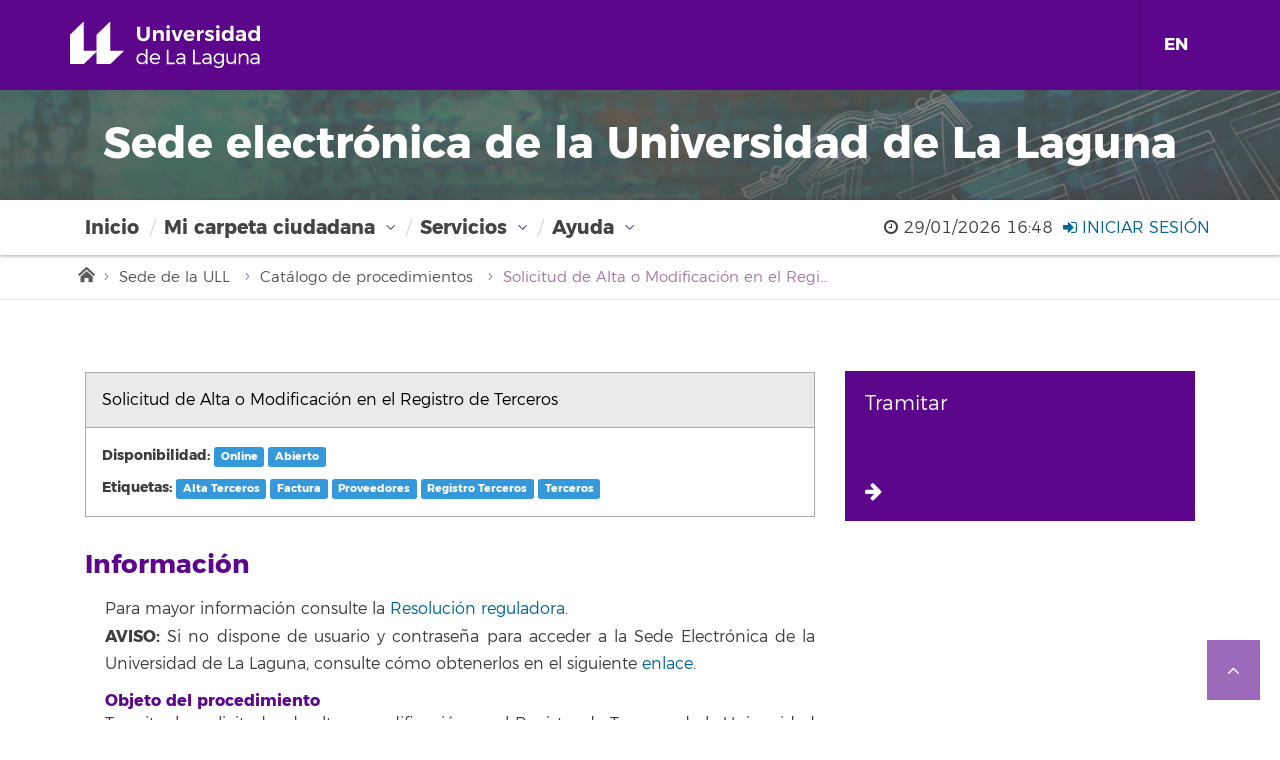

--- FILE ---
content_type: text/html;charset=utf-8
request_url: https://sede.ull.es/ecivilis-site/catalog/showProcedure/483
body_size: 6802
content:













<!DOCTYPE html PUBLIC "-//W3C//DTD HTML 4.01//EN" "http://www.w3.org/TR/html4/strict.dtd">
<html>
<head>
<!-- TEXTO PARA SER INDEXADO EN BUSCADORES -->
<meta name="keywords" content="ecivilis, e-civilis">
<!-- DESCRIPCIÓN PARA SER INDEXADO EN BUSCADORES -->
<meta name="description" content="e-civilis">
<meta name="viewport" content="width=device-width, initial-scale=1">
<meta http-equiv="imagetoolbar" content="no">
<meta http-equiv="Pragma" content="no-cache">
<meta http-equiv="expires" content="0">


<link rel="apple-touch-icon-precomposed" sizes="144x144" href="/ecivilis-site/theme/img/assets/images/favicon/apple-touch-icon-144-precomposed.png">
<link rel="apple-touch-icon-precomposed" sizes="114x114" href="/ecivilis-site/theme/img/assets/images/favicon/apple-touch-icon-114-precomposed.png">
<link rel="apple-touch-icon-precomposed" sizes="72x72" href="/ecivilis-site/theme/img/assets/images/favicon/apple-touch-icon-72-precomposed.png">
<link rel="apple-touch-icon-precomposed" href="/ecivilis-site/theme/img/assets/images/favicon/apple-touch-icon-57-precomposed.png">
<link rel="shortcut icon" href="/ecivilis-site/theme/img/assets/images/favicon/favicon.ico">


<link href="/ecivilis-site/theme/css/reset.css" rel="stylesheet" type="text/css">


<link href="/ecivilis-site/theme/css/960.css" rel="stylesheet" type="text/css">
<link href="/ecivilis-site/theme/css/skin.css" rel="stylesheet" type="text/css">
<link href="/ecivilis-site/theme/css/dataTables.bootstrap.min.css" rel="stylesheet" type="text/css">
<link href="/ecivilis-site/theme/css/style.css?v=7.0" rel="stylesheet" type="text/css" title="normal"> 
<link href="/ecivilis-site/theme/css/font-awesome.min.css" rel="stylesheet" type="text/css" title="normal">
<link href="/ecivilis-site/theme/css/fonts.css?v=1.0" rel="stylesheet" type="text/css" title="normal">
<link href="/ecivilis-site/theme/css/wizard.css" rel="stylesheet" type="text/css">
<link rel="alternate stylesheet" href="/ecivilis-site/theme/css/accesible.css" type="text/css" media="screen" title="accesible" />
<link href="/ecivilis-site/theme/css/js_composer.min.css" rel="stylesheet" type="text/css" title="normal">
<link href="/ecivilis-site/theme/css/js_composer_tta.min.css" rel="stylesheet" type="text/css">
	
	

<!--[if lt IE 9]>
<link rel="stylesheet" href="/ecivilis-site/theme/css/iefixes.css" type="text/css">
<![endif]-->
<!--[if IE 7]>
<link rel="stylesheet" href="/ecivilis-site/theme/css/ie7fixes.css" type="text/css" title="normal"/>
<![endif]-->
<!--[if IE 8]>
<link rel="stylesheet" href="/ecivilis-site/theme/css/ie8fixes.css" type="text/css" title="normal">
<![endif]-->
<!--[if IE 9]>
<link rel="stylesheet" href="/ecivilis-site/theme/css/ie9fixes.css" type="text/css">
<![endif]-->

<script src="/ecivilis-site/theme/js/base.js" type="text/javascript"></script>
<script src="/ecivilis-site/theme/js/css_browser_selector.js" type="text/javascript"></script>
<script src="/ecivilis-site/theme/js/site.js" type="text/javascript"></script>

<script type="text/javascript" src="/ecivilis-site/js/jquery-3.5.0.min.js"></script>


<script type="text/javascript" src="/ecivilis-site/js/js_composer_front.min.js"></script>
<script type="text/javascript" src="/ecivilis-site/js/vc-tta-autoplay.min.js"></script>
<script type="text/javascript" src="/ecivilis-site/js/vc-accordion.min.js"></script>






<script src="/ecivilis-site/theme/js/styleswitcher.js" type="text/javascript"></script>
<script type="text/javascript">
	siteContext = "/ecivilis-site";
	closeMsg = "Cerrar";
	loadingMsg = "Espere mientras se realiza su petición";
</script>
<script type="text/javascript" src="/ecivilis-site/theme/js/validation-popup.js?v=1.50"></script>



<title>

	Sede electrónica - Solicitud de Alta o Modificación en el Registro de Terceros
 

</title>

<meta http-equiv="Content-Type" content="text/html; charset=utf-8">


</head>
<body class="page page-template-generico-php page-template page-site single wpb-js-composer js-comp-ver-5.2.1 vc_responsive menumobile-close">

	<script type="text/javascript" src="/ecivilis-site/js/underscore.min.js"></script>
	<script type="text/javascript" src="/ecivilis-site/js/backbone.min.js"></script>
	<script type="text/javascript" src="/ecivilis-site/js/site.js"></script>
	<script type="text/javascript" src="/ecivilis-site/theme/bootstrap-4.5.3/js/bootstrap.bundle.min.js"></script>
	
	<script type="text/javascript">
        $(document).ready(function(){

            $('.ir-arriba').click(function(){
                $('body, html').animate({
                    scrollTop: '0px'
                }, 300);
            });

            $(window).scroll(function(){
                if( $(this).scrollTop() > 0 ){
                    $('.ir-arriba').slideDown(300);
                } else {
                    $('.ir-arriba').slideUp(300);
                }
            });

        });
    </script>

	<script type="text/javascript">
		//                  
		{
			var selector = "";
			try {
				selector = eval("");
			} catch (e) {
			}
			jQuery(selector).dummy;
		}

		var digital = new Date(
	1769705335121
		);
		var offset =
	0
		;
		digital = new Date(digital.getTime() + digital.getTimezoneOffset()
				* 60000 + offset);

		function clock() {

			var day = digital.getDate();
			var month = digital.getMonth() + 1;
			var hours = digital.getHours();
			var minutes = digital.getMinutes();

			d_hours = hours;
			d_minutes = minutes;
			d_day = day;
			d_month = month;

			if (hours <= 9)
				d_hours = "0" + hours;
			if (minutes <= 9)
				d_minutes = "0" + minutes;
			if (day <= 9)
				d_day = "0" + day;
			if (month <= 9)
				d_month = "0" + month;

			digital = new Date(digital.getTime() + 5000);
			dispTime = " " + d_day + "/" + d_month + "/"
					+ digital.getFullYear() + " " + d_hours + ":" + d_minutes;
			jQuery('#official-date').text(dispTime);
			jQuery('#official-date2').text(dispTime);
			var t = setTimeout(clock, 5000);
		}

		//
	</script>

	<script>
    function show(x, y){
        if(document.getElementById(y).style.display === "none"){
            document.getElementById(x).style.display = "none";
            document.getElementById(y).style.display = "inline";
        }
        else if(document.getElementById(y).style.display != "none") {
            document.getElementById(y).style.display = "none";
        }
        else{
            document.getElementById(x).style.display = "inline";
        }
    }
</script>

	
	
	
	
	
	
	
	
	
	
	
	
	
	
	
	
	
	
	
	
	
	
	
	
	
	
	
	
	
	
	

	
	
	
	

	
	
	
	
	
	
	

	
	
	
	
	

	<div id="ullmenumobilearea" class="ull-menumobile-container" aria-hidden="true">

		<nav id="mobile-relative" class="frontpage bighero" role="navigation" aria-label="relative">
		<ul class="ull-mobile-menu first-level">
			<div>
				<ul>
					<li class="menu-item-has-children"><a href="#">Mi carpeta ciudadana</a>
						<ul class="sub-menu">
							<li><a href="/ecivilis-site/records/myRecords">Mis trámites</a></li>
							<li><a href="/ecivilis-site/notifications/myNotifications">Mis notificaciones</a></li>
							<li><a href="/ecivilis-site/messages/myMessages">Mis comunicaciones</a></li>
							<li><a href="/ecivilis-site/documents/mydocuments">Mis documentos</a></li>							
							<li><a href="/ecivilis-site/documents/entries">Documentos registrados</a></li>
							<li><a href="/ecivilis-site/signatureRequests/requests">Solicitudes de firma</a></li>
						</ul></li>
					<li class="menu-item-has-children"><a href="#">Servicios</a>
						<ul class="sub-menu">
							<li><a href="/ecivilis-site/catalog/searchProcedure">Listado de trámites</a></li>
							<li><a href="/registry">Registro electrónico</a></li>
							 
								<li><a href="/ecivilis-site/bulletinBoard">Boletín Oficial de la Universidad de La Laguna</a></li>
							
							<li><a href="/ecivilis-site/documentValidation">Verificación de documentos con CSV</a></li>
							<li><a href="/ecivilis-site/documentHashValidation">Verificación de integridad de documentos</a></li>
							<li><a href="/la-sede-ull/">La Sede ULL</a></li>
							
								<li><a href="/acceso-portafirmas/">Portafirmas (de uso exclusivo PTGAS y PDI) </a></li>
							
							<li><a href="/calendario-dias-inhabiles/">Calendario de días inhábiles</a></li>
							<li><a href="/acerca-de/normativa/">Normativa</a></li>
						</ul></li>
					<li class="menu-item-has-children"><a href="#">Ayuda</a>
						<ul class="sub-menu">
							<li><a href="/ayuda/preguntas-frecuentes/">Preguntas frecuentes</a></li>
							<li><a href="/ayuda/recomendaciones/">Recomendaciones de seguridad</a></li>
							<li><a href="/ayuda/manuales-de-ayuda/">Manuales y tutoriales</a></li>
						</ul></li>
				</ul>
			</div>
		</ul>
		</nav>
	</div>

		<div id="content">

			
			
			
			
			<div id="ull-container-inner">
				<div class="ull-thinstrip">
					<div class="  ulldrops-inner container-fluid">
						<div class="col-xs-5">
							<div class="pull-left">
								<a href="https://www.ull.es/" title="Universidad de La Laguna"
									class="ull-wordmark" tabindex="-1" aria-hidden="true">Universidad de La Laguna</a>
							</div>
						</div>
						<div class="col-xs-7">
							<div id="executionContext" class="pull-left"></div>
						
							<nav id="search-quicklinks" class="pull-right" role="navigation" aria-label="search and quick links">
								
								<a class="ull-menulink ull-menulang" href="?language=EN">EN</a>
								<button class="ull-menumobile" aria-owns="ullmenumobilearea"
									aria-controls="ullmenumobilearea" aria-expanded="false"
									aria-label="open menumobile area" aria-haspopup="true">
									<i class="fa fa-bars"></i> <i class="fa fa-times"></i>
								</button>
							</nav>
	
						</div>
					</div>
				</div>
				
				<div class="ull-hero-image" style="background-image: url('https://www.ull.es/wp-content/themes/base-ull/assets/headers/suzzallo.jpg');text-align: center; position: relative; height: 110px !important;">
					<div style="background-color: rgba(93, 93, 91, 0.7);position: absolute;top: 0;left: 0;width: 100%;height: 100%;">
						<h1 >Sede electrónica de la Universidad de La Laguna</h1>
					</div>
					
				</div>				

				<nav id="ulldrops" aria-label="Main menu" role="navigation" class="navbar yamm navbar-default">
				<div class="ulldrops-inner container-fluid" role="application">
					<div class="collapse navbar-collapse">
						<ul id="menu-ull-menu-principal" class="nav navbar-nav yamm ulldrops-nav">
							<li class="dropdown ulldrops-item">
								<a href="/">Inicio</a>
							</li>
	
							
							<li class="menu-item-has-children dropdown yamm-fw ulldrops-item">
								<a class="dropdown-toggle" href="#">Mi carpeta ciudadana</a>
								<ul class="dropdown-menu">
									<div class="yamm-content ulldrops-inner container-fluid">
										<div class="row">
											<li class="dropdown-header col-sm-3">Mi carpeta ciudadana
												<ul class="elementy-ul yamm-fw">
													<li><a href="/ecivilis-site/records/myRecords">Mis trámites</a></li>
													<li><a href="/ecivilis-site/notifications/myNotifications">Mis notificaciones</a></li>
													<li><a href="/ecivilis-site/messages/myMessages">Mis comunicaciones</a></li>
													<li><a href="/ecivilis-site/documents/mydocuments">Mis documentos</a></li>
													<li><a href="/ecivilis-site/documents/entries">Documentos registrados</a></li>
													<li><a href="/ecivilis-site/signatureRequests/requests">Solicitudes de firma</a></li>
												</ul>
											</li>
										</div>
									</div>
								</ul>
							</li>
							<li class="menu-item-has-children dropdown yamm-fw ulldrops-item">
								<a class="dropdown-toggle" href="#">Servicios</a>
								<ul class="dropdown-menu">
									<div class="yamm-content ulldrops-inner container-fluid">
										<div class="row">
											<li class="dropdown-header col-sm-5">Servicios
												<ul class="elementy-ul yamm-fw">
													<li><a href="/ecivilis-site/catalog/searchProcedure">Listado de trámites</a></li>
													<li><a href="/registry">Registro electrónico</a></li>
													
														<li><a href="/ecivilis-site/bulletinBoard">Boletín Oficial de la Universidad de La Laguna</a></li>
													
													<li><a href="/ecivilis-site/documentValidation">Verificación de documentos con CSV</a></li>
													<li><a href="/ecivilis-site/documentHashValidation">Verificación de integridad de documentos</a></li>
													<li><a href="/la-sede-ull/">La Sede ULL</a></li>
													
														<li><a href="/acceso-portafirmas/">Portafirmas (de uso exclusivo PTGAS y PDI) </a></li>
													
													<li><a href="/calendario-dias-inhabiles/">Calendario de días inhábiles</a></li>
													<li><a href="/acerca-de/normativa/">Normativa</a></li>
												</ul>
											</li>
										</div>
									</div>
								</ul>
							</li>
							<li class="menu-item-has-children dropdown yamm-fw ulldrops-item">
								<a class="dropdown-toggle" href="#">Ayuda</a>
								<ul class="dropdown-menu">
									<div class="yamm-content ulldrops-inner container-fluid">
										<div class="row">
											<li class="dropdown-header col-sm-3">Ayuda
												<ul class="elementy-ul yamm-fw">
													<li><a href="/ayuda/preguntas-frecuentes/">Preguntas frecuentes</a></li>
													<li><a href="/ayuda/recomendaciones/">Recomendaciones de seguridad</a></li>
													<li><a href="/ayuda/manuales-de-ayuda/">Manuales y tutoriales</a></li>
												</ul>
											</li>
										</div>
									</div>
								</ul>
							</li>
						</ul>
	
						<div  class="user-inf-adj pull-right">
							<div class=" pull-right ">
								<i style="margin-top: 5px;" title="Fecha y hora oficial" class="fa fa-clock-o " aria-hidden="true"></i> 
								<span title="Fecha y hora oficial" id="official-date2"></span>
								
									<div  class="pull-right ">
										<a id="" style="text-align: right; padding-left: 10px; text-transform:uppercase;" class="pull-right" href="/ecivilis-site/records/myRecords" title="Iniciar sesión"> 
											<i style="margin-top: 5px" title="Iniciar sesión" class="fa fa-sign-in" aria-hidden="true"></i> 
											Iniciar sesión
										</a>
									</div>
								
								
								<div  class="pull-right ">
									
								</div>
							</div>
						</div>
					</div>
				</div>
				</nav>
			
				

				<div id="contenido_container" class="ull-content">
					<div class="container-fluid">
						<div class="row ">
							<div id="user-inf">

									<div class="pull-right col-md-12" >
	
										<i style="margin-top: 3px"
											title="Fecha y hora oficial"
											class="fa fa-clock-o" aria-hidden="true"></i> <span
											class="resize" title="Fecha y hora oficial"
											id="official-date"> </span>
											
										
										
										
											<a  href="/ecivilis-site/records/myRecords" title="Iniciar sesión"> 
												<i title="Iniciar sesión" class="fa fa-sign-in" aria-hidden="true"></i> 
												Iniciar sesión
											</a>
										
									</div>
							</div>
						</div>
					</div>
					










<div class="container-fluid container-breadcrumbs">
	<div class="container">
		<div class="row">
			<div class="col-md-12">
				<nav class="ull-breadcrumbs" role="navigation" aria-label="breadcrumbs">
					
					<ul>
						<li><a href="/" title="Inicio">Inicio</a></li>
						<li><a href="/ecivilis-site/records/myRecords" title="Sede de la ULL">Sede de la ULL</a></li>
						<li><a href="/ecivilis-site/catalog/searchProcedure" title="Catálogo de procedimientos">Catálogo de procedimientos</a></li>				
				<li class="current"><span title="Solicitud de Alta o Modificación en el Registro de Terceros">Solicitud de Alta o Modificación en el Registro de Terceros</span></li>
					</ul>					
				</nav>
			</div>
		</div>
	</div>
</div>	
					<div class="container ull-body">
						<div class="row">
							<div class="col-md-12 ull-content" role="main">
								<div id="main_content" class="ull-body-copy">
									<div id="contenido">
										
	<!-- JQUERY UI -->
	
	<link href="/ecivilis-site/theme/jquery-ui/1.12.1/jquery-ui.min.css" rel="stylesheet" type="text/css">
	<script src="/ecivilis-site/theme/jquery-ui/1.12.1/jquery-ui.min.js" type="text/javascript"></script>

	
		
					

		<div  class="col-md-8">
			
			<div class="informacion-general " >
				<div class="proced-titulo">
					<h1>Solicitud de Alta o Modificación en el Registro de Terceros</h1>
					
				</div>
	
				<div class="proced-informacion">
												
						
						
						
						
						
						
						
						<ul>
						
							<li>
								<p class="etiqueta">Disponibilidad: </p>
								<p class="contenido">
									
										<span class="enlace-categoria label label-info">Online</span>
									
									
										
										
											
												
													<span class="enlace-categoria label label-info">Abierto</span>
												
												
											
										
									
								</p>
							</li>
							
								<li>
									<p class="etiqueta">Etiquetas:</p>
									<p class="contenido">
										
											<a href="/ecivilis-site/catalog/searchProcedure?tag=Alta+Terceros" 
											class="enlace-categoria label label-info" title="Alta Terceros">Alta Terceros</a>
										
											<a href="/ecivilis-site/catalog/searchProcedure?tag=Factura" 
											class="enlace-categoria label label-info" title="Factura">Factura</a>
										
											<a href="/ecivilis-site/catalog/searchProcedure?tag=Proveedores" 
											class="enlace-categoria label label-info" title="Proveedores">Proveedores</a>
										
											<a href="/ecivilis-site/catalog/searchProcedure?tag=Registro+Terceros" 
											class="enlace-categoria label label-info" title="Registro Terceros">Registro Terceros</a>
										
											<a href="/ecivilis-site/catalog/searchProcedure?tag=Terceros" 
											class="enlace-categoria label label-info" title="Terceros">Terceros</a>
										
									</p>
								
								</li>							
							

						</ul>
					
												
				</div>
			</div>
		</div>
		
		
			
			<div class="wpb_column vc_column_container vc_col-md-4" style="padding-top: 31px; color: #fafafa;">
				<div class="vc_column-inner ">
					<div class="wpb_wrapper">
						<div style="color: #fafafa;" class="wpb_text_column wpb_content_element ">
							<div class="wpb_wrapper">
								<p>
									
										
											<a class="btn-destacado" href="/ecivilis-site/formalization/new/483:24/176">
												Tramitar<i class="fa fa-arrow-right btn-flecha"></i>
											</a>
										
									
									
								</p>
							</div>
						</div>
					</div>
				</div>
			</div>
		<div>
		
		
		

		
		

		
		
	<div id="div-procedure-info" class="col-md-8" >
		<div>
			
				<div class="form-field ">
				
					<div id="publicDescripcion" style="text-align: justify">
						<h2>Información</h2>
						<p>Para mayor informaci&oacute;n consulte la <a href="https://riull.ull.es/xmlui/bitstream/handle/915/14430/Resolucion_Instruccion_Alta_Modificacion_Terceros.pdf?sequence=1&amp;isAllowed=y" target="_blank">Resoluci&oacute;n reguladora</a>.<br /><strong>AVISO:</strong> Si no dispone de usuario y contrase&ntilde;a para acceder a la Sede Electr&oacute;nica de la Universidad de La Laguna, consulte c&oacute;mo obtenerlos en el siguiente <a href="https://sede.ull.es/credenciales/" target="_blank">enlace</a>.</p>
<h3>Objeto del procedimiento</h3>
<p>Tramitar las solicitudes de alta o modificaci&oacute;n en el Registro de Terceros de la Universidad de La Laguna por parte de sus acreedores, requisito para recibir pagos de la Universidad de La Laguna.</p>
<h3>Descripci&oacute;n</h3>
<p><strong>a) Proveedores</strong><br />Es obligatorio para todos los proveedores que facturen a la Universidad de La Laguna estar registrados como Terceros y tener sus datos actualizados: <br />- Los datos de la persona solicitante que aparecen cargados en la Solicitud se corresponden con los de la persona que se ha autenticado mediante usuario y contrase&ntilde;a en la Sede para iniciar el tr&aacute;mite.<br />- En el caso de que el acreedor sea persona jur&iacute;dica, entidad sin personalidad jur&iacute;dica o cuando sea persona f&iacute;sica que act&uacute;e por medio de Representante, la solicitud debe cumplimentarla, firmarla y presentarla el Representante. Deber&aacute; adjuntar a la solicitud obligatoriamente el documento acreditativo del poder de representaci&oacute;n. <br />- En todos los casos, persona jur&iacute;dica, entidad sin personalidad jur&iacute;dica o persona f&iacute;sica, deber&aacute;n consignarse en la solicitud los datos de identificaci&oacute;n (nombre y apellidos o denominaci&oacute;n social) tal y como aparecen en el documento de identificaci&oacute;n (CIF, NIF o NIE en caso de persona f&iacute;sica extranjera). <br /> - En todos los casos de Alta son obligatorios los datos bancarios de la cuenta en la que se desea recibir el abono.<br /> - En el caso de Modificaci&oacute;n de datos, consignar en la solicitud los datos actualizados <br />- En todos los casos deber&aacute; adjuntarse como documentaci&oacute;n obligatoria el documento de identificaci&oacute;n del solicitante (Representante o persona f&iacute;sica, seg&uacute;n el caso). <br />- La acreditaci&oacute;n de la titularidad de la cuenta corriente deber&aacute; realizarse mediante certificaci&oacute;n de titularidad de la cuenta bancaria emitida por la entidad financiera, o documento alternativo emitido por la entidad bancaria. En caso de que el titular de la cuenta sea una persona f&iacute;sica bastar&aacute; con que aporte fotocopia de la libreta de ahorro, extracto remitido por la entidad de cr&eacute;dito, cheque o de cualquier otro documento en el que conste el nombre del titular y los datos bancarios con 24 d&iacute;gitos.</p>
<h3>Destinatarios</h3>
<p>- Otros<br />- PDI<br />- PAS</p>
<h3>Unidad responsable</h3>
<p>Negociado de Pagos</p>
<h3>&Oacute;rgano que resuelve</h3>
<p>Gerencia</p>
<h3>Normativa aplicable</h3>
<p>&bull;&nbsp;<a href="https://sede.ull.es/ecivilis/acerca-de/normativa/" target="_blank">De car&aacute;cter general</a><br /> &bull; Espec&iacute;fica:<br />- <a href="https://www.ull.es/portal/normativa/normativa/resolucion-por-la-que-se-establecen-instrucciones-relativas-a-la-tramitacion-del-alta-o-modificacion-en-el-registro-de-terceros-de-la-universidad-de-la-laguna/" target="_blank">Resoluci&oacute;n de 19 de junio de la Gerencia de la Universidad de La Laguna</a> por la que se establecen instrucciones relativas a la tramitaci&oacute;n del Alta o Modificaci&oacute;n en el Registro de Terceros de la Universidad de La Laguna.</p>
<h3>Plazo m&aacute;ximo de resoluci&oacute;n</h3>
<p>No aplica.</p>
<h3>Efecto del silencio administrativo</h3>
<p>No aplica.</p>
<h3>Recursos</h3>
<p>No aplica</p>
<h3>Referencia del procedimiento</h3>
<p>RYCIMR002</p>
<h2><strong><span style="font-size: large;">Datos para la tramitaci&oacute;n del procedimiento</span></strong></h2>
<h3>Medios de presentaci&oacute;n</h3>
<p>- A trav&eacute;s de la Sede Electr&oacute;nica de la Universidad de La Laguna.</p>
<h3>Plazo de presentaci&oacute;n</h3>
<p>Durante todo el a&ntilde;o.</p>
<h3>Documentaci&oacute;n exigida</h3>
<p>- Solicitud de inicio del procedimiento.   <br />- Documento de identificaci&oacute;n del solicitante (Representante o persona f&iacute;sica, seg&uacute;n el caso). <br />- Documento de identificaci&oacute;n de la persona jur&iacute;dica o entidad sin personalidad jur&iacute;dica (CIF o NIF).<br />- Certificaci&oacute;n de titularidad de la cuenta bancaria emitida por la entidad financiera. <br />- Documento acreditativo del poder de representaci&oacute;n, en el caso de que la solicitud sea presentada por el representante.</p>
<h3>Requiere abono previo de tasas</h3>
<p>No</p>
<h3>Protecci&oacute;n de datos de car&aacute;cter personal</h3>
<p>La presentaci&oacute;n del tr&aacute;mite implica la aceptaci&oacute;n de la <a href="https://www.ull.es/informacion-sobre-web-institucional#lopd" target="_blank">pol&iacute;tica de privacidad</a> de la Universidad de La Laguna.</p>
<h3>Datos de contacto</h3>
<p>Negociado de Pagos. Tel&eacute;fonos: 922845081 - 922319472. Correo electr&oacute;nico: negcaja@ull.es</p>
					</div>
				</div>
			
		</div>
	</div>
	 <!-- procedimiento no vacio -->

<script type="text/javascript">
	$(document).ready(function (){
		$('[data-toggle="tooltip3"]').tooltip();
	});
</script>

									</div>
								</div>
							</div>
						</div>
					</div>
				</div>
				
				<div class="ull-footer">
					<div class="container">
		
							<div class="row">
		
								<div class="col-xs-12 col-sm-3 col-md-3">
									<div class="widget widget_nav_menu">
										
										
											
		
										<h2 class="widgettitle">Servicios</h2>
										<div>
											<ul class="menu">
												<li><a
													href="/soporte"
													title="Soporte"><span>Soporte</span></a></li>
												<li><a id="footer-contacto"
													href="/aviso-legal/"><span>Aviso legal</span></a></li>
											</ul>
										</div>
									</div>
								</div>
							</div>
							<span class="ir-arriba fa fa-angle-up" style="display: inline-block;"></span>
							<!--Flecha para ir arriba-->
		
					</div>
				</div>				
			</div>
		</div>

	<script type="text/javascript">
		//                  
		clock();
		//
	</script>

	
		<script>
 (function(i,s,o,g,r,a,m){i['GoogleAnalyticsObject']=r;i[r]=i[r]||function(){
 (i[r].q=i[r].q||[]).push(arguments)},i[r].l=1*new Date();a=s.createElement(o),
 m=s.getElementsByTagName(o)[0];a.async=1;a.src=g;m.parentNode.insertBefore(a,m)
 })(window,document,'script','//www.google-analytics.com/analytics.js','ga');  ga('create', 'UA-7732309-57', 'auto');
 ga('send', 'pageview');</script>
	
</body>
</html>


--- FILE ---
content_type: text/css
request_url: https://sede.ull.es/ecivilis-site/theme/css/js_composer.min.css
body_size: 47832
content:
.vc_non_responsive .vc_row .vc_col-sm-1,.vc_non_responsive .vc_row .vc_col-sm-10,.vc_non_responsive .vc_row .vc_col-sm-11,.vc_non_responsive .vc_row .vc_col-sm-12,.vc_non_responsive .vc_row .vc_col-sm-2,.vc_non_responsive .vc_row .vc_col-sm-3,.vc_non_responsive .vc_row .vc_col-sm-4,.vc_non_responsive .vc_row .vc_col-sm-5,.vc_non_responsive .vc_row .vc_col-sm-7,.vc_non_responsive .vc_row .vc_col-sm-8,.vc_non_responsive .vc_row .vc_col-sm-9 {
 padding-left:15px;
 padding-right:15px;
 float:left
}
.vc_parallax-inner iframe,.vc_video-bg iframe {
 max-width:1000%
}
.vc_clearfix:after,.vc_column-inner::after,.vc_el-clearfix,.vc_row:after {
 clear:both
}
.vc-composer-icon,[class*=" vc_arrow-icon-"],[class^=vc_arrow-icon-] {
 speak:none;
 font-variant:normal;
 text-transform:none;
 -webkit-font-smoothing:antialiased;
 -moz-osx-font-smoothing:grayscale
}
.vc_row:after,.vc_row:before {
 content:" ";
 display:table
}
@media (max-width:767px) {
 .vc_hidden-xs {
  display:none!important
 }
 .vc_el-clearfix-xs {
  clear:both
 }
}
@media (min-width:768px) and (max-width:991px) {
 .vc_hidden-sm {
  display:none!important
 }
 .vc_el-clearfix-sm {
  clear:both
 }
}
@media (min-width:992px) and (max-width:1199px) {
 .vc_hidden-md {
  display:none!important
 }
 .vc_el-clearfix-md {
  clear:both
 }
}
.vc_non_responsive .vc_row .vc_col-sm-1 {
 position:relative;
 width:8.33333333%;
 min-height:1px
}
.vc_non_responsive .vc_row .vc_col-sm-2 {
 position:relative;
 width:16.66666667%;
 min-height:1px
}
.vc_non_responsive .vc_row .vc_col-sm-3 {
 position:relative;
 width:25%;
 min-height:1px
}
.vc_non_responsive .vc_row .vc_col-sm-4 {
 position:relative;
 width:33.33333333%;
 min-height:1px
}
.vc_non_responsive .vc_row .vc_col-sm-5 {
 position:relative;
 width:41.66666667%;
 min-height:1px
}
.vc_non_responsive .vc_row .vc_col-sm-6 {
 position:relative;
 float:left;
 width:50%;
 min-height:1px;
 padding-left:15px;
 padding-right:15px
}
.vc_non_responsive .vc_row .vc_col-sm-7 {
 position:relative;
 width:58.33333333%;
 min-height:1px
}
.vc_non_responsive .vc_row .vc_col-sm-8 {
 position:relative;
 width:66.66666667%;
 min-height:1px
}
.vc_non_responsive .vc_row .vc_col-sm-9 {
 position:relative;
 width:75%;
 min-height:1px
}
.vc_non_responsive .vc_row .vc_col-sm-10 {
 position:relative;
 width:83.33333333%;
 min-height:1px
}
.vc_non_responsive .vc_row .vc_col-sm-11 {
 position:relative;
 width:91.66666667%;
 min-height:1px
}
.vc_col-xs-12,.vc_column_container {
 width:100%
}
.vc_non_responsive .vc_row .vc_col-sm-12 {
 position:relative;
 width:100%;
 min-height:1px
}
.vc_non_responsive .vc_row .vc_col-sm-offset-12 {
 margin-left:100%
}
.vc_non_responsive .vc_row .vc_col-sm-offset-11 {
 margin-left:91.66666667%
}
.vc_non_responsive .vc_row .vc_col-sm-offset-10 {
 margin-left:83.33333333%
}
.vc_non_responsive .vc_row .vc_col-sm-offset-9 {
 margin-left:75%
}
.vc_non_responsive .vc_row .vc_col-sm-offset-8 {
 margin-left:66.66666667%
}
.vc_non_responsive .vc_row .vc_col-sm-offset-7 {
 margin-left:58.33333333%
}
.vc_non_responsive .vc_row .vc_col-sm-offset-6 {
 margin-left:50%
}
.vc_non_responsive .vc_row .vc_col-sm-offset-5 {
 margin-left:41.66666667%
}
.vc_non_responsive .vc_row .vc_col-sm-offset-4 {
 margin-left:33.33333333%
}
.vc_non_responsive .vc_row .vc_col-sm-offset-3 {
 margin-left:25%
}
.vc_non_responsive .vc_row .vc_col-sm-offset-2 {
 margin-left:16.66666667%
}
.vc_non_responsive .vc_row .vc_col-sm-offset-1 {
 margin-left:8.33333333%
}
.vc_non_responsive .vc_row .vc_col-sm-offset-0 {
 margin-left:0
}
.vc_non_responsive .vc_row .vc_hidden-sm {
 display:none!important
}
.vc_row {
 margin-left:-15px;
 margin-right:-15px
}
.vc_col-lg-1,.vc_col-lg-10,.vc_col-lg-11,.vc_col-lg-12,.vc_col-lg-2,.vc_col-lg-3,.vc_col-lg-4,.vc_col-lg-5,.vc_col-lg-6,.vc_col-lg-7,.vc_col-lg-8,.vc_col-lg-9,.vc_col-md-1,.vc_col-md-10,.vc_col-md-11,.vc_col-md-12,.vc_col-md-2,.vc_col-md-3,.vc_col-md-4,.vc_col-md-5,.vc_col-md-6,.vc_col-md-7,.vc_col-md-8,.vc_col-md-9,.vc_col-sm-1,.vc_col-sm-10,.vc_col-sm-11,.vc_col-sm-12,.vc_col-sm-2,.vc_col-sm-3,.vc_col-sm-4,.vc_col-sm-5,.vc_col-sm-6,.vc_col-sm-7,.vc_col-sm-8,.vc_col-sm-9,.vc_col-xs-1,.vc_col-xs-10,.vc_col-xs-11,.vc_col-xs-12,.vc_col-xs-2,.vc_col-xs-3,.vc_col-xs-4,.vc_col-xs-5,.vc_col-xs-6,.vc_col-xs-7,.vc_col-xs-8,.vc_col-xs-9 {
 position:relative;
 min-height:1px;
 padding-left:15px;
 padding-right:15px;
 -webkit-box-sizing:border-box;
 -moz-box-sizing:border-box;
 box-sizing:border-box
}
.vc_col-xs-1,.vc_col-xs-10,.vc_col-xs-11,.vc_col-xs-12,.vc_col-xs-2,.vc_col-xs-3,.vc_col-xs-4,.vc_col-xs-5,.vc_col-xs-6,.vc_col-xs-7,.vc_col-xs-8,.vc_col-xs-9 {
 float:left
}
.vc_col-xs-11 {
 width:91.66666667%
}
.vc_col-xs-10 {
 width:83.33333333%
}
.vc_col-xs-9 {
 width:75%
}
.vc_col-xs-8 {
 width:66.66666667%
}
.vc_col-xs-7 {
 width:58.33333333%
}
.vc_col-xs-6 {
 width:50%
}
.vc_col-xs-5 {
 width:41.66666667%
}
.vc_col-xs-4 {
 width:33.33333333%
}
.vc_col-xs-3 {
 width:25%
}
.vc_col-xs-2 {
 width:16.66666667%
}
.vc_col-xs-1 {
 width:8.33333333%
}
.vc_col-xs-pull-12 {
 right:100%
}
.vc_col-xs-pull-11 {
 right:91.66666667%
}
.vc_col-xs-pull-10 {
 right:83.33333333%
}
.vc_col-xs-pull-9 {
 right:75%
}
.vc_col-xs-pull-8 {
 right:66.66666667%
}
.vc_col-xs-pull-7 {
 right:58.33333333%
}
.vc_col-xs-pull-6 {
 right:50%
}
.vc_col-xs-pull-5 {
 right:41.66666667%
}
.vc_col-xs-pull-4 {
 right:33.33333333%
}
.vc_col-xs-pull-3 {
 right:25%
}
.vc_col-xs-pull-2 {
 right:16.66666667%
}
.vc_col-xs-pull-1 {
 right:8.33333333%
}
.vc_col-xs-pull-0 {
 right:auto
}
.vc_col-xs-push-12 {
 left:100%
}
.vc_col-xs-push-11 {
 left:91.66666667%
}
.vc_col-xs-push-10 {
 left:83.33333333%
}
.vc_col-xs-push-9 {
 left:75%
}
.vc_col-xs-push-8 {
 left:66.66666667%
}
.vc_col-xs-push-7 {
 left:58.33333333%
}
.vc_col-xs-push-6 {
 left:50%
}
.vc_col-xs-push-5 {
 left:41.66666667%
}
.vc_col-xs-push-4 {
 left:33.33333333%
}
.vc_col-xs-push-3 {
 left:25%
}
.vc_col-xs-push-2 {
 left:16.66666667%
}
.vc_col-xs-push-1 {
 left:8.33333333%
}
.vc_col-xs-push-0 {
 left:auto
}
.vc_col-xs-offset-12 {
 margin-left:100%
}
.vc_col-xs-offset-11 {
 margin-left:91.66666667%
}
.vc_col-xs-offset-10 {
 margin-left:83.33333333%
}
.vc_col-xs-offset-9 {
 margin-left:75%
}
.vc_col-xs-offset-8 {
 margin-left:66.66666667%
}
.vc_col-xs-offset-7 {
 margin-left:58.33333333%
}
.vc_col-xs-offset-6 {
 margin-left:50%
}
.vc_col-xs-offset-5 {
 margin-left:41.66666667%
}
.vc_col-xs-offset-4 {
 margin-left:33.33333333%
}
.vc_col-xs-offset-3 {
 margin-left:25%
}
.vc_col-xs-offset-2 {
 margin-left:16.66666667%
}
.vc_col-xs-offset-1 {
 margin-left:8.33333333%
}
.vc_col-xs-offset-0 {
 margin-left:0
}
@media (min-width:768px) {
 .vc_col-sm-1,.vc_col-sm-10,.vc_col-sm-11,.vc_col-sm-12,.vc_col-sm-2,.vc_col-sm-3,.vc_col-sm-4,.vc_col-sm-5,.vc_col-sm-6,.vc_col-sm-7,.vc_col-sm-8,.vc_col-sm-9 {
  float:left
 }
 .vc_col-sm-12 {
  width:100%
 }
 .vc_col-sm-11 {
  width:91.66666667%
 }
 .vc_col-sm-10 {
  width:83.33333333%
 }
 .vc_col-sm-9 {
  width:75%
 }
 .vc_col-sm-8 {
  width:66.66666667%
 }
 .vc_col-sm-7 {
  width:58.33333333%
 }
 .vc_col-sm-6 {
  width:50%
 }
 .vc_col-sm-5 {
  width:41.66666667%
 }
 .vc_col-sm-4 {
  width:33.33333333%
 }
 .vc_col-sm-3 {
  width:25%
 }
 .vc_col-sm-2 {
  width:16.66666667%
 }
 .vc_col-sm-1 {
  width:8.33333333%
 }
 .vc_col-sm-pull-12 {
  right:100%
 }
 .vc_col-sm-pull-11 {
  right:91.66666667%
 }
 .vc_col-sm-pull-10 {
  right:83.33333333%
 }
 .vc_col-sm-pull-9 {
  right:75%
 }
 .vc_col-sm-pull-8 {
  right:66.66666667%
 }
 .vc_col-sm-pull-7 {
  right:58.33333333%
 }
 .vc_col-sm-pull-6 {
  right:50%
 }
 .vc_col-sm-pull-5 {
  right:41.66666667%
 }
 .vc_col-sm-pull-4 {
  right:33.33333333%
 }
 .vc_col-sm-pull-3 {
  right:25%
 }
 .vc_col-sm-pull-2 {
  right:16.66666667%
 }
 .vc_col-sm-pull-1 {
  right:8.33333333%
 }
 .vc_col-sm-pull-0 {
  right:auto
 }
 .vc_col-sm-push-12 {
  left:100%
 }
 .vc_col-sm-push-11 {
  left:91.66666667%
 }
 .vc_col-sm-push-10 {
  left:83.33333333%
 }
 .vc_col-sm-push-9 {
  left:75%
 }
 .vc_col-sm-push-8 {
  left:66.66666667%
 }
 .vc_col-sm-push-7 {
  left:58.33333333%
 }
 .vc_col-sm-push-6 {
  left:50%
 }
 .vc_col-sm-push-5 {
  left:41.66666667%
 }
 .vc_col-sm-push-4 {
  left:33.33333333%
 }
 .vc_col-sm-push-3 {
  left:25%
 }
 .vc_col-sm-push-2 {
  left:16.66666667%
 }
 .vc_col-sm-push-1 {
  left:8.33333333%
 }
 .vc_col-sm-push-0 {
  left:auto
 }
 .vc_col-sm-offset-12 {
  margin-left:100%
 }
 .vc_col-sm-offset-11 {
  margin-left:91.66666667%
 }
 .vc_col-sm-offset-10 {
  margin-left:83.33333333%
 }
 .vc_col-sm-offset-9 {
  margin-left:75%
 }
 .vc_col-sm-offset-8 {
  margin-left:66.66666667%
 }
 .vc_col-sm-offset-7 {
  margin-left:58.33333333%
 }
 .vc_col-sm-offset-6 {
  margin-left:50%
 }
 .vc_col-sm-offset-5 {
  margin-left:41.66666667%
 }
 .vc_col-sm-offset-4 {
  margin-left:33.33333333%
 }
 .vc_col-sm-offset-3 {
  margin-left:25%
 }
 .vc_col-sm-offset-2 {
  margin-left:16.66666667%
 }
 .vc_col-sm-offset-1 {
  margin-left:8.33333333%
 }
 .vc_col-sm-offset-0 {
  margin-left:0
 }
}
@media (min-width:992px) {
 .vc_col-md-1,.vc_col-md-10,.vc_col-md-11,.vc_col-md-12,.vc_col-md-2,.vc_col-md-3,.vc_col-md-4,.vc_col-md-5,.vc_col-md-6,.vc_col-md-7,.vc_col-md-8,.vc_col-md-9 {
  float:left
 }
 .vc_col-md-12 {
  width:100%
 }
 .vc_col-md-11 {
  width:91.66666667%
 }
 .vc_col-md-10 {
  width:83.33333333%
 }
 .vc_col-md-9 {
  width:75%
 }
 .vc_col-md-8 {
  width:66.66666667%
 }
 .vc_col-md-7 {
  width:58.33333333%
 }
 .vc_col-md-6 {
  width:50%
 }
 .vc_col-md-5 {
  width:41.66666667%
 }
 .vc_col-md-4 {
  width:33.33333333%
 }
 .vc_col-md-3 {
  width:25%
 }
 .vc_col-md-2 {
  width:16.66666667%
 }
 .vc_col-md-1 {
  width:8.33333333%
 }
 .vc_col-md-pull-12 {
  right:100%
 }
 .vc_col-md-pull-11 {
  right:91.66666667%
 }
 .vc_col-md-pull-10 {
  right:83.33333333%
 }
 .vc_col-md-pull-9 {
  right:75%
 }
 .vc_col-md-pull-8 {
  right:66.66666667%
 }
 .vc_col-md-pull-7 {
  right:58.33333333%
 }
 .vc_col-md-pull-6 {
  right:50%
 }
 .vc_col-md-pull-5 {
  right:41.66666667%
 }
 .vc_col-md-pull-4 {
  right:33.33333333%
 }
 .vc_col-md-pull-3 {
  right:25%
 }
 .vc_col-md-pull-2 {
  right:16.66666667%
 }
 .vc_col-md-pull-1 {
  right:8.33333333%
 }
 .vc_col-md-pull-0 {
  right:auto
 }
 .vc_col-md-push-12 {
  left:100%
 }
 .vc_col-md-push-11 {
  left:91.66666667%
 }
 .vc_col-md-push-10 {
  left:83.33333333%
 }
 .vc_col-md-push-9 {
  left:75%
 }
 .vc_col-md-push-8 {
  left:66.66666667%
 }
 .vc_col-md-push-7 {
  left:58.33333333%
 }
 .vc_col-md-push-6 {
  left:50%
 }
 .vc_col-md-push-5 {
  left:41.66666667%
 }
 .vc_col-md-push-4 {
  left:33.33333333%
 }
 .vc_col-md-push-3 {
  left:25%
 }
 .vc_col-md-push-2 {
  left:16.66666667%
 }
 .vc_col-md-push-1 {
  left:8.33333333%
 }
 .vc_col-md-push-0 {
  left:auto
 }
 .vc_col-md-offset-12 {
  margin-left:100%
 }
 .vc_col-md-offset-11 {
  margin-left:91.66666667%
 }
 .vc_col-md-offset-10 {
  margin-left:83.33333333%
 }
 .vc_col-md-offset-9 {
  margin-left:75%
 }
 .vc_col-md-offset-8 {
  margin-left:66.66666667%
 }
 .vc_col-md-offset-7 {
  margin-left:58.33333333%
 }
 .vc_col-md-offset-6 {
  margin-left:50%
 }
 .vc_col-md-offset-5 {
  margin-left:41.66666667%
 }
 .vc_col-md-offset-4 {
  margin-left:33.33333333%
 }
 .vc_col-md-offset-3 {
  margin-left:25%
 }
 .vc_col-md-offset-2 {
  margin-left:16.66666667%
 }
 .vc_col-md-offset-1 {
  margin-left:8.33333333%
 }
 .vc_col-md-offset-0 {
  margin-left:0
 }
}
@media (min-width:1200px) {
 .vc_hidden-lg {
  display:none!important
 }
 .vc_col-lg-1,.vc_col-lg-10,.vc_col-lg-11,.vc_col-lg-12,.vc_col-lg-2,.vc_col-lg-3,.vc_col-lg-4,.vc_col-lg-5,.vc_col-lg-6,.vc_col-lg-7,.vc_col-lg-8,.vc_col-lg-9 {
  float:left
 }
 .vc_col-lg-12 {
  width:100%
 }
 .vc_col-lg-11 {
  width:91.66666667%
 }
 .vc_col-lg-10 {
  width:83.33333333%
 }
 .vc_col-lg-9 {
  width:75%
 }
 .vc_col-lg-8 {
  width:66.66666667%
 }
 .vc_col-lg-7 {
  width:58.33333333%
 }
 .vc_col-lg-6 {
  width:50%
 }
 .vc_col-lg-5 {
  width:41.66666667%
 }
 .vc_col-lg-4 {
  width:33.33333333%
 }
 .vc_col-lg-3 {
  width:25%
 }
 .vc_col-lg-2 {
  width:16.66666667%
 }
 .vc_col-lg-1 {
  width:8.33333333%
 }
 .vc_col-lg-pull-12 {
  right:100%
 }
 .vc_col-lg-pull-11 {
  right:91.66666667%
 }
 .vc_col-lg-pull-10 {
  right:83.33333333%
 }
 .vc_col-lg-pull-9 {
  right:75%
 }
 .vc_col-lg-pull-8 {
  right:66.66666667%
 }
 .vc_col-lg-pull-7 {
  right:58.33333333%
 }
 .vc_col-lg-pull-6 {
  right:50%
 }
 .vc_col-lg-pull-5 {
  right:41.66666667%
 }
 .vc_col-lg-pull-4 {
  right:33.33333333%
 }
 .vc_col-lg-pull-3 {
  right:25%
 }
 .vc_col-lg-pull-2 {
  right:16.66666667%
 }
 .vc_col-lg-pull-1 {
  right:8.33333333%
 }
 .vc_col-lg-pull-0 {
  right:auto
 }
 .vc_col-lg-push-12 {
  left:100%
 }
 .vc_col-lg-push-11 {
  left:91.66666667%
 }
 .vc_col-lg-push-10 {
  left:83.33333333%
 }
 .vc_col-lg-push-9 {
  left:75%
 }
 .vc_col-lg-push-8 {
  left:66.66666667%
 }
 .vc_col-lg-push-7 {
  left:58.33333333%
 }
 .vc_col-lg-push-6 {
  left:50%
 }
 .vc_col-lg-push-5 {
  left:41.66666667%
 }
 .vc_col-lg-push-4 {
  left:33.33333333%
 }
 .vc_col-lg-push-3 {
  left:25%
 }
 .vc_col-lg-push-2 {
  left:16.66666667%
 }
 .vc_col-lg-push-1 {
  left:8.33333333%
 }
 .vc_col-lg-push-0 {
  left:auto
 }
 .vc_col-lg-offset-12 {
  margin-left:100%
 }
 .vc_col-lg-offset-11 {
  margin-left:91.66666667%
 }
 .vc_col-lg-offset-10 {
  margin-left:83.33333333%
 }
 .vc_col-lg-offset-9 {
  margin-left:75%
 }
 .vc_col-lg-offset-8 {
  margin-left:66.66666667%
 }
 .vc_col-lg-offset-7 {
  margin-left:58.33333333%
 }
 .vc_col-lg-offset-6 {
  margin-left:50%
 }
 .vc_col-lg-offset-5 {
  margin-left:41.66666667%
 }
 .vc_col-lg-offset-4 {
  margin-left:33.33333333%
 }
 .vc_col-lg-offset-3 {
  margin-left:25%
 }
 .vc_col-lg-offset-2 {
  margin-left:16.66666667%
 }
 .vc_col-lg-offset-1 {
  margin-left:8.33333333%
 }
 .vc_col-lg-offset-0 {
  margin-left:0
 }
 .vc_el-clearfix-lg {
  clear:both
 }
}
.vc_el_width_100,.vc_el_width_50,.vc_el_width_60,.vc_el_width_70,.vc_el_width_80,.vc_el_width_90 {
 margin-left:auto!important;
 margin-right:auto!important
}
.vc_pull-right {
 float:right!important
}
.vc_pull-left {
 float:left!important
}
.vc_clearfix:after,.vc_clearfix:before {
 content:" ";
 display:table
}
.vc_visible {
 display:block
}
.vc_table {
 width:100%;
 margin-bottom:20px;
 border-collapse:collapse
}
.vc_table>tbody>tr>td,.vc_table>tbody>tr>th,.vc_table>tfoot>tr>td,.vc_table>tfoot>tr>th,.vc_table>thead>tr>td,.vc_table>thead>tr>th {
 padding:8px;
 line-height:1.42857143;
 vertical-align:top;
 border-top:1px solid #ddd
}
.vc_table>thead>tr>th {
 vertical-align:bottom;
 border-bottom:2px solid #ddd
}
.vc_button-2-wrapper,.vc_pixel_icon {
 display:inline-block;
 vertical-align:middle
}
.vc_table>caption+thead>tr:first-child>td,.vc_table>caption+thead>tr:first-child>th,.vc_table>colgroup+thead>tr:first-child>td,.vc_table>colgroup+thead>tr:first-child>th,.vc_table>thead:first-child>tr:first-child>td,.vc_table>thead:first-child>tr:first-child>th {
 border-top:0
}
.vc_table>tbody+tbody {
 border-top:2px solid #ddd
}
.vc_table .table {
 background-color:#fff
}
.vc_table-bordered,.vc_table-bordered>tbody>tr>td,.vc_table-bordered>tbody>tr>th,.vc_table-bordered>tfoot>tr>td,.vc_table-bordered>tfoot>tr>th,.vc_table-bordered>thead>tr>td,.vc_table-bordered>thead>tr>th {
 border:1px solid #ddd
}
.vc_table-bordered>thead>tr>td,.vc_table-bordered>thead>tr>th {
 border-bottom-width:2px
}
.vc_pixel_icon {
 height:16px;
 width:16px;
 background-position:0 0;
 background-repeat:no-repeat
}
.vc_pixel_icon-alert {
 background-image:url(../vc/alert.png)
}
.vc_pixel_icon-info {
 background-image:url(../vc/info.png)
}
.vc_pixel_icon-tick {
 background-image:url(../vc/tick.png)
}
.vc_pixel_icon-explanation {
 background-image:url(../vc/exclamation.png)
}
.vc_pixel_icon-address_book {
 background-image:url(../images/icons/address-book.png)
}
.vc_pixel_icon-alarm_clock {
 background-image:url(../images/icons/alarm-clock.png)
}
.vc_pixel_icon-anchor {
 background-image:url(../images/icons/anchor.png)
}
.vc_pixel_icon-application_image {
 background-image:url(../images/icons/application-image.png)
}
.vc_pixel_icon-arrow {
 background-image:url(../images/icons/arrow.png)
}
.vc_pixel_icon-asterisk {
 background-image:url(../images/icons/asterisk.png)
}
.vc_pixel_icon-hammer {
 background-image:url(../images/icons/auction-hammer.png)
}
.vc_pixel_icon-balloon {
 background-image:url(../images/icons/balloon.png)
}
.vc_pixel_icon-balloon_buzz {
 background-image:url(../images/icons/balloon-buzz.png)
}
.vc_pixel_icon-balloon_facebook {
 background-image:url(../images/icons/balloon-facebook.png)
}
.vc_pixel_icon-balloon_twitter {
 background-image:url(../images/icons/balloon-twitter.png)
}
.vc_pixel_icon-battery {
 background-image:url(../images/icons/battery-full.png)
}
.vc_pixel_icon-binocular {
 background-image:url(../images/icons/binocular.png)
}
.vc_pixel_icon-document_excel {
 background-image:url(../images/icons/blue-document-excel.png)
}
.vc_pixel_icon-document_image {
 background-image:url(../images/icons/blue-document-image.png)
}
.vc_pixel_icon-document_music {
 background-image:url(../images/icons/blue-document-music.png)
}
.vc_pixel_icon-document_office {
 background-image:url(../images/icons/blue-document-office.png)
}
.vc_pixel_icon-document_pdf {
 background-image:url(../images/icons/blue-document-pdf.png)
}
.vc_pixel_icon-document_powerpoint {
 background-image:url(../images/icons/blue-document-powerpoint.png)
}
.vc_pixel_icon-document_word {
 background-image:url(../images/icons/blue-document-word.png)
}
.vc_pixel_icon-bookmark {
 background-image:url(../images/icons/bookmark.png)
}
.vc_pixel_icon-camcorder {
 background-image:url(../images/icons/camcorder.png)
}
.vc_pixel_icon-camera {
 background-image:url(../images/icons/camera.png)
}
.vc_pixel_icon-chart {
 background-image:url(../images/icons/chart.png)
}
.vc_pixel_icon-chart_pie {
 background-image:url(../images/icons/chart-pie.png)
}
.vc_pixel_icon-clock {
 background-image:url(../images/icons/clock.png)
}
.vc_pixel_icon-play {
 background-image:url(../images/icons/control.png)
}
.vc_pixel_icon-fire {
 background-image:url(../images/icons/fire.png)
}
.vc_pixel_icon-heart {
 background-image:url(../images/icons/heart.png)
}
.vc_pixel_icon-mail {
 background-image:url(../images/icons/mail.png)
}
.vc_pixel_icon-shield {
 background-image:url(../images/icons/plus-shield.png)
}
.vc_pixel_icon-video {
 background-image:url(../images/icons/video.png)
}
@font-face {
 font-family:VC-Icons;
 src:url(../fonts/vc_icons/fonts/VC-Icons.ttf?otu1sf) format('truetype'),url(../fonts/vc_icons/fonts/VC-Icons.woff?otu1sf) format('woff'),url(../fonts/vc_icons/fonts/VC-Icons.svg?otu1sf#VC-Icons) format('svg');
 font-weight:400;
 font-style:normal
}
.vc-composer-icon {
 font-family:VC-Icons!important;
 font-style:normal;
 font-weight:400;
 line-height:1
}
.vc-c-icon-sync:before {
 content:"\e627"
}
.vc-c-icon-lock_outline:before {
 content:"\e899"
}
.vc-c-icon-layout_portrait-smartphones:before {
 content:"\e324"
}
.vc-c-icon-layout_default:before {
 content:"\e30c"
}
.vc-c-icon-fullscreen_exit:before {
 content:"\e5d1"
}
.vc-c-icon-fullscreen:before {
 content:"\e5d0"
}
.vc-c-icon-home:before {
 content:"\e88a"
}
.vc-c-icon-content_copy:before {
 content:"\e14d"
}
.vc-c-icon-mode_edit:before {
 content:"\e254"
}
.vc-c-icon-add:before {
 content:"\e145"
}
.vc-c-icon-cog:before {
 content:"\e8b8"
}
.vc-c-icon-arrow_back:before {
 content:"\e5c4"
}
.vc-c-icon-arrow_downward:before {
 content:"\e5db"
}
.vc-c-icon-arrow_drop_down:before {
 content:"\e5c5"
}
.vc-c-icon-arrow_drop_up:before {
 content:"\e5c7"
}
.vc-c-icon-arrow_forward:before {
 content:"\e5c8"
}
.vc-c-icon-arrow_upward:before {
 content:"\e5d8"
}
.vc-c-icon-check:before {
 content:"\e5ca"
}
.vc-c-icon-close:before {
 content:"\e5cd"
}
.vc-c-icon-search:before {
 content:"\e8b6"
}
.vc-c-icon-add_template:before {
 content:"\e900"
}
.vc-c-icon-add_element:before {
 content:"\e901"
}
.vc-c-icon-dragndrop:before {
 content:"\e902"
}
.vc-c-icon-minimize_up:before {
 content:"\e903"
}
.vc-c-icon-minimize:before {
 content:"\e910"
}
.vc-c-icon-layout_landscape-smartphones:before {
 content:"\e911"
}
.vc-c-icon-layout_landscape-tablets:before {
 content:"\e912"
}
.vc-c-icon-row_default_fe:before {
 content:"\e913"
}
.vc-c-icon-arrow_drop_right:before {
 content:"\e915"
}
.vc-c-icon-1-4_3-4:before {
 content:"\e909"
}
.vc-c-icon-1-1:before {
 content:"\e904"
}
.vc-c-icon-1-2_1-2:before {
 content:"\e905"
}
.vc-c-icon-1-3_1-3_1-3:before {
 content:"\e906"
}
.vc-c-icon-1-4_1-2_1-4:before {
 content:"\e907"
}
.vc-c-icon-1-4_1-4_1-4_1-4:before {
 content:"\e908"
}
.vc-c-icon-1-6_1-6_1-6_1-2:before {
 content:"\e90b"
}
.vc-c-icon-1-6_1-6_1-6_1-6_1-6_1-6:before {
 content:"\e90c"
}
.vc-c-icon-1-6_2-3_1-6:before {
 content:"\e90d"
}
.vc-c-icon-2-3_1-3:before {
 content:"\e90e"
}
.vc-c-icon-5-6_1-6:before {
 content:"\e90f"
}
.vc-c-icon-layout_portrait-tablets:before {
 content:"\e916"
}
.vc-c-icon-delete_empty:before {
 content:"\e914"
}
.vc-c-icon-layout-lg:before {
 content:"\e30c"
}
.vc-c-icon-layout-md:before {
 content:"\e912"
}
.vc-c-icon-layout-sm:before {
 content:"\e916"
}
.vc-c-icon-layout-xs:before {
 content:"\e324"
}
.vc_txt_align_left {
 text-align:left
}
.vc_txt_align_right {
 text-align:right
}
.vc_txt_align_center {
 text-align:center
}
.vc_txt_align_justify {
 text-align:justify;
 text-justify:inter-word
}
.vc_el_width_50 {
 width:50%
}
.vc_el_width_60 {
 width:60%
}
.vc_el_width_70 {
 width:70%
}
.vc_el_width_80 {
 width:80%
}
.vc_el_width_90 {
 width:90%
}
.vc_el_width_100 {
 width:100%
}
.vc_btn,a.vc_btn,button.vc_btn {
 cursor:pointer;
 display:inline-block;
 text-decoration:none!important;
 padding:9px 12px;
 font-size:100%;
 line-height:20px;
 border-radius:4px
}
.vc_general.vc_btn3,.wpb_button:hover,a.wpb_button_a,a.wpb_button_a:hover {
 text-decoration:none
}
.vc_btn,.vc_btn:focus,.vc_btn:hover,a.vc_btn,a.vc_btn:focus,a.vc_btn:hover,button.vc_btn,button.vc_btn:focus,button.vc_btn:hover {
 border:1px solid transparent;
 -webkit-box-shadow:none;
 -moz-box-shadow:none;
 box-shadow:none
}
.vc_btn-lg,a.vc_btn-lg,button.vc_btn-lg {
 padding:10px 16px;
 font-size:18px;
 line-height:1.33;
 border-radius:6px
}
.vc_btn-sm,a.vc_btn-sm,button.vc_btn-sm {
 padding:5px 10px;
 font-size:12px;
 line-height:1.5;
 border-radius:3px
}
.vc_btn-xs,a.vc_btn-xs,button.vc_btn-xs {
 padding:1px 5px;
 font-size:12px;
 line-height:1.5;
 border-radius:3px
}
.vc_btn_square,a.vc_btn_square,button.vc_btn_square {
 border-radius:0
}
.vc_btn_square_outlined,a.vc_btn_square_outlined,button.vc_btn_square_outlined {
 border-radius:0;
 background:0 0!important
}
.vc_btn_square_outlined,.vc_btn_square_outlined:focus,.vc_btn_square_outlined:hover,a.vc_btn_square_outlined,a.vc_btn_square_outlined:focus,a.vc_btn_square_outlined:hover,button.vc_btn_square_outlined,button.vc_btn_square_outlined:focus,button.vc_btn_square_outlined:hover {
 border:2px solid
}
.vc_btn_round,a.vc_btn_round,button.vc_btn_round {
 border-radius:25px
}
.vc_btn_outlined,a.vc_btn_outlined,button.vc_btn_outlined {
 background:0 0!important
}
.open>.dropdown-toggle.vc_btn-danger,.open>.dropdown-toggle.vc_btn-default,.open>.dropdown-toggle.vc_btn-info,.open>.dropdown-toggle.vc_btn-primary,.open>.dropdown-toggle.vc_btn-success,.open>.dropdown-toggle.vc_btn-warning,.open>.dropdown-togglea.vc_btn-danger,.open>.dropdown-togglea.vc_btn-default,.open>.dropdown-togglea.vc_btn-info,.open>.dropdown-togglea.vc_btn-primary,.open>.dropdown-togglea.vc_btn-success,.open>.dropdown-togglea.vc_btn-warning,.open>.dropdown-togglebutton.vc_btn-danger,.open>.dropdown-togglebutton.vc_btn-default,.open>.dropdown-togglebutton.vc_btn-info,.open>.dropdown-togglebutton.vc_btn-primary,.open>.dropdown-togglebutton.vc_btn-success,.open>.dropdown-togglebutton.vc_btn-warning,.vc_btn-danger.active,.vc_btn-danger:active,.vc_btn-default.active,.vc_btn-default:active,.vc_btn-info.active,.vc_btn-info:active,.vc_btn-primary.active,.vc_btn-primary:active,.vc_btn-success.active,.vc_btn-success:active,.vc_btn-warning.active,.vc_btn-warning:active,a.vc_btn-danger.active,a.vc_btn-danger:active,a.vc_btn-default.active,a.vc_btn-default:active,a.vc_btn-info.active,a.vc_btn-info:active,a.vc_btn-primary.active,a.vc_btn-primary:active,a.vc_btn-success.active,a.vc_btn-success:active,a.vc_btn-warning.active,a.vc_btn-warning:active,button.vc_btn-danger.active,button.vc_btn-danger:active,button.vc_btn-default.active,button.vc_btn-default:active,button.vc_btn-info.active,button.vc_btn-info:active,button.vc_btn-primary.active,button.vc_btn-primary:active,button.vc_btn-success.active,button.vc_btn-success:active,button.vc_btn-warning.active,button.vc_btn-warning:active {
 background-image:none
}
.vc_btn_outlined,.vc_btn_outlined:focus,.vc_btn_outlined:hover,a.vc_btn_outlined,a.vc_btn_outlined:focus,a.vc_btn_outlined:hover,button.vc_btn_outlined,button.vc_btn_outlined:focus,button.vc_btn_outlined:hover {
 border:2px solid
}
.vc_btn-blue,a.vc_btn-blue,button.vc_btn-blue {
 background-color:#5472D2;
 color:#fff!important;
 -webkit-transition:all .5s;
 -o-transition:all .5s;
 transition:all .5s
}
.vc_btn-blue:hover,a.vc_btn-blue:hover,button.vc_btn-blue:hover {
 background-color:#3c5ecc;
 color:#f7f7f7!important
}
.vc_btn-blue.vc_btn_outlined,.vc_btn-blue.vc_btn_square_outlined,a.vc_btn-blue.vc_btn_outlined,a.vc_btn-blue.vc_btn_square_outlined,button.vc_btn-blue.vc_btn_outlined,button.vc_btn-blue.vc_btn_square_outlined {
 color:#5472D2!important
}
.vc_btn-blue.vc_btn_outlined:hover,.vc_btn-blue.vc_btn_square_outlined:hover,a.vc_btn-blue.vc_btn_outlined:hover,a.vc_btn-blue.vc_btn_square_outlined:hover,button.vc_btn-blue.vc_btn_outlined:hover,button.vc_btn-blue.vc_btn_square_outlined:hover {
 border-color:#3c5ecc
}
.vc_btn-blue.vc_btn_3d,a.vc_btn-blue.vc_btn_3d,button.vc_btn-blue.vc_btn_3d {
 -webkit-box-shadow:0 5px 0 #3253bc;
 box-shadow:0 5px 0 #3253bc;
 margin-bottom:5px
}
.vc_btn-blue.vc_btn_3d.vc_btn_xs,a.vc_btn-blue.vc_btn_3d.vc_btn_xs,button.vc_btn-blue.vc_btn_3d.vc_btn_xs {
 -webkit-box-shadow:0 3px 0 #3253bc;
 box-shadow:0 3px 0 #3253bc;
 margin-bottom:3px
}
.vc_btn-blue.vc_btn_3d.vc_btn_sm,a.vc_btn-blue.vc_btn_3d.vc_btn_sm,button.vc_btn-blue.vc_btn_3d.vc_btn_sm {
 -webkit-box-shadow:0 4px 0 #3253bc;
 box-shadow:0 4px 0 #3253bc;
 margin-bottom:4px
}
.vc_btn-turquoise,a.vc_btn-turquoise,button.vc_btn-turquoise {
 background-color:#00C1CF;
 color:#fff!important;
 -webkit-transition:all .5s;
 -o-transition:all .5s;
 transition:all .5s
}
.vc_btn-turquoise:hover,a.vc_btn-turquoise:hover,button.vc_btn-turquoise:hover {
 background-color:#00a4b0;
 color:#f7f7f7!important
}
.vc_btn-turquoise.vc_btn_outlined,.vc_btn-turquoise.vc_btn_square_outlined,a.vc_btn-turquoise.vc_btn_outlined,a.vc_btn-turquoise.vc_btn_square_outlined,button.vc_btn-turquoise.vc_btn_outlined,button.vc_btn-turquoise.vc_btn_square_outlined {
 color:#00C1CF!important
}
.vc_btn-turquoise.vc_btn_outlined:hover,.vc_btn-turquoise.vc_btn_square_outlined:hover,a.vc_btn-turquoise.vc_btn_outlined:hover,a.vc_btn-turquoise.vc_btn_square_outlined:hover,button.vc_btn-turquoise.vc_btn_outlined:hover,button.vc_btn-turquoise.vc_btn_square_outlined:hover {
 border-color:#00a4b0
}
.vc_btn-turquoise.vc_btn_3d,a.vc_btn-turquoise.vc_btn_3d,button.vc_btn-turquoise.vc_btn_3d {
 -webkit-box-shadow:0 5px 0 #008d97;
 box-shadow:0 5px 0 #008d97;
 margin-bottom:5px
}
.vc_btn-turquoise.vc_btn_3d.vc_btn_xs,a.vc_btn-turquoise.vc_btn_3d.vc_btn_xs,button.vc_btn-turquoise.vc_btn_3d.vc_btn_xs {
 -webkit-box-shadow:0 3px 0 #008d97;
 box-shadow:0 3px 0 #008d97;
 margin-bottom:3px
}
.vc_btn-turquoise.vc_btn_3d.vc_btn_sm,a.vc_btn-turquoise.vc_btn_3d.vc_btn_sm,button.vc_btn-turquoise.vc_btn_3d.vc_btn_sm {
 -webkit-box-shadow:0 4px 0 #008d97;
 box-shadow:0 4px 0 #008d97;
 margin-bottom:4px
}
.vc_btn-pink,a.vc_btn-pink,button.vc_btn-pink {
 background-color:#FE6C61;
 color:#fff!important;
 -webkit-transition:all .5s;
 -o-transition:all .5s;
 transition:all .5s
}
.vc_btn-pink:hover,a.vc_btn-pink:hover,button.vc_btn-pink:hover {
 background-color:#fe5043;
 color:#f7f7f7!important
}
.vc_btn-pink.vc_btn_outlined,.vc_btn-pink.vc_btn_square_outlined,a.vc_btn-pink.vc_btn_outlined,a.vc_btn-pink.vc_btn_square_outlined,button.vc_btn-pink.vc_btn_outlined,button.vc_btn-pink.vc_btn_square_outlined {
 color:#FE6C61!important
}
.vc_btn-pink.vc_btn_outlined:hover,.vc_btn-pink.vc_btn_square_outlined:hover,a.vc_btn-pink.vc_btn_outlined:hover,a.vc_btn-pink.vc_btn_square_outlined:hover,button.vc_btn-pink.vc_btn_outlined:hover,button.vc_btn-pink.vc_btn_square_outlined:hover {
 border-color:#fe5043
}
.vc_btn-pink.vc_btn_3d,a.vc_btn-pink.vc_btn_3d,button.vc_btn-pink.vc_btn_3d {
 -webkit-box-shadow:0 5px 0 #fe3829;
 box-shadow:0 5px 0 #fe3829;
 margin-bottom:5px
}
.vc_btn-pink.vc_btn_3d.vc_btn_xs,a.vc_btn-pink.vc_btn_3d.vc_btn_xs,button.vc_btn-pink.vc_btn_3d.vc_btn_xs {
 -webkit-box-shadow:0 3px 0 #fe3829;
 box-shadow:0 3px 0 #fe3829;
 margin-bottom:3px
}
.vc_btn-pink.vc_btn_3d.vc_btn_sm,a.vc_btn-pink.vc_btn_3d.vc_btn_sm,button.vc_btn-pink.vc_btn_3d.vc_btn_sm {
 -webkit-box-shadow:0 4px 0 #fe3829;
 box-shadow:0 4px 0 #fe3829;
 margin-bottom:4px
}
.vc_btn-violet,a.vc_btn-violet,button.vc_btn-violet {
 background-color:#8D6DC4;
 color:#fff!important;
 -webkit-transition:all .5s;
 -o-transition:all .5s;
 transition:all .5s
}
.vc_btn-violet:hover,a.vc_btn-violet:hover,button.vc_btn-violet:hover {
 background-color:#7c57bb;
 color:#f7f7f7!important
}
.vc_btn-violet.vc_btn_outlined,.vc_btn-violet.vc_btn_square_outlined,a.vc_btn-violet.vc_btn_outlined,a.vc_btn-violet.vc_btn_square_outlined,button.vc_btn-violet.vc_btn_outlined,button.vc_btn-violet.vc_btn_square_outlined {
 color:#8D6DC4!important
}
.vc_btn-violet.vc_btn_outlined:hover,.vc_btn-violet.vc_btn_square_outlined:hover,a.vc_btn-violet.vc_btn_outlined:hover,a.vc_btn-violet.vc_btn_square_outlined:hover,button.vc_btn-violet.vc_btn_outlined:hover,button.vc_btn-violet.vc_btn_square_outlined:hover {
 border-color:#7c57bb
}
.vc_btn-violet.vc_btn_3d,a.vc_btn-violet.vc_btn_3d,button.vc_btn-violet.vc_btn_3d {
 -webkit-box-shadow:0 5px 0 #6e48b1;
 box-shadow:0 5px 0 #6e48b1;
 margin-bottom:5px
}
.vc_btn-violet.vc_btn_3d.vc_btn_xs,a.vc_btn-violet.vc_btn_3d.vc_btn_xs,button.vc_btn-violet.vc_btn_3d.vc_btn_xs {
 -webkit-box-shadow:0 3px 0 #6e48b1;
 box-shadow:0 3px 0 #6e48b1;
 margin-bottom:3px
}
.vc_btn-violet.vc_btn_3d.vc_btn_sm,a.vc_btn-violet.vc_btn_3d.vc_btn_sm,button.vc_btn-violet.vc_btn_3d.vc_btn_sm {
 -webkit-box-shadow:0 4px 0 #6e48b1;
 box-shadow:0 4px 0 #6e48b1;
 margin-bottom:4px
}
.vc_btn-peacoc,a.vc_btn-peacoc,button.vc_btn-peacoc {
 background-color:#4CADC9;
 color:#fff!important;
 -webkit-transition:all .5s;
 -o-transition:all .5s;
 transition:all .5s
}
.vc_btn-peacoc:hover,a.vc_btn-peacoc:hover,button.vc_btn-peacoc:hover {
 background-color:#39a0bd;
 color:#f7f7f7!important
}
.vc_btn-peacoc.vc_btn_outlined,.vc_btn-peacoc.vc_btn_square_outlined,a.vc_btn-peacoc.vc_btn_outlined,a.vc_btn-peacoc.vc_btn_square_outlined,button.vc_btn-peacoc.vc_btn_outlined,button.vc_btn-peacoc.vc_btn_square_outlined {
 color:#4CADC9!important
}
.vc_btn-peacoc.vc_btn_outlined:hover,.vc_btn-peacoc.vc_btn_square_outlined:hover,a.vc_btn-peacoc.vc_btn_outlined:hover,a.vc_btn-peacoc.vc_btn_square_outlined:hover,button.vc_btn-peacoc.vc_btn_outlined:hover,button.vc_btn-peacoc.vc_btn_square_outlined:hover {
 border-color:#39a0bd
}
.vc_btn-peacoc.vc_btn_3d,a.vc_btn-peacoc.vc_btn_3d,button.vc_btn-peacoc.vc_btn_3d {
 -webkit-box-shadow:0 5px 0 #338faa;
 box-shadow:0 5px 0 #338faa;
 margin-bottom:5px
}
.vc_btn-peacoc.vc_btn_3d.vc_btn_xs,a.vc_btn-peacoc.vc_btn_3d.vc_btn_xs,button.vc_btn-peacoc.vc_btn_3d.vc_btn_xs {
 -webkit-box-shadow:0 3px 0 #338faa;
 box-shadow:0 3px 0 #338faa;
 margin-bottom:3px
}
.vc_btn-peacoc.vc_btn_3d.vc_btn_sm,a.vc_btn-peacoc.vc_btn_3d.vc_btn_sm,button.vc_btn-peacoc.vc_btn_3d.vc_btn_sm {
 -webkit-box-shadow:0 4px 0 #338faa;
 box-shadow:0 4px 0 #338faa;
 margin-bottom:4px
}
.vc_btn-chino,a.vc_btn-chino,button.vc_btn-chino {
 background-color:#CEC2AB;
 color:#fff!important;
 -webkit-transition:all .5s;
 -o-transition:all .5s;
 transition:all .5s
}
.vc_btn-chino:hover,a.vc_btn-chino:hover,button.vc_btn-chino:hover {
 background-color:#c3b498;
 color:#f7f7f7!important
}
.vc_btn-chino.vc_btn_outlined,.vc_btn-chino.vc_btn_square_outlined,a.vc_btn-chino.vc_btn_outlined,a.vc_btn-chino.vc_btn_square_outlined,button.vc_btn-chino.vc_btn_outlined,button.vc_btn-chino.vc_btn_square_outlined {
 color:#CEC2AB!important
}
.vc_btn-chino.vc_btn_outlined:hover,.vc_btn-chino.vc_btn_square_outlined:hover,a.vc_btn-chino.vc_btn_outlined:hover,a.vc_btn-chino.vc_btn_square_outlined:hover,button.vc_btn-chino.vc_btn_outlined:hover,button.vc_btn-chino.vc_btn_square_outlined:hover {
 border-color:#c3b498
}
.vc_btn-chino.vc_btn_3d,a.vc_btn-chino.vc_btn_3d,button.vc_btn-chino.vc_btn_3d {
 -webkit-box-shadow:0 5px 0 #b9a888;
 box-shadow:0 5px 0 #b9a888;
 margin-bottom:5px
}
.vc_btn-chino.vc_btn_3d.vc_btn_xs,a.vc_btn-chino.vc_btn_3d.vc_btn_xs,button.vc_btn-chino.vc_btn_3d.vc_btn_xs {
 -webkit-box-shadow:0 3px 0 #b9a888;
 box-shadow:0 3px 0 #b9a888;
 margin-bottom:3px
}
.vc_btn-chino.vc_btn_3d.vc_btn_sm,a.vc_btn-chino.vc_btn_3d.vc_btn_sm,button.vc_btn-chino.vc_btn_3d.vc_btn_sm {
 -webkit-box-shadow:0 4px 0 #b9a888;
 box-shadow:0 4px 0 #b9a888;
 margin-bottom:4px
}
.vc_btn-mulled_wine,a.vc_btn-mulled_wine,button.vc_btn-mulled_wine {
 background-color:#50485B;
 color:#fff!important;
 -webkit-transition:all .5s;
 -o-transition:all .5s;
 transition:all .5s
}
.vc_btn-mulled_wine:hover,a.vc_btn-mulled_wine:hover,button.vc_btn-mulled_wine:hover {
 background-color:#413a4a;
 color:#f7f7f7!important
}
.vc_btn-mulled_wine.vc_btn_outlined,.vc_btn-mulled_wine.vc_btn_square_outlined,a.vc_btn-mulled_wine.vc_btn_outlined,a.vc_btn-mulled_wine.vc_btn_square_outlined,button.vc_btn-mulled_wine.vc_btn_outlined,button.vc_btn-mulled_wine.vc_btn_square_outlined {
 color:#50485B!important
}
.vc_btn-mulled_wine.vc_btn_outlined:hover,.vc_btn-mulled_wine.vc_btn_square_outlined:hover,a.vc_btn-mulled_wine.vc_btn_outlined:hover,a.vc_btn-mulled_wine.vc_btn_square_outlined:hover,button.vc_btn-mulled_wine.vc_btn_outlined:hover,button.vc_btn-mulled_wine.vc_btn_square_outlined:hover {
 border-color:#413a4a
}
.vc_btn-mulled_wine.vc_btn_3d,a.vc_btn-mulled_wine.vc_btn_3d,button.vc_btn-mulled_wine.vc_btn_3d {
 -webkit-box-shadow:0 5px 0 #342f3c;
 box-shadow:0 5px 0 #342f3c;
 margin-bottom:5px
}
.vc_btn-mulled_wine.vc_btn_3d.vc_btn_xs,a.vc_btn-mulled_wine.vc_btn_3d.vc_btn_xs,button.vc_btn-mulled_wine.vc_btn_3d.vc_btn_xs {
 -webkit-box-shadow:0 3px 0 #342f3c;
 box-shadow:0 3px 0 #342f3c;
 margin-bottom:3px
}
.vc_btn-mulled_wine.vc_btn_3d.vc_btn_sm,a.vc_btn-mulled_wine.vc_btn_3d.vc_btn_sm,button.vc_btn-mulled_wine.vc_btn_3d.vc_btn_sm {
 -webkit-box-shadow:0 4px 0 #342f3c;
 box-shadow:0 4px 0 #342f3c;
 margin-bottom:4px
}
.vc_btn-vista_blue,a.vc_btn-vista_blue,button.vc_btn-vista_blue {
 background-color:#75D69C;
 color:#fff!important;
 -webkit-transition:all .5s;
 -o-transition:all .5s;
 transition:all .5s
}
.vc_btn-vista_blue:hover,a.vc_btn-vista_blue:hover,button.vc_btn-vista_blue:hover {
 background-color:#5dcf8b;
 color:#f7f7f7!important
}
.vc_btn-vista_blue.vc_btn_outlined,.vc_btn-vista_blue.vc_btn_square_outlined,a.vc_btn-vista_blue.vc_btn_outlined,a.vc_btn-vista_blue.vc_btn_square_outlined,button.vc_btn-vista_blue.vc_btn_outlined,button.vc_btn-vista_blue.vc_btn_square_outlined {
 color:#75D69C!important
}
.vc_btn-vista_blue.vc_btn_outlined:hover,.vc_btn-vista_blue.vc_btn_square_outlined:hover,a.vc_btn-vista_blue.vc_btn_outlined:hover,a.vc_btn-vista_blue.vc_btn_square_outlined:hover,button.vc_btn-vista_blue.vc_btn_outlined:hover,button.vc_btn-vista_blue.vc_btn_square_outlined:hover {
 border-color:#5dcf8b
}
.vc_btn-vista_blue.vc_btn_3d,a.vc_btn-vista_blue.vc_btn_3d,button.vc_btn-vista_blue.vc_btn_3d {
 -webkit-box-shadow:0 5px 0 #4ac97d;
 box-shadow:0 5px 0 #4ac97d;
 margin-bottom:5px
}
.vc_btn-vista_blue.vc_btn_3d.vc_btn_xs,a.vc_btn-vista_blue.vc_btn_3d.vc_btn_xs,button.vc_btn-vista_blue.vc_btn_3d.vc_btn_xs {
 -webkit-box-shadow:0 3px 0 #4ac97d;
 box-shadow:0 3px 0 #4ac97d;
 margin-bottom:3px
}
.vc_btn-vista_blue.vc_btn_3d.vc_btn_sm,a.vc_btn-vista_blue.vc_btn_3d.vc_btn_sm,button.vc_btn-vista_blue.vc_btn_3d.vc_btn_sm {
 -webkit-box-shadow:0 4px 0 #4ac97d;
 box-shadow:0 4px 0 #4ac97d;
 margin-bottom:4px
}
.vc_btn-black,a.vc_btn-black,button.vc_btn-black {
 background-color:#2A2A2A;
 color:#fff!important;
 -webkit-transition:all .5s;
 -o-transition:all .5s;
 transition:all .5s
}
.vc_btn-black:hover,a.vc_btn-black:hover,button.vc_btn-black:hover {
 background-color:#1b1b1b;
 color:#f7f7f7!important
}
.vc_btn-black.vc_btn_outlined,.vc_btn-black.vc_btn_square_outlined,a.vc_btn-black.vc_btn_outlined,a.vc_btn-black.vc_btn_square_outlined,button.vc_btn-black.vc_btn_outlined,button.vc_btn-black.vc_btn_square_outlined {
 color:#2A2A2A!important
}
.vc_btn-black.vc_btn_outlined:hover,.vc_btn-black.vc_btn_square_outlined:hover,a.vc_btn-black.vc_btn_outlined:hover,a.vc_btn-black.vc_btn_square_outlined:hover,button.vc_btn-black.vc_btn_outlined:hover,button.vc_btn-black.vc_btn_square_outlined:hover {
 border-color:#1b1b1b
}
.vc_btn-black.vc_btn_3d,a.vc_btn-black.vc_btn_3d,button.vc_btn-black.vc_btn_3d {
 -webkit-box-shadow:0 5px 0 #0e0e0e;
 box-shadow:0 5px 0 #0e0e0e;
 margin-bottom:5px
}
.vc_btn-black.vc_btn_3d.vc_btn_xs,a.vc_btn-black.vc_btn_3d.vc_btn_xs,button.vc_btn-black.vc_btn_3d.vc_btn_xs {
 -webkit-box-shadow:0 3px 0 #0e0e0e;
 box-shadow:0 3px 0 #0e0e0e;
 margin-bottom:3px
}
.vc_btn-black.vc_btn_3d.vc_btn_sm,a.vc_btn-black.vc_btn_3d.vc_btn_sm,button.vc_btn-black.vc_btn_3d.vc_btn_sm {
 -webkit-box-shadow:0 4px 0 #0e0e0e;
 box-shadow:0 4px 0 #0e0e0e;
 margin-bottom:4px
}
.vc_btn-grey,a.vc_btn-grey,button.vc_btn-grey {
 background-color:#EBEBEB;
 color:#666!important;
 -webkit-transition:all .5s;
 -o-transition:all .5s;
 transition:all .5s
}
.vc_btn-grey:hover,a.vc_btn-grey:hover,button.vc_btn-grey:hover {
 background-color:#dcdcdc;
 color:#5e5e5e!important
}
.vc_btn-grey.vc_btn_outlined,.vc_btn-grey.vc_btn_square_outlined,a.vc_btn-grey.vc_btn_outlined,a.vc_btn-grey.vc_btn_square_outlined,button.vc_btn-grey.vc_btn_outlined,button.vc_btn-grey.vc_btn_square_outlined {
 color:#EBEBEB!important
}
.vc_btn-grey.vc_btn_outlined:hover,.vc_btn-grey.vc_btn_square_outlined:hover,a.vc_btn-grey.vc_btn_outlined:hover,a.vc_btn-grey.vc_btn_square_outlined:hover,button.vc_btn-grey.vc_btn_outlined:hover,button.vc_btn-grey.vc_btn_square_outlined:hover {
 border-color:#dcdcdc
}
.vc_btn-grey.vc_btn_3d,a.vc_btn-grey.vc_btn_3d,button.vc_btn-grey.vc_btn_3d {
 -webkit-box-shadow:0 5px 0 #cfcfcf;
 box-shadow:0 5px 0 #cfcfcf;
 margin-bottom:5px
}
.vc_btn-grey.vc_btn_3d.vc_btn_xs,a.vc_btn-grey.vc_btn_3d.vc_btn_xs,button.vc_btn-grey.vc_btn_3d.vc_btn_xs {
 -webkit-box-shadow:0 3px 0 #cfcfcf;
 box-shadow:0 3px 0 #cfcfcf;
 margin-bottom:3px
}
.vc_btn-grey.vc_btn_3d.vc_btn_sm,a.vc_btn-grey.vc_btn_3d.vc_btn_sm,button.vc_btn-grey.vc_btn_3d.vc_btn_sm {
 -webkit-box-shadow:0 4px 0 #cfcfcf;
 box-shadow:0 4px 0 #cfcfcf;
 margin-bottom:4px
}
.vc_btn-orange,a.vc_btn-orange,button.vc_btn-orange {
 background-color:#F7BE68;
 color:#fff!important;
 -webkit-transition:all .5s;
 -o-transition:all .5s;
 transition:all .5s
}
.vc_btn-orange:hover,a.vc_btn-orange:hover,button.vc_btn-orange:hover {
 background-color:#f5b14b;
 color:#f7f7f7!important
}
.vc_btn-orange.vc_btn_outlined,.vc_btn-orange.vc_btn_square_outlined,a.vc_btn-orange.vc_btn_outlined,a.vc_btn-orange.vc_btn_square_outlined,button.vc_btn-orange.vc_btn_outlined,button.vc_btn-orange.vc_btn_square_outlined {
 color:#F7BE68!important
}
.vc_btn-orange.vc_btn_outlined:hover,.vc_btn-orange.vc_btn_square_outlined:hover,a.vc_btn-orange.vc_btn_outlined:hover,a.vc_btn-orange.vc_btn_square_outlined:hover,button.vc_btn-orange.vc_btn_outlined:hover,button.vc_btn-orange.vc_btn_square_outlined:hover {
 border-color:#f5b14b
}
.vc_btn-orange.vc_btn_3d,a.vc_btn-orange.vc_btn_3d,button.vc_btn-orange.vc_btn_3d {
 -webkit-box-shadow:0 5px 0 #f4a733;
 box-shadow:0 5px 0 #f4a733;
 margin-bottom:5px
}
.vc_btn-orange.vc_btn_3d.vc_btn_xs,a.vc_btn-orange.vc_btn_3d.vc_btn_xs,button.vc_btn-orange.vc_btn_3d.vc_btn_xs {
 -webkit-box-shadow:0 3px 0 #f4a733;
 box-shadow:0 3px 0 #f4a733;
 margin-bottom:3px
}
.vc_btn-orange.vc_btn_3d.vc_btn_sm,a.vc_btn-orange.vc_btn_3d.vc_btn_sm,button.vc_btn-orange.vc_btn_3d.vc_btn_sm {
 -webkit-box-shadow:0 4px 0 #f4a733;
 box-shadow:0 4px 0 #f4a733;
 margin-bottom:4px
}
.vc_btn-sky,a.vc_btn-sky,button.vc_btn-sky {
 background-color:#5AA1E3;
 color:#fff!important;
 -webkit-transition:all .5s;
 -o-transition:all .5s;
 transition:all .5s
}
.vc_btn-sky:hover,a.vc_btn-sky:hover,button.vc_btn-sky:hover {
 background-color:#4092df;
 color:#f7f7f7!important
}
.vc_btn-sky.vc_btn_outlined,.vc_btn-sky.vc_btn_square_outlined,a.vc_btn-sky.vc_btn_outlined,a.vc_btn-sky.vc_btn_square_outlined,button.vc_btn-sky.vc_btn_outlined,button.vc_btn-sky.vc_btn_square_outlined {
 color:#5AA1E3!important
}
.vc_btn-sky.vc_btn_outlined:hover,.vc_btn-sky.vc_btn_square_outlined:hover,a.vc_btn-sky.vc_btn_outlined:hover,a.vc_btn-sky.vc_btn_square_outlined:hover,button.vc_btn-sky.vc_btn_outlined:hover,button.vc_btn-sky.vc_btn_square_outlined:hover {
 border-color:#4092df
}
.vc_btn-sky.vc_btn_3d,a.vc_btn-sky.vc_btn_3d,button.vc_btn-sky.vc_btn_3d {
 -webkit-box-shadow:0 5px 0 #2a86db;
 box-shadow:0 5px 0 #2a86db;
 margin-bottom:5px
}
.vc_btn-sky.vc_btn_3d.vc_btn_xs,a.vc_btn-sky.vc_btn_3d.vc_btn_xs,button.vc_btn-sky.vc_btn_3d.vc_btn_xs {
 -webkit-box-shadow:0 3px 0 #2a86db;
 box-shadow:0 3px 0 #2a86db;
 margin-bottom:3px
}
.vc_btn-sky.vc_btn_3d.vc_btn_sm,a.vc_btn-sky.vc_btn_3d.vc_btn_sm,button.vc_btn-sky.vc_btn_3d.vc_btn_sm {
 -webkit-box-shadow:0 4px 0 #2a86db;
 box-shadow:0 4px 0 #2a86db;
 margin-bottom:4px
}
.vc_btn-green,a.vc_btn-green,button.vc_btn-green {
 background-color:#6DAB3C;
 color:#fff!important;
 -webkit-transition:all .5s;
 -o-transition:all .5s;
 transition:all .5s
}
.vc_btn-green:hover,a.vc_btn-green:hover,button.vc_btn-green:hover {
 background-color:#5f9434;
 color:#f7f7f7!important
}
.vc_btn-green.vc_btn_outlined,.vc_btn-green.vc_btn_square_outlined,a.vc_btn-green.vc_btn_outlined,a.vc_btn-green.vc_btn_square_outlined,button.vc_btn-green.vc_btn_outlined,button.vc_btn-green.vc_btn_square_outlined {
 color:#6DAB3C!important
}
.vc_btn-green.vc_btn_outlined:hover,.vc_btn-green.vc_btn_square_outlined:hover,a.vc_btn-green.vc_btn_outlined:hover,a.vc_btn-green.vc_btn_square_outlined:hover,button.vc_btn-green.vc_btn_outlined:hover,button.vc_btn-green.vc_btn_square_outlined:hover {
 border-color:#5f9434
}
.vc_btn-green.vc_btn_3d,a.vc_btn-green.vc_btn_3d,button.vc_btn-green.vc_btn_3d {
 -webkit-box-shadow:0 5px 0 #53812d;
 box-shadow:0 5px 0 #53812d;
 margin-bottom:5px
}
.vc_btn-green.vc_btn_3d.vc_btn_xs,a.vc_btn-green.vc_btn_3d.vc_btn_xs,button.vc_btn-green.vc_btn_3d.vc_btn_xs {
 -webkit-box-shadow:0 3px 0 #53812d;
 box-shadow:0 3px 0 #53812d;
 margin-bottom:3px
}
.vc_btn-green.vc_btn_3d.vc_btn_sm,a.vc_btn-green.vc_btn_3d.vc_btn_sm,button.vc_btn-green.vc_btn_3d.vc_btn_sm {
 -webkit-box-shadow:0 4px 0 #53812d;
 box-shadow:0 4px 0 #53812d;
 margin-bottom:4px
}
.vc_btn-juicy_pink,a.vc_btn-juicy_pink,button.vc_btn-juicy_pink {
 background-color:#F4524D;
 color:#fff!important;
 -webkit-transition:all .5s;
 -o-transition:all .5s;
 transition:all .5s
}
.vc_btn-juicy_pink:hover,a.vc_btn-juicy_pink:hover,button.vc_btn-juicy_pink:hover {
 background-color:#f23630;
 color:#f7f7f7!important
}
.vc_btn-juicy_pink.vc_btn_outlined,.vc_btn-juicy_pink.vc_btn_square_outlined,a.vc_btn-juicy_pink.vc_btn_outlined,a.vc_btn-juicy_pink.vc_btn_square_outlined,button.vc_btn-juicy_pink.vc_btn_outlined,button.vc_btn-juicy_pink.vc_btn_square_outlined {
 color:#F4524D!important
}
.vc_btn-juicy_pink.vc_btn_outlined:hover,.vc_btn-juicy_pink.vc_btn_square_outlined:hover,a.vc_btn-juicy_pink.vc_btn_outlined:hover,a.vc_btn-juicy_pink.vc_btn_square_outlined:hover,button.vc_btn-juicy_pink.vc_btn_outlined:hover,button.vc_btn-juicy_pink.vc_btn_square_outlined:hover {
 border-color:#f23630
}
.vc_btn-juicy_pink.vc_btn_3d,a.vc_btn-juicy_pink.vc_btn_3d,button.vc_btn-juicy_pink.vc_btn_3d {
 -webkit-box-shadow:0 5px 0 #f11f18;
 box-shadow:0 5px 0 #f11f18;
 margin-bottom:5px
}
.vc_btn-juicy_pink.vc_btn_3d.vc_btn_xs,a.vc_btn-juicy_pink.vc_btn_3d.vc_btn_xs,button.vc_btn-juicy_pink.vc_btn_3d.vc_btn_xs {
 -webkit-box-shadow:0 3px 0 #f11f18;
 box-shadow:0 3px 0 #f11f18;
 margin-bottom:3px
}
.vc_btn-juicy_pink.vc_btn_3d.vc_btn_sm,a.vc_btn-juicy_pink.vc_btn_3d.vc_btn_sm,button.vc_btn-juicy_pink.vc_btn_3d.vc_btn_sm {
 -webkit-box-shadow:0 4px 0 #f11f18;
 box-shadow:0 4px 0 #f11f18;
 margin-bottom:4px
}
.vc_btn-sandy_brown,a.vc_btn-sandy_brown,button.vc_btn-sandy_brown {
 background-color:#F79468;
 color:#fff!important;
 -webkit-transition:all .5s;
 -o-transition:all .5s;
 transition:all .5s
}
.vc_btn-sandy_brown:hover,a.vc_btn-sandy_brown:hover,button.vc_btn-sandy_brown:hover {
 background-color:#f57f4b;
 color:#f7f7f7!important
}
.vc_btn-sandy_brown.vc_btn_outlined,.vc_btn-sandy_brown.vc_btn_square_outlined,a.vc_btn-sandy_brown.vc_btn_outlined,a.vc_btn-sandy_brown.vc_btn_square_outlined,button.vc_btn-sandy_brown.vc_btn_outlined,button.vc_btn-sandy_brown.vc_btn_square_outlined {
 color:#F79468!important
}
.vc_btn-sandy_brown.vc_btn_outlined:hover,.vc_btn-sandy_brown.vc_btn_square_outlined:hover,a.vc_btn-sandy_brown.vc_btn_outlined:hover,a.vc_btn-sandy_brown.vc_btn_square_outlined:hover,button.vc_btn-sandy_brown.vc_btn_outlined:hover,button.vc_btn-sandy_brown.vc_btn_square_outlined:hover {
 border-color:#f57f4b
}
.vc_btn-sandy_brown.vc_btn_3d,a.vc_btn-sandy_brown.vc_btn_3d,button.vc_btn-sandy_brown.vc_btn_3d {
 -webkit-box-shadow:0 5px 0 #f46e33;
 box-shadow:0 5px 0 #f46e33;
 margin-bottom:5px
}
.vc_btn-sandy_brown.vc_btn_3d.vc_btn_xs,a.vc_btn-sandy_brown.vc_btn_3d.vc_btn_xs,button.vc_btn-sandy_brown.vc_btn_3d.vc_btn_xs {
 -webkit-box-shadow:0 3px 0 #f46e33;
 box-shadow:0 3px 0 #f46e33;
 margin-bottom:3px
}
.vc_btn-sandy_brown.vc_btn_3d.vc_btn_sm,a.vc_btn-sandy_brown.vc_btn_3d.vc_btn_sm,button.vc_btn-sandy_brown.vc_btn_3d.vc_btn_sm {
 -webkit-box-shadow:0 4px 0 #f46e33;
 box-shadow:0 4px 0 #f46e33;
 margin-bottom:4px
}
.vc_btn-purple,a.vc_btn-purple,button.vc_btn-purple {
 background-color:#B97EBB;
 color:#fff!important;
 -webkit-transition:all .5s;
 -o-transition:all .5s;
 transition:all .5s
}
.vc_btn-purple:hover,a.vc_btn-purple:hover,button.vc_btn-purple:hover {
 background-color:#ae6ab0;
 color:#f7f7f7!important
}
.vc_btn-purple.vc_btn_outlined,.vc_btn-purple.vc_btn_square_outlined,a.vc_btn-purple.vc_btn_outlined,a.vc_btn-purple.vc_btn_square_outlined,button.vc_btn-purple.vc_btn_outlined,button.vc_btn-purple.vc_btn_square_outlined {
 color:#B97EBB!important
}
.vc_btn-purple.vc_btn_outlined:hover,.vc_btn-purple.vc_btn_square_outlined:hover,a.vc_btn-purple.vc_btn_outlined:hover,a.vc_btn-purple.vc_btn_square_outlined:hover,button.vc_btn-purple.vc_btn_outlined:hover,button.vc_btn-purple.vc_btn_square_outlined:hover {
 border-color:#ae6ab0
}
.vc_btn-purple.vc_btn_3d,a.vc_btn-purple.vc_btn_3d,button.vc_btn-purple.vc_btn_3d {
 -webkit-box-shadow:0 5px 0 #a559a8;
 box-shadow:0 5px 0 #a559a8;
 margin-bottom:5px
}
.vc_btn-purple.vc_btn_3d.vc_btn_xs,a.vc_btn-purple.vc_btn_3d.vc_btn_xs,button.vc_btn-purple.vc_btn_3d.vc_btn_xs {
 -webkit-box-shadow:0 3px 0 #a559a8;
 box-shadow:0 3px 0 #a559a8;
 margin-bottom:3px
}
.vc_btn-purple.vc_btn_3d.vc_btn_sm,a.vc_btn-purple.vc_btn_3d.vc_btn_sm,button.vc_btn-purple.vc_btn_3d.vc_btn_sm {
 -webkit-box-shadow:0 4px 0 #a559a8;
 box-shadow:0 4px 0 #a559a8;
 margin-bottom:4px
}
.vc_btn-white,a.vc_btn-white,button.vc_btn-white {
 background-color:#FFF;
 color:#666!important;
 -webkit-transition:all .5s;
 -o-transition:all .5s;
 transition:all .5s
}
.vc_btn-white:hover,a.vc_btn-white:hover,button.vc_btn-white:hover {
 background-color:#f0f0f0;
 color:#5e5e5e!important
}
.vc_btn-white.vc_btn_outlined,.vc_btn-white.vc_btn_square_outlined,a.vc_btn-white.vc_btn_outlined,a.vc_btn-white.vc_btn_square_outlined,button.vc_btn-white.vc_btn_outlined,button.vc_btn-white.vc_btn_square_outlined {
 color:#FFF!important
}
.vc_btn-white.vc_btn_outlined:hover,.vc_btn-white.vc_btn_square_outlined:hover,a.vc_btn-white.vc_btn_outlined:hover,a.vc_btn-white.vc_btn_square_outlined:hover,button.vc_btn-white.vc_btn_outlined:hover,button.vc_btn-white.vc_btn_square_outlined:hover {
 border-color:#f0f0f0
}
.vc_btn-white.vc_btn_3d,a.vc_btn-white.vc_btn_3d,button.vc_btn-white.vc_btn_3d {
 -webkit-box-shadow:0 5px 0 #e3e3e3;
 box-shadow:0 5px 0 #e3e3e3;
 margin-bottom:5px
}
.vc_btn-white.vc_btn_3d.vc_btn_xs,a.vc_btn-white.vc_btn_3d.vc_btn_xs,button.vc_btn-white.vc_btn_3d.vc_btn_xs {
 -webkit-box-shadow:0 3px 0 #e3e3e3;
 box-shadow:0 3px 0 #e3e3e3;
 margin-bottom:3px
}
.vc_btn-white.vc_btn_3d.vc_btn_sm,a.vc_btn-white.vc_btn_3d.vc_btn_sm,button.vc_btn-white.vc_btn_3d.vc_btn_sm {
 -webkit-box-shadow:0 4px 0 #e3e3e3;
 box-shadow:0 4px 0 #e3e3e3;
 margin-bottom:4px
}
.vc_btn-grace,a.vc_btn-grace,button.vc_btn-grace {
 background-color:#AED13B;
 color:#fff!important;
 -webkit-transition:all .5s;
 -o-transition:all .5s;
 transition:all .5s
}
.vc_btn-grace:hover,a.vc_btn-grace:hover,button.vc_btn-grace:hover {
 background-color:#9ec02d;
 color:#f7f7f7!important
}
.vc_btn-grace.vc_btn_outlined,.vc_btn-grace.vc_btn_square_outlined,a.vc_btn-grace.vc_btn_outlined,a.vc_btn-grace.vc_btn_square_outlined,button.vc_btn-grace.vc_btn_outlined,button.vc_btn-grace.vc_btn_square_outlined {
 color:#AED13B!important
}
.vc_btn-grace.vc_btn_outlined:hover,.vc_btn-grace.vc_btn_square_outlined:hover,a.vc_btn-grace.vc_btn_outlined:hover,a.vc_btn-grace.vc_btn_square_outlined:hover,button.vc_btn-grace.vc_btn_outlined:hover,button.vc_btn-grace.vc_btn_square_outlined:hover {
 border-color:#9ec02d
}
.vc_btn-grace.vc_btn_3d,a.vc_btn-grace.vc_btn_3d,button.vc_btn-grace.vc_btn_3d {
 -webkit-box-shadow:0 5px 0 #8dac28;
 box-shadow:0 5px 0 #8dac28;
 margin-bottom:5px
}
.vc_btn-grace.vc_btn_3d.vc_btn_xs,a.vc_btn-grace.vc_btn_3d.vc_btn_xs,button.vc_btn-grace.vc_btn_3d.vc_btn_xs {
 -webkit-box-shadow:0 3px 0 #8dac28;
 box-shadow:0 3px 0 #8dac28;
 margin-bottom:3px
}
.vc_btn-grace.vc_btn_3d.vc_btn_sm,a.vc_btn-grace.vc_btn_3d.vc_btn_sm,button.vc_btn-grace.vc_btn_3d.vc_btn_sm {
 -webkit-box-shadow:0 4px 0 #8dac28;
 box-shadow:0 4px 0 #8dac28;
 margin-bottom:4px
}
.vc_btn-default,a.vc_btn-default,button.vc_btn-default {
 color:#7d7d7d;
 background-color:#fff;
 border-color:transparent
}
.open>.dropdown-toggle.vc_btn-default,.open>.dropdown-togglea.vc_btn-default,.open>.dropdown-togglebutton.vc_btn-default,.vc_btn-default.active,.vc_btn-default:active,.vc_btn-default:focus,.vc_btn-default:hover,a.vc_btn-default.active,a.vc_btn-default:active,a.vc_btn-default:focus,a.vc_btn-default:hover,button.vc_btn-default.active,button.vc_btn-default:active,button.vc_btn-default:focus,button.vc_btn-default:hover {
 color:#7d7d7d;
 background-color:#e6e6e6;
 border-color:transparent
}
.vc_btn-default.disabled,.vc_btn-default.disabled.active,.vc_btn-default.disabled:active,.vc_btn-default.disabled:focus,.vc_btn-default.disabled:hover,.vc_btn-default[disabled],.vc_btn-default[disabled].active,.vc_btn-default[disabled]:active,.vc_btn-default[disabled]:focus,.vc_btn-default[disabled]:hover,a.vc_btn-default.disabled,a.vc_btn-default.disabled.active,a.vc_btn-default.disabled:active,a.vc_btn-default.disabled:focus,a.vc_btn-default.disabled:hover,a.vc_btn-default[disabled],a.vc_btn-default[disabled].active,a.vc_btn-default[disabled]:active,a.vc_btn-default[disabled]:focus,a.vc_btn-default[disabled]:hover,button.vc_btn-default.disabled,button.vc_btn-default.disabled.active,button.vc_btn-default.disabled:active,button.vc_btn-default.disabled:focus,button.vc_btn-default.disabled:hover,button.vc_btn-default[disabled],button.vc_btn-default[disabled].active,button.vc_btn-default[disabled]:active,button.vc_btn-default[disabled]:focus,button.vc_btn-default[disabled]:hover,fieldset[disabled] .vc_btn-default,fieldset[disabled] .vc_btn-default.active,fieldset[disabled] .vc_btn-default:active,fieldset[disabled] .vc_btn-default:focus,fieldset[disabled] .vc_btn-default:hover,fieldset[disabled] a.vc_btn-default,fieldset[disabled] a.vc_btn-default.active,fieldset[disabled] a.vc_btn-default:active,fieldset[disabled] a.vc_btn-default:focus,fieldset[disabled] a.vc_btn-default:hover,fieldset[disabled] button.vc_btn-default,fieldset[disabled] button.vc_btn-default.active,fieldset[disabled] button.vc_btn-default:active,fieldset[disabled] button.vc_btn-default:focus,fieldset[disabled] button.vc_btn-default:hover {
 background-color:#fff;
 border-color:transparent
}
.vc_btn-default .badge,a.vc_btn-default .badge,button.vc_btn-default .badge {
 color:#fff;
 background-color:#7d7d7d
}
.vc_btn-primary,a.vc_btn-primary,button.vc_btn-primary {
 color:#fff;
 background-color:#00aef0;
 border-color:transparent
}
.open>.dropdown-toggle.vc_btn-primary,.open>.dropdown-togglea.vc_btn-primary,.open>.dropdown-togglebutton.vc_btn-primary,.vc_btn-primary.active,.vc_btn-primary:active,.vc_btn-primary:focus,.vc_btn-primary:hover,a.vc_btn-primary.active,a.vc_btn-primary:active,a.vc_btn-primary:focus,a.vc_btn-primary:hover,button.vc_btn-primary.active,button.vc_btn-primary:active,button.vc_btn-primary:focus,button.vc_btn-primary:hover {
 color:#fff;
 background-color:#0089bd;
 border-color:transparent
}
.vc_btn-primary.disabled,.vc_btn-primary.disabled.active,.vc_btn-primary.disabled:active,.vc_btn-primary.disabled:focus,.vc_btn-primary.disabled:hover,.vc_btn-primary[disabled],.vc_btn-primary[disabled].active,.vc_btn-primary[disabled]:active,.vc_btn-primary[disabled]:focus,.vc_btn-primary[disabled]:hover,a.vc_btn-primary.disabled,a.vc_btn-primary.disabled.active,a.vc_btn-primary.disabled:active,a.vc_btn-primary.disabled:focus,a.vc_btn-primary.disabled:hover,a.vc_btn-primary[disabled],a.vc_btn-primary[disabled].active,a.vc_btn-primary[disabled]:active,a.vc_btn-primary[disabled]:focus,a.vc_btn-primary[disabled]:hover,button.vc_btn-primary.disabled,button.vc_btn-primary.disabled.active,button.vc_btn-primary.disabled:active,button.vc_btn-primary.disabled:focus,button.vc_btn-primary.disabled:hover,button.vc_btn-primary[disabled],button.vc_btn-primary[disabled].active,button.vc_btn-primary[disabled]:active,button.vc_btn-primary[disabled]:focus,button.vc_btn-primary[disabled]:hover,fieldset[disabled] .vc_btn-primary,fieldset[disabled] .vc_btn-primary.active,fieldset[disabled] .vc_btn-primary:active,fieldset[disabled] .vc_btn-primary:focus,fieldset[disabled] .vc_btn-primary:hover,fieldset[disabled] a.vc_btn-primary,fieldset[disabled] a.vc_btn-primary.active,fieldset[disabled] a.vc_btn-primary:active,fieldset[disabled] a.vc_btn-primary:focus,fieldset[disabled] a.vc_btn-primary:hover,fieldset[disabled] button.vc_btn-primary,fieldset[disabled] button.vc_btn-primary.active,fieldset[disabled] button.vc_btn-primary:active,fieldset[disabled] button.vc_btn-primary:focus,fieldset[disabled] button.vc_btn-primary:hover {
 background-color:#00aef0;
 border-color:transparent
}
.vc_btn-primary .badge,a.vc_btn-primary .badge,button.vc_btn-primary .badge {
 color:#00aef0;
 background-color:#fff
}
.vc_btn-success,a.vc_btn-success,button.vc_btn-success {
 color:#fff;
 background-color:#5cb85c;
 border-color:transparent
}
.open>.dropdown-toggle.vc_btn-success,.open>.dropdown-togglea.vc_btn-success,.open>.dropdown-togglebutton.vc_btn-success,.vc_btn-success.active,.vc_btn-success:active,.vc_btn-success:focus,.vc_btn-success:hover,a.vc_btn-success.active,a.vc_btn-success:active,a.vc_btn-success:focus,a.vc_btn-success:hover,button.vc_btn-success.active,button.vc_btn-success:active,button.vc_btn-success:focus,button.vc_btn-success:hover {
 color:#fff;
 background-color:#449d44;
 border-color:transparent
}
.vc_btn-success.disabled,.vc_btn-success.disabled.active,.vc_btn-success.disabled:active,.vc_btn-success.disabled:focus,.vc_btn-success.disabled:hover,.vc_btn-success[disabled],.vc_btn-success[disabled].active,.vc_btn-success[disabled]:active,.vc_btn-success[disabled]:focus,.vc_btn-success[disabled]:hover,a.vc_btn-success.disabled,a.vc_btn-success.disabled.active,a.vc_btn-success.disabled:active,a.vc_btn-success.disabled:focus,a.vc_btn-success.disabled:hover,a.vc_btn-success[disabled],a.vc_btn-success[disabled].active,a.vc_btn-success[disabled]:active,a.vc_btn-success[disabled]:focus,a.vc_btn-success[disabled]:hover,button.vc_btn-success.disabled,button.vc_btn-success.disabled.active,button.vc_btn-success.disabled:active,button.vc_btn-success.disabled:focus,button.vc_btn-success.disabled:hover,button.vc_btn-success[disabled],button.vc_btn-success[disabled].active,button.vc_btn-success[disabled]:active,button.vc_btn-success[disabled]:focus,button.vc_btn-success[disabled]:hover,fieldset[disabled] .vc_btn-success,fieldset[disabled] .vc_btn-success.active,fieldset[disabled] .vc_btn-success:active,fieldset[disabled] .vc_btn-success:focus,fieldset[disabled] .vc_btn-success:hover,fieldset[disabled] a.vc_btn-success,fieldset[disabled] a.vc_btn-success.active,fieldset[disabled] a.vc_btn-success:active,fieldset[disabled] a.vc_btn-success:focus,fieldset[disabled] a.vc_btn-success:hover,fieldset[disabled] button.vc_btn-success,fieldset[disabled] button.vc_btn-success.active,fieldset[disabled] button.vc_btn-success:active,fieldset[disabled] button.vc_btn-success:focus,fieldset[disabled] button.vc_btn-success:hover {
 background-color:#5cb85c;
 border-color:transparent
}
.vc_btn-success .badge,a.vc_btn-success .badge,button.vc_btn-success .badge {
 color:#5cb85c;
 background-color:#fff
}
.vc_btn-info,a.vc_btn-info,button.vc_btn-info {
 color:#fff;
 background-color:#5bc0de;
 border-color:transparent
}
.open>.dropdown-toggle.vc_btn-info,.open>.dropdown-togglea.vc_btn-info,.open>.dropdown-togglebutton.vc_btn-info,.vc_btn-info.active,.vc_btn-info:active,.vc_btn-info:focus,.vc_btn-info:hover,a.vc_btn-info.active,a.vc_btn-info:active,a.vc_btn-info:focus,a.vc_btn-info:hover,button.vc_btn-info.active,button.vc_btn-info:active,button.vc_btn-info:focus,button.vc_btn-info:hover {
 color:#fff;
 background-color:#31b0d5;
 border-color:transparent
}
.vc_btn-info.disabled,.vc_btn-info.disabled.active,.vc_btn-info.disabled:active,.vc_btn-info.disabled:focus,.vc_btn-info.disabled:hover,.vc_btn-info[disabled],.vc_btn-info[disabled].active,.vc_btn-info[disabled]:active,.vc_btn-info[disabled]:focus,.vc_btn-info[disabled]:hover,a.vc_btn-info.disabled,a.vc_btn-info.disabled.active,a.vc_btn-info.disabled:active,a.vc_btn-info.disabled:focus,a.vc_btn-info.disabled:hover,a.vc_btn-info[disabled],a.vc_btn-info[disabled].active,a.vc_btn-info[disabled]:active,a.vc_btn-info[disabled]:focus,a.vc_btn-info[disabled]:hover,button.vc_btn-info.disabled,button.vc_btn-info.disabled.active,button.vc_btn-info.disabled:active,button.vc_btn-info.disabled:focus,button.vc_btn-info.disabled:hover,button.vc_btn-info[disabled],button.vc_btn-info[disabled].active,button.vc_btn-info[disabled]:active,button.vc_btn-info[disabled]:focus,button.vc_btn-info[disabled]:hover,fieldset[disabled] .vc_btn-info,fieldset[disabled] .vc_btn-info.active,fieldset[disabled] .vc_btn-info:active,fieldset[disabled] .vc_btn-info:focus,fieldset[disabled] .vc_btn-info:hover,fieldset[disabled] a.vc_btn-info,fieldset[disabled] a.vc_btn-info.active,fieldset[disabled] a.vc_btn-info:active,fieldset[disabled] a.vc_btn-info:focus,fieldset[disabled] a.vc_btn-info:hover,fieldset[disabled] button.vc_btn-info,fieldset[disabled] button.vc_btn-info.active,fieldset[disabled] button.vc_btn-info:active,fieldset[disabled] button.vc_btn-info:focus,fieldset[disabled] button.vc_btn-info:hover {
 background-color:#5bc0de;
 border-color:transparent
}
.vc_btn-info .badge,a.vc_btn-info .badge,button.vc_btn-info .badge {
 color:#5bc0de;
 background-color:#fff
}
.vc_btn-warning,a.vc_btn-warning,button.vc_btn-warning {
 color:#fff;
 background-color:#f0ad4e;
 border-color:transparent
}
.open>.dropdown-toggle.vc_btn-warning,.open>.dropdown-togglea.vc_btn-warning,.open>.dropdown-togglebutton.vc_btn-warning,.vc_btn-warning.active,.vc_btn-warning:active,.vc_btn-warning:focus,.vc_btn-warning:hover,a.vc_btn-warning.active,a.vc_btn-warning:active,a.vc_btn-warning:focus,a.vc_btn-warning:hover,button.vc_btn-warning.active,button.vc_btn-warning:active,button.vc_btn-warning:focus,button.vc_btn-warning:hover {
 color:#fff;
 background-color:#ec971f;
 border-color:transparent
}
.vc_btn-warning.disabled,.vc_btn-warning.disabled.active,.vc_btn-warning.disabled:active,.vc_btn-warning.disabled:focus,.vc_btn-warning.disabled:hover,.vc_btn-warning[disabled],.vc_btn-warning[disabled].active,.vc_btn-warning[disabled]:active,.vc_btn-warning[disabled]:focus,.vc_btn-warning[disabled]:hover,a.vc_btn-warning.disabled,a.vc_btn-warning.disabled.active,a.vc_btn-warning.disabled:active,a.vc_btn-warning.disabled:focus,a.vc_btn-warning.disabled:hover,a.vc_btn-warning[disabled],a.vc_btn-warning[disabled].active,a.vc_btn-warning[disabled]:active,a.vc_btn-warning[disabled]:focus,a.vc_btn-warning[disabled]:hover,button.vc_btn-warning.disabled,button.vc_btn-warning.disabled.active,button.vc_btn-warning.disabled:active,button.vc_btn-warning.disabled:focus,button.vc_btn-warning.disabled:hover,button.vc_btn-warning[disabled],button.vc_btn-warning[disabled].active,button.vc_btn-warning[disabled]:active,button.vc_btn-warning[disabled]:focus,button.vc_btn-warning[disabled]:hover,fieldset[disabled] .vc_btn-warning,fieldset[disabled] .vc_btn-warning.active,fieldset[disabled] .vc_btn-warning:active,fieldset[disabled] .vc_btn-warning:focus,fieldset[disabled] .vc_btn-warning:hover,fieldset[disabled] a.vc_btn-warning,fieldset[disabled] a.vc_btn-warning.active,fieldset[disabled] a.vc_btn-warning:active,fieldset[disabled] a.vc_btn-warning:focus,fieldset[disabled] a.vc_btn-warning:hover,fieldset[disabled] button.vc_btn-warning,fieldset[disabled] button.vc_btn-warning.active,fieldset[disabled] button.vc_btn-warning:active,fieldset[disabled] button.vc_btn-warning:focus,fieldset[disabled] button.vc_btn-warning:hover {
 background-color:#f0ad4e;
 border-color:transparent
}
.vc_btn-warning .badge,a.vc_btn-warning .badge,button.vc_btn-warning .badge {
 color:#f0ad4e;
 background-color:#fff
}
.vc_btn-danger,a.vc_btn-danger,button.vc_btn-danger {
 color:#fff;
 background-color:#d9534f;
 border-color:transparent
}
.open>.dropdown-toggle.vc_btn-danger,.open>.dropdown-togglea.vc_btn-danger,.open>.dropdown-togglebutton.vc_btn-danger,.vc_btn-danger.active,.vc_btn-danger:active,.vc_btn-danger:focus,.vc_btn-danger:hover,a.vc_btn-danger.active,a.vc_btn-danger:active,a.vc_btn-danger:focus,a.vc_btn-danger:hover,button.vc_btn-danger.active,button.vc_btn-danger:active,button.vc_btn-danger:focus,button.vc_btn-danger:hover {
 color:#fff;
 background-color:#c9302c;
 border-color:transparent
}
.vc_btn-danger.disabled,.vc_btn-danger.disabled.active,.vc_btn-danger.disabled:active,.vc_btn-danger.disabled:focus,.vc_btn-danger.disabled:hover,.vc_btn-danger[disabled],.vc_btn-danger[disabled].active,.vc_btn-danger[disabled]:active,.vc_btn-danger[disabled]:focus,.vc_btn-danger[disabled]:hover,a.vc_btn-danger.disabled,a.vc_btn-danger.disabled.active,a.vc_btn-danger.disabled:active,a.vc_btn-danger.disabled:focus,a.vc_btn-danger.disabled:hover,a.vc_btn-danger[disabled],a.vc_btn-danger[disabled].active,a.vc_btn-danger[disabled]:active,a.vc_btn-danger[disabled]:focus,a.vc_btn-danger[disabled]:hover,button.vc_btn-danger.disabled,button.vc_btn-danger.disabled.active,button.vc_btn-danger.disabled:active,button.vc_btn-danger.disabled:focus,button.vc_btn-danger.disabled:hover,button.vc_btn-danger[disabled],button.vc_btn-danger[disabled].active,button.vc_btn-danger[disabled]:active,button.vc_btn-danger[disabled]:focus,button.vc_btn-danger[disabled]:hover,fieldset[disabled] .vc_btn-danger,fieldset[disabled] .vc_btn-danger.active,fieldset[disabled] .vc_btn-danger:active,fieldset[disabled] .vc_btn-danger:focus,fieldset[disabled] .vc_btn-danger:hover,fieldset[disabled] a.vc_btn-danger,fieldset[disabled] a.vc_btn-danger.active,fieldset[disabled] a.vc_btn-danger:active,fieldset[disabled] a.vc_btn-danger:focus,fieldset[disabled] a.vc_btn-danger:hover,fieldset[disabled] button.vc_btn-danger,fieldset[disabled] button.vc_btn-danger.active,fieldset[disabled] button.vc_btn-danger:active,fieldset[disabled] button.vc_btn-danger:focus,fieldset[disabled] button.vc_btn-danger:hover {
 background-color:#d9534f;
 border-color:transparent
}
.vc_btn-danger .badge,a.vc_btn-danger .badge,button.vc_btn-danger .badge {
 color:#d9534f;
 background-color:#fff
}
.vc_button-2-wrapper.vc_button-2-align-left {
 display:block;
 text-align:left
}
.vc_button-2-wrapper.vc_button-2-align-right {
 display:block;
 text-align:right
}
.vc_button-2-wrapper.vc_button-2-align-center {
 display:block;
 text-align:center
}
i.icon {
 display:inline-block;
 width:16px;
 height:16px;
 line-height:16px;
 vertical-align:text-top;
 margin-left:5px
}
.wpb_btn-large i.icon {
 height:19px;
 margin-left:9px
}
.wpb_btn-small i.icon {
 height:15px
}
.wpb_btn-mini i.icon {
 display:none
}
.wpb_address_book i.icon,option.wpb_address_book {
 background:url(../images/icons/address-book.png) right center no-repeat
}
.wpb_alarm_clock i.icon,option.wpb_alarm_clock {
 background:url(../images/icons/alarm-clock.png) right center no-repeat
}
.wpb_anchor i.icon,option.wpb_anchor {
 background:url(../images/icons/anchor.png) right center no-repeat
}
.wpb_application_image i.icon,option.wpb_application_image {
 background:url(../images/icons/application-image.png) right center no-repeat
}
.wpb_arrow i.icon,option.wpb_arrow {
 background:url(../images/icons/arrow.png) right center no-repeat
}
.wpb_asterisk i.icon,option.wpb_asterisk {
 background:url(../images/icons/asterisk.png) right center no-repeat
}
.wpb_hammer i.icon,option.wpb_hammer {
 background:url(../images/icons/auction-hammer.png) right center no-repeat
}
.wpb_balloon i.icon,option.wpb_balloon {
 background:url(../images/icons/balloon.png) right center no-repeat
}
.wpb_balloon_buzz i.icon,option.wpb_balloon_buzz {
 background:url(../images/icons/balloon-buzz.png) right center no-repeat
}
.wpb_balloon_facebook i.icon,option.wpb_balloon_facebook {
 background:url(../images/icons/balloon-facebook.png) right center no-repeat
}
.wpb_balloon_twitter i.icon,option.wpb_balloon_twitter {
 background:url(../images/icons/balloon-twitter.png) right center no-repeat
}
.wpb_battery i.icon,option.wpb_battery {
 background:url(../images/icons/battery-full.png) right center no-repeat
}
.wpb_binocular i.icon,option.wpb_binocular {
 background:url(../images/icons/binocular.png) right center no-repeat
}
.wpb_document_excel i.icon,option.wpb_document_excel {
 background:url(../images/icons/blue-document-excel.png) right center no-repeat
}
.wpb_document_image i.icon,option.wpb_document_image {
 background:url(../images/icons/blue-document-image.png) right center no-repeat
}
.wpb_document_music i.icon,option.wpb_document_music {
 background:url(../images/icons/blue-document-music.png) right center no-repeat
}
.wpb_document_office i.icon,option.wpb_document_office {
 background:url(../images/icons/blue-document-office.png) right center no-repeat
}
.wpb_document_pdf i.icon,option.wpb_document_pdf {
 background:url(../images/icons/blue-document-pdf.png) right center no-repeat
}
.wpb_document_powerpoint i.icon,option.wpb_document_powerpoint {
 background:url(../images/icons/blue-document-powerpoint.png) right center no-repeat
}
.wpb_document_word i.icon,option.wpb_document_word {
 background:url(../images/icons/blue-document-word.png) right center no-repeat
}
.wpb_bookmark i.icon,option.wpb_bookmark {
 background:url(../images/icons/bookmark.png) right center no-repeat
}
.wpb_camcorder i.icon,option.wpb_camcorder {
 background:url(../images/icons/camcorder.png) right center no-repeat
}
.wpb_camera i.icon,option.wpb_camera {
 background:url(../images/icons/camera.png) right center no-repeat
}
.wpb_chart i.icon,option.wpb_chart {
 background:url(../images/icons/chart.png) right center no-repeat
}
.wpb_chart_pie i.icon,option.wpb_chart_pie {
 background:url(../images/icons/chart-pie.png) right center no-repeat
}
.wpb_clock i.icon,option.wpb_clock {
 background:url(../images/icons/clock.png) right center no-repeat
}
.wpb_play i.icon,option.wpb_play {
 background:url(../images/icons/control.png) right center no-repeat
}
.wpb_fire i.icon,option.wpb_fire {
 background:url(../images/icons/fire.png) right center no-repeat
}
.wpb_heart i.icon,option.wpb_heart {
 background:url(../images/icons/heart.png) right center no-repeat
}
.wpb_mail i.icon,option.wpb_mail {
 background:url(../images/icons/mail.png) right center no-repeat
}
.wpb_shield i.icon,option.wpb_shield {
 background:url(../images/icons/plus-shield.png) right center no-repeat
}
.wpb_video i.icon,option.wpb_video {
 background:url(../images/icons/video.png) right center no-repeat
}
.vc_column_container .vc_btn,.vc_column_container .wpb_button {
 margin-top:5px;
 margin-bottom:5px
}
.vc_message_box {
 border:1px solid transparent;
 display:block;
 overflow:hidden;
 margin:0 0 21.74px;
 padding:1em 1em 1em 4em;
 position:relative;
 font-size:1em;
 -webkit-box-sizing:border-box;
 -moz-box-sizing:border-box;
 box-sizing:border-box
}
.vc_row.vc_row-flex,.vc_row.vc_row-flex>.vc_column_container {
 display:-webkit-box;
 display:-webkit-flex;
 display:-ms-flexbox
}
#content .wpb_alert p:last-child,#content .wpb_text_column :last-child,#content .wpb_text_column p:last-child,.vc_message_box>p:last-child,.wpb_alert p:last-child,.wpb_text_column :last-child,.wpb_text_column p:last-child {
 margin-bottom:0
}
.vc_message_box-icon,.vc_message_box-icon>* {
 position:absolute;
 font-weight:400;
 font-style:normal
}
.vc_message_box>p:first-child {
 margin-top:0
}
.vc_message_box-icon {
 bottom:0;
 font-size:1em;
 left:0;
 top:0;
 width:4em
}
.vc_message_box-icon>*,.vc_message_box-icon>.fa {
 font-size:1.7em;
 line-height:1
}
.vc_message_box-icon>*,.vc_toggle_simple .vc_toggle_icon::after,.vc_toggle_simple .vc_toggle_icon::before {
 left:50%;
 top:50%;
 -webkit-transform:translate(-50%,-50%);
 -ms-transform:translate(-50%,-50%);
 -o-transform:translate(-50%,-50%)
}
.vc_message_box-icon>* {
 transform:translate(-50%,-50%)
}
.vc_color-blue.vc_message_box {
 color:#364a8a;
 border-color:#c5cff0;
 background-color:#edf1fa
}
.vc_color-blue.vc_message_box .vc_message_box-icon {
 color:#5472D2
}
.vc_color-blue.vc_message_box-solid {
 color:#fff;
 border-color:transparent;
 background-color:#5472D2
}
.vc_color-blue.vc_message_box-solid .vc_message_box-icon {
 color:#fff
}
.vc_color-blue.vc_message_box-outline,.vc_color-blue.vc_message_box-solid-icon {
 color:#364a8a;
 border-color:#5472D2;
 background-color:transparent
}
.vc_color-blue.vc_message_box-outline .vc_message_box-icon,.vc_color-blue.vc_message_box-solid-icon .vc_message_box-icon {
 color:#5472D2
}
.vc_color-blue.vc_message_box-solid-icon .vc_message_box-icon {
 color:#fff;
 background-color:#5472D2
}
.vc_color-blue.vc_message_box-3d {
 box-shadow:0 5px 0 #9daee5
}
.vc_color-turquoise.vc_message_box {
 color:#085b61;
 border-color:#c6ecee;
 background-color:#ebfcfd
}
.vc_color-turquoise.vc_message_box .vc_message_box-icon {
 color:#00C1CF
}
.vc_color-turquoise.vc_message_box-solid {
 color:#fff;
 border-color:transparent;
 background-color:#00C1CF
}
.vc_color-turquoise.vc_message_box-solid .vc_message_box-icon {
 color:#fff
}
.vc_color-turquoise.vc_message_box-outline,.vc_color-turquoise.vc_message_box-solid-icon {
 color:#085b61;
 border-color:#00C1CF;
 background-color:transparent
}
.vc_color-turquoise.vc_message_box-outline .vc_message_box-icon,.vc_color-turquoise.vc_message_box-solid-icon .vc_message_box-icon {
 color:#00C1CF
}
.vc_color-turquoise.vc_message_box-solid-icon .vc_message_box-icon {
 color:#fff;
 background-color:#00C1CF
}
.vc_color-turquoise.vc_message_box-3d {
 box-shadow:0 5px 0 #9fdee3
}
.vc_color-pink.vc_message_box {
 color:#d82e21;
 border-color:#ffd8d6;
 background-color:#fff0ef
}
.vc_color-pink.vc_message_box .vc_message_box-icon {
 color:#FE6C61
}
.vc_color-pink.vc_message_box-solid {
 color:#fff;
 border-color:transparent;
 background-color:#FE6C61
}
.vc_color-pink.vc_message_box-solid .vc_message_box-icon {
 color:#fff
}
.vc_color-pink.vc_message_box-outline,.vc_color-pink.vc_message_box-solid-icon {
 color:#d82e21;
 border-color:#FE6C61;
 background-color:transparent
}
.vc_color-pink.vc_message_box-outline .vc_message_box-icon,.vc_color-pink.vc_message_box-solid-icon .vc_message_box-icon {
 color:#FE6C61
}
.vc_color-pink.vc_message_box-solid-icon .vc_message_box-icon {
 color:#fff;
 background-color:#FE6C61
}
.vc_color-pink.vc_message_box-3d {
 box-shadow:0 5px 0 #fea9a3
}
.vc_color-violet.vc_message_box {
 color:#5e4a81;
 border-color:#d4c8e9;
 background-color:#f0ecf7
}
.vc_color-violet.vc_message_box .vc_message_box-icon {
 color:#8D6DC4
}
.vc_color-violet.vc_message_box-solid {
 color:#fff;
 border-color:transparent;
 background-color:#8D6DC4
}
.vc_color-violet.vc_message_box-solid .vc_message_box-icon {
 color:#fff
}
.vc_color-violet.vc_message_box-outline,.vc_color-violet.vc_message_box-solid-icon {
 color:#5e4a81;
 border-color:#8D6DC4;
 background-color:transparent
}
.vc_color-violet.vc_message_box-outline .vc_message_box-icon,.vc_color-violet.vc_message_box-solid-icon .vc_message_box-icon {
 color:#8D6DC4
}
.vc_color-violet.vc_message_box-solid-icon .vc_message_box-icon {
 color:#fff;
 background-color:#8D6DC4
}
.vc_color-violet.vc_message_box-3d {
 box-shadow:0 5px 0 #b8a3da
}
.vc_color-peacoc.vc_message_box {
 color:#366a79;
 border-color:#c2e3ec;
 background-color:#e9f5f8
}
.vc_color-peacoc.vc_message_box .vc_message_box-icon {
 color:#4CADC9
}
.vc_color-peacoc.vc_message_box-solid {
 color:#fff;
 border-color:transparent;
 background-color:#4CADC9
}
.vc_color-peacoc.vc_message_box-solid .vc_message_box-icon {
 color:#fff
}
.vc_color-peacoc.vc_message_box-outline,.vc_color-peacoc.vc_message_box-solid-icon {
 color:#366a79;
 border-color:#4CADC9;
 background-color:transparent
}
.vc_color-peacoc.vc_message_box-outline .vc_message_box-icon,.vc_color-peacoc.vc_message_box-solid-icon .vc_message_box-icon {
 color:#4CADC9
}
.vc_color-peacoc.vc_message_box-solid-icon .vc_message_box-icon {
 color:#fff;
 background-color:#4CADC9
}
.vc_color-peacoc.vc_message_box-3d {
 box-shadow:0 5px 0 #9ad1e1
}
.vc_color-chino.vc_message_box {
 color:#978258;
 border-color:#e5ded2;
 background-color:#f7f5f2
}
.vc_color-chino.vc_message_box .vc_message_box-icon {
 color:#CEC2AB
}
.vc_color-chino.vc_message_box-solid {
 color:#fff;
 border-color:transparent;
 background-color:#CEC2AB
}
.vc_color-chino.vc_message_box-solid .vc_message_box-icon {
 color:#fff
}
.vc_color-chino.vc_message_box-outline,.vc_color-chino.vc_message_box-solid-icon {
 color:#978258;
 border-color:#CEC2AB;
 background-color:transparent
}
.vc_color-chino.vc_message_box-outline .vc_message_box-icon,.vc_color-chino.vc_message_box-solid-icon .vc_message_box-icon {
 color:#CEC2AB
}
.vc_color-chino.vc_message_box-solid-icon .vc_message_box-icon {
 color:#fff;
 background-color:#CEC2AB
}
.vc_color-chino.vc_message_box-3d {
 box-shadow:0 5px 0 #d2c7b1
}
.vc_color-mulled_wine.vc_message_box {
 color:#1e1b22;
 border-color:#d0ccd6;
 background-color:#eae8ed
}
.vc_color-mulled_wine.vc_message_box .vc_message_box-icon {
 color:#50485B
}
.vc_color-mulled_wine.vc_message_box-solid {
 color:#fff;
 border-color:transparent;
 background-color:#50485B
}
.vc_color-mulled_wine.vc_message_box-solid .vc_message_box-icon {
 color:#fff
}
.vc_color-mulled_wine.vc_message_box-outline,.vc_color-mulled_wine.vc_message_box-solid-icon {
 color:#1e1b22;
 border-color:#50485B;
 background-color:transparent
}
.vc_color-mulled_wine.vc_message_box-outline .vc_message_box-icon,.vc_color-mulled_wine.vc_message_box-solid-icon .vc_message_box-icon {
 color:#50485B
}
.vc_color-mulled_wine.vc_message_box-solid-icon .vc_message_box-icon {
 color:#fff;
 background-color:#50485B
}
.vc_color-mulled_wine.vc_message_box-3d {
 box-shadow:0 5px 0 #b6afc0
}
.vc_color-vista_blue.vc_message_box {
 color:#3e8e5e;
 border-color:#bcebcf;
 background-color:#e3f7eb
}
.vc_color-vista_blue.vc_message_box .vc_message_box-icon {
 color:#75D69C
}
.vc_color-vista_blue.vc_message_box-solid {
 color:#fff;
 border-color:transparent;
 background-color:#75D69C
}
.vc_color-vista_blue.vc_message_box-solid .vc_message_box-icon {
 color:#fff
}
.vc_color-vista_blue.vc_message_box-outline,.vc_color-vista_blue.vc_message_box-solid-icon {
 color:#3e8e5e;
 border-color:#75D69C;
 background-color:transparent
}
.vc_color-vista_blue.vc_message_box-outline .vc_message_box-icon,.vc_color-vista_blue.vc_message_box-solid-icon .vc_message_box-icon {
 color:#75D69C
}
.vc_color-vista_blue.vc_message_box-solid-icon .vc_message_box-icon {
 color:#fff;
 background-color:#75D69C
}
.vc_color-vista_blue.vc_message_box-3d {
 box-shadow:0 5px 0 #94dfb3
}
.vc_color-orange.vc_message_box {
 color:#c3811c;
 border-color:#fbe1ba;
 background-color:#fef6eb
}
.vc_color-orange.vc_message_box .vc_message_box-icon {
 color:#F7BE68
}
.vc_color-orange.vc_message_box-solid {
 color:#fff;
 border-color:transparent;
 background-color:#F7BE68
}
.vc_color-orange.vc_message_box-solid .vc_message_box-icon {
 color:#fff
}
.vc_color-orange.vc_message_box-outline,.vc_color-orange.vc_message_box-solid-icon {
 color:#c3811c;
 border-color:#F7BE68;
 background-color:transparent
}
.vc_color-orange.vc_message_box-outline .vc_message_box-icon,.vc_color-orange.vc_message_box-solid-icon .vc_message_box-icon {
 color:#F7BE68
}
.vc_color-orange.vc_message_box-solid-icon .vc_message_box-icon {
 color:#fff;
 background-color:#F7BE68
}
.vc_color-orange.vc_message_box-3d {
 box-shadow:0 5px 0 #f9cd8a
}
.vc_color-sky.vc_message_box {
 color:#2a6194;
 border-color:#bedaf4;
 background-color:#eaf3fb
}
.vc_color-sky.vc_message_box .vc_message_box-icon {
 color:#5AA1E3
}
.vc_color-sky.vc_message_box-solid {
 color:#fff;
 border-color:transparent;
 background-color:#5AA1E3
}
.vc_color-sky.vc_message_box-solid .vc_message_box-icon {
 color:#fff
}
.vc_color-sky.vc_message_box-outline,.vc_color-sky.vc_message_box-solid-icon {
 color:#2a6194;
 border-color:#5AA1E3;
 background-color:transparent
}
.vc_color-sky.vc_message_box-outline .vc_message_box-icon,.vc_color-sky.vc_message_box-solid-icon .vc_message_box-icon {
 color:#5AA1E3
}
.vc_color-sky.vc_message_box-solid-icon .vc_message_box-icon {
 color:#fff;
 background-color:#5AA1E3
}
.vc_color-sky.vc_message_box-3d {
 box-shadow:0 5px 0 #93c1ed
}
.vc_color-green.vc_message_box {
 color:#3e562b;
 border-color:#c2e1a9;
 background-color:#eaf5e2
}
.vc_color-green.vc_message_box .vc_message_box-icon {
 color:#6DAB3C
}
.vc_color-green.vc_message_box-solid {
 color:#fff;
 border-color:transparent;
 background-color:#6DAB3C
}
.vc_color-green.vc_message_box-solid .vc_message_box-icon {
 color:#fff
}
.vc_color-green.vc_message_box-outline,.vc_color-green.vc_message_box-solid-icon {
 color:#3e562b;
 border-color:#6DAB3C;
 background-color:transparent
}
.vc_color-green.vc_message_box-outline .vc_message_box-icon,.vc_color-green.vc_message_box-solid-icon .vc_message_box-icon {
 color:#6DAB3C
}
.vc_color-green.vc_message_box-solid-icon .vc_message_box-icon {
 color:#fff;
 background-color:#6DAB3C
}
.vc_color-green.vc_message_box-3d {
 box-shadow:0 5px 0 #a7d484
}
.vc_color-juicy_pink.vc_message_box {
 color:#a3231f;
 border-color:#fbc7c5;
 background-color:#fef5f5
}
.vc_color-juicy_pink.vc_message_box .vc_message_box-icon {
 color:#F4524D
}
.vc_color-juicy_pink.vc_message_box-solid {
 color:#fff;
 border-color:transparent;
 background-color:#F4524D
}
.vc_color-juicy_pink.vc_message_box-solid .vc_message_box-icon {
 color:#fff
}
.vc_color-juicy_pink.vc_message_box-outline,.vc_color-juicy_pink.vc_message_box-solid-icon {
 color:#a3231f;
 border-color:#F4524D;
 background-color:transparent
}
.vc_color-juicy_pink.vc_message_box-outline .vc_message_box-icon,.vc_color-juicy_pink.vc_message_box-solid-icon .vc_message_box-icon {
 color:#F4524D
}
.vc_color-juicy_pink.vc_message_box-solid-icon .vc_message_box-icon {
 color:#fff;
 background-color:#F4524D
}
.vc_color-juicy_pink.vc_message_box-3d {
 box-shadow:0 5px 0 #f89895
}
.vc_color-sandy_brown.vc_message_box {
 color:#c3501c;
 border-color:#fbceba;
 background-color:#fef1eb
}
.vc_color-sandy_brown.vc_message_box .vc_message_box-icon {
 color:#F79468
}
.vc_color-sandy_brown.vc_message_box-solid {
 color:#fff;
 border-color:transparent;
 background-color:#F79468
}
.vc_color-sandy_brown.vc_message_box-solid .vc_message_box-icon {
 color:#fff
}
.vc_color-sandy_brown.vc_message_box-outline,.vc_color-sandy_brown.vc_message_box-solid-icon {
 color:#c3501c;
 border-color:#F79468;
 background-color:transparent
}
.vc_color-sandy_brown.vc_message_box-outline .vc_message_box-icon,.vc_color-sandy_brown.vc_message_box-solid-icon .vc_message_box-icon {
 color:#F79468
}
.vc_color-sandy_brown.vc_message_box-solid-icon .vc_message_box-icon {
 color:#fff;
 background-color:#F79468
}
.vc_color-sandy_brown.vc_message_box-3d {
 box-shadow:0 5px 0 #f9ac8a
}
.vc_color-purple.vc_message_box {
 color:#886389;
 border-color:#e3cbe3;
 background-color:#f5ecf5
}
.vc_color-purple.vc_message_box .vc_message_box-icon {
 color:#B97EBB
}
.vc_color-purple.vc_message_box-solid {
 color:#fff;
 border-color:transparent;
 background-color:#B97EBB
}
.vc_color-purple.vc_message_box-solid .vc_message_box-icon {
 color:#fff
}
.vc_color-purple.vc_message_box-outline,.vc_color-purple.vc_message_box-solid-icon {
 color:#886389;
 border-color:#B97EBB;
 background-color:transparent
}
.vc_color-purple.vc_message_box-outline .vc_message_box-icon,.vc_color-purple.vc_message_box-solid-icon .vc_message_box-icon {
 color:#B97EBB
}
.vc_color-purple.vc_message_box-solid-icon .vc_message_box-icon {
 color:#fff;
 background-color:#B97EBB
}
.vc_color-purple.vc_message_box-3d {
 box-shadow:0 5px 0 #d1a9d2
}
.vc_color-black.vc_message_box {
 color:#fff;
 border-color:#2A2A2A;
 background-color:#3c3c3c
}
.vc_color-black.vc_message_box-solid {
 color:#fff;
 border-color:transparent;
 background-color:#2A2A2A
}
.vc_color-black.vc_message_box-solid .vc_message_box-icon {
 color:#fff
}
.vc_color-black.vc_message_box-outline,.vc_color-black.vc_message_box-solid-icon {
 border-color:#2A2A2A;
 background-color:transparent
}
.vc_color-black.vc_message_box-outline .vc_message_box-icon,.vc_color-black.vc_message_box-solid-icon .vc_message_box-icon {
 color:#2A2A2A
}
.vc_color-black.vc_message_box-solid-icon .vc_message_box-icon {
 color:#fff;
 background-color:#2A2A2A
}
.vc_color-black.vc_message_box-3d {
 box-shadow:0 5px 0 #101010
}
.vc_color-grey.vc_message_box {
 color:#858585;
 border-color:#d2d2d2;
 background-color:#EBEBEB
}
.vc_color-grey.vc_message_box-solid {
 color:#858585;
 border-color:transparent;
 background-color:#EBEBEB
}
.vc_color-grey.vc_message_box-solid .vc_message_box-icon {
 color:#858585
}
.vc_color-grey.vc_message_box-outline,.vc_color-grey.vc_message_box-solid-icon {
 color:#858585;
 border-color:#EBEBEB;
 background-color:transparent
}
.vc_color-grey.vc_message_box-outline .vc_message_box-icon,.vc_color-grey.vc_message_box-solid-icon .vc_message_box-icon {
 color:#EBEBEB
}
.vc_color-grey.vc_message_box-solid-icon .vc_message_box-icon {
 color:#858585;
 background-color:#EBEBEB
}
.vc_color-grey.vc_message_box-3d {
 box-shadow:0 5px 0 #b8b8b8
}
.vc_color-white.vc_message_box {
 color:#b3b3b3;
 border-color:#e6e6e6;
 background-color:#FFF
}
.vc_color-white.vc_message_box-solid {
 color:#b3b3b3;
 border-color:transparent;
 background-color:#FFF
}
.vc_color-white.vc_message_box-solid .vc_message_box-icon {
 color:#b3b3b3
}
.vc_color-white.vc_message_box-outline,.vc_color-white.vc_message_box-solid-icon {
 border-color:#FFF;
 background-color:transparent
}
.vc_color-white.vc_message_box-outline .vc_message_box-icon,.vc_color-white.vc_message_box-solid-icon .vc_message_box-icon {
 color:#FFF
}
.vc_color-white.vc_message_box-solid-icon .vc_message_box-icon {
 color:#b3b3b3;
 background-color:#FFF
}
.vc_color-white.vc_message_box-3d {
 box-shadow:0 5px 0 #ccc
}
.vc_color-info.vc_message_box-3d,.vc_color-success.vc_message_box-3d {
 box-shadow:0 5px 0 #9dd6fd
}
.vc_color-info.vc_message_box {
 color:#5e7f96;
 border-color:#cfebfe;
 background-color:#dff2fe
}
.vc_color-info.vc_message_box .vc_message_box-icon {
 color:#56b0ee
}
.vc_color-info.vc_message_box-solid {
 color:#fff;
 border-color:transparent;
 background-color:#56b0ee
}
.vc_color-info.vc_message_box-solid .vc_message_box-icon {
 color:#fff
}
.vc_color-info.vc_message_box-outline,.vc_color-info.vc_message_box-solid-icon {
 color:#5e7f96;
 border-color:#56b0ee;
 background-color:transparent
}
.vc_color-info.vc_message_box-outline .vc_message_box-icon,.vc_color-info.vc_message_box-solid-icon .vc_message_box-icon {
 color:#56b0ee
}
.vc_color-info.vc_message_box-solid-icon .vc_message_box-icon {
 color:#fff;
 background-color:#56b0ee
}
.vc_color-success.vc_message_box {
 color:#5e7f96;
 border-color:#cfebfe;
 background-color:#e6fdf8
}
.vc_color-success.vc_message_box .vc_message_box-icon {
 color:#1bbc9b
}
.vc_color-success.vc_message_box-solid {
 color:#fff;
 border-color:transparent;
 background-color:#1bbc9b
}
.vc_color-success.vc_message_box-solid .vc_message_box-icon {
 color:#fff
}
.vc_color-success.vc_message_box-outline,.vc_color-success.vc_message_box-solid-icon {
 color:#5e7f96;
 border-color:#1bbc9b;
 background-color:transparent
}
.vc_color-success.vc_message_box-outline .vc_message_box-icon,.vc_color-success.vc_message_box-solid-icon .vc_message_box-icon {
 color:#1bbc9b
}
.vc_color-success.vc_message_box-solid-icon .vc_message_box-icon {
 color:#fff;
 background-color:#1bbc9b
}
.vc_color-warning.vc_message_box {
 color:#9d8967;
 border-color:#ffeccc;
 background-color:#fff4e2
}
.vc_color-warning.vc_message_box .vc_message_box-icon {
 color:#fcb53f
}
.vc_color-warning.vc_message_box-solid {
 color:#fff;
 border-color:transparent;
 background-color:#fcb53f
}
.vc_color-warning.vc_message_box-solid .vc_message_box-icon {
 color:#fff
}
.vc_color-warning.vc_message_box-outline,.vc_color-warning.vc_message_box-solid-icon {
 color:#9d8967;
 border-color:#fcb53f;
 background-color:transparent
}
.vc_color-warning.vc_message_box-outline .vc_message_box-icon,.vc_color-warning.vc_message_box-solid-icon .vc_message_box-icon {
 color:#fcb53f
}
.vc_color-warning.vc_message_box-solid-icon .vc_message_box-icon {
 color:#fff;
 background-color:#fcb53f
}
.vc_color-warning.vc_message_box-3d {
 box-shadow:0 5px 0 #ffd999
}
.vc_color-danger.vc_message_box {
 color:#a85959;
 border-color:#fedede;
 background-color:#fdeaea
}
.vc_color-danger.vc_message_box .vc_message_box-icon {
 color:#ff7877
}
.vc_color-danger.vc_message_box-solid {
 color:#fff;
 border-color:transparent;
 background-color:#ff7877
}
.vc_color-danger.vc_message_box-solid .vc_message_box-icon {
 color:#fff
}
.vc_color-danger.vc_message_box-outline,.vc_color-danger.vc_message_box-solid-icon {
 color:#a85959;
 border-color:#ff7877;
 background-color:transparent
}
.vc_color-danger.vc_message_box-outline .vc_message_box-icon,.vc_color-danger.vc_message_box-solid-icon .vc_message_box-icon {
 color:#ff7877
}
.vc_color-danger.vc_message_box-solid-icon .vc_message_box-icon {
 color:#fff;
 background-color:#ff7877
}
.vc_color-danger.vc_message_box-3d {
 box-shadow:0 5px 0 #fdacac
}
.vc_color-alert-info.vc_message_box {
 color:#31708f;
 border-color:#bce8f1;
 background-color:#d9edf7
}
.vc_color-alert-info.vc_message_box .vc_message_box-icon {
 color:#67CCE0
}
.vc_color-alert-info.vc_message_box-solid {
 color:#fff;
 border-color:transparent;
 background-color:#67CCE0
}
.vc_color-alert-info.vc_message_box-solid .vc_message_box-icon {
 color:#fff
}
.vc_color-alert-info.vc_message_box-outline,.vc_color-alert-info.vc_message_box-solid-icon {
 color:#31708f;
 border-color:#67CCE0;
 background-color:transparent
}
.vc_color-alert-info.vc_message_box-outline .vc_message_box-icon,.vc_color-alert-info.vc_message_box-solid-icon .vc_message_box-icon {
 color:#67CCE0
}
.vc_color-alert-info.vc_message_box-solid-icon .vc_message_box-icon {
 color:#fff;
 background-color:#67CCE0
}
.vc_color-alert-info.vc_message_box-3d {
 box-shadow:0 5px 0 #91d9e8
}
.vc_color-alert-success.vc_message_box {
 color:#3c763d;
 border-color:#d6e9c6;
 background-color:#dff0d8
}
.vc_color-alert-success.vc_message_box .vc_message_box-icon {
 color:#9AD36A
}
.vc_color-alert-success.vc_message_box-solid {
 color:#fff;
 border-color:transparent;
 background-color:#9AD36A
}
.vc_color-alert-success.vc_message_box-solid .vc_message_box-icon {
 color:#fff
}
.vc_color-alert-success.vc_message_box-outline,.vc_color-alert-success.vc_message_box-solid-icon {
 color:#3c763d;
 border-color:#9AD36A;
 background-color:transparent
}
.vc_color-alert-success.vc_message_box-outline .vc_message_box-icon,.vc_color-alert-success.vc_message_box-solid-icon .vc_message_box-icon {
 color:#9AD36A
}
.vc_color-alert-success.vc_message_box-solid-icon .vc_message_box-icon {
 color:#fff;
 background-color:#9AD36A
}
.vc_color-alert-success.vc_message_box-3d {
 box-shadow:0 5px 0 #bbdba1
}
.vc_color-alert-warning.vc_message_box {
 color:#8a6d3b;
 border-color:#faebcc;
 background-color:#fcf8e3
}
.vc_color-alert-warning.vc_message_box .vc_message_box-icon {
 color:#F9CF79
}
.vc_color-alert-warning.vc_message_box-solid {
 color:#fff;
 border-color:transparent;
 background-color:#F9CF79
}
.vc_color-alert-warning.vc_message_box-solid .vc_message_box-icon {
 color:#fff
}
.vc_color-alert-warning.vc_message_box-outline,.vc_color-alert-warning.vc_message_box-solid-icon {
 color:#8a6d3b;
 border-color:#F9CF79;
 background-color:transparent
}
.vc_color-alert-warning.vc_message_box-outline .vc_message_box-icon,.vc_color-alert-warning.vc_message_box-solid-icon .vc_message_box-icon {
 color:#F9CF79
}
.vc_color-alert-warning.vc_message_box-solid-icon .vc_message_box-icon {
 color:#fff;
 background-color:#F9CF79
}
.vc_color-alert-warning.vc_message_box-3d {
 box-shadow:0 5px 0 #f5d89e
}
.vc_color-alert-danger.vc_message_box {
 color:#a94442;
 border-color:#ebccd1;
 background-color:#f2dede
}
.vc_color-alert-danger.vc_message_box .vc_message_box-icon {
 color:#EF8495
}
.vc_color-alert-danger.vc_message_box-solid {
 color:#fff;
 border-color:transparent;
 background-color:#EF8495
}
.vc_color-alert-danger.vc_message_box-solid .vc_message_box-icon {
 color:#fff
}
.vc_color-alert-danger.vc_message_box-outline,.vc_color-alert-danger.vc_message_box-solid-icon {
 color:#a94442;
 border-color:#EF8495;
 background-color:transparent
}
.vc_color-alert-danger.vc_message_box-outline .vc_message_box-icon,.vc_color-alert-danger.vc_message_box-solid-icon .vc_message_box-icon {
 color:#EF8495
}
.vc_color-alert-danger.vc_message_box-solid-icon .vc_message_box-icon {
 color:#fff;
 background-color:#EF8495
}
.vc_color-alert-danger.vc_message_box-3d {
 box-shadow:0 5px 0 #dca7b0
}
.vc_color-black.vc_message_box .vc_message_box-icon {
 color:#fff
}
.vc_color-black.vc_message_box-outline,.vc_color-black.vc_message_box-outline .vc_message_box-icon,.vc_color-black.vc_message_box-solid-icon {
 color:#2A2A2A
}
.vc_color-grey.vc_message_box .vc_message_box-icon {
 color:#858585
}
.vc_color-white.vc_message_box .vc_message_box-icon {
 color:#b3b3b3
}
.vc_color-white.vc_message_box-outline,.vc_color-white.vc_message_box-outline .vc_message_box-icon,.vc_color-white.vc_message_box-solid-icon {
 color:#FFF
}
.vc_message_box-outline,.vc_message_box-solid-icon {
 border-width:2px
}
.vc_message_box-solid-icon .vc_message_box-icon {
 width:3.25em
}
.vc_message_box-rounded {
 border-radius:5px
}
.vc_message_box-round {
 border-radius:4em
}
.wpb_button,.wpb_content_element,ul.wpb_thumbnails-fluid>li {
 margin-bottom:35px
}
.entry-content .twitter-share-button,.fb_like,.twitter-share-button,.wpb_accordion .wpb_content_element,.wpb_googleplus,.wpb_pinterest,.wpb_tab .wpb_content_element {
 margin-bottom:21.74px
}
.vc_parallax {
 position:relative;
 overflow:hidden
}
.vc_parallax>* {
 position:relative;
 z-index:1
}
.vc_parallax .vc_parallax-inner {
 pointer-events:none;
 position:absolute;
 left:0;
 right:0;
 top:0;
 background-attachment:scroll;
 background-color:transparent;
 background-image:inherit;
 background-size:cover;
 z-index:0;
 background-position:50% 0
}
.vc_video-bg-container {
 position:relative
}
.vc_video-bg {
 height:100%;
 overflow:hidden;
 pointer-events:none;
 position:absolute;
 top:0;
 left:0;
 width:100%;
 z-index:0
}
.vc_row.vc_row-no-padding .vc_column-inner {
 padding-left:0;
 padding-right:0
}
.vc_row[data-vc-full-width] {
 -webkit-transition:opacity .5s ease;
 -o-transition:opacity .5s ease;
 transition:opacity .5s ease;
 overflow:hidden
}
.vc_row[data-vc-full-width].vc_hidden {
 opacity:0
}
.vc_row-no-padding .vc_inner {
 margin-left:0;
 margin-right:0
}
.vc_row.vc_row-o-full-height {
 min-height:100vh
}
.vc_row.vc_row-flex {
 box-sizing:border-box;
 display:flex;
 -webkit-flex-wrap:wrap;
 -ms-flex-wrap:wrap;
 flex-wrap:wrap
}
.vc_row.vc_row-flex>.vc_column_container {
 display:flex
}
.vc_ie-flexbox-fixer,.vc_row.vc_row-flex>.vc_column_container>.vc_column-inner {
 display:-webkit-box;
 display:-webkit-flex;
 display:-ms-flexbox;
 -webkit-box-orient:vertical;
 -webkit-box-direction:normal
}
.vc_row.vc_row-flex>.vc_column_container>.vc_column-inner {
 -webkit-box-flex:1;
 -webkit-flex-grow:1;
 -ms-flex-positive:1;
 flex-grow:1;
 display:flex;
 -webkit-flex-direction:column;
 -ms-flex-direction:column;
 flex-direction:column;
 z-index:1
}
@media (-ms-high-contrast:active),(-ms-high-contrast:none) {
 .vc_row.vc_row-flex>.vc_column_container>.vc_column-inner>* {
  min-height:1em
 }
}
.vc_row.vc_row-flex::after,.vc_row.vc_row-flex::before {
 display:none
}
.vc_row.vc_row-o-columns-stretch {
 -webkit-align-content:stretch;
 -ms-flex-line-pack:stretch;
 align-content:stretch
}
.vc_row.vc_row-o-columns-top {
 -webkit-align-content:flex-start;
 -ms-flex-line-pack:start;
 align-content:flex-start
}
.vc_row.vc_row-o-columns-bottom {
 -webkit-align-content:flex-end;
 -ms-flex-line-pack:end;
 align-content:flex-end
}
.vc_row.vc_row-o-columns-middle {
 -webkit-align-content:center;
 -ms-flex-line-pack:center;
 align-content:center
}
.vc_row.vc_row-o-columns-bottom::after,.vc_row.vc_row-o-columns-middle::after,.vc_row.vc_row-o-columns-top::after {
 content:'';
 width:100%;
 height:0;
 overflow:hidden;
 visibility:hidden;
 display:block
}
.vc_row.vc_row-o-content-top>.vc_column_container>.vc_column-inner {
 -webkit-box-pack:start;
 -webkit-justify-content:flex-start;
 -ms-flex-pack:start;
 justify-content:flex-start
}
.vc_row.vc_row-o-content-top:not(.vc_row-o-equal-height)>.vc_column_container {
 -webkit-box-align:start;
 -webkit-align-items:flex-start;
 -ms-flex-align:start;
 align-items:flex-start
}
.vc_row.vc_row-o-content-bottom>.vc_column_container>.vc_column-inner {
 -webkit-box-pack:end;
 -webkit-justify-content:flex-end;
 -ms-flex-pack:end;
 justify-content:flex-end
}
.vc_row.vc_row-o-content-bottom:not(.vc_row-o-equal-height)>.vc_column_container {
 -webkit-box-align:end;
 -webkit-align-items:flex-end;
 -ms-flex-align:end;
 align-items:flex-end
}
.vc_row.vc_row-o-content-middle>.vc_column_container>.vc_column-inner {
 -webkit-box-pack:center;
 -webkit-justify-content:center;
 -ms-flex-pack:center;
 justify-content:center
}
.vc_row.vc_row-o-content-middle:not(.vc_row-o-equal-height)>.vc_column_container {
 -webkit-box-align:center;
 -webkit-align-items:center;
 -ms-flex-align:center;
 align-items:center
}
.vc_column-inner::after,.vc_column-inner::before {
 content:" ";
 display:table
}
.vc_ie-flexbox-fixer {
 display:flex;
 -webkit-flex-direction:column;
 -ms-flex-direction:column;
 flex-direction:column
}
.vc_ie-flexbox-fixer>.vc_row {
 -webkit-box-flex:1;
 -webkit-flex:1 1 auto;
 -ms-flex:1 1 auto;
 flex:1 1 auto
}
.vc_row.vc_column-gap-1 {
 margin-left:-15.5px;
 margin-right:-15.5px
}
.vc_row.vc_column-gap-1>.vc_column_container {
 padding:.5px
}
.vc_row.vc_column-gap-2 {
 margin-left:-16px;
 margin-right:-16px
}
.vc_row.vc_column-gap-2>.vc_column_container {
 padding:1px
}
.vc_row.vc_column-gap-3 {
 margin-left:-16.5px;
 margin-right:-16.5px
}
.vc_row.vc_column-gap-3>.vc_column_container {
 padding:1.5px
}
.vc_row.vc_column-gap-4 {
 margin-left:-17px;
 margin-right:-17px
}
.vc_row.vc_column-gap-4>.vc_column_container {
 padding:2px
}
.vc_row.vc_column-gap-5 {
 margin-left:-17.5px;
 margin-right:-17.5px
}
.vc_row.vc_column-gap-5>.vc_column_container {
 padding:2.5px
}
.vc_row.vc_column-gap-10 {
 margin-left:-20px;
 margin-right:-20px
}
.vc_row.vc_column-gap-10>.vc_column_container {
 padding:5px
}
.vc_row.vc_column-gap-15 {
 margin-left:-22.5px;
 margin-right:-22.5px
}
.vc_row.vc_column-gap-15>.vc_column_container {
 padding:7.5px
}
.vc_row.vc_column-gap-20 {
 margin-left:-25px;
 margin-right:-25px
}
.vc_row.vc_column-gap-20>.vc_column_container {
 padding:10px
}
.vc_row.vc_column-gap-25 {
 margin-left:-27.5px;
 margin-right:-27.5px
}
.vc_row.vc_column-gap-25>.vc_column_container {
 padding:12.5px
}
.vc_row.vc_column-gap-30 {
 margin-left:-30px;
 margin-right:-30px
}
.vc_row.vc_column-gap-30>.vc_column_container {
 padding:15px
}
.vc_row.vc_column-gap-35 {
 margin-left:-32.5px;
 margin-right:-32.5px
}
.vc_row.vc_column-gap-35>.vc_column_container {
 padding:17.5px
}
.vc_col-has-fill>.vc_column-inner,.vc_row-has-fill+.vc_row-full-width+.vc_row>.vc_column_container>.vc_column-inner,.vc_row-has-fill+.vc_row>.vc_column_container>.vc_column-inner,.vc_row-has-fill+.vc_vc_row>.vc_row>.vc_vc_column>.vc_column_container>.vc_column-inner,.vc_row-has-fill+.vc_vc_row_inner>.vc_row>.vc_vc_column_inner>.vc_column_container>.vc_column-inner,.vc_row-has-fill>.vc_column_container>.vc_column-inner,.vc_row-has-fill>.vc_row>.vc_vc_column>.vc_column_container>.vc_column-inner,.vc_row-has-fill>.vc_vc_column_inner>.vc_column_container>.vc_column-inner,.vc_section.vc_section-has-fill,.vc_section.vc_section-has-fill+.vc_row-full-width+.vc_section,.vc_section.vc_section-has-fill+.vc_section {
 padding-top:35px
}
.vc_column_container {
 padding-left:0;
 padding-right:0
}
.vc_column_container>.vc_column-inner {
 box-sizing:border-box;
 padding-left:15px;
 padding-right:15px;
 width:100%
}
.vc_section {
 padding-left:15px;
 padding-right:15px;
 margin-left:-15px;
 margin-right:-15px
}
.vc_section[data-vc-full-width] {
 -webkit-transition:opacity .5s ease;
 -o-transition:opacity .5s ease;
 transition:opacity .5s ease;
 overflow:hidden
}
.vc_section[data-vc-full-width].vc_hidden {
 opacity:0
}
.vc_section[data-vc-full-width]>.vc_row {
 margin-left:0;
 margin-right:0
}
.vc_section[data-vc-stretch-content] {
 padding-left:0;
 padding-right:0
}
.vc_section.vc_row-o-full-height {
 min-height:100vh
}
.vc_section.vc_section-flex {
 box-sizing:border-box;
 display:-webkit-box;
 display:-webkit-flex;
 display:-ms-flexbox;
 display:flex;
 -ms-flex-flow:column nowrap;
 flex-flow:column nowrap
}
.vc_section.vc_section-flex .vc_vc_row {
 width:100%
}
.vc_section.vc_section-flex::after,.vc_section.vc_section-flex::before {
 display:none
}
.vc_section.vc_section-o-content-top {
 -webkit-box-pack:start;
 -ms-flex-pack:start;
 justify-content:flex-start
}
.vc_section.vc_section-o-content-bottom {
 -webkit-box-pack:end;
 -ms-flex-pack:end;
 justify-content:flex-end
}
.vc_section.vc_section-o-content-middle {
 -webkit-box-pack:center;
 -ms-flex-pack:center;
 justify-content:center
}
.vc_section.vc_section-o-content-bottom::after,.vc_section.vc_section-o-content-middle::after,.vc_section.vc_section-o-content-top::after {
 content:'';
 width:100%;
 height:0;
 overflow:hidden;
 visibility:hidden;
 display:block
}
.vc_row.vc_column-gap-1>.vc_vc_column>.vc_column_container,.vc_row.vc_column-gap-1>.vc_vc_column_inner>.vc_column_container {
 padding-left:.5px;
 padding-right:.5px
}
.vc_row.vc_column-gap-2>.vc_vc_column>.vc_column_container,.vc_row.vc_column-gap-2>.vc_vc_column_inner>.vc_column_container {
 padding-left:1px;
 padding-right:1px
}
.vc_row.vc_column-gap-3>.vc_vc_column>.vc_column_container,.vc_row.vc_column-gap-3>.vc_vc_column_inner>.vc_column_container {
 padding-left:1.5px;
 padding-right:1.5px
}
.vc_row.vc_column-gap-4>.vc_vc_column>.vc_column_container,.vc_row.vc_column-gap-4>.vc_vc_column_inner>.vc_column_container {
 padding-left:2px;
 padding-right:2px
}
.vc_row.vc_column-gap-5>.vc_vc_column>.vc_column_container,.vc_row.vc_column-gap-5>.vc_vc_column_inner>.vc_column_container {
 padding-left:2.5px;
 padding-right:2.5px
}
.vc_row.vc_column-gap-10>.vc_vc_column>.vc_column_container,.vc_row.vc_column-gap-10>.vc_vc_column_inner>.vc_column_container {
 padding-left:5px;
 padding-right:5px
}
.vc_row.vc_column-gap-15>.vc_vc_column>.vc_column_container,.vc_row.vc_column-gap-15>.vc_vc_column_inner>.vc_column_container {
 padding-left:7.5px;
 padding-right:7.5px
}
.vc_row.vc_column-gap-20>.vc_vc_column>.vc_column_container,.vc_row.vc_column-gap-20>.vc_vc_column_inner>.vc_column_container {
 padding-left:10px;
 padding-right:10px
}
.vc_row.vc_column-gap-25>.vc_vc_column>.vc_column_container,.vc_row.vc_column-gap-25>.vc_vc_column_inner>.vc_column_container {
 padding-left:12.5px;
 padding-right:12.5px
}
.vc_row.vc_column-gap-30>.vc_vc_column>.vc_column_container,.vc_row.vc_column-gap-30>.vc_vc_column_inner>.vc_column_container {
 padding-left:15px;
 padding-right:15px
}
.vc_row.vc_column-gap-35>.vc_vc_column>.vc_column_container,.vc_row.vc_column-gap-35>.vc_vc_column_inner>.vc_column_container {
 padding-left:17.5px;
 padding-right:17.5px
}
.vc_vc_column,.vc_vc_column_inner {
 padding-left:0;
 padding-right:0
}
.vc_row.vc_row-flex>.vc_vc_column,.vc_row.vc_row-flex>.vc_vc_column_inner {
 display:-webkit-box;
 display:-webkit-flex;
 display:-ms-flexbox;
 display:flex
}
.vc_row.vc_row-flex>.vc_vc_column>.vc_column_container,.vc_row.vc_row-flex>.vc_vc_column_inner>.vc_column_container {
 display:-webkit-box;
 display:-webkit-flex;
 display:-ms-flexbox;
 display:flex;
 width:100%
}
.vc_row.vc_row-flex>.vc_vc_column>.vc_column_container>.vc_column-inner,.vc_row.vc_row-flex>.vc_vc_column_inner>.vc_column_container>.vc_column-inner {
 -webkit-box-flex:1;
 -webkit-flex-grow:1;
 -ms-flex-positive:1;
 flex-grow:1;
 display:-webkit-box;
 display:-webkit-flex;
 display:-ms-flexbox;
 display:flex;
 -webkit-box-orient:vertical;
 -webkit-box-direction:normal;
 -webkit-flex-direction:column;
 -ms-flex-direction:column;
 flex-direction:column
}
.vc_row.vc_row-o-equal-height>.vc_column_container {
 -webkit-box-align:stretch;
 -webkit-align-items:stretch;
 -ms-flex-align:stretch;
 align-items:stretch
}
.vc_row.vc_row-o-content-top>.vc_vc_column>.vc_column_container>.vc_column-inner,.vc_row.vc_row-o-content-top>.vc_vc_column_inner>.vc_column_container>.vc_column-inner {
 -webkit-box-pack:start;
 -webkit-justify-content:flex-start;
 -ms-flex-pack:start;
 justify-content:flex-start
}
.vc_row.vc_row-o-content-top:not(.vc_row-o-equal-height)>.vc_vc_column>.vc_column_container,.vc_row.vc_row-o-content-top:not(.vc_row-o-equal-height)>.vc_vc_column_inner>.vc_column_container {
 -webkit-box-align:start;
 -webkit-align-items:flex-start;
 -ms-flex-align:start;
 align-items:flex-start
}
.vc_row.vc_row-o-content-bottom>.vc_vc_column>.vc_column_container>.vc_column-inner,.vc_row.vc_row-o-content-bottom>.vc_vc_column_inner>.vc_column_container>.vc_column-inner {
 -webkit-box-pack:end;
 -webkit-justify-content:flex-end;
 -ms-flex-pack:end;
 justify-content:flex-end
}
.vc_row.vc_row-o-content-bottom:not(.vc_row-o-equal-height)>.vc_vc_column>.vc_column_container,.vc_row.vc_row-o-content-bottom:not(.vc_row-o-equal-height)>.vc_vc_column_inner>.vc_column_container {
 -webkit-box-align:end;
 -webkit-align-items:flex-end;
 -ms-flex-align:end;
 align-items:flex-end
}
.vc_row.vc_row-o-content-middle>.vc_vc_column>.vc_column_container>.vc_column-inner,.vc_row.vc_row-o-content-middle>.vc_vc_column_inner>.vc_column_container>.vc_column-inner {
 -webkit-box-pack:center;
 -webkit-justify-content:center;
 -ms-flex-pack:center;
 justify-content:center
}
.vc_row.vc_row-o-content-middle:not(.vc_row-o-equal-height)>.vc_vc_column>.vc_column_container,.vc_row.vc_row-o-content-middle:not(.vc_row-o-equal-height)>.vc_vc_column_inner>.vc_column_container {
 -webkit-box-align:center;
 -webkit-align-items:center;
 -ms-flex-align:center;
 align-items:center
}
.vc_empty-element>.vc_column-inner {
 min-height:100px
}
.fb_type_standard,.fb_type_standard iframe {
 height:25px
}
.fb_type_button_count,.fb_type_button_count iframe {
 height:20px
}
.fb_type_box_count,.fb_type_box_count iframe {
 height:62px
}
.wpb_googleplus_type_standard {
 height:25px
}
.wpb_googleplus_type_small {
 height:19px
}
.wpb_googleplus_type_medium,.wpb_googleplus_type_tall {
 height:21px
}
.wpb_googleplus_type_tall.vc_googleplus-annotation-bubble {
 height:62px
}
.wpb_pinterest_type_horizontal,.wpb_pinterest_type_none {
 height:21px
}
.wpb_pinterest a {
 border-bottom:0
}
.wpb_pinterest_type_vertical {
 box-sizing:content-box;
 padding-top:29px;
 height:21px
}
iframe.twitter-share-button {
 margin:0
}
.vc_toggle {
 display:block;
 margin:0 0 21.74px;
 padding:0;
 font-size:1em
}
.vc_toggle:last-of-type {
 margin-bottom:35px
}
.vc_toggle_title {
 cursor:pointer;
 display:block;
 margin:0;
 padding:0;
 position:relative;
 -webkit-user-select:none;
 -moz-user-select:none;
 -ms-user-select:none;
 user-select:none;
 font-weight:400
}
.vc_toggle_title>h4 {
 display:inline
}
.vc_toggle_icon {
 display:none;
 position:relative;
 vertical-align:middle
}
.vc_toggle_content {
 display:none;
 margin-bottom:21.74px;
 margin-top:1em;
 overflow:hidden;
 padding:0
}
.vc_toggle.vc_toggle_active>.vc_toggle_content {
 display:block
}
.vc_toggle_simple .vc_toggle_icon {
 border:0 solid transparent;
 border-radius:0;
 display:inline-block;
 height:22px;
 width:22px;
 background-color:transparent;
 margin-left:2px
}
.vc_toggle_simple.vc_toggle_active .vc_toggle_icon::after {
 visibility:hidden
}
.vc_toggle_simple .vc_toggle_icon::before {
 height:2px;
 width:10px
}
.vc_toggle_simple .vc_toggle_icon::after {
 height:10px;
 width:2px
}
.vc_toggle_simple .vc_toggle_icon::after,.vc_toggle_simple .vc_toggle_icon::before {
 content:'';
 display:block;
 position:absolute;
 -webkit-box-sizing:border-box;
 -moz-box-sizing:border-box;
 box-sizing:border-box;
 transform:translate(-50%,-50%);
 background-color:#2A2A2A
}
.vc_toggle_round .vc_toggle_icon::after,.vc_toggle_round .vc_toggle_icon::before,.vc_toggle_rounded .vc_toggle_icon::after,.vc_toggle_rounded .vc_toggle_icon::before {
 -moz-box-sizing:border-box;
 -webkit-transform:translate(-50%,-50%);
 -ms-transform:translate(-50%,-50%);
 -o-transform:translate(-50%,-50%);
 content:'';
 left:50%;
 position:absolute;
 top:50%
}
.vc_toggle_simple.vc_toggle_color_inverted .vc_toggle_icon {
 background-color:transparent;
 border-color:transparent
}
.vc_toggle_simple .vc_toggle_title:hover .vc_toggle_icon,.vc_toggle_simple.vc_toggle_color_inverted .vc_toggle_icon::after,.vc_toggle_simple.vc_toggle_color_inverted .vc_toggle_icon::before {
 background-color:transparent
}
.vc_toggle_simple .vc_toggle_title:hover .vc_toggle_icon::after,.vc_toggle_simple .vc_toggle_title:hover .vc_toggle_icon::before {
 background-color:#444
}
.vc_toggle_simple.vc_toggle_color_inverted .vc_toggle_title:hover .vc_toggle_icon {
 background-color:transparent;
 border-color:transparent
}
.vc_toggle_simple.vc_toggle_color_inverted .vc_toggle_title:hover .vc_toggle_icon::after,.vc_toggle_simple.vc_toggle_color_inverted .vc_toggle_title:hover .vc_toggle_icon::before {
 background-color:transparent
}
.vc_toggle_round .vc_toggle_icon {
 border:2px solid transparent;
 border-radius:50%;
 display:inline-block;
 height:22px;
 width:22px;
 background-color:#2A2A2A
}
.vc_toggle_round.vc_toggle_active .vc_toggle_icon::after {
 visibility:hidden
}
.vc_toggle_round .vc_toggle_icon::before {
 height:2px;
 width:10px
}
.vc_toggle_round .vc_toggle_icon::after {
 height:10px;
 width:2px
}
.vc_toggle_round .vc_toggle_icon::after,.vc_toggle_round .vc_toggle_icon::before {
 display:block;
 -webkit-box-sizing:border-box;
 box-sizing:border-box;
 transform:translate(-50%,-50%);
 background-color:#FFF
}
.vc_toggle_round.vc_toggle_color_inverted .vc_toggle_icon {
 background-color:transparent;
 border-color:#2A2A2A
}
.vc_toggle_round.vc_toggle_color_inverted .vc_toggle_icon::after,.vc_toggle_round.vc_toggle_color_inverted .vc_toggle_icon::before {
 background-color:#2A2A2A
}
.vc_toggle_round .vc_toggle_title:hover .vc_toggle_icon {
 background-color:#444
}
.vc_toggle_round .vc_toggle_title:hover .vc_toggle_icon::after,.vc_toggle_round .vc_toggle_title:hover .vc_toggle_icon::before {
 background-color:#FFF
}
.vc_toggle_round.vc_toggle_color_inverted .vc_toggle_title:hover .vc_toggle_icon {
 background-color:transparent;
 border-color:#444
}
.vc_toggle_round.vc_toggle_color_inverted .vc_toggle_title:hover .vc_toggle_icon::after,.vc_toggle_round.vc_toggle_color_inverted .vc_toggle_title:hover .vc_toggle_icon::before {
 background-color:#444
}
.vc_toggle_rounded .vc_toggle_icon {
 border:2px solid transparent;
 border-radius:20%;
 display:inline-block;
 height:22px;
 width:22px;
 background-color:#2A2A2A
}
.vc_toggle_rounded.vc_toggle_active .vc_toggle_icon::after {
 visibility:hidden
}
.vc_toggle_rounded .vc_toggle_icon::before {
 height:2px;
 width:10px
}
.vc_toggle_rounded .vc_toggle_icon::after {
 height:10px;
 width:2px
}
.vc_toggle_rounded .vc_toggle_icon::after,.vc_toggle_rounded .vc_toggle_icon::before {
 display:block;
 -webkit-box-sizing:border-box;
 box-sizing:border-box;
 transform:translate(-50%,-50%);
 background-color:#FFF
}
.vc_toggle_rounded.vc_toggle_color_inverted .vc_toggle_icon {
 background-color:transparent;
 border-color:#2A2A2A
}
.vc_toggle_rounded.vc_toggle_color_inverted .vc_toggle_icon::after,.vc_toggle_rounded.vc_toggle_color_inverted .vc_toggle_icon::before {
 background-color:#2A2A2A
}
.vc_toggle_rounded .vc_toggle_title:hover .vc_toggle_icon {
 background-color:#444
}
.vc_toggle_rounded .vc_toggle_title:hover .vc_toggle_icon::after,.vc_toggle_rounded .vc_toggle_title:hover .vc_toggle_icon::before {
 background-color:#FFF
}
.vc_toggle_rounded.vc_toggle_color_inverted .vc_toggle_title:hover .vc_toggle_icon {
 background-color:transparent;
 border-color:#444
}
.vc_toggle_rounded.vc_toggle_color_inverted .vc_toggle_title:hover .vc_toggle_icon::after,.vc_toggle_rounded.vc_toggle_color_inverted .vc_toggle_title:hover .vc_toggle_icon::before {
 background-color:#444
}
.vc_toggle_square .vc_toggle_icon {
 border:2px solid transparent;
 border-radius:0;
 display:inline-block;
 height:22px;
 width:22px;
 background-color:#2A2A2A
}
.vc_toggle_square.vc_toggle_active .vc_toggle_icon::after {
 visibility:hidden
}
.vc_toggle_square .vc_toggle_icon::before {
 height:2px;
 width:10px
}
.vc_toggle_square .vc_toggle_icon::after {
 height:10px;
 width:2px
}
.vc_toggle_square .vc_toggle_icon::after,.vc_toggle_square .vc_toggle_icon::before {
 content:'';
 display:block;
 left:50%;
 position:absolute;
 top:50%;
 -webkit-box-sizing:border-box;
 -moz-box-sizing:border-box;
 box-sizing:border-box;
 -webkit-transform:translate(-50%,-50%);
 -ms-transform:translate(-50%,-50%);
 -o-transform:translate(-50%,-50%);
 transform:translate(-50%,-50%);
 background-color:#FFF
}
.vc_toggle_square.vc_toggle_color_inverted .vc_toggle_icon {
 background-color:transparent;
 border-color:#2A2A2A
}
.vc_toggle_square.vc_toggle_color_inverted .vc_toggle_icon::after,.vc_toggle_square.vc_toggle_color_inverted .vc_toggle_icon::before {
 background-color:#2A2A2A
}
.vc_toggle_square .vc_toggle_title:hover .vc_toggle_icon {
 background-color:#444
}
.vc_toggle_square .vc_toggle_title:hover .vc_toggle_icon::after,.vc_toggle_square .vc_toggle_title:hover .vc_toggle_icon::before {
 background-color:#FFF
}
.vc_toggle_square.vc_toggle_color_inverted .vc_toggle_title:hover .vc_toggle_icon {
 background-color:transparent;
 border-color:#444
}
.vc_toggle_square.vc_toggle_color_inverted .vc_toggle_title:hover .vc_toggle_icon::after,.vc_toggle_square.vc_toggle_color_inverted .vc_toggle_title:hover .vc_toggle_icon::before {
 background-color:#444
}
.vc_toggle_text_only .vc_toggle_icon {
 display:none
}
.vc_toggle_arrow .vc_toggle_icon {
 display:inline-block
}
.vc_toggle_arrow .vc_toggle_icon::after,.vc_toggle_arrow .vc_toggle_icon::before {
 content:'';
 border-style:solid;
 display:block;
 left:50%;
 position:absolute;
 top:50%;
 -webkit-box-sizing:border-box;
 -moz-box-sizing:border-box;
 box-sizing:border-box;
 -webkit-transform:rotate(45deg);
 -moz-transform:rotate(45deg);
 -ms-transform:rotate(45deg);
 -o-transform:rotate(45deg);
 transform:rotate(45deg)
}
.vc_toggle_arrow .vc_toggle_icon::before {
 border-left:none;
 border-top:none
}
.vc_toggle_arrow .vc_toggle_icon::after {
 border-right:none;
 border-bottom:none;
 visibility:hidden
}
.vc_toggle_arrow.vc_toggle_active .vc_toggle_icon::before {
 visibility:hidden
}
.vc_toggle_arrow.vc_toggle_active .vc_toggle_icon::after {
 visibility:visible
}
.vc_toggle.vc_toggle_arrow .vc_toggle_icon {
 height:22px;
 width:22px;
 background:0 0
}
.vc_toggle.vc_toggle_arrow .vc_toggle_icon::after,.vc_toggle.vc_toggle_arrow .vc_toggle_icon::before {
 border-width:2px;
 height:10px;
 margin-left:-5px;
 width:10px;
 border-color:#2A2A2A;
 background:0 0
}
.vc_toggle.vc_toggle_arrow .vc_toggle_icon::before {
 margin-top:-10px
}
.vc_toggle.vc_toggle_arrow .vc_toggle_icon::after {
 margin-top:-5px
}
.vc_toggle.vc_toggle_arrow .vc_toggle_title:hover .vc_toggle_icon {
 background:0 0
}
.vc_toggle.vc_toggle_arrow .vc_toggle_title:hover .vc_toggle_icon::after,.vc_toggle.vc_toggle_arrow .vc_toggle_title:hover .vc_toggle_icon::before {
 border-color:#444;
 background:0 0
}
.vc_toggle_default .vc_toggle_icon {
 background:#bababa;
 border:1px solid #acacac;
 -webkit-box-sizing:border-box;
 -moz-box-sizing:border-box;
 box-sizing:border-box;
 -webkit-transform:translate(0,-50%);
 -ms-transform:translate(0,-50%);
 -o-transform:translate(0,-50%);
 transform:translate(0,-50%)
}
.vc_toggle_default .vc_toggle_icon::after,.vc_toggle_default .vc_toggle_icon::before {
 content:'';
 display:block;
 left:50%;
 position:absolute;
 top:50%;
 -webkit-box-sizing:border-box;
 -moz-box-sizing:border-box;
 box-sizing:border-box;
 -webkit-transform:translate(-50%,-50%);
 -ms-transform:translate(-50%,-50%);
 -o-transform:translate(-50%,-50%);
 transform:translate(-50%,-50%);
 background:#bababa
}
.vc_toggle_default .vc_toggle_icon::before {
 border:1px solid #acacac
}
.vc_toggle_default.vc_toggle_active .vc_toggle_icon::after,.vc_toggle_default.vc_toggle_active .vc_toggle_icon::before {
 visibility:hidden
}
.vc_toggle.vc_toggle_default .vc_toggle_icon {
 display:inline-block;
 width:10px;
 margin-left:5px;
 height:4px
}
.vc_toggle.vc_toggle_default .vc_toggle_icon::before {
 height:10px;
 width:4px
}
.vc_toggle.vc_toggle_default .vc_toggle_icon::after {
 width:8px;
 height:2px
}
.vc_toggle_color_blue.vc_toggle_simple .vc_toggle_icon {
 background-color:transparent;
 border-color:transparent
}
.vc_toggle_color_blue.vc_toggle_simple .vc_toggle_icon::after,.vc_toggle_color_blue.vc_toggle_simple .vc_toggle_icon::before {
 background-color:#5472D2
}
.vc_toggle_color_blue.vc_toggle_simple.vc_toggle_color_inverted .vc_toggle_icon {
 background-color:transparent;
 border-color:transparent
}
.vc_toggle_color_blue.vc_toggle_simple .vc_toggle_title:hover .vc_toggle_icon,.vc_toggle_color_blue.vc_toggle_simple.vc_toggle_color_inverted .vc_toggle_icon::after,.vc_toggle_color_blue.vc_toggle_simple.vc_toggle_color_inverted .vc_toggle_icon::before {
 background-color:transparent
}
.vc_toggle_color_blue.vc_toggle_simple .vc_toggle_title:hover .vc_toggle_icon::after,.vc_toggle_color_blue.vc_toggle_simple .vc_toggle_title:hover .vc_toggle_icon::before {
 background-color:#7c93dd
}
.vc_toggle_color_blue.vc_toggle_simple.vc_toggle_color_inverted .vc_toggle_title:hover .vc_toggle_icon {
 background-color:transparent;
 border-color:transparent
}
.vc_toggle_color_blue.vc_toggle_simple.vc_toggle_color_inverted .vc_toggle_title:hover .vc_toggle_icon::after,.vc_toggle_color_blue.vc_toggle_simple.vc_toggle_color_inverted .vc_toggle_title:hover .vc_toggle_icon::before {
 background-color:transparent
}
.vc_toggle_color_blue .vc_toggle_icon {
 background-color:#5472D2;
 border-color:transparent
}
.vc_toggle_color_blue .vc_toggle_icon::after,.vc_toggle_color_blue .vc_toggle_icon::before {
 background-color:#FFF
}
.vc_toggle_color_blue.vc_toggle_color_inverted .vc_toggle_icon {
 background-color:transparent;
 border-color:#5472D2
}
.vc_toggle_color_blue.vc_toggle_color_inverted .vc_toggle_icon::after,.vc_toggle_color_blue.vc_toggle_color_inverted .vc_toggle_icon::before {
 background-color:#5472D2
}
.vc_toggle_color_blue .vc_toggle_title:hover .vc_toggle_icon {
 background-color:#7c93dd
}
.vc_toggle_color_blue .vc_toggle_title:hover .vc_toggle_icon::after,.vc_toggle_color_blue .vc_toggle_title:hover .vc_toggle_icon::before {
 background-color:#FFF
}
.vc_toggle_color_blue.vc_toggle_color_inverted .vc_toggle_title:hover .vc_toggle_icon {
 background-color:transparent;
 border-color:#7c93dd
}
.vc_toggle_color_blue.vc_toggle_default .vc_toggle_icon,.vc_toggle_color_blue.vc_toggle_default .vc_toggle_icon::before {
 border-color:#3354c0;
 background:#5472D2
}
.vc_toggle_color_blue.vc_toggle_color_inverted .vc_toggle_title:hover .vc_toggle_icon::after,.vc_toggle_color_blue.vc_toggle_color_inverted .vc_toggle_title:hover .vc_toggle_icon::before {
 background-color:#7c93dd
}
.vc_toggle_color_blue.vc_toggle_default .vc_toggle_title:hover .vc_toggle_icon,.vc_toggle_color_blue.vc_toggle_default .vc_toggle_title:hover .vc_toggle_icon::before {
 border-color:#5472d2;
 background:#7c93dd
}
.vc_toggle_color_blue.vc_toggle_default .vc_toggle_icon::after {
 background:#5472D2
}
.vc_toggle_color_blue.vc_toggle_default .vc_toggle_title:hover .vc_toggle_icon::after {
 background:#7c93dd
}
.vc_toggle_color_blue.vc_toggle_arrow .vc_toggle_icon {
 background:0 0
}
.vc_toggle_color_blue.vc_toggle_arrow .vc_toggle_icon::after,.vc_toggle_color_blue.vc_toggle_arrow .vc_toggle_icon::before {
 border-color:#5472D2;
 background:0 0
}
.vc_toggle_color_blue.vc_toggle_arrow .vc_toggle_title:hover .vc_toggle_icon {
 background:0 0
}
.vc_toggle_color_blue.vc_toggle_arrow .vc_toggle_title:hover .vc_toggle_icon::after,.vc_toggle_color_blue.vc_toggle_arrow .vc_toggle_title:hover .vc_toggle_icon::before {
 border-color:#7c93dd;
 background:0 0
}
.vc_toggle_color_turquoise.vc_toggle_simple .vc_toggle_icon {
 background-color:transparent;
 border-color:transparent
}
.vc_toggle_color_turquoise.vc_toggle_simple .vc_toggle_icon::after,.vc_toggle_color_turquoise.vc_toggle_simple .vc_toggle_icon::before {
 background-color:#00C1CF
}
.vc_toggle_color_turquoise.vc_toggle_simple.vc_toggle_color_inverted .vc_toggle_icon {
 background-color:transparent;
 border-color:transparent
}
.vc_toggle_color_turquoise.vc_toggle_simple .vc_toggle_title:hover .vc_toggle_icon,.vc_toggle_color_turquoise.vc_toggle_simple.vc_toggle_color_inverted .vc_toggle_icon::after,.vc_toggle_color_turquoise.vc_toggle_simple.vc_toggle_color_inverted .vc_toggle_icon::before {
 background-color:transparent
}
.vc_toggle_color_turquoise.vc_toggle_simple .vc_toggle_title:hover .vc_toggle_icon::after,.vc_toggle_color_turquoise.vc_toggle_simple .vc_toggle_title:hover .vc_toggle_icon::before {
 background-color:#00919c
}
.vc_toggle_color_turquoise.vc_toggle_simple.vc_toggle_color_inverted .vc_toggle_title:hover .vc_toggle_icon {
 background-color:transparent;
 border-color:transparent
}
.vc_toggle_color_turquoise.vc_toggle_simple.vc_toggle_color_inverted .vc_toggle_title:hover .vc_toggle_icon::after,.vc_toggle_color_turquoise.vc_toggle_simple.vc_toggle_color_inverted .vc_toggle_title:hover .vc_toggle_icon::before {
 background-color:transparent
}
.vc_toggle_color_turquoise .vc_toggle_icon {
 background-color:#00C1CF;
 border-color:transparent
}
.vc_toggle_color_turquoise .vc_toggle_icon::after,.vc_toggle_color_turquoise .vc_toggle_icon::before {
 background-color:#FFF
}
.vc_toggle_color_turquoise.vc_toggle_color_inverted .vc_toggle_icon {
 background-color:transparent;
 border-color:#00C1CF
}
.vc_toggle_color_turquoise.vc_toggle_default .vc_toggle_icon,.vc_toggle_color_turquoise.vc_toggle_default .vc_toggle_icon::before {
 border-color:#00919c;
 background:#00C1CF
}
.vc_toggle_color_turquoise.vc_toggle_color_inverted .vc_toggle_icon::after,.vc_toggle_color_turquoise.vc_toggle_color_inverted .vc_toggle_icon::before {
 background-color:#00C1CF
}
.vc_toggle_color_turquoise .vc_toggle_title:hover .vc_toggle_icon {
 background-color:#00919c
}
.vc_toggle_color_turquoise .vc_toggle_title:hover .vc_toggle_icon::after,.vc_toggle_color_turquoise .vc_toggle_title:hover .vc_toggle_icon::before {
 background-color:#FFF
}
.vc_toggle_color_turquoise.vc_toggle_color_inverted .vc_toggle_title:hover .vc_toggle_icon {
 background-color:transparent;
 border-color:#00919c
}
.vc_toggle_color_turquoise.vc_toggle_color_inverted .vc_toggle_title:hover .vc_toggle_icon::after,.vc_toggle_color_turquoise.vc_toggle_color_inverted .vc_toggle_title:hover .vc_toggle_icon::before {
 background-color:#00919c
}
.vc_toggle_color_turquoise.vc_toggle_default .vc_toggle_title:hover .vc_toggle_icon,.vc_toggle_color_turquoise.vc_toggle_default .vc_toggle_title:hover .vc_toggle_icon::before {
 border-color:#006269;
 background:#00919c
}
.vc_toggle_color_turquoise.vc_toggle_default .vc_toggle_icon::after {
 background:#00C1CF
}
.vc_toggle_color_turquoise.vc_toggle_default .vc_toggle_title:hover .vc_toggle_icon::after {
 background:#00919c
}
.vc_toggle_color_turquoise.vc_toggle_arrow .vc_toggle_icon {
 background:0 0
}
.vc_toggle_color_turquoise.vc_toggle_arrow .vc_toggle_icon::after,.vc_toggle_color_turquoise.vc_toggle_arrow .vc_toggle_icon::before {
 border-color:#00C1CF;
 background:0 0
}
.vc_toggle_color_turquoise.vc_toggle_arrow .vc_toggle_title:hover .vc_toggle_icon {
 background:0 0
}
.vc_toggle_color_turquoise.vc_toggle_arrow .vc_toggle_title:hover .vc_toggle_icon::after,.vc_toggle_color_turquoise.vc_toggle_arrow .vc_toggle_title:hover .vc_toggle_icon::before {
 border-color:#00919c;
 background:0 0
}
.vc_toggle_color_pink.vc_toggle_simple .vc_toggle_icon {
 background-color:transparent;
 border-color:transparent
}
.vc_toggle_color_pink.vc_toggle_simple .vc_toggle_icon::after,.vc_toggle_color_pink.vc_toggle_simple .vc_toggle_icon::before {
 background-color:#FE6C61
}
.vc_toggle_color_pink.vc_toggle_simple.vc_toggle_color_inverted .vc_toggle_icon {
 background-color:transparent;
 border-color:transparent
}
.vc_toggle_color_pink.vc_toggle_simple .vc_toggle_title:hover .vc_toggle_icon,.vc_toggle_color_pink.vc_toggle_simple.vc_toggle_color_inverted .vc_toggle_icon::after,.vc_toggle_color_pink.vc_toggle_simple.vc_toggle_color_inverted .vc_toggle_icon::before {
 background-color:transparent
}
.vc_toggle_color_pink.vc_toggle_simple .vc_toggle_title:hover .vc_toggle_icon::after,.vc_toggle_color_pink.vc_toggle_simple .vc_toggle_title:hover .vc_toggle_icon::before {
 background-color:#fe9b94
}
.vc_toggle_color_pink.vc_toggle_simple.vc_toggle_color_inverted .vc_toggle_title:hover .vc_toggle_icon {
 background-color:transparent;
 border-color:transparent
}
.vc_toggle_color_pink.vc_toggle_simple.vc_toggle_color_inverted .vc_toggle_title:hover .vc_toggle_icon::after,.vc_toggle_color_pink.vc_toggle_simple.vc_toggle_color_inverted .vc_toggle_title:hover .vc_toggle_icon::before {
 background-color:transparent
}
.vc_toggle_color_pink .vc_toggle_icon {
 background-color:#FE6C61;
 border-color:transparent
}
.vc_toggle_color_pink .vc_toggle_icon::after,.vc_toggle_color_pink .vc_toggle_icon::before {
 background-color:#FFF
}
.vc_toggle_color_pink.vc_toggle_color_inverted .vc_toggle_icon {
 background-color:transparent;
 border-color:#FE6C61
}
.vc_toggle_color_pink.vc_toggle_color_inverted .vc_toggle_icon::after,.vc_toggle_color_pink.vc_toggle_color_inverted .vc_toggle_icon::before {
 background-color:#FE6C61
}
.vc_toggle_color_pink .vc_toggle_title:hover .vc_toggle_icon {
 background-color:#fe9b94
}
.vc_toggle_color_pink .vc_toggle_title:hover .vc_toggle_icon::after,.vc_toggle_color_pink .vc_toggle_title:hover .vc_toggle_icon::before {
 background-color:#FFF
}
.vc_toggle_color_pink.vc_toggle_color_inverted .vc_toggle_title:hover .vc_toggle_icon {
 background-color:transparent;
 border-color:#fe9b94
}
.vc_toggle_color_pink.vc_toggle_default .vc_toggle_icon,.vc_toggle_color_pink.vc_toggle_default .vc_toggle_icon::before {
 border-color:#fe3d2e;
 background:#FE6C61
}
.vc_toggle_color_pink.vc_toggle_color_inverted .vc_toggle_title:hover .vc_toggle_icon::after,.vc_toggle_color_pink.vc_toggle_color_inverted .vc_toggle_title:hover .vc_toggle_icon::before {
 background-color:#fe9b94
}
.vc_toggle_color_pink.vc_toggle_default .vc_toggle_title:hover .vc_toggle_icon,.vc_toggle_color_pink.vc_toggle_default .vc_toggle_title:hover .vc_toggle_icon::before {
 border-color:#fe6c61;
 background:#fe9b94
}
.vc_toggle_color_pink.vc_toggle_default .vc_toggle_icon::after {
 background:#FE6C61
}
.vc_toggle_color_pink.vc_toggle_default .vc_toggle_title:hover .vc_toggle_icon::after {
 background:#fe9b94
}
.vc_toggle_color_pink.vc_toggle_arrow .vc_toggle_icon {
 background:0 0
}
.vc_toggle_color_pink.vc_toggle_arrow .vc_toggle_icon::after,.vc_toggle_color_pink.vc_toggle_arrow .vc_toggle_icon::before {
 border-color:#FE6C61;
 background:0 0
}
.vc_toggle_color_pink.vc_toggle_arrow .vc_toggle_title:hover .vc_toggle_icon {
 background:0 0
}
.vc_toggle_color_pink.vc_toggle_arrow .vc_toggle_title:hover .vc_toggle_icon::after,.vc_toggle_color_pink.vc_toggle_arrow .vc_toggle_title:hover .vc_toggle_icon::before {
 border-color:#fe9b94;
 background:0 0
}
.vc_toggle_color_violet.vc_toggle_simple .vc_toggle_icon {
 background-color:transparent;
 border-color:transparent
}
.vc_toggle_color_violet.vc_toggle_simple .vc_toggle_icon::after,.vc_toggle_color_violet.vc_toggle_simple .vc_toggle_icon::before {
 background-color:#8D6DC4
}
.vc_toggle_color_violet.vc_toggle_simple.vc_toggle_color_inverted .vc_toggle_icon {
 background-color:transparent;
 border-color:transparent
}
.vc_toggle_color_violet.vc_toggle_simple .vc_toggle_title:hover .vc_toggle_icon,.vc_toggle_color_violet.vc_toggle_simple.vc_toggle_color_inverted .vc_toggle_icon::after,.vc_toggle_color_violet.vc_toggle_simple.vc_toggle_color_inverted .vc_toggle_icon::before {
 background-color:transparent
}
.vc_toggle_color_violet.vc_toggle_simple .vc_toggle_title:hover .vc_toggle_icon::after,.vc_toggle_color_violet.vc_toggle_simple .vc_toggle_title:hover .vc_toggle_icon::before {
 background-color:#a991d3
}
.vc_toggle_color_violet.vc_toggle_simple.vc_toggle_color_inverted .vc_toggle_title:hover .vc_toggle_icon {
 background-color:transparent;
 border-color:transparent
}
.vc_toggle_color_violet.vc_toggle_simple.vc_toggle_color_inverted .vc_toggle_title:hover .vc_toggle_icon::after,.vc_toggle_color_violet.vc_toggle_simple.vc_toggle_color_inverted .vc_toggle_title:hover .vc_toggle_icon::before {
 background-color:transparent
}
.vc_toggle_color_violet .vc_toggle_icon {
 background-color:#8D6DC4;
 border-color:transparent
}
.vc_toggle_color_violet .vc_toggle_icon::after,.vc_toggle_color_violet .vc_toggle_icon::before {
 background-color:#FFF
}
.vc_toggle_color_violet.vc_toggle_color_inverted .vc_toggle_icon {
 background-color:transparent;
 border-color:#8D6DC4
}
.vc_toggle_color_violet.vc_toggle_color_inverted .vc_toggle_icon::after,.vc_toggle_color_violet.vc_toggle_color_inverted .vc_toggle_icon::before {
 background-color:#8D6DC4
}
.vc_toggle_color_violet .vc_toggle_title:hover .vc_toggle_icon {
 background-color:#a991d3
}
.vc_toggle_color_violet .vc_toggle_title:hover .vc_toggle_icon::after,.vc_toggle_color_violet .vc_toggle_title:hover .vc_toggle_icon::before {
 background-color:#FFF
}
.vc_toggle_color_violet.vc_toggle_color_inverted .vc_toggle_title:hover .vc_toggle_icon {
 background-color:transparent;
 border-color:#a991d3
}
.vc_toggle_color_violet.vc_toggle_default .vc_toggle_icon,.vc_toggle_color_violet.vc_toggle_default .vc_toggle_icon::before {
 border-color:#7149b5;
 background:#8D6DC4
}
.vc_toggle_color_violet.vc_toggle_color_inverted .vc_toggle_title:hover .vc_toggle_icon::after,.vc_toggle_color_violet.vc_toggle_color_inverted .vc_toggle_title:hover .vc_toggle_icon::before {
 background-color:#a991d3
}
.vc_toggle_color_violet.vc_toggle_default .vc_toggle_title:hover .vc_toggle_icon,.vc_toggle_color_violet.vc_toggle_default .vc_toggle_title:hover .vc_toggle_icon::before {
 border-color:#8d6dc4;
 background:#a991d3
}
.vc_toggle_color_violet.vc_toggle_default .vc_toggle_icon::after {
 background:#8D6DC4
}
.vc_toggle_color_violet.vc_toggle_default .vc_toggle_title:hover .vc_toggle_icon::after {
 background:#a991d3
}
.vc_toggle_color_violet.vc_toggle_arrow .vc_toggle_icon {
 background:0 0
}
.vc_toggle_color_violet.vc_toggle_arrow .vc_toggle_icon::after,.vc_toggle_color_violet.vc_toggle_arrow .vc_toggle_icon::before {
 border-color:#8D6DC4;
 background:0 0
}
.vc_toggle_color_violet.vc_toggle_arrow .vc_toggle_title:hover .vc_toggle_icon {
 background:0 0
}
.vc_toggle_color_violet.vc_toggle_arrow .vc_toggle_title:hover .vc_toggle_icon::after,.vc_toggle_color_violet.vc_toggle_arrow .vc_toggle_title:hover .vc_toggle_icon::before {
 border-color:#a991d3;
 background:0 0
}
.vc_toggle_color_peacoc.vc_toggle_simple .vc_toggle_icon {
 background-color:transparent;
 border-color:transparent
}
.vc_toggle_color_peacoc.vc_toggle_simple .vc_toggle_icon::after,.vc_toggle_color_peacoc.vc_toggle_simple .vc_toggle_icon::before {
 background-color:#4CADC9
}
.vc_toggle_color_peacoc.vc_toggle_simple.vc_toggle_color_inverted .vc_toggle_icon {
 background-color:transparent;
 border-color:transparent
}
.vc_toggle_color_peacoc.vc_toggle_simple .vc_toggle_title:hover .vc_toggle_icon,.vc_toggle_color_peacoc.vc_toggle_simple.vc_toggle_color_inverted .vc_toggle_icon::after,.vc_toggle_color_peacoc.vc_toggle_simple.vc_toggle_color_inverted .vc_toggle_icon::before {
 background-color:transparent
}
.vc_toggle_color_peacoc.vc_toggle_simple .vc_toggle_title:hover .vc_toggle_icon::after,.vc_toggle_color_peacoc.vc_toggle_simple .vc_toggle_title:hover .vc_toggle_icon::before {
 background-color:#73bfd5
}
.vc_toggle_color_peacoc.vc_toggle_simple.vc_toggle_color_inverted .vc_toggle_title:hover .vc_toggle_icon {
 background-color:transparent;
 border-color:transparent
}
.vc_toggle_color_peacoc.vc_toggle_simple.vc_toggle_color_inverted .vc_toggle_title:hover .vc_toggle_icon::after,.vc_toggle_color_peacoc.vc_toggle_simple.vc_toggle_color_inverted .vc_toggle_title:hover .vc_toggle_icon::before {
 background-color:transparent
}
.vc_toggle_color_peacoc .vc_toggle_icon {
 background-color:#4CADC9;
 border-color:transparent
}
.vc_toggle_color_peacoc .vc_toggle_icon::after,.vc_toggle_color_peacoc .vc_toggle_icon::before {
 background-color:#FFF
}
.vc_toggle_color_peacoc.vc_toggle_color_inverted .vc_toggle_icon {
 background-color:transparent;
 border-color:#4CADC9
}
.vc_toggle_color_peacoc.vc_toggle_color_inverted .vc_toggle_icon::after,.vc_toggle_color_peacoc.vc_toggle_color_inverted .vc_toggle_icon::before {
 background-color:#4CADC9
}
.vc_toggle_color_peacoc .vc_toggle_title:hover .vc_toggle_icon {
 background-color:#73bfd5
}
.vc_toggle_color_peacoc .vc_toggle_title:hover .vc_toggle_icon::after,.vc_toggle_color_peacoc .vc_toggle_title:hover .vc_toggle_icon::before {
 background-color:#FFF
}
.vc_toggle_color_peacoc.vc_toggle_color_inverted .vc_toggle_title:hover .vc_toggle_icon {
 background-color:transparent;
 border-color:#73bfd5
}
.vc_toggle_color_peacoc.vc_toggle_default .vc_toggle_icon,.vc_toggle_color_peacoc.vc_toggle_default .vc_toggle_icon::before {
 border-color:#3492ae;
 background:#4CADC9
}
.vc_toggle_color_peacoc.vc_toggle_color_inverted .vc_toggle_title:hover .vc_toggle_icon::after,.vc_toggle_color_peacoc.vc_toggle_color_inverted .vc_toggle_title:hover .vc_toggle_icon::before {
 background-color:#73bfd5
}
.vc_toggle_color_peacoc.vc_toggle_default .vc_toggle_title:hover .vc_toggle_icon,.vc_toggle_color_peacoc.vc_toggle_default .vc_toggle_title:hover .vc_toggle_icon::before {
 border-color:#4cadc9;
 background:#73bfd5
}
.vc_toggle_color_peacoc.vc_toggle_default .vc_toggle_icon::after {
 background:#4CADC9
}
.vc_toggle_color_peacoc.vc_toggle_default .vc_toggle_title:hover .vc_toggle_icon::after {
 background:#73bfd5
}
.vc_toggle_color_peacoc.vc_toggle_arrow .vc_toggle_icon {
 background:0 0
}
.vc_toggle_color_peacoc.vc_toggle_arrow .vc_toggle_icon::after,.vc_toggle_color_peacoc.vc_toggle_arrow .vc_toggle_icon::before {
 border-color:#4CADC9;
 background:0 0
}
.vc_toggle_color_peacoc.vc_toggle_arrow .vc_toggle_title:hover .vc_toggle_icon {
 background:0 0
}
.vc_toggle_color_peacoc.vc_toggle_arrow .vc_toggle_title:hover .vc_toggle_icon::after,.vc_toggle_color_peacoc.vc_toggle_arrow .vc_toggle_title:hover .vc_toggle_icon::before {
 border-color:#73bfd5;
 background:0 0
}
.vc_toggle_color_chino.vc_toggle_simple .vc_toggle_icon {
 background-color:transparent;
 border-color:transparent
}
.vc_toggle_color_chino.vc_toggle_simple .vc_toggle_icon::after,.vc_toggle_color_chino.vc_toggle_simple .vc_toggle_icon::before {
 background-color:#CEC2AB
}
.vc_toggle_color_chino.vc_toggle_simple.vc_toggle_color_inverted .vc_toggle_icon {
 background-color:transparent;
 border-color:transparent
}
.vc_toggle_color_chino.vc_toggle_simple .vc_toggle_title:hover .vc_toggle_icon,.vc_toggle_color_chino.vc_toggle_simple.vc_toggle_color_inverted .vc_toggle_icon::after,.vc_toggle_color_chino.vc_toggle_simple.vc_toggle_color_inverted .vc_toggle_icon::before {
 background-color:transparent
}
.vc_toggle_color_chino.vc_toggle_simple .vc_toggle_title:hover .vc_toggle_icon::after,.vc_toggle_color_chino.vc_toggle_simple .vc_toggle_title:hover .vc_toggle_icon::before {
 background-color:#e1d9cb
}
.vc_toggle_color_chino.vc_toggle_simple.vc_toggle_color_inverted .vc_toggle_title:hover .vc_toggle_icon {
 background-color:transparent;
 border-color:transparent
}
.vc_toggle_color_chino.vc_toggle_simple.vc_toggle_color_inverted .vc_toggle_title:hover .vc_toggle_icon::after,.vc_toggle_color_chino.vc_toggle_simple.vc_toggle_color_inverted .vc_toggle_title:hover .vc_toggle_icon::before {
 background-color:transparent
}
.vc_toggle_color_chino .vc_toggle_icon {
 background-color:#CEC2AB;
 border-color:transparent
}
.vc_toggle_color_chino .vc_toggle_icon::after,.vc_toggle_color_chino .vc_toggle_icon::before {
 background-color:#FFF
}
.vc_toggle_color_chino.vc_toggle_color_inverted .vc_toggle_icon {
 background-color:transparent;
 border-color:#CEC2AB
}
.vc_toggle_color_chino.vc_toggle_color_inverted .vc_toggle_icon::after,.vc_toggle_color_chino.vc_toggle_color_inverted .vc_toggle_icon::before {
 background-color:#CEC2AB
}
.vc_toggle_color_chino .vc_toggle_title:hover .vc_toggle_icon {
 background-color:#e1d9cb
}
.vc_toggle_color_chino .vc_toggle_title:hover .vc_toggle_icon::after,.vc_toggle_color_chino .vc_toggle_title:hover .vc_toggle_icon::before {
 background-color:#FFF
}
.vc_toggle_color_chino.vc_toggle_color_inverted .vc_toggle_title:hover .vc_toggle_icon {
 background-color:transparent;
 border-color:#e1d9cb
}
.vc_toggle_color_chino.vc_toggle_default .vc_toggle_icon,.vc_toggle_color_chino.vc_toggle_default .vc_toggle_icon::before {
 border-color:#bbab8b;
 background:#CEC2AB
}
.vc_toggle_color_chino.vc_toggle_color_inverted .vc_toggle_title:hover .vc_toggle_icon::after,.vc_toggle_color_chino.vc_toggle_color_inverted .vc_toggle_title:hover .vc_toggle_icon::before {
 background-color:#e1d9cb
}
.vc_toggle_color_chino.vc_toggle_default .vc_toggle_title:hover .vc_toggle_icon,.vc_toggle_color_chino.vc_toggle_default .vc_toggle_title:hover .vc_toggle_icon::before {
 border-color:#cec2ab;
 background:#e1d9cb
}
.vc_toggle_color_chino.vc_toggle_default .vc_toggle_icon::after {
 background:#CEC2AB
}
.vc_toggle_color_chino.vc_toggle_default .vc_toggle_title:hover .vc_toggle_icon::after {
 background:#e1d9cb
}
.vc_toggle_color_chino.vc_toggle_arrow .vc_toggle_icon {
 background:0 0
}
.vc_toggle_color_chino.vc_toggle_arrow .vc_toggle_icon::after,.vc_toggle_color_chino.vc_toggle_arrow .vc_toggle_icon::before {
 border-color:#CEC2AB;
 background:0 0
}
.vc_toggle_color_chino.vc_toggle_arrow .vc_toggle_title:hover .vc_toggle_icon {
 background:0 0
}
.vc_toggle_color_chino.vc_toggle_arrow .vc_toggle_title:hover .vc_toggle_icon::after,.vc_toggle_color_chino.vc_toggle_arrow .vc_toggle_title:hover .vc_toggle_icon::before {
 border-color:#e1d9cb;
 background:0 0
}
.vc_toggle_color_mulled_wine.vc_toggle_simple .vc_toggle_icon {
 background-color:transparent;
 border-color:transparent
}
.vc_toggle_color_mulled_wine.vc_toggle_simple .vc_toggle_icon::after,.vc_toggle_color_mulled_wine.vc_toggle_simple .vc_toggle_icon::before {
 background-color:#50485B
}
.vc_toggle_color_mulled_wine.vc_toggle_simple.vc_toggle_color_inverted .vc_toggle_icon {
 background-color:transparent;
 border-color:transparent
}
.vc_toggle_color_mulled_wine.vc_toggle_simple .vc_toggle_title:hover .vc_toggle_icon,.vc_toggle_color_mulled_wine.vc_toggle_simple.vc_toggle_color_inverted .vc_toggle_icon::after,.vc_toggle_color_mulled_wine.vc_toggle_simple.vc_toggle_color_inverted .vc_toggle_icon::before {
 background-color:transparent
}
.vc_toggle_color_mulled_wine.vc_toggle_simple .vc_toggle_title:hover .vc_toggle_icon::after,.vc_toggle_color_mulled_wine.vc_toggle_simple .vc_toggle_title:hover .vc_toggle_icon::before {
 background-color:#695f77
}
.vc_toggle_color_mulled_wine.vc_toggle_simple.vc_toggle_color_inverted .vc_toggle_title:hover .vc_toggle_icon {
 background-color:transparent;
 border-color:transparent
}
.vc_toggle_color_mulled_wine.vc_toggle_simple.vc_toggle_color_inverted .vc_toggle_title:hover .vc_toggle_icon::after,.vc_toggle_color_mulled_wine.vc_toggle_simple.vc_toggle_color_inverted .vc_toggle_title:hover .vc_toggle_icon::before {
 background-color:transparent
}
.vc_toggle_color_mulled_wine .vc_toggle_icon {
 background-color:#50485B;
 border-color:transparent
}
.vc_toggle_color_mulled_wine .vc_toggle_icon::after,.vc_toggle_color_mulled_wine .vc_toggle_icon::before {
 background-color:#FFF
}
.vc_toggle_color_mulled_wine.vc_toggle_color_inverted .vc_toggle_icon {
 background-color:transparent;
 border-color:#50485B
}
.vc_toggle_color_mulled_wine.vc_toggle_color_inverted .vc_toggle_icon::after,.vc_toggle_color_mulled_wine.vc_toggle_color_inverted .vc_toggle_icon::before {
 background-color:#50485B
}
.vc_toggle_color_mulled_wine .vc_toggle_title:hover .vc_toggle_icon {
 background-color:#695f77
}
.vc_toggle_color_mulled_wine .vc_toggle_title:hover .vc_toggle_icon::after,.vc_toggle_color_mulled_wine .vc_toggle_title:hover .vc_toggle_icon::before {
 background-color:#FFF
}
.vc_toggle_color_mulled_wine.vc_toggle_color_inverted .vc_toggle_title:hover .vc_toggle_icon {
 background-color:transparent;
 border-color:#695f77
}
.vc_toggle_color_mulled_wine.vc_toggle_default .vc_toggle_icon,.vc_toggle_color_mulled_wine.vc_toggle_default .vc_toggle_icon::before {
 border-color:#37313f;
 background:#50485B
}
.vc_toggle_color_mulled_wine.vc_toggle_color_inverted .vc_toggle_title:hover .vc_toggle_icon::after,.vc_toggle_color_mulled_wine.vc_toggle_color_inverted .vc_toggle_title:hover .vc_toggle_icon::before {
 background-color:#695f77
}
.vc_toggle_color_mulled_wine.vc_toggle_default .vc_toggle_title:hover .vc_toggle_icon,.vc_toggle_color_mulled_wine.vc_toggle_default .vc_toggle_title:hover .vc_toggle_icon::before {
 border-color:#50485b;
 background:#695f77
}
.vc_toggle_color_mulled_wine.vc_toggle_default .vc_toggle_icon::after {
 background:#50485B
}
.vc_toggle_color_mulled_wine.vc_toggle_default .vc_toggle_title:hover .vc_toggle_icon::after {
 background:#695f77
}
.vc_toggle_color_mulled_wine.vc_toggle_arrow .vc_toggle_icon {
 background:0 0
}
.vc_toggle_color_mulled_wine.vc_toggle_arrow .vc_toggle_icon::after,.vc_toggle_color_mulled_wine.vc_toggle_arrow .vc_toggle_icon::before {
 border-color:#50485B;
 background:0 0
}
.vc_toggle_color_mulled_wine.vc_toggle_arrow .vc_toggle_title:hover .vc_toggle_icon {
 background:0 0
}
.vc_toggle_color_mulled_wine.vc_toggle_arrow .vc_toggle_title:hover .vc_toggle_icon::after,.vc_toggle_color_mulled_wine.vc_toggle_arrow .vc_toggle_title:hover .vc_toggle_icon::before {
 border-color:#695f77;
 background:0 0
}
.vc_toggle_color_vista_blue.vc_toggle_simple .vc_toggle_icon {
 background-color:transparent;
 border-color:transparent
}
.vc_toggle_color_vista_blue.vc_toggle_simple .vc_toggle_icon::after,.vc_toggle_color_vista_blue.vc_toggle_simple .vc_toggle_icon::before {
 background-color:#75D69C
}
.vc_toggle_color_vista_blue.vc_toggle_simple.vc_toggle_color_inverted .vc_toggle_icon {
 background-color:transparent;
 border-color:transparent
}
.vc_toggle_color_vista_blue.vc_toggle_simple .vc_toggle_title:hover .vc_toggle_icon,.vc_toggle_color_vista_blue.vc_toggle_simple.vc_toggle_color_inverted .vc_toggle_icon::after,.vc_toggle_color_vista_blue.vc_toggle_simple.vc_toggle_color_inverted .vc_toggle_icon::before {
 background-color:transparent
}
.vc_toggle_color_vista_blue.vc_toggle_simple .vc_toggle_title:hover .vc_toggle_icon::after,.vc_toggle_color_vista_blue.vc_toggle_simple .vc_toggle_title:hover .vc_toggle_icon::before {
 background-color:#9ce2b8
}
.vc_toggle_color_vista_blue.vc_toggle_simple.vc_toggle_color_inverted .vc_toggle_title:hover .vc_toggle_icon {
 background-color:transparent;
 border-color:transparent
}
.vc_toggle_color_vista_blue.vc_toggle_simple.vc_toggle_color_inverted .vc_toggle_title:hover .vc_toggle_icon::after,.vc_toggle_color_vista_blue.vc_toggle_simple.vc_toggle_color_inverted .vc_toggle_title:hover .vc_toggle_icon::before {
 background-color:transparent
}
.vc_toggle_color_vista_blue .vc_toggle_icon {
 background-color:#75D69C;
 border-color:transparent
}
.vc_toggle_color_vista_blue .vc_toggle_icon::after,.vc_toggle_color_vista_blue .vc_toggle_icon::before {
 background-color:#FFF
}
.vc_toggle_color_vista_blue.vc_toggle_color_inverted .vc_toggle_icon {
 background-color:transparent;
 border-color:#75D69C
}
.vc_toggle_color_vista_blue.vc_toggle_color_inverted .vc_toggle_icon::after,.vc_toggle_color_vista_blue.vc_toggle_color_inverted .vc_toggle_icon::before {
 background-color:#75D69C
}
.vc_toggle_color_vista_blue .vc_toggle_title:hover .vc_toggle_icon {
 background-color:#9ce2b8
}
.vc_toggle_color_vista_blue .vc_toggle_title:hover .vc_toggle_icon::after,.vc_toggle_color_vista_blue .vc_toggle_title:hover .vc_toggle_icon::before {
 background-color:#FFF
}
.vc_toggle_color_vista_blue.vc_toggle_color_inverted .vc_toggle_title:hover .vc_toggle_icon {
 background-color:transparent;
 border-color:#9ce2b8
}
.vc_toggle_color_vista_blue.vc_toggle_default .vc_toggle_icon,.vc_toggle_color_vista_blue.vc_toggle_default .vc_toggle_icon::before {
 border-color:#4eca80;
 background:#75D69C
}
.vc_toggle_color_vista_blue.vc_toggle_color_inverted .vc_toggle_title:hover .vc_toggle_icon::after,.vc_toggle_color_vista_blue.vc_toggle_color_inverted .vc_toggle_title:hover .vc_toggle_icon::before {
 background-color:#9ce2b8
}
.vc_toggle_color_vista_blue.vc_toggle_default .vc_toggle_title:hover .vc_toggle_icon,.vc_toggle_color_vista_blue.vc_toggle_default .vc_toggle_title:hover .vc_toggle_icon::before {
 border-color:#75d69c;
 background:#9ce2b8
}
.vc_toggle_color_vista_blue.vc_toggle_default .vc_toggle_icon::after {
 background:#75D69C
}
.vc_toggle_color_vista_blue.vc_toggle_default .vc_toggle_title:hover .vc_toggle_icon::after {
 background:#9ce2b8
}
.vc_toggle_color_vista_blue.vc_toggle_arrow .vc_toggle_icon {
 background:0 0
}
.vc_toggle_color_vista_blue.vc_toggle_arrow .vc_toggle_icon::after,.vc_toggle_color_vista_blue.vc_toggle_arrow .vc_toggle_icon::before {
 border-color:#75D69C;
 background:0 0
}
.vc_toggle_color_vista_blue.vc_toggle_arrow .vc_toggle_title:hover .vc_toggle_icon {
 background:0 0
}
.vc_toggle_color_vista_blue.vc_toggle_arrow .vc_toggle_title:hover .vc_toggle_icon::after,.vc_toggle_color_vista_blue.vc_toggle_arrow .vc_toggle_title:hover .vc_toggle_icon::before {
 border-color:#9ce2b8;
 background:0 0
}
.vc_toggle_color_black.vc_toggle_simple .vc_toggle_icon {
 background-color:transparent;
 border-color:transparent
}
.vc_toggle_color_black.vc_toggle_simple .vc_toggle_icon::after,.vc_toggle_color_black.vc_toggle_simple .vc_toggle_icon::before {
 background-color:#2A2A2A
}
.vc_toggle_color_black.vc_toggle_simple.vc_toggle_color_inverted .vc_toggle_icon {
 background-color:transparent;
 border-color:transparent
}
.vc_toggle_color_black.vc_toggle_simple .vc_toggle_title:hover .vc_toggle_icon,.vc_toggle_color_black.vc_toggle_simple.vc_toggle_color_inverted .vc_toggle_icon::after,.vc_toggle_color_black.vc_toggle_simple.vc_toggle_color_inverted .vc_toggle_icon::before {
 background-color:transparent
}
.vc_toggle_color_black.vc_toggle_simple .vc_toggle_title:hover .vc_toggle_icon::after,.vc_toggle_color_black.vc_toggle_simple .vc_toggle_title:hover .vc_toggle_icon::before {
 background-color:#444
}
.vc_toggle_color_black.vc_toggle_simple.vc_toggle_color_inverted .vc_toggle_title:hover .vc_toggle_icon {
 background-color:transparent;
 border-color:transparent
}
.vc_toggle_color_black.vc_toggle_simple.vc_toggle_color_inverted .vc_toggle_title:hover .vc_toggle_icon::after,.vc_toggle_color_black.vc_toggle_simple.vc_toggle_color_inverted .vc_toggle_title:hover .vc_toggle_icon::before {
 background-color:transparent
}
.vc_toggle_color_black .vc_toggle_icon {
 background-color:#2A2A2A;
 border-color:transparent
}
.vc_toggle_color_black .vc_toggle_icon::after,.vc_toggle_color_black .vc_toggle_icon::before {
 background-color:#FFF
}
.vc_toggle_color_black.vc_toggle_color_inverted .vc_toggle_icon {
 background-color:transparent;
 border-color:#2A2A2A
}
.vc_toggle_color_black.vc_toggle_color_inverted .vc_toggle_icon::after,.vc_toggle_color_black.vc_toggle_color_inverted .vc_toggle_icon::before {
 background-color:#2A2A2A
}
.vc_toggle_color_black .vc_toggle_title:hover .vc_toggle_icon {
 background-color:#444
}
.vc_toggle_color_black .vc_toggle_title:hover .vc_toggle_icon::after,.vc_toggle_color_black .vc_toggle_title:hover .vc_toggle_icon::before {
 background-color:#FFF
}
.vc_toggle_color_black.vc_toggle_color_inverted .vc_toggle_title:hover .vc_toggle_icon {
 background-color:transparent;
 border-color:#444
}
.vc_toggle_color_black.vc_toggle_default .vc_toggle_icon,.vc_toggle_color_black.vc_toggle_default .vc_toggle_icon::before {
 border-color:#101010;
 background:#2A2A2A
}
.vc_toggle_color_black.vc_toggle_color_inverted .vc_toggle_title:hover .vc_toggle_icon::after,.vc_toggle_color_black.vc_toggle_color_inverted .vc_toggle_title:hover .vc_toggle_icon::before {
 background-color:#444
}
.vc_toggle_color_black.vc_toggle_default .vc_toggle_title:hover .vc_toggle_icon,.vc_toggle_color_black.vc_toggle_default .vc_toggle_title:hover .vc_toggle_icon::before {
 border-color:#2a2a2a;
 background:#444
}
.vc_toggle_color_black.vc_toggle_default .vc_toggle_icon::after {
 background:#2A2A2A
}
.vc_toggle_color_black.vc_toggle_default .vc_toggle_title:hover .vc_toggle_icon::after {
 background:#444
}
.vc_toggle_color_black.vc_toggle_arrow .vc_toggle_icon {
 background:0 0
}
.vc_toggle_color_black.vc_toggle_arrow .vc_toggle_icon::after,.vc_toggle_color_black.vc_toggle_arrow .vc_toggle_icon::before {
 border-color:#2A2A2A;
 background:0 0
}
.vc_toggle_color_black.vc_toggle_arrow .vc_toggle_title:hover .vc_toggle_icon {
 background:0 0
}
.vc_toggle_color_black.vc_toggle_arrow .vc_toggle_title:hover .vc_toggle_icon::after,.vc_toggle_color_black.vc_toggle_arrow .vc_toggle_title:hover .vc_toggle_icon::before {
 border-color:#444;
 background:0 0
}
.vc_toggle_color_grey.vc_toggle_simple .vc_toggle_icon {
 background-color:transparent;
 border-color:transparent
}
.vc_toggle_color_grey.vc_toggle_simple .vc_toggle_icon::after,.vc_toggle_color_grey.vc_toggle_simple .vc_toggle_icon::before {
 background-color:#EBEBEB
}
.vc_toggle_color_grey.vc_toggle_simple.vc_toggle_color_inverted .vc_toggle_icon {
 background-color:transparent;
 border-color:transparent
}
.vc_toggle_color_grey.vc_toggle_simple .vc_toggle_title:hover .vc_toggle_icon,.vc_toggle_color_grey.vc_toggle_simple.vc_toggle_color_inverted .vc_toggle_icon::after,.vc_toggle_color_grey.vc_toggle_simple.vc_toggle_color_inverted .vc_toggle_icon::before {
 background-color:transparent
}
.vc_toggle_color_grey.vc_toggle_simple .vc_toggle_title:hover .vc_toggle_icon::after,.vc_toggle_color_grey.vc_toggle_simple .vc_toggle_title:hover .vc_toggle_icon::before {
 background-color:#d2d2d2
}
.vc_toggle_color_grey.vc_toggle_simple.vc_toggle_color_inverted .vc_toggle_title:hover .vc_toggle_icon {
 background-color:transparent;
 border-color:transparent
}
.vc_toggle_color_grey.vc_toggle_simple.vc_toggle_color_inverted .vc_toggle_title:hover .vc_toggle_icon::after,.vc_toggle_color_grey.vc_toggle_simple.vc_toggle_color_inverted .vc_toggle_title:hover .vc_toggle_icon::before {
 background-color:transparent
}
.vc_toggle_color_grey .vc_toggle_icon {
 background-color:#EBEBEB;
 border-color:transparent
}
.vc_toggle_color_grey .vc_toggle_icon::after,.vc_toggle_color_grey .vc_toggle_icon::before {
 background-color:#FFF
}
.vc_toggle_color_grey.vc_toggle_color_inverted .vc_toggle_icon {
 background-color:transparent;
 border-color:#EBEBEB
}
.vc_toggle_color_grey.vc_toggle_default .vc_toggle_icon,.vc_toggle_color_grey.vc_toggle_default .vc_toggle_icon::before {
 border-color:#d2d2d2;
 background:#EBEBEB
}
.vc_toggle_color_grey.vc_toggle_color_inverted .vc_toggle_icon::after,.vc_toggle_color_grey.vc_toggle_color_inverted .vc_toggle_icon::before {
 background-color:#EBEBEB
}
.vc_toggle_color_grey .vc_toggle_title:hover .vc_toggle_icon {
 background-color:#d2d2d2
}
.vc_toggle_color_grey .vc_toggle_title:hover .vc_toggle_icon::after,.vc_toggle_color_grey .vc_toggle_title:hover .vc_toggle_icon::before {
 background-color:#FFF
}
.vc_toggle_color_grey.vc_toggle_color_inverted .vc_toggle_title:hover .vc_toggle_icon {
 background-color:transparent;
 border-color:#d2d2d2
}
.vc_toggle_color_grey.vc_toggle_color_inverted .vc_toggle_title:hover .vc_toggle_icon::after,.vc_toggle_color_grey.vc_toggle_color_inverted .vc_toggle_title:hover .vc_toggle_icon::before {
 background-color:#d2d2d2
}
.vc_toggle_color_grey.vc_toggle_default .vc_toggle_title:hover .vc_toggle_icon,.vc_toggle_color_grey.vc_toggle_default .vc_toggle_title:hover .vc_toggle_icon::before {
 border-color:#b8b8b8;
 background:#d2d2d2
}
.vc_toggle_color_grey.vc_toggle_default .vc_toggle_icon::after {
 background:#EBEBEB
}
.vc_toggle_color_grey.vc_toggle_default .vc_toggle_title:hover .vc_toggle_icon::after {
 background:#d2d2d2
}
.vc_toggle_color_grey.vc_toggle_arrow .vc_toggle_icon {
 background:0 0
}
.vc_toggle_color_grey.vc_toggle_arrow .vc_toggle_icon::after,.vc_toggle_color_grey.vc_toggle_arrow .vc_toggle_icon::before {
 border-color:#EBEBEB;
 background:0 0
}
.vc_toggle_color_grey.vc_toggle_arrow .vc_toggle_title:hover .vc_toggle_icon {
 background:0 0
}
.vc_toggle_color_grey.vc_toggle_arrow .vc_toggle_title:hover .vc_toggle_icon::after,.vc_toggle_color_grey.vc_toggle_arrow .vc_toggle_title:hover .vc_toggle_icon::before {
 border-color:#d2d2d2;
 background:0 0
}
.vc_toggle_color_orange.vc_toggle_simple .vc_toggle_icon {
 background-color:transparent;
 border-color:transparent
}
.vc_toggle_color_orange.vc_toggle_simple .vc_toggle_icon::after,.vc_toggle_color_orange.vc_toggle_simple .vc_toggle_icon::before {
 background-color:#F7BE68
}
.vc_toggle_color_orange.vc_toggle_simple.vc_toggle_color_inverted .vc_toggle_icon {
 background-color:transparent;
 border-color:transparent
}
.vc_toggle_color_orange.vc_toggle_simple .vc_toggle_title:hover .vc_toggle_icon,.vc_toggle_color_orange.vc_toggle_simple.vc_toggle_color_inverted .vc_toggle_icon::after,.vc_toggle_color_orange.vc_toggle_simple.vc_toggle_color_inverted .vc_toggle_icon::before {
 background-color:transparent
}
.vc_toggle_color_orange.vc_toggle_simple .vc_toggle_title:hover .vc_toggle_icon::after,.vc_toggle_color_orange.vc_toggle_simple .vc_toggle_title:hover .vc_toggle_icon::before {
 background-color:#fad398
}
.vc_toggle_color_orange.vc_toggle_simple.vc_toggle_color_inverted .vc_toggle_title:hover .vc_toggle_icon {
 background-color:transparent;
 border-color:transparent
}
.vc_toggle_color_orange.vc_toggle_simple.vc_toggle_color_inverted .vc_toggle_title:hover .vc_toggle_icon::after,.vc_toggle_color_orange.vc_toggle_simple.vc_toggle_color_inverted .vc_toggle_title:hover .vc_toggle_icon::before {
 background-color:transparent
}
.vc_toggle_color_orange .vc_toggle_icon {
 background-color:#F7BE68;
 border-color:transparent
}
.vc_toggle_color_orange .vc_toggle_icon::after,.vc_toggle_color_orange .vc_toggle_icon::before {
 background-color:#FFF
}
.vc_toggle_color_orange.vc_toggle_color_inverted .vc_toggle_icon {
 background-color:transparent;
 border-color:#F7BE68
}
.vc_toggle_color_orange.vc_toggle_color_inverted .vc_toggle_icon::after,.vc_toggle_color_orange.vc_toggle_color_inverted .vc_toggle_icon::before {
 background-color:#F7BE68
}
.vc_toggle_color_orange .vc_toggle_title:hover .vc_toggle_icon {
 background-color:#fad398
}
.vc_toggle_color_orange .vc_toggle_title:hover .vc_toggle_icon::after,.vc_toggle_color_orange .vc_toggle_title:hover .vc_toggle_icon::before {
 background-color:#FFF
}
.vc_toggle_color_orange.vc_toggle_color_inverted .vc_toggle_title:hover .vc_toggle_icon {
 background-color:transparent;
 border-color:#fad398
}
.vc_toggle_color_orange.vc_toggle_default .vc_toggle_icon,.vc_toggle_color_orange.vc_toggle_default .vc_toggle_icon::before {
 border-color:#f4a938;
 background:#F7BE68
}
.vc_toggle_color_orange.vc_toggle_color_inverted .vc_toggle_title:hover .vc_toggle_icon::after,.vc_toggle_color_orange.vc_toggle_color_inverted .vc_toggle_title:hover .vc_toggle_icon::before {
 background-color:#fad398
}
.vc_toggle_color_orange.vc_toggle_default .vc_toggle_title:hover .vc_toggle_icon,.vc_toggle_color_orange.vc_toggle_default .vc_toggle_title:hover .vc_toggle_icon::before {
 border-color:#f7be68;
 background:#fad398
}
.vc_toggle_color_orange.vc_toggle_default .vc_toggle_icon::after {
 background:#F7BE68
}
.vc_toggle_color_orange.vc_toggle_default .vc_toggle_title:hover .vc_toggle_icon::after {
 background:#fad398
}
.vc_toggle_color_orange.vc_toggle_arrow .vc_toggle_icon {
 background:0 0
}
.vc_toggle_color_orange.vc_toggle_arrow .vc_toggle_icon::after,.vc_toggle_color_orange.vc_toggle_arrow .vc_toggle_icon::before {
 border-color:#F7BE68;
 background:0 0
}
.vc_toggle_color_orange.vc_toggle_arrow .vc_toggle_title:hover .vc_toggle_icon {
 background:0 0
}
.vc_toggle_color_orange.vc_toggle_arrow .vc_toggle_title:hover .vc_toggle_icon::after,.vc_toggle_color_orange.vc_toggle_arrow .vc_toggle_title:hover .vc_toggle_icon::before {
 border-color:#fad398;
 background:0 0
}
.vc_toggle_color_sky.vc_toggle_simple .vc_toggle_icon {
 background-color:transparent;
 border-color:transparent
}
.vc_toggle_color_sky.vc_toggle_simple .vc_toggle_icon::after,.vc_toggle_color_sky.vc_toggle_simple .vc_toggle_icon::before {
 background-color:#5AA1E3
}
.vc_toggle_color_sky.vc_toggle_simple.vc_toggle_color_inverted .vc_toggle_icon {
 background-color:transparent;
 border-color:transparent
}
.vc_toggle_color_sky.vc_toggle_simple .vc_toggle_title:hover .vc_toggle_icon,.vc_toggle_color_sky.vc_toggle_simple.vc_toggle_color_inverted .vc_toggle_icon::after,.vc_toggle_color_sky.vc_toggle_simple.vc_toggle_color_inverted .vc_toggle_icon::before {
 background-color:transparent
}
.vc_toggle_color_sky.vc_toggle_simple .vc_toggle_title:hover .vc_toggle_icon::after,.vc_toggle_color_sky.vc_toggle_simple .vc_toggle_title:hover .vc_toggle_icon::before {
 background-color:#86baea
}
.vc_toggle_color_sky.vc_toggle_simple.vc_toggle_color_inverted .vc_toggle_title:hover .vc_toggle_icon {
 background-color:transparent;
 border-color:transparent
}
.vc_toggle_color_sky.vc_toggle_simple.vc_toggle_color_inverted .vc_toggle_title:hover .vc_toggle_icon::after,.vc_toggle_color_sky.vc_toggle_simple.vc_toggle_color_inverted .vc_toggle_title:hover .vc_toggle_icon::before {
 background-color:transparent
}
.vc_toggle_color_sky .vc_toggle_icon {
 background-color:#5AA1E3;
 border-color:transparent
}
.vc_toggle_color_sky .vc_toggle_icon::after,.vc_toggle_color_sky .vc_toggle_icon::before {
 background-color:#FFF
}
.vc_toggle_color_sky.vc_toggle_color_inverted .vc_toggle_icon {
 background-color:transparent;
 border-color:#5AA1E3
}
.vc_toggle_color_sky.vc_toggle_color_inverted .vc_toggle_icon::after,.vc_toggle_color_sky.vc_toggle_color_inverted .vc_toggle_icon::before {
 background-color:#5AA1E3
}
.vc_toggle_color_sky .vc_toggle_title:hover .vc_toggle_icon {
 background-color:#86baea
}
.vc_toggle_color_sky .vc_toggle_title:hover .vc_toggle_icon::after,.vc_toggle_color_sky .vc_toggle_title:hover .vc_toggle_icon::before {
 background-color:#FFF
}
.vc_toggle_color_sky.vc_toggle_color_inverted .vc_toggle_title:hover .vc_toggle_icon {
 background-color:transparent;
 border-color:#86baea
}
.vc_toggle_color_sky.vc_toggle_default .vc_toggle_icon,.vc_toggle_color_sky.vc_toggle_default .vc_toggle_icon::before {
 border-color:#2e88dc;
 background:#5AA1E3
}
.vc_toggle_color_sky.vc_toggle_color_inverted .vc_toggle_title:hover .vc_toggle_icon::after,.vc_toggle_color_sky.vc_toggle_color_inverted .vc_toggle_title:hover .vc_toggle_icon::before {
 background-color:#86baea
}
.vc_toggle_color_sky.vc_toggle_default .vc_toggle_title:hover .vc_toggle_icon,.vc_toggle_color_sky.vc_toggle_default .vc_toggle_title:hover .vc_toggle_icon::before {
 border-color:#5aa1e3;
 background:#86baea
}
.vc_toggle_color_sky.vc_toggle_default .vc_toggle_icon::after {
 background:#5AA1E3
}
.vc_toggle_color_sky.vc_toggle_default .vc_toggle_title:hover .vc_toggle_icon::after {
 background:#86baea
}
.vc_toggle_color_sky.vc_toggle_arrow .vc_toggle_icon {
 background:0 0
}
.vc_toggle_color_sky.vc_toggle_arrow .vc_toggle_icon::after,.vc_toggle_color_sky.vc_toggle_arrow .vc_toggle_icon::before {
 border-color:#5AA1E3;
 background:0 0
}
.vc_toggle_color_sky.vc_toggle_arrow .vc_toggle_title:hover .vc_toggle_icon {
 background:0 0
}
.vc_toggle_color_sky.vc_toggle_arrow .vc_toggle_title:hover .vc_toggle_icon::after,.vc_toggle_color_sky.vc_toggle_arrow .vc_toggle_title:hover .vc_toggle_icon::before {
 border-color:#86baea;
 background:0 0
}
.vc_toggle_color_green.vc_toggle_simple .vc_toggle_icon {
 background-color:transparent;
 border-color:transparent
}
.vc_toggle_color_green.vc_toggle_simple .vc_toggle_icon::after,.vc_toggle_color_green.vc_toggle_simple .vc_toggle_icon::before {
 background-color:#6DAB3C
}
.vc_toggle_color_green.vc_toggle_simple.vc_toggle_color_inverted .vc_toggle_icon {
 background-color:transparent;
 border-color:transparent
}
.vc_toggle_color_green.vc_toggle_simple .vc_toggle_title:hover .vc_toggle_icon,.vc_toggle_color_green.vc_toggle_simple.vc_toggle_color_inverted .vc_toggle_icon::after,.vc_toggle_color_green.vc_toggle_simple.vc_toggle_color_inverted .vc_toggle_icon::before {
 background-color:transparent
}
.vc_toggle_color_green.vc_toggle_simple .vc_toggle_title:hover .vc_toggle_icon::after,.vc_toggle_color_green.vc_toggle_simple .vc_toggle_title:hover .vc_toggle_icon::before {
 background-color:#87c456
}
.vc_toggle_color_green.vc_toggle_simple.vc_toggle_color_inverted .vc_toggle_title:hover .vc_toggle_icon {
 background-color:transparent;
 border-color:transparent
}
.vc_toggle_color_green.vc_toggle_simple.vc_toggle_color_inverted .vc_toggle_title:hover .vc_toggle_icon::after,.vc_toggle_color_green.vc_toggle_simple.vc_toggle_color_inverted .vc_toggle_title:hover .vc_toggle_icon::before {
 background-color:transparent
}
.vc_toggle_color_green .vc_toggle_icon {
 background-color:#6DAB3C;
 border-color:transparent
}
.vc_toggle_color_green .vc_toggle_icon::after,.vc_toggle_color_green .vc_toggle_icon::before {
 background-color:#FFF
}
.vc_toggle_color_green.vc_toggle_color_inverted .vc_toggle_icon {
 background-color:transparent;
 border-color:#6DAB3C
}
.vc_toggle_color_green.vc_toggle_color_inverted .vc_toggle_icon::after,.vc_toggle_color_green.vc_toggle_color_inverted .vc_toggle_icon::before {
 background-color:#6DAB3C
}
.vc_toggle_color_green .vc_toggle_title:hover .vc_toggle_icon {
 background-color:#87c456
}
.vc_toggle_color_green .vc_toggle_title:hover .vc_toggle_icon::after,.vc_toggle_color_green .vc_toggle_title:hover .vc_toggle_icon::before {
 background-color:#FFF
}
.vc_toggle_color_green.vc_toggle_color_inverted .vc_toggle_title:hover .vc_toggle_icon {
 background-color:transparent;
 border-color:#87c456
}
.vc_toggle_color_green.vc_toggle_default .vc_toggle_icon,.vc_toggle_color_green.vc_toggle_default .vc_toggle_icon::before {
 border-color:#55852f;
 background:#6DAB3C
}
.vc_toggle_color_green.vc_toggle_color_inverted .vc_toggle_title:hover .vc_toggle_icon::after,.vc_toggle_color_green.vc_toggle_color_inverted .vc_toggle_title:hover .vc_toggle_icon::before {
 background-color:#87c456
}
.vc_toggle_color_green.vc_toggle_default .vc_toggle_title:hover .vc_toggle_icon,.vc_toggle_color_green.vc_toggle_default .vc_toggle_title:hover .vc_toggle_icon::before {
 border-color:#6dab3c;
 background:#87c456
}
.vc_toggle_color_green.vc_toggle_default .vc_toggle_icon::after {
 background:#6DAB3C
}
.vc_toggle_color_green.vc_toggle_default .vc_toggle_title:hover .vc_toggle_icon::after {
 background:#87c456
}
.vc_toggle_color_green.vc_toggle_arrow .vc_toggle_icon {
 background:0 0
}
.vc_toggle_color_green.vc_toggle_arrow .vc_toggle_icon::after,.vc_toggle_color_green.vc_toggle_arrow .vc_toggle_icon::before {
 border-color:#6DAB3C;
 background:0 0
}
.vc_toggle_color_green.vc_toggle_arrow .vc_toggle_title:hover .vc_toggle_icon {
 background:0 0
}
.vc_toggle_color_green.vc_toggle_arrow .vc_toggle_title:hover .vc_toggle_icon::after,.vc_toggle_color_green.vc_toggle_arrow .vc_toggle_title:hover .vc_toggle_icon::before {
 border-color:#87c456;
 background:0 0
}
.vc_toggle_color_juicy_pink.vc_toggle_simple .vc_toggle_icon {
 background-color:transparent;
 border-color:transparent
}
.vc_toggle_color_juicy_pink.vc_toggle_simple .vc_toggle_icon::after,.vc_toggle_color_juicy_pink.vc_toggle_simple .vc_toggle_icon::before {
 background-color:#F4524D
}
.vc_toggle_color_juicy_pink.vc_toggle_simple.vc_toggle_color_inverted .vc_toggle_icon {
 background-color:transparent;
 border-color:transparent
}
.vc_toggle_color_juicy_pink.vc_toggle_simple .vc_toggle_title:hover .vc_toggle_icon,.vc_toggle_color_juicy_pink.vc_toggle_simple.vc_toggle_color_inverted .vc_toggle_icon::after,.vc_toggle_color_juicy_pink.vc_toggle_simple.vc_toggle_color_inverted .vc_toggle_icon::before {
 background-color:transparent
}
.vc_toggle_color_juicy_pink.vc_toggle_simple .vc_toggle_title:hover .vc_toggle_icon::after,.vc_toggle_color_juicy_pink.vc_toggle_simple .vc_toggle_title:hover .vc_toggle_icon::before {
 background-color:#f7817d
}
.vc_toggle_color_juicy_pink.vc_toggle_simple.vc_toggle_color_inverted .vc_toggle_title:hover .vc_toggle_icon {
 background-color:transparent;
 border-color:transparent
}
.vc_toggle_color_juicy_pink.vc_toggle_simple.vc_toggle_color_inverted .vc_toggle_title:hover .vc_toggle_icon::after,.vc_toggle_color_juicy_pink.vc_toggle_simple.vc_toggle_color_inverted .vc_toggle_title:hover .vc_toggle_icon::before {
 background-color:transparent
}
.vc_toggle_color_juicy_pink .vc_toggle_icon {
 background-color:#F4524D;
 border-color:transparent
}
.vc_toggle_color_juicy_pink .vc_toggle_icon::after,.vc_toggle_color_juicy_pink .vc_toggle_icon::before {
 background-color:#FFF
}
.vc_toggle_color_juicy_pink.vc_toggle_color_inverted .vc_toggle_icon {
 background-color:transparent;
 border-color:#F4524D
}
.vc_toggle_color_juicy_pink.vc_toggle_color_inverted .vc_toggle_icon::after,.vc_toggle_color_juicy_pink.vc_toggle_color_inverted .vc_toggle_icon::before {
 background-color:#F4524D
}
.vc_toggle_color_juicy_pink .vc_toggle_title:hover .vc_toggle_icon {
 background-color:#f7817d
}
.vc_toggle_color_juicy_pink .vc_toggle_title:hover .vc_toggle_icon::after,.vc_toggle_color_juicy_pink .vc_toggle_title:hover .vc_toggle_icon::before {
 background-color:#FFF
}
.vc_toggle_color_juicy_pink.vc_toggle_color_inverted .vc_toggle_title:hover .vc_toggle_icon {
 background-color:transparent;
 border-color:#f7817d
}
.vc_toggle_color_juicy_pink.vc_toggle_default .vc_toggle_icon,.vc_toggle_color_juicy_pink.vc_toggle_default .vc_toggle_icon::before {
 border-color:#f1231d;
 background:#F4524D
}
.vc_toggle_color_juicy_pink.vc_toggle_color_inverted .vc_toggle_title:hover .vc_toggle_icon::after,.vc_toggle_color_juicy_pink.vc_toggle_color_inverted .vc_toggle_title:hover .vc_toggle_icon::before {
 background-color:#f7817d
}
.vc_toggle_color_juicy_pink.vc_toggle_default .vc_toggle_title:hover .vc_toggle_icon,.vc_toggle_color_juicy_pink.vc_toggle_default .vc_toggle_title:hover .vc_toggle_icon::before {
 border-color:#f4524d;
 background:#f7817d
}
.vc_toggle_color_juicy_pink.vc_toggle_default .vc_toggle_icon::after {
 background:#F4524D
}
.vc_toggle_color_juicy_pink.vc_toggle_default .vc_toggle_title:hover .vc_toggle_icon::after {
 background:#f7817d
}
.vc_toggle_color_juicy_pink.vc_toggle_arrow .vc_toggle_icon {
 background:0 0
}
.vc_toggle_color_juicy_pink.vc_toggle_arrow .vc_toggle_icon::after,.vc_toggle_color_juicy_pink.vc_toggle_arrow .vc_toggle_icon::before {
 border-color:#F4524D;
 background:0 0
}
.vc_toggle_color_juicy_pink.vc_toggle_arrow .vc_toggle_title:hover .vc_toggle_icon {
 background:0 0
}
.vc_toggle_color_juicy_pink.vc_toggle_arrow .vc_toggle_title:hover .vc_toggle_icon::after,.vc_toggle_color_juicy_pink.vc_toggle_arrow .vc_toggle_title:hover .vc_toggle_icon::before {
 border-color:#f7817d;
 background:0 0
}
.vc_toggle_color_sandy_brown.vc_toggle_simple .vc_toggle_icon {
 background-color:transparent;
 border-color:transparent
}
.vc_toggle_color_sandy_brown.vc_toggle_simple .vc_toggle_icon::after,.vc_toggle_color_sandy_brown.vc_toggle_simple .vc_toggle_icon::before {
 background-color:#F79468
}
.vc_toggle_color_sandy_brown.vc_toggle_simple.vc_toggle_color_inverted .vc_toggle_icon {
 background-color:transparent;
 border-color:transparent
}
.vc_toggle_color_sandy_brown.vc_toggle_simple .vc_toggle_title:hover .vc_toggle_icon,.vc_toggle_color_sandy_brown.vc_toggle_simple.vc_toggle_color_inverted .vc_toggle_icon::after,.vc_toggle_color_sandy_brown.vc_toggle_simple.vc_toggle_color_inverted .vc_toggle_icon::before {
 background-color:transparent
}
.vc_toggle_color_sandy_brown.vc_toggle_simple .vc_toggle_title:hover .vc_toggle_icon::after,.vc_toggle_color_sandy_brown.vc_toggle_simple .vc_toggle_title:hover .vc_toggle_icon::before {
 background-color:#fab698
}
.vc_toggle_color_sandy_brown.vc_toggle_simple.vc_toggle_color_inverted .vc_toggle_title:hover .vc_toggle_icon {
 background-color:transparent;
 border-color:transparent
}
.vc_toggle_color_sandy_brown.vc_toggle_simple.vc_toggle_color_inverted .vc_toggle_title:hover .vc_toggle_icon::after,.vc_toggle_color_sandy_brown.vc_toggle_simple.vc_toggle_color_inverted .vc_toggle_title:hover .vc_toggle_icon::before {
 background-color:transparent
}
.vc_toggle_color_sandy_brown .vc_toggle_icon {
 background-color:#F79468;
 border-color:transparent
}
.vc_toggle_color_sandy_brown .vc_toggle_icon::after,.vc_toggle_color_sandy_brown .vc_toggle_icon::before {
 background-color:#FFF
}
.vc_toggle_color_sandy_brown.vc_toggle_color_inverted .vc_toggle_icon {
 background-color:transparent;
 border-color:#F79468
}
.vc_toggle_color_sandy_brown.vc_toggle_color_inverted .vc_toggle_icon::after,.vc_toggle_color_sandy_brown.vc_toggle_color_inverted .vc_toggle_icon::before {
 background-color:#F79468
}
.vc_toggle_color_sandy_brown .vc_toggle_title:hover .vc_toggle_icon {
 background-color:#fab698
}
.vc_toggle_color_sandy_brown .vc_toggle_title:hover .vc_toggle_icon::after,.vc_toggle_color_sandy_brown .vc_toggle_title:hover .vc_toggle_icon::before {
 background-color:#FFF
}
.vc_toggle_color_sandy_brown.vc_toggle_color_inverted .vc_toggle_title:hover .vc_toggle_icon {
 background-color:transparent;
 border-color:#fab698
}
.vc_toggle_color_sandy_brown.vc_toggle_default .vc_toggle_icon,.vc_toggle_color_sandy_brown.vc_toggle_default .vc_toggle_icon::before {
 border-color:#f47238;
 background:#F79468
}
.vc_toggle_color_sandy_brown.vc_toggle_color_inverted .vc_toggle_title:hover .vc_toggle_icon::after,.vc_toggle_color_sandy_brown.vc_toggle_color_inverted .vc_toggle_title:hover .vc_toggle_icon::before {
 background-color:#fab698
}
.vc_toggle_color_sandy_brown.vc_toggle_default .vc_toggle_title:hover .vc_toggle_icon,.vc_toggle_color_sandy_brown.vc_toggle_default .vc_toggle_title:hover .vc_toggle_icon::before {
 border-color:#f79468;
 background:#fab698
}
.vc_toggle_color_sandy_brown.vc_toggle_default .vc_toggle_icon::after {
 background:#F79468
}
.vc_toggle_color_sandy_brown.vc_toggle_default .vc_toggle_title:hover .vc_toggle_icon::after {
 background:#fab698
}
.vc_toggle_color_sandy_brown.vc_toggle_arrow .vc_toggle_icon {
 background:0 0
}
.vc_toggle_color_sandy_brown.vc_toggle_arrow .vc_toggle_icon::after,.vc_toggle_color_sandy_brown.vc_toggle_arrow .vc_toggle_icon::before {
 border-color:#F79468;
 background:0 0
}
.vc_toggle_color_sandy_brown.vc_toggle_arrow .vc_toggle_title:hover .vc_toggle_icon {
 background:0 0
}
.vc_toggle_color_sandy_brown.vc_toggle_arrow .vc_toggle_title:hover .vc_toggle_icon::after,.vc_toggle_color_sandy_brown.vc_toggle_arrow .vc_toggle_title:hover .vc_toggle_icon::before {
 border-color:#fab698;
 background:0 0
}
.vc_toggle_color_purple.vc_toggle_simple .vc_toggle_icon {
 background-color:transparent;
 border-color:transparent
}
.vc_toggle_color_purple.vc_toggle_simple .vc_toggle_icon::after,.vc_toggle_color_purple.vc_toggle_simple .vc_toggle_icon::before {
 background-color:#B97EBB
}
.vc_toggle_color_purple.vc_toggle_simple.vc_toggle_color_inverted .vc_toggle_icon {
 background-color:transparent;
 border-color:transparent
}
.vc_toggle_color_purple.vc_toggle_simple .vc_toggle_title:hover .vc_toggle_icon,.vc_toggle_color_purple.vc_toggle_simple.vc_toggle_color_inverted .vc_toggle_icon::after,.vc_toggle_color_purple.vc_toggle_simple.vc_toggle_color_inverted .vc_toggle_icon::before {
 background-color:transparent
}
.vc_toggle_color_purple.vc_toggle_simple .vc_toggle_title:hover .vc_toggle_icon::after,.vc_toggle_color_purple.vc_toggle_simple .vc_toggle_title:hover .vc_toggle_icon::before {
 background-color:#cb9fcd
}
.vc_toggle_color_purple.vc_toggle_simple.vc_toggle_color_inverted .vc_toggle_title:hover .vc_toggle_icon {
 background-color:transparent;
 border-color:transparent
}
.vc_toggle_color_purple.vc_toggle_simple.vc_toggle_color_inverted .vc_toggle_title:hover .vc_toggle_icon::after,.vc_toggle_color_purple.vc_toggle_simple.vc_toggle_color_inverted .vc_toggle_title:hover .vc_toggle_icon::before {
 background-color:transparent
}
.vc_toggle_color_purple .vc_toggle_icon {
 background-color:#B97EBB;
 border-color:transparent
}
.vc_toggle_color_purple .vc_toggle_icon::after,.vc_toggle_color_purple .vc_toggle_icon::before {
 background-color:#FFF
}
.vc_toggle_color_purple.vc_toggle_color_inverted .vc_toggle_icon {
 background-color:transparent;
 border-color:#B97EBB
}
.vc_toggle_color_purple.vc_toggle_color_inverted .vc_toggle_icon::after,.vc_toggle_color_purple.vc_toggle_color_inverted .vc_toggle_icon::before {
 background-color:#B97EBB
}
.vc_toggle_color_purple .vc_toggle_title:hover .vc_toggle_icon {
 background-color:#cb9fcd
}
.vc_toggle_color_purple .vc_toggle_title:hover .vc_toggle_icon::after,.vc_toggle_color_purple .vc_toggle_title:hover .vc_toggle_icon::before {
 background-color:#FFF
}
.vc_toggle_color_purple.vc_toggle_color_inverted .vc_toggle_title:hover .vc_toggle_icon {
 background-color:transparent;
 border-color:#cb9fcd
}
.vc_toggle_color_purple.vc_toggle_default .vc_toggle_icon,.vc_toggle_color_purple.vc_toggle_default .vc_toggle_icon::before {
 border-color:#a75da9;
 background:#B97EBB
}
.vc_toggle_color_purple.vc_toggle_color_inverted .vc_toggle_title:hover .vc_toggle_icon::after,.vc_toggle_color_purple.vc_toggle_color_inverted .vc_toggle_title:hover .vc_toggle_icon::before {
 background-color:#cb9fcd
}
.vc_toggle_color_purple.vc_toggle_default .vc_toggle_title:hover .vc_toggle_icon,.vc_toggle_color_purple.vc_toggle_default .vc_toggle_title:hover .vc_toggle_icon::before {
 border-color:#b97ebb;
 background:#cb9fcd
}
.vc_toggle_color_purple.vc_toggle_default .vc_toggle_icon::after {
 background:#B97EBB
}
.vc_toggle_color_purple.vc_toggle_default .vc_toggle_title:hover .vc_toggle_icon::after {
 background:#cb9fcd
}
.vc_toggle_color_purple.vc_toggle_arrow .vc_toggle_icon {
 background:0 0
}
.vc_toggle_color_purple.vc_toggle_arrow .vc_toggle_icon::after,.vc_toggle_color_purple.vc_toggle_arrow .vc_toggle_icon::before {
 border-color:#B97EBB;
 background:0 0
}
.vc_toggle_color_purple.vc_toggle_arrow .vc_toggle_title:hover .vc_toggle_icon {
 background:0 0
}
.vc_toggle_color_purple.vc_toggle_arrow .vc_toggle_title:hover .vc_toggle_icon::after,.vc_toggle_color_purple.vc_toggle_arrow .vc_toggle_title:hover .vc_toggle_icon::before {
 border-color:#cb9fcd;
 background:0 0
}
.vc_toggle_color_white.vc_toggle_simple .vc_toggle_icon {
 background-color:transparent;
 border-color:transparent
}
.vc_toggle_color_white.vc_toggle_simple .vc_toggle_icon::after,.vc_toggle_color_white.vc_toggle_simple .vc_toggle_icon::before {
 background-color:#FFF
}
.vc_toggle_color_white.vc_toggle_simple.vc_toggle_color_inverted .vc_toggle_icon {
 background-color:transparent;
 border-color:transparent
}
.vc_toggle_color_white.vc_toggle_simple .vc_toggle_title:hover .vc_toggle_icon,.vc_toggle_color_white.vc_toggle_simple.vc_toggle_color_inverted .vc_toggle_icon::after,.vc_toggle_color_white.vc_toggle_simple.vc_toggle_color_inverted .vc_toggle_icon::before {
 background-color:transparent
}
.vc_toggle_color_white.vc_toggle_simple .vc_toggle_title:hover .vc_toggle_icon::after,.vc_toggle_color_white.vc_toggle_simple .vc_toggle_title:hover .vc_toggle_icon::before {
 background-color:#e6e6e6
}
.vc_toggle_color_white.vc_toggle_simple.vc_toggle_color_inverted .vc_toggle_title:hover .vc_toggle_icon {
 background-color:transparent;
 border-color:transparent
}
.vc_toggle_color_white.vc_toggle_simple.vc_toggle_color_inverted .vc_toggle_title:hover .vc_toggle_icon::after,.vc_toggle_color_white.vc_toggle_simple.vc_toggle_color_inverted .vc_toggle_title:hover .vc_toggle_icon::before {
 background-color:transparent
}
.vc_toggle_color_white .vc_toggle_icon {
 background-color:#FFF;
 border-color:transparent
}
.vc_toggle_color_white .vc_toggle_icon::after,.vc_toggle_color_white .vc_toggle_icon::before {
 background-color:#2A2A2A
}
.vc_toggle_color_white.vc_toggle_color_inverted .vc_toggle_icon {
 background-color:transparent;
 border-color:#FFF
}
.vc_toggle_color_white.vc_toggle_default .vc_toggle_icon,.vc_toggle_color_white.vc_toggle_default .vc_toggle_icon::before {
 border-color:#e6e6e6;
 background:#FFF
}
.vc_toggle_color_white.vc_toggle_color_inverted .vc_toggle_icon::after,.vc_toggle_color_white.vc_toggle_color_inverted .vc_toggle_icon::before {
 background-color:#FFF
}
.vc_toggle_color_white .vc_toggle_title:hover .vc_toggle_icon {
 background-color:#e6e6e6
}
.vc_toggle_color_white .vc_toggle_title:hover .vc_toggle_icon::after,.vc_toggle_color_white .vc_toggle_title:hover .vc_toggle_icon::before {
 background-color:#2A2A2A
}
.vc_toggle_color_white.vc_toggle_color_inverted .vc_toggle_title:hover .vc_toggle_icon {
 background-color:transparent;
 border-color:#e6e6e6
}
.vc_toggle_color_white.vc_toggle_color_inverted .vc_toggle_title:hover .vc_toggle_icon::after,.vc_toggle_color_white.vc_toggle_color_inverted .vc_toggle_title:hover .vc_toggle_icon::before {
 background-color:#e6e6e6
}
.vc_toggle_color_white.vc_toggle_default .vc_toggle_title:hover .vc_toggle_icon,.vc_toggle_color_white.vc_toggle_default .vc_toggle_title:hover .vc_toggle_icon::before {
 border-color:#ccc;
 background:#e6e6e6
}
.vc_toggle_color_white.vc_toggle_default .vc_toggle_icon::after {
 background:#FFF
}
.vc_toggle_color_white.vc_toggle_default .vc_toggle_title:hover .vc_toggle_icon::after {
 background:#e6e6e6
}
.vc_toggle_color_white.vc_toggle_arrow .vc_toggle_icon {
 background:0 0
}
.vc_toggle_color_white.vc_toggle_arrow .vc_toggle_icon::after,.vc_toggle_color_white.vc_toggle_arrow .vc_toggle_icon::before {
 border-color:#FFF;
 background:0 0
}
.vc_toggle_color_white.vc_toggle_arrow .vc_toggle_title:hover .vc_toggle_icon {
 background:0 0
}
.vc_toggle_color_white.vc_toggle_arrow .vc_toggle_title:hover .vc_toggle_icon::after,.vc_toggle_color_white.vc_toggle_arrow .vc_toggle_title:hover .vc_toggle_icon::before {
 border-color:#e6e6e6;
 background:0 0
}
.vc_toggle_size_sm .vc_toggle_icon {
 height:16px;
 width:16px
}
.vc_toggle_size_sm .vc_toggle_icon::before {
 height:2px;
 width:8px
}
.vc_toggle_size_sm .vc_toggle_icon::after {
 height:8px;
 width:2px
}
.vc_toggle_size_sm.vc_toggle_default .vc_toggle_icon {
 display:inline-block;
 width:8px;
 margin-left:4px;
 height:2px
}
.vc_toggle_size_sm.vc_toggle_default .vc_toggle_icon::before {
 height:8px;
 width:2px
}
.vc_toggle_size_sm.vc_toggle_default .vc_toggle_icon::after {
 width:6px;
 height:0
}
.vc_toggle_size_sm.vc_toggle_arrow .vc_toggle_icon {
 height:16px;
 width:16px
}
.vc_toggle_size_sm.vc_toggle_arrow .vc_toggle_icon::after,.vc_toggle_size_sm.vc_toggle_arrow .vc_toggle_icon::before {
 border-width:2px;
 height:8px;
 margin-left:-4px;
 width:8px
}
.vc_toggle_size_sm.vc_toggle_arrow .vc_toggle_icon::before {
 margin-top:-8px
}
.vc_toggle_size_sm.vc_toggle_arrow .vc_toggle_icon::after {
 margin-top:-4px
}
.vc_toggle_size_sm.vc_toggle_default .vc_toggle_content,.vc_toggle_size_sm.vc_toggle_default .vc_toggle_title,.vc_toggle_size_sm.vc_toggle_round .vc_toggle_content,.vc_toggle_size_sm.vc_toggle_round .vc_toggle_title,.vc_toggle_size_sm.vc_toggle_rounded .vc_toggle_content,.vc_toggle_size_sm.vc_toggle_rounded .vc_toggle_title,.vc_toggle_size_sm.vc_toggle_simple .vc_toggle_content,.vc_toggle_size_sm.vc_toggle_simple .vc_toggle_title,.vc_toggle_size_sm.vc_toggle_square .vc_toggle_content,.vc_toggle_size_sm.vc_toggle_square .vc_toggle_title {
 padding-left:24px
}
.vc_toggle_size_sm.vc_toggle_default .vc_toggle_content .vc_toggle_icon,.vc_toggle_size_sm.vc_toggle_default .vc_toggle_title .vc_toggle_icon,.vc_toggle_size_sm.vc_toggle_round .vc_toggle_content .vc_toggle_icon,.vc_toggle_size_sm.vc_toggle_round .vc_toggle_title .vc_toggle_icon,.vc_toggle_size_sm.vc_toggle_rounded .vc_toggle_content .vc_toggle_icon,.vc_toggle_size_sm.vc_toggle_rounded .vc_toggle_title .vc_toggle_icon,.vc_toggle_size_sm.vc_toggle_simple .vc_toggle_content .vc_toggle_icon,.vc_toggle_size_sm.vc_toggle_simple .vc_toggle_title .vc_toggle_icon,.vc_toggle_size_sm.vc_toggle_square .vc_toggle_content .vc_toggle_icon,.vc_toggle_size_sm.vc_toggle_square .vc_toggle_title .vc_toggle_icon {
 position:absolute;
 left:0;
 top:50%;
 -webkit-transform:translate(0,-50%);
 -ms-transform:translate(0,-50%);
 -o-transform:translate(0,-50%);
 transform:translate(0,-50%)
}
.vc_toggle_size_sm.vc_toggle_default .vc_toggle_content,.vc_toggle_size_sm.vc_toggle_default .vc_toggle_title {
 padding-left:17.6px
}
.vc_toggle_size_sm.vc_toggle_arrow .vc_toggle_icon {
 margin-left:8px
}
.vc_toggle_size_md .vc_toggle_icon {
 height:22px;
 width:22px
}
.vc_toggle_size_md .vc_toggle_icon::before {
 height:2px;
 width:10px
}
.vc_toggle_size_md .vc_toggle_icon::after {
 height:10px;
 width:2px
}
.vc_toggle_size_md.vc_toggle_default .vc_toggle_icon {
 display:inline-block;
 width:10px;
 margin-left:5px;
 height:4px
}
.vc_toggle_size_md.vc_toggle_default .vc_toggle_icon::before {
 height:10px;
 width:4px
}
.vc_toggle_size_md.vc_toggle_default .vc_toggle_icon::after {
 width:8px;
 height:2px
}
.vc_toggle_size_md.vc_toggle_arrow .vc_toggle_icon {
 height:22px;
 width:22px
}
.vc_toggle_size_md.vc_toggle_arrow .vc_toggle_icon::after,.vc_toggle_size_md.vc_toggle_arrow .vc_toggle_icon::before {
 border-width:2px;
 height:10px;
 margin-left:-5px;
 width:10px
}
.vc_toggle_size_md.vc_toggle_arrow .vc_toggle_icon::before {
 margin-top:-10px
}
.vc_toggle_size_md.vc_toggle_arrow .vc_toggle_icon::after {
 margin-top:-5px
}
.vc_toggle_size_md.vc_toggle_default .vc_toggle_content,.vc_toggle_size_md.vc_toggle_default .vc_toggle_title,.vc_toggle_size_md.vc_toggle_round .vc_toggle_content,.vc_toggle_size_md.vc_toggle_round .vc_toggle_title,.vc_toggle_size_md.vc_toggle_rounded .vc_toggle_content,.vc_toggle_size_md.vc_toggle_rounded .vc_toggle_title,.vc_toggle_size_md.vc_toggle_simple .vc_toggle_content,.vc_toggle_size_md.vc_toggle_simple .vc_toggle_title,.vc_toggle_size_md.vc_toggle_square .vc_toggle_content,.vc_toggle_size_md.vc_toggle_square .vc_toggle_title {
 padding-left:33px
}
.vc_toggle_size_md.vc_toggle_default .vc_toggle_content .vc_toggle_icon,.vc_toggle_size_md.vc_toggle_default .vc_toggle_title .vc_toggle_icon,.vc_toggle_size_md.vc_toggle_round .vc_toggle_content .vc_toggle_icon,.vc_toggle_size_md.vc_toggle_round .vc_toggle_title .vc_toggle_icon,.vc_toggle_size_md.vc_toggle_rounded .vc_toggle_content .vc_toggle_icon,.vc_toggle_size_md.vc_toggle_rounded .vc_toggle_title .vc_toggle_icon,.vc_toggle_size_md.vc_toggle_simple .vc_toggle_content .vc_toggle_icon,.vc_toggle_size_md.vc_toggle_simple .vc_toggle_title .vc_toggle_icon,.vc_toggle_size_md.vc_toggle_square .vc_toggle_content .vc_toggle_icon,.vc_toggle_size_md.vc_toggle_square .vc_toggle_title .vc_toggle_icon {
 position:absolute;
 left:0;
 top:50%;
 -webkit-transform:translate(0,-50%);
 -ms-transform:translate(0,-50%);
 -o-transform:translate(0,-50%);
 transform:translate(0,-50%)
}
.vc_toggle_size_md.vc_toggle_default .vc_toggle_content,.vc_toggle_size_md.vc_toggle_default .vc_toggle_title {
 padding-left:24.2px
}
.vc_toggle_size_md.vc_toggle_arrow .vc_toggle_icon {
 margin-left:11px
}
.vc_toggle_size_lg .vc_toggle_icon {
 height:28px;
 width:28px
}
.vc_toggle_size_lg .vc_toggle_icon::before {
 height:2px;
 width:14px
}
.vc_toggle_size_lg .vc_toggle_icon::after {
 height:14px;
 width:2px
}
.vc_toggle_size_lg.vc_toggle_default .vc_toggle_icon {
 display:inline-block;
 width:14px;
 margin-left:7px;
 height:4px
}
.vc_toggle_size_lg.vc_toggle_default .vc_toggle_icon::before {
 height:14px;
 width:4px
}
.vc_toggle_size_lg.vc_toggle_default .vc_toggle_icon::after {
 width:12px;
 height:2px
}
.vc_toggle_size_lg.vc_toggle_arrow .vc_toggle_icon {
 height:28px;
 width:28px
}
.vc_toggle_size_lg.vc_toggle_arrow .vc_toggle_icon::after,.vc_toggle_size_lg.vc_toggle_arrow .vc_toggle_icon::before {
 border-width:2px;
 height:14px;
 margin-left:-7px;
 width:14px
}
.vc_toggle_size_lg.vc_toggle_arrow .vc_toggle_icon::before {
 margin-top:-14px
}
.vc_toggle_size_lg.vc_toggle_arrow .vc_toggle_icon::after {
 margin-top:-7px
}
.vc_toggle_size_lg.vc_toggle_default .vc_toggle_content,.vc_toggle_size_lg.vc_toggle_default .vc_toggle_title,.vc_toggle_size_lg.vc_toggle_round .vc_toggle_content,.vc_toggle_size_lg.vc_toggle_round .vc_toggle_title,.vc_toggle_size_lg.vc_toggle_rounded .vc_toggle_content,.vc_toggle_size_lg.vc_toggle_rounded .vc_toggle_title,.vc_toggle_size_lg.vc_toggle_simple .vc_toggle_content,.vc_toggle_size_lg.vc_toggle_simple .vc_toggle_title,.vc_toggle_size_lg.vc_toggle_square .vc_toggle_content,.vc_toggle_size_lg.vc_toggle_square .vc_toggle_title {
 padding-left:42px
}
.vc_toggle_size_lg.vc_toggle_default .vc_toggle_content .vc_toggle_icon,.vc_toggle_size_lg.vc_toggle_default .vc_toggle_title .vc_toggle_icon,.vc_toggle_size_lg.vc_toggle_round .vc_toggle_content .vc_toggle_icon,.vc_toggle_size_lg.vc_toggle_round .vc_toggle_title .vc_toggle_icon,.vc_toggle_size_lg.vc_toggle_rounded .vc_toggle_content .vc_toggle_icon,.vc_toggle_size_lg.vc_toggle_rounded .vc_toggle_title .vc_toggle_icon,.vc_toggle_size_lg.vc_toggle_simple .vc_toggle_content .vc_toggle_icon,.vc_toggle_size_lg.vc_toggle_simple .vc_toggle_title .vc_toggle_icon,.vc_toggle_size_lg.vc_toggle_square .vc_toggle_content .vc_toggle_icon,.vc_toggle_size_lg.vc_toggle_square .vc_toggle_title .vc_toggle_icon {
 position:absolute;
 left:0;
 top:50%;
 -webkit-transform:translate(0,-50%);
 -ms-transform:translate(0,-50%);
 -o-transform:translate(0,-50%);
 transform:translate(0,-50%)
}
.vc_toggle_size_lg.vc_toggle_default .vc_toggle_content,.vc_toggle_size_lg.vc_toggle_default .vc_toggle_title {
 padding-left:30.8px
}
.vc_toggle_size_lg.vc_toggle_arrow .vc_toggle_icon {
 margin-left:14px
}
.vc_toggle_default .vc_toggle_content,.vc_toggle_default .vc_toggle_title,.vc_toggle_round .vc_toggle_content,.vc_toggle_round .vc_toggle_title,.vc_toggle_rounded .vc_toggle_content,.vc_toggle_rounded .vc_toggle_title,.vc_toggle_simple .vc_toggle_content,.vc_toggle_simple .vc_toggle_title,.vc_toggle_square .vc_toggle_content,.vc_toggle_square .vc_toggle_title {
 padding-left:33px
}
.vc_toggle_default .vc_toggle_content .vc_toggle_icon,.vc_toggle_default .vc_toggle_title .vc_toggle_icon,.vc_toggle_round .vc_toggle_content .vc_toggle_icon,.vc_toggle_round .vc_toggle_title .vc_toggle_icon,.vc_toggle_rounded .vc_toggle_content .vc_toggle_icon,.vc_toggle_rounded .vc_toggle_title .vc_toggle_icon,.vc_toggle_simple .vc_toggle_content .vc_toggle_icon,.vc_toggle_simple .vc_toggle_title .vc_toggle_icon,.vc_toggle_square .vc_toggle_content .vc_toggle_icon,.vc_toggle_square .vc_toggle_title .vc_toggle_icon {
 position:absolute;
 left:0;
 top:50%;
 -webkit-transform:translate(0,-50%);
 -ms-transform:translate(0,-50%);
 -o-transform:translate(0,-50%);
 transform:translate(0,-50%)
}
.vc_toggle_default .vc_toggle_content,.vc_toggle_default .vc_toggle_title {
 padding-left:24.2px
}
.vc_toggle_arrow .vc_toggle_icon {
 margin-left:11px
}
.wpb_widgetised_column .wpb_wrapper>ul {
 margin:0
}
.wpb_widgetised_column .wpb_wrapper>ul>li {
 margin-left:0;
 background-image:none;
 list-style:none!important
}
.wpb_widgetised_column .wpb_wrapper>ul>li:after,.wpb_widgetised_column .wpb_wrapper>ul>li:before {
 display:none!important
}
.wpb_button {
 display:inline-block;
 padding:4px 10px;
 margin-bottom:0;
 margin-top:0;
 font-size:13px;
 line-height:18px;
 color:#333;
 text-align:center;
 text-shadow:0 1px 1px rgba(255,255,255,.75);
 vertical-align:middle;
 cursor:pointer;
 background-color:#f7f7f7;
 border:1px solid #ccc;
 -webkit-border-radius:2px;
 -moz-border-radius:2px;
 border-radius:2px;
 -webkit-box-shadow:none;
 -moz-box-shadow:none;
 box-shadow:none;
 border-color:rgba(0,0,0,.1)
}
.vc_progress_bar .vc_general.vc_single_bar.vc_progress-bar-color-bar_black .vc_label,.vc_progress_bar .vc_general.vc_single_bar.vc_progress-bar-color-bar_blue .vc_label,.vc_progress_bar .vc_general.vc_single_bar.vc_progress-bar-color-bar_green .vc_label,.vc_progress_bar .vc_general.vc_single_bar.vc_progress-bar-color-bar_orange .vc_label,.vc_progress_bar .vc_general.vc_single_bar.vc_progress-bar-color-bar_red .vc_label,.vc_progress_bar .vc_general.vc_single_bar.vc_progress-bar-color-bar_turquoise .vc_label,.vc_progress_bar .vc_general.vc_single_bar.vc_progress-bar-color-blue .vc_label,.vc_progress_bar .vc_general.vc_single_bar.vc_progress-bar-color-chino .vc_label,.vc_progress_bar .vc_general.vc_single_bar.vc_progress-bar-color-mulled-wine .vc_label,.vc_progress_bar .vc_general.vc_single_bar.vc_progress-bar-color-peacoc .vc_label,.vc_progress_bar .vc_general.vc_single_bar.vc_progress-bar-color-pink .vc_label,.vc_progress_bar .vc_general.vc_single_bar.vc_progress-bar-color-violet .vc_label,.vc_progress_bar .vc_general.vc_single_bar.vc_progress-bar-color-vista-blue .vc_label,.vc_progress_bar .vc_general.vc_single_bar.vc_progress-bar-color-vista_blue .vc_label,.vc_progress_bar.vc_progress-bar-color-bar_black .vc_single_bar .vc_label,.vc_progress_bar.vc_progress-bar-color-bar_blue .vc_single_bar .vc_label,.vc_progress_bar.vc_progress-bar-color-bar_green .vc_single_bar .vc_label,.vc_progress_bar.vc_progress-bar-color-bar_orange .vc_single_bar .vc_label,.vc_progress_bar.vc_progress-bar-color-bar_red .vc_single_bar .vc_label,.vc_progress_bar.vc_progress-bar-color-bar_turquoise .vc_single_bar .vc_label,.vc_progress_bar.vc_progress-bar-color-black .vc_single_bar .vc_label,.vc_progress_bar.vc_progress-bar-color-blue .vc_single_bar .vc_label,.vc_progress_bar.vc_progress-bar-color-chino .vc_single_bar .vc_label,.vc_progress_bar.vc_progress-bar-color-mulled-wine .vc_single_bar .vc_label,.vc_progress_bar.vc_progress-bar-color-peacoc .vc_single_bar .vc_label,.vc_progress_bar.vc_progress-bar-color-pink .vc_single_bar .vc_label,.vc_progress_bar.vc_progress-bar-color-turquoise .vc_single_bar .vc_label,.vc_progress_bar.vc_progress-bar-color-violet .vc_single_bar .vc_label,.vc_progress_bar.vc_progress-bar-color-vista-blue .vc_single_bar .vc_label,.vc_progress_bar.vc_progress-bar-color-vista_blue .vc_single_bar .vc_label {
 text-shadow:0 -1px 0 rgba(0,0,0,.25);
 color:#fff
}
.wpb_button.active,.wpb_button.disabled,.wpb_button:active,.wpb_button:hover,.wpb_button[disabled] {
 background-color:#eaeaea
}
.vc_vc_button .vc_btn,.vc_vc_button2 .vc_btn {
 margin-top:5px;
 margin-bottom:5px
}
.wpb_button:hover {
 color:#333;
 background-color:#e6e6e6;
 -webkit-transition:background-color .1s linear;
 -o-transition:background-color .1s linear;
 transition:background-color .1s linear;
 background-image:none
}
.wpb_button:focus {
 outline:dotted thin;
 outline:-webkit-focus-ring-color auto 5px;
 outline-offset:-2px
}
.wpb_button.active,.wpb_button:active {
 background-color:#e6e6e6;
 background-image:none;
 outline:0;
 -webkit-box-shadow:inset 0 2px 4px rgba(0,0,0,.15),0 1px 2px rgba(0,0,0,.05);
 box-shadow:inset 0 2px 4px rgba(0,0,0,.15),0 1px 2px rgba(0,0,0,.05)
}
button.wpb_btn-large,span.wpb_btn-large {
 padding:9px 14px;
 font-size:15px;
 line-height:normal;
 -webkit-border-radius:2px;
 -moz-border-radius:2px;
 border-radius:2px
}
button.wpb_btn-large [class^=icon-],span.wpb_btn-large [class^=icon-] {
 margin-top:1px
}
button.wpb_btn-small,span.wpb_btn-small {
 padding:5px 9px;
 font-size:11px;
 line-height:16px
}
button.wpb_btn-small [class^=icon-],span.wpb_btn-small [class^=icon-] {
 margin-top:-1px
}
button.wpb_btn-mini,span.wpb_btn-mini {
 padding:2px 6px;
 font-size:11px;
 line-height:14px
}
.wpb_btn-danger,.wpb_btn-danger:hover,.wpb_btn-info,.wpb_btn-info:hover,.wpb_btn-inverse,.wpb_btn-inverse:hover,.wpb_btn-primary,.wpb_btn-primary:hover,.wpb_btn-success,.wpb_btn-success:hover,.wpb_btn-warning,.wpb_btn-warning:hover {
 color:#FFF;
 text-shadow:0 -1px 0 rgba(0,0,0,.25)
}
.wpb_btn-danger.active,.wpb_btn-info.active,.wpb_btn-inverse.active,.wpb_btn-primary.active,.wpb_btn-success.active,.wpb_btn-warning.active {
 color:rgba(255,255,255,.75)
}
.wpb_btn-primary {
 background-color:#08c
}
.wpb_btn-primary.active,.wpb_btn-primary.disabled,.wpb_btn-primary:active,.wpb_btn-primary:hover,.wpb_btn-primary[disabled] {
 background-color:#0077b3
}
.wpb_btn-warning {
 background-color:#F90
}
.wpb_btn-warning.active,.wpb_btn-warning.disabled,.wpb_btn-warning:active,.wpb_btn-warning:hover,.wpb_btn-warning[disabled] {
 background-color:#e68a00
}
.wpb_btn-danger {
 background-color:#FF675B
}
.wpb_btn-danger.active,.wpb_btn-danger.disabled,.wpb_btn-danger:active,.wpb_btn-danger:hover,.wpb_btn-danger[disabled] {
 background-color:#ff4f42
}
.wpb_btn-success {
 background-color:#6AB165
}
.wpb_btn-success.active,.wpb_btn-success.disabled,.wpb_btn-success:active,.wpb_btn-success:hover,.wpb_btn-success[disabled] {
 background-color:#5aa855
}
.wpb_btn-info {
 background-color:#58B9DA
}
.wpb_btn-info.active,.wpb_btn-info.disabled,.wpb_btn-info:active,.wpb_btn-info:hover,.wpb_btn-info[disabled] {
 background-color:#43b0d5
}
.wpb_btn-inverse {
 background-color:#555
}
.wpb_btn-inverse.active,.wpb_btn-inverse.disabled,.wpb_btn-inverse:active,.wpb_btn-inverse:hover,.wpb_btn-inverse[disabled] {
 background-color:#484848
}
button.wpb_button::-moz-focus-inner,input[type=submit].wpb_button::-moz-focus-inner {
 padding:0;
 border:0
}
a.wpb_button_a {
 border:none
}
.vc_btn3-container {
 display:block;
 margin-bottom:21.74px;
 max-width:100%
}
.vc_btn3-container.vc_btn3-inline {
 display:inline-block;
 vertical-align:top
}
.vc_general.vc_btn3 {
 display:inline-block;
 margin-bottom:0;
 text-align:center;
 vertical-align:middle;
 cursor:pointer;
 background-image:none;
 background-color:transparent;
 color:#5472D2;
 border:1px solid transparent;
 box-sizing:border-box;
 word-wrap:break-word;
 -webkit-user-select:none;
 -moz-user-select:none;
 -ms-user-select:none;
 user-select:none;
 position:relative;
 top:0;
 -webkit-transition:all .2s ease-in-out;
 transition:all .2s ease-in-out;
 line-height:normal;
 -webkit-box-shadow:none;
 -moz-box-shadow:none;
 box-shadow:none;
 font-size:14px;
 padding:14px 20px
}
.wpb_content_element .wpb_tabs_nav li.ui-tabs-active a,.wpb_gallery .wpb_flexslider .flex-caption {
 cursor:default
}
.wpb_call_to_action,.wpb_call_to_action .wpb_button {
 -webkit-box-sizing:border-box;
 -moz-box-sizing:border-box
}
.vc_general.vc_btn3.vc_btn3-style-outline,.vc_general.vc_btn3.vc_btn3-style-outline-custom {
 padding:13px 19px
}
.vc_general.vc_btn3.active,.vc_general.vc_btn3:active,.vc_general.vc_btn3:focus {
 outline:0
}
.vc_general.vc_btn3:focus,.vc_general.vc_btn3:hover {
 border:1px solid transparent;
 text-decoration:none;
 color:#4868cf
}
.vc_general.vc_btn3 .vc_btn3-icon {
 vertical-align:top;
 height:14px;
 line-height:1;
 font-size:16px
}
.vc_general.vc_btn3 .vc_btn3-icon-inner {
 display:block;
 position:absolute;
 top:50%;
 left:0;
 -webkit-transform:translate(0,-50%);
 -ms-transform:translate(0,-50%);
 transform:translate(0,-50%)
}
.vc_general.vc_btn3 .vc_btn3-placeholder {
 display:inline-block;
 vertical-align:top;
 width:0
}
.vc_btn3.vc_btn3-icon-left,.vc_btn3.vc_btn3-icon-right {
 position:relative
}
.vc_btn3.vc_btn3-icon-left .vc_btn3-icon,.vc_btn3.vc_btn3-icon-right .vc_btn3-icon {
 display:block;
 position:absolute;
 top:50%;
 -webkit-transform:translate(0,-50%);
 -ms-transform:translate(0,-50%);
 -o-transform:translate(0,-50%);
 transform:translate(0,-50%)
}
.vc_btn3.vc_btn3-icon-left {
 text-align:left
}
.vc_btn3.vc_btn3-icon-right {
 text-align:right
}
.vc_btn3.vc_btn3-icon-right:not(.vc_btn3-block) .vc_btn3-icon-inner {
 -webkit-transform:translate(-75%,-50%);
 -ms-transform:translate(-75%,-50%);
 transform:translate(-75%,-50%)
}
.vc_btn3.vc_btn3-o-empty .vc_btn3-icon {
 -webkit-transform:translate(-50%,-50%);
 -ms-transform:translate(-50%,-50%);
 transform:translate(-50%,-50%)
}
.vc_btn3.vc_btn3-o-empty:not(.vc_btn3-block) .vc_btn3-icon-inner {
 -webkit-transform:translate(-50%,-50%);
 -ms-transform:translate(-50%,-50%);
 transform:translate(-50%,-50%)
}
.vc_btn3.vc_btn3-style-classic {
 border-color:rgba(0,0,0,.1)
}
.vc_btn3.vc_btn3-style-modern {
 background-image:-webkit-linear-gradient(top,rgba(255,255,255,.2) 0,rgba(255,255,255,.01) 100%);
 background-image:-o-linear-gradient(top,rgba(255,255,255,.2) 0,rgba(255,255,255,.01) 100%);
 background-image:linear-gradient(to bottom,rgba(255,255,255,.2) 0,rgba(255,255,255,.01) 100%);
 background-repeat:repeat-x;
 filter:progid:DXImageTransform.Microsoft.gradient(startColorstr='#33ffffff', endColorstr='#03ffffff', GradientType=0)
}
.vc_btn3.vc_btn3-style-outline,.vc_btn3.vc_btn3-style-outline-custom,.vc_btn3.vc_btn3-style-outline-custom:focus,.vc_btn3.vc_btn3-style-outline-custom:hover,.vc_btn3.vc_btn3-style-outline:focus,.vc_btn3.vc_btn3-style-outline:hover {
 border-width:2px
}
.vc_btn3.vc_btn3-style-custom {
 background-image:-webkit-linear-gradient(rgba(0,0,0,0),rgba(0,0,0,.1) 50%,rgba(0,0,0,.1));
 background-image:-o-linear-gradient(rgba(0,0,0,0),rgba(0,0,0,.1) 50%,rgba(0,0,0,.1));
 background-image:linear-gradient(rgba(0,0,0,0),rgba(0,0,0,.1) 50%,rgba(0,0,0,.1));
 filter:progid:DXImageTransform.Microsoft.gradient(startColorstr='#00000000', endColorstr='#1a000000', GradientType=0);
 background-repeat:repeat-x;
 background-size:200%;
 background-position:0 -100%
}
.vc_btn3.vc_btn3-style-custom:focus,.vc_btn3.vc_btn3-style-custom:hover {
 background-position:0 100%
}
.vc_btn3.vc_btn3-block {
 display:block;
 width:100%;
 text-align:inherit
}
.vc_btn3.vc_btn3-shape-square {
 border-radius:0
}
.vc_btn3.vc_btn3-shape-rounded {
 border-radius:5px
}
.vc_btn3.vc_btn3-shape-round {
 border-radius:2em
}
.vc_btn3.vc_btn3-size-xs {
 font-size:11px;
 padding:8px 12px
}
.vc_btn3.vc_btn3-size-xs.vc_btn3-style-outline,.vc_btn3.vc_btn3-size-xs.vc_btn3-style-outline-custom {
 padding:7px 11px
}
.vc_btn3.vc_btn3-size-xs .vc_btn3-icon {
 font-size:14px;
 height:11px;
 line-height:11px
}
.vc_btn3.vc_btn3-size-xs.vc_btn3-icon-left:not(.vc_btn3-o-empty) {
 padding-left:31px
}
.vc_btn3.vc_btn3-size-xs.vc_btn3-icon-left:not(.vc_btn3-o-empty) .vc_btn3-icon {
 left:12px
}
.vc_btn3.vc_btn3-size-xs.vc_btn3-icon-right:not(.vc_btn3-o-empty) {
 padding-right:31px
}
.vc_btn3.vc_btn3-size-xs.vc_btn3-icon-right:not(.vc_btn3-o-empty) .vc_btn3-icon {
 right:12px
}
.vc_btn3.vc_btn3-size-sm {
 font-size:12px;
 padding:11px 16px
}
.vc_btn3.vc_btn3-size-sm.vc_btn3-style-outline,.vc_btn3.vc_btn3-size-sm.vc_btn3-style-outline-custom {
 padding:10px 15px
}
.vc_btn3.vc_btn3-size-sm .vc_btn3-icon {
 font-size:14px;
 height:12px;
 line-height:12px
}
.vc_btn3.vc_btn3-size-sm.vc_btn3-icon-left:not(.vc_btn3-o-empty) {
 padding-left:39px
}
.vc_btn3.vc_btn3-size-sm.vc_btn3-icon-left:not(.vc_btn3-o-empty) .vc_btn3-icon {
 left:16px
}
.vc_btn3.vc_btn3-size-sm.vc_btn3-icon-right:not(.vc_btn3-o-empty) {
 padding-right:39px
}
.vc_btn3.vc_btn3-size-sm.vc_btn3-icon-right:not(.vc_btn3-o-empty) .vc_btn3-icon {
 right:16px
}
.vc_btn3.vc_btn3-size-md {
 font-size:14px;
 padding:14px 20px
}
.vc_btn3.vc_btn3-size-md.vc_btn3-style-outline,.vc_btn3.vc_btn3-size-md.vc_btn3-style-outline-custom {
 padding:13px 19px
}
.vc_btn3.vc_btn3-size-md .vc_btn3-icon {
 font-size:16px;
 height:14px;
 line-height:14px
}
.vc_btn3.vc_btn3-size-md.vc_btn3-icon-left:not(.vc_btn3-o-empty) {
 padding-left:48px
}
.vc_btn3.vc_btn3-size-md.vc_btn3-icon-left:not(.vc_btn3-o-empty) .vc_btn3-icon {
 left:20px
}
.vc_btn3.vc_btn3-size-md.vc_btn3-icon-right:not(.vc_btn3-o-empty) {
 padding-right:48px
}
.vc_btn3.vc_btn3-size-md.vc_btn3-icon-right:not(.vc_btn3-o-empty) .vc_btn3-icon {
 right:20px
}
.vc_btn3.vc_btn3-size-lg {
 font-size:16px;
 padding:18px 25px
}
.vc_btn3.vc_btn3-size-lg.vc_btn3-style-outline,.vc_btn3.vc_btn3-size-lg.vc_btn3-style-outline-custom {
 padding:17px 24px
}
.vc_btn3.vc_btn3-size-lg .vc_btn3-icon {
 font-size:20px;
 height:16px;
 line-height:16px
}
.vc_btn3.vc_btn3-size-lg.vc_btn3-icon-left:not(.vc_btn3-o-empty) {
 padding-left:60px
}
.vc_btn3.vc_btn3-size-lg.vc_btn3-icon-left:not(.vc_btn3-o-empty) .vc_btn3-icon {
 left:25px
}
.vc_btn3.vc_btn3-size-lg.vc_btn3-icon-right:not(.vc_btn3-o-empty) {
 padding-right:60px
}
.vc_btn3.vc_btn3-size-lg.vc_btn3-icon-right:not(.vc_btn3-o-empty) .vc_btn3-icon {
 right:25px
}
.vc_btn3.vc_btn3-color-blue,.vc_btn3.vc_btn3-color-blue.vc_btn3-style-flat {
 color:#fff;
 background-color:#5472D2
}
.vc_btn3.vc_btn3-color-blue.vc_btn3-style-flat:focus,.vc_btn3.vc_btn3-color-blue.vc_btn3-style-flat:hover,.vc_btn3.vc_btn3-color-blue:focus,.vc_btn3.vc_btn3-color-blue:hover {
 color:#f7f7f7;
 background-color:#3c5ecc
}
.vc_btn3.vc_btn3-color-blue.active,.vc_btn3.vc_btn3-color-blue.vc_btn3-style-flat.active,.vc_btn3.vc_btn3-color-blue.vc_btn3-style-flat:active,.vc_btn3.vc_btn3-color-blue:active {
 color:#f2f2f2;
 background-color:#3558c8
}
.vc_btn3.vc_btn3-color-blue.vc_btn3-style-outline {
 color:#5472D2;
 border-color:#5472D2;
 background-color:transparent
}
.vc_btn3.vc_btn3-color-blue.vc_btn3-style-outline.active,.vc_btn3.vc_btn3-color-blue.vc_btn3-style-outline:active,.vc_btn3.vc_btn3-color-blue.vc_btn3-style-outline:focus,.vc_btn3.vc_btn3-color-blue.vc_btn3-style-outline:hover {
 color:#fff;
 border-color:#5472D2;
 background-color:#5472D2
}
.vc_btn3.vc_btn3-color-blue.vc_btn3-style-3d {
 color:#fff;
 background-color:#5472D2;
 box-shadow:0 5px 0 #3253bc
}
.vc_btn3.vc_btn3-color-blue.vc_btn3-style-3d:focus,.vc_btn3.vc_btn3-color-blue.vc_btn3-style-3d:hover {
 color:#f7f7f7;
 background-color:#5472D2;
 top:3px;
 box-shadow:0 2px 0 #3253bc
}
.vc_btn3.vc_btn3-color-blue.vc_btn3-style-3d.active,.vc_btn3.vc_btn3-color-blue.vc_btn3-style-3d:active {
 color:#f2f2f2;
 background-color:#5472D2
}
.vc_btn3.vc_btn3-color-blue.vc_btn3-style-3d.vc_btn3-size-xs {
 box-shadow:0 3px 0 #3253bc
}
.vc_btn3.vc_btn3-color-blue.vc_btn3-style-3d.vc_btn3-size-xs:focus,.vc_btn3.vc_btn3-color-blue.vc_btn3-style-3d.vc_btn3-size-xs:hover {
 top:1px;
 box-shadow:0 2px 0 #3253bc
}
.vc_btn3.vc_btn3-color-blue.vc_btn3-style-3d.vc_btn3-size-sm {
 box-shadow:0 4px 0 #3253bc
}
.vc_btn3.vc_btn3-color-blue.vc_btn3-style-3d.vc_btn3-size-sm:focus,.vc_btn3.vc_btn3-color-blue.vc_btn3-style-3d.vc_btn3-size-sm:hover {
 top:2px;
 box-shadow:0 2px 0 #3253bc
}
.vc_btn3.vc_btn3-color-blue.vc_btn3-style-3d.vc_btn3-size-lg {
 box-shadow:0 5px 0 #3253bc
}
.vc_btn3.vc_btn3-color-blue.vc_btn3-style-3d.vc_btn3-size-lg:focus,.vc_btn3.vc_btn3-color-blue.vc_btn3-style-3d.vc_btn3-size-lg:hover {
 top:3px;
 box-shadow:0 2px 0 #3253bc
}
.vc_btn3.vc_btn3-color-blue.vc_btn3-style-modern {
 color:#fff;
 border-color:#5472D2;
 background-color:#5472D2
}
.vc_btn3.vc_btn3-color-blue.vc_btn3-style-modern:focus,.vc_btn3.vc_btn3-color-blue.vc_btn3-style-modern:hover {
 color:#f7f7f7;
 border-color:#3c5ecc;
 background-color:#3c5ecc
}
.vc_btn3.vc_btn3-color-blue.vc_btn3-style-modern.active,.vc_btn3.vc_btn3-color-blue.vc_btn3-style-modern:active {
 color:#f2f2f2;
 border-color:#3558c8;
 background-color:#3558c8
}
.vc_btn3.vc_btn3-color-turquoise,.vc_btn3.vc_btn3-color-turquoise.vc_btn3-style-flat {
 color:#fff;
 background-color:#00C1CF
}
.vc_btn3.vc_btn3-color-turquoise.vc_btn3-style-flat:focus,.vc_btn3.vc_btn3-color-turquoise.vc_btn3-style-flat:hover,.vc_btn3.vc_btn3-color-turquoise:focus,.vc_btn3.vc_btn3-color-turquoise:hover {
 color:#f7f7f7;
 background-color:#00a4b0
}
.vc_btn3.vc_btn3-color-turquoise.active,.vc_btn3.vc_btn3-color-turquoise.vc_btn3-style-flat.active,.vc_btn3.vc_btn3-color-turquoise.vc_btn3-style-flat:active,.vc_btn3.vc_btn3-color-turquoise:active {
 color:#f2f2f2;
 background-color:#009ba6
}
.vc_btn3.vc_btn3-color-turquoise.vc_btn3-style-outline {
 color:#00C1CF;
 border-color:#00C1CF;
 background-color:transparent
}
.vc_btn3.vc_btn3-color-turquoise.vc_btn3-style-outline.active,.vc_btn3.vc_btn3-color-turquoise.vc_btn3-style-outline:active,.vc_btn3.vc_btn3-color-turquoise.vc_btn3-style-outline:focus,.vc_btn3.vc_btn3-color-turquoise.vc_btn3-style-outline:hover {
 color:#fff;
 border-color:#00C1CF;
 background-color:#00C1CF
}
.vc_btn3.vc_btn3-color-turquoise.vc_btn3-style-3d {
 color:#fff;
 background-color:#00C1CF;
 box-shadow:0 5px 0 #008d97
}
.vc_btn3.vc_btn3-color-turquoise.vc_btn3-style-3d:focus,.vc_btn3.vc_btn3-color-turquoise.vc_btn3-style-3d:hover {
 color:#f7f7f7;
 background-color:#00C1CF;
 top:3px;
 box-shadow:0 2px 0 #008d97
}
.vc_btn3.vc_btn3-color-turquoise.vc_btn3-style-3d.active,.vc_btn3.vc_btn3-color-turquoise.vc_btn3-style-3d:active {
 color:#f2f2f2;
 background-color:#00C1CF
}
.vc_btn3.vc_btn3-color-turquoise.vc_btn3-style-3d.vc_btn3-size-xs {
 box-shadow:0 3px 0 #008d97
}
.vc_btn3.vc_btn3-color-turquoise.vc_btn3-style-3d.vc_btn3-size-xs:focus,.vc_btn3.vc_btn3-color-turquoise.vc_btn3-style-3d.vc_btn3-size-xs:hover {
 top:1px;
 box-shadow:0 2px 0 #008d97
}
.vc_btn3.vc_btn3-color-turquoise.vc_btn3-style-3d.vc_btn3-size-sm {
 box-shadow:0 4px 0 #008d97
}
.vc_btn3.vc_btn3-color-turquoise.vc_btn3-style-3d.vc_btn3-size-sm:focus,.vc_btn3.vc_btn3-color-turquoise.vc_btn3-style-3d.vc_btn3-size-sm:hover {
 top:2px;
 box-shadow:0 2px 0 #008d97
}
.vc_btn3.vc_btn3-color-turquoise.vc_btn3-style-3d.vc_btn3-size-lg {
 box-shadow:0 5px 0 #008d97
}
.vc_btn3.vc_btn3-color-turquoise.vc_btn3-style-3d.vc_btn3-size-lg:focus,.vc_btn3.vc_btn3-color-turquoise.vc_btn3-style-3d.vc_btn3-size-lg:hover {
 top:3px;
 box-shadow:0 2px 0 #008d97
}
.vc_btn3.vc_btn3-color-turquoise.vc_btn3-style-modern {
 color:#fff;
 border-color:#00C1CF;
 background-color:#00C1CF
}
.vc_btn3.vc_btn3-color-turquoise.vc_btn3-style-modern:focus,.vc_btn3.vc_btn3-color-turquoise.vc_btn3-style-modern:hover {
 color:#f7f7f7;
 border-color:#00a4b0;
 background-color:#00a4b0
}
.vc_btn3.vc_btn3-color-turquoise.vc_btn3-style-modern.active,.vc_btn3.vc_btn3-color-turquoise.vc_btn3-style-modern:active {
 color:#f2f2f2;
 border-color:#009ba6;
 background-color:#009ba6
}
.vc_btn3.vc_btn3-color-pink,.vc_btn3.vc_btn3-color-pink.vc_btn3-style-flat {
 color:#fff;
 background-color:#FE6C61
}
.vc_btn3.vc_btn3-color-pink.vc_btn3-style-flat:focus,.vc_btn3.vc_btn3-color-pink.vc_btn3-style-flat:hover,.vc_btn3.vc_btn3-color-pink:focus,.vc_btn3.vc_btn3-color-pink:hover {
 color:#f7f7f7;
 background-color:#fe5043
}
.vc_btn3.vc_btn3-color-pink.active,.vc_btn3.vc_btn3-color-pink.vc_btn3-style-flat.active,.vc_btn3.vc_btn3-color-pink.vc_btn3-style-flat:active,.vc_btn3.vc_btn3-color-pink:active {
 color:#f2f2f2;
 background-color:#fe4638
}
.vc_btn3.vc_btn3-color-pink.vc_btn3-style-outline {
 color:#FE6C61;
 border-color:#FE6C61;
 background-color:transparent
}
.vc_btn3.vc_btn3-color-pink.vc_btn3-style-outline.active,.vc_btn3.vc_btn3-color-pink.vc_btn3-style-outline:active,.vc_btn3.vc_btn3-color-pink.vc_btn3-style-outline:focus,.vc_btn3.vc_btn3-color-pink.vc_btn3-style-outline:hover {
 color:#fff;
 border-color:#FE6C61;
 background-color:#FE6C61
}
.vc_btn3.vc_btn3-color-pink.vc_btn3-style-3d {
 color:#fff;
 background-color:#FE6C61;
 box-shadow:0 5px 0 #fe3829
}
.vc_btn3.vc_btn3-color-pink.vc_btn3-style-3d:focus,.vc_btn3.vc_btn3-color-pink.vc_btn3-style-3d:hover {
 color:#f7f7f7;
 background-color:#FE6C61;
 top:3px;
 box-shadow:0 2px 0 #fe3829
}
.vc_btn3.vc_btn3-color-pink.vc_btn3-style-3d.active,.vc_btn3.vc_btn3-color-pink.vc_btn3-style-3d:active {
 color:#f2f2f2;
 background-color:#FE6C61
}
.vc_btn3.vc_btn3-color-pink.vc_btn3-style-3d.vc_btn3-size-xs {
 box-shadow:0 3px 0 #fe3829
}
.vc_btn3.vc_btn3-color-pink.vc_btn3-style-3d.vc_btn3-size-xs:focus,.vc_btn3.vc_btn3-color-pink.vc_btn3-style-3d.vc_btn3-size-xs:hover {
 top:1px;
 box-shadow:0 2px 0 #fe3829
}
.vc_btn3.vc_btn3-color-pink.vc_btn3-style-3d.vc_btn3-size-sm {
 box-shadow:0 4px 0 #fe3829
}
.vc_btn3.vc_btn3-color-pink.vc_btn3-style-3d.vc_btn3-size-sm:focus,.vc_btn3.vc_btn3-color-pink.vc_btn3-style-3d.vc_btn3-size-sm:hover {
 top:2px;
 box-shadow:0 2px 0 #fe3829
}
.vc_btn3.vc_btn3-color-pink.vc_btn3-style-3d.vc_btn3-size-lg {
 box-shadow:0 5px 0 #fe3829
}
.vc_btn3.vc_btn3-color-pink.vc_btn3-style-3d.vc_btn3-size-lg:focus,.vc_btn3.vc_btn3-color-pink.vc_btn3-style-3d.vc_btn3-size-lg:hover {
 top:3px;
 box-shadow:0 2px 0 #fe3829
}
.vc_btn3.vc_btn3-color-pink.vc_btn3-style-modern {
 color:#fff;
 border-color:#FE6C61;
 background-color:#FE6C61
}
.vc_btn3.vc_btn3-color-pink.vc_btn3-style-modern:focus,.vc_btn3.vc_btn3-color-pink.vc_btn3-style-modern:hover {
 color:#f7f7f7;
 border-color:#fe5043;
 background-color:#fe5043
}
.vc_btn3.vc_btn3-color-pink.vc_btn3-style-modern.active,.vc_btn3.vc_btn3-color-pink.vc_btn3-style-modern:active {
 color:#f2f2f2;
 border-color:#fe4638;
 background-color:#fe4638
}
.vc_btn3.vc_btn3-color-violet,.vc_btn3.vc_btn3-color-violet.vc_btn3-style-flat {
 color:#fff;
 background-color:#8D6DC4
}
.vc_btn3.vc_btn3-color-violet.vc_btn3-style-flat:focus,.vc_btn3.vc_btn3-color-violet.vc_btn3-style-flat:hover,.vc_btn3.vc_btn3-color-violet:focus,.vc_btn3.vc_btn3-color-violet:hover {
 color:#f7f7f7;
 background-color:#7c57bb
}
.vc_btn3.vc_btn3-color-violet.active,.vc_btn3.vc_btn3-color-violet.vc_btn3-style-flat.active,.vc_btn3.vc_btn3-color-violet.vc_btn3-style-flat:active,.vc_btn3.vc_btn3-color-violet:active {
 color:#f2f2f2;
 background-color:#7650b8
}
.vc_btn3.vc_btn3-color-violet.vc_btn3-style-outline {
 color:#8D6DC4;
 border-color:#8D6DC4;
 background-color:transparent
}
.vc_btn3.vc_btn3-color-violet.vc_btn3-style-outline.active,.vc_btn3.vc_btn3-color-violet.vc_btn3-style-outline:active,.vc_btn3.vc_btn3-color-violet.vc_btn3-style-outline:focus,.vc_btn3.vc_btn3-color-violet.vc_btn3-style-outline:hover {
 color:#fff;
 border-color:#8D6DC4;
 background-color:#8D6DC4
}
.vc_btn3.vc_btn3-color-violet.vc_btn3-style-3d {
 color:#fff;
 background-color:#8D6DC4;
 box-shadow:0 5px 0 #6e48b1
}
.vc_btn3.vc_btn3-color-violet.vc_btn3-style-3d:focus,.vc_btn3.vc_btn3-color-violet.vc_btn3-style-3d:hover {
 color:#f7f7f7;
 background-color:#8D6DC4;
 top:3px;
 box-shadow:0 2px 0 #6e48b1
}
.vc_btn3.vc_btn3-color-violet.vc_btn3-style-3d.active,.vc_btn3.vc_btn3-color-violet.vc_btn3-style-3d:active {
 color:#f2f2f2;
 background-color:#8D6DC4
}
.vc_btn3.vc_btn3-color-violet.vc_btn3-style-3d.vc_btn3-size-xs {
 box-shadow:0 3px 0 #6e48b1
}
.vc_btn3.vc_btn3-color-violet.vc_btn3-style-3d.vc_btn3-size-xs:focus,.vc_btn3.vc_btn3-color-violet.vc_btn3-style-3d.vc_btn3-size-xs:hover {
 top:1px;
 box-shadow:0 2px 0 #6e48b1
}
.vc_btn3.vc_btn3-color-violet.vc_btn3-style-3d.vc_btn3-size-sm {
 box-shadow:0 4px 0 #6e48b1
}
.vc_btn3.vc_btn3-color-violet.vc_btn3-style-3d.vc_btn3-size-sm:focus,.vc_btn3.vc_btn3-color-violet.vc_btn3-style-3d.vc_btn3-size-sm:hover {
 top:2px;
 box-shadow:0 2px 0 #6e48b1
}
.vc_btn3.vc_btn3-color-violet.vc_btn3-style-3d.vc_btn3-size-lg {
 box-shadow:0 5px 0 #6e48b1
}
.vc_btn3.vc_btn3-color-violet.vc_btn3-style-3d.vc_btn3-size-lg:focus,.vc_btn3.vc_btn3-color-violet.vc_btn3-style-3d.vc_btn3-size-lg:hover {
 top:3px;
 box-shadow:0 2px 0 #6e48b1
}
.vc_btn3.vc_btn3-color-violet.vc_btn3-style-modern {
 color:#fff;
 border-color:#8D6DC4;
 background-color:#8D6DC4
}
.vc_btn3.vc_btn3-color-violet.vc_btn3-style-modern:focus,.vc_btn3.vc_btn3-color-violet.vc_btn3-style-modern:hover {
 color:#f7f7f7;
 border-color:#7c57bb;
 background-color:#7c57bb
}
.vc_btn3.vc_btn3-color-violet.vc_btn3-style-modern.active,.vc_btn3.vc_btn3-color-violet.vc_btn3-style-modern:active {
 color:#f2f2f2;
 border-color:#7650b8;
 background-color:#7650b8
}
.vc_btn3.vc_btn3-color-peacoc,.vc_btn3.vc_btn3-color-peacoc.vc_btn3-style-flat {
 color:#fff;
 background-color:#4CADC9
}
.vc_btn3.vc_btn3-color-peacoc.vc_btn3-style-flat:focus,.vc_btn3.vc_btn3-color-peacoc.vc_btn3-style-flat:hover,.vc_btn3.vc_btn3-color-peacoc:focus,.vc_btn3.vc_btn3-color-peacoc:hover {
 color:#f7f7f7;
 background-color:#39a0bd
}
.vc_btn3.vc_btn3-color-peacoc.active,.vc_btn3.vc_btn3-color-peacoc.vc_btn3-style-flat.active,.vc_btn3.vc_btn3-color-peacoc.vc_btn3-style-flat:active,.vc_btn3.vc_btn3-color-peacoc:active {
 color:#f2f2f2;
 background-color:#3799b5
}
.vc_btn3.vc_btn3-color-peacoc.vc_btn3-style-outline {
 color:#4CADC9;
 border-color:#4CADC9;
 background-color:transparent
}
.vc_btn3.vc_btn3-color-peacoc.vc_btn3-style-outline.active,.vc_btn3.vc_btn3-color-peacoc.vc_btn3-style-outline:active,.vc_btn3.vc_btn3-color-peacoc.vc_btn3-style-outline:focus,.vc_btn3.vc_btn3-color-peacoc.vc_btn3-style-outline:hover {
 color:#fff;
 border-color:#4CADC9;
 background-color:#4CADC9
}
.vc_btn3.vc_btn3-color-peacoc.vc_btn3-style-3d {
 color:#fff;
 background-color:#4CADC9;
 box-shadow:0 5px 0 #338faa
}
.vc_btn3.vc_btn3-color-peacoc.vc_btn3-style-3d:focus,.vc_btn3.vc_btn3-color-peacoc.vc_btn3-style-3d:hover {
 color:#f7f7f7;
 background-color:#4CADC9;
 top:3px;
 box-shadow:0 2px 0 #338faa
}
.vc_btn3.vc_btn3-color-peacoc.vc_btn3-style-3d.active,.vc_btn3.vc_btn3-color-peacoc.vc_btn3-style-3d:active {
 color:#f2f2f2;
 background-color:#4CADC9
}
.vc_btn3.vc_btn3-color-peacoc.vc_btn3-style-3d.vc_btn3-size-xs {
 box-shadow:0 3px 0 #338faa
}
.vc_btn3.vc_btn3-color-peacoc.vc_btn3-style-3d.vc_btn3-size-xs:focus,.vc_btn3.vc_btn3-color-peacoc.vc_btn3-style-3d.vc_btn3-size-xs:hover {
 top:1px;
 box-shadow:0 2px 0 #338faa
}
.vc_btn3.vc_btn3-color-peacoc.vc_btn3-style-3d.vc_btn3-size-sm {
 box-shadow:0 4px 0 #338faa
}
.vc_btn3.vc_btn3-color-peacoc.vc_btn3-style-3d.vc_btn3-size-sm:focus,.vc_btn3.vc_btn3-color-peacoc.vc_btn3-style-3d.vc_btn3-size-sm:hover {
 top:2px;
 box-shadow:0 2px 0 #338faa
}
.vc_btn3.vc_btn3-color-peacoc.vc_btn3-style-3d.vc_btn3-size-lg {
 box-shadow:0 5px 0 #338faa
}
.vc_btn3.vc_btn3-color-peacoc.vc_btn3-style-3d.vc_btn3-size-lg:focus,.vc_btn3.vc_btn3-color-peacoc.vc_btn3-style-3d.vc_btn3-size-lg:hover {
 top:3px;
 box-shadow:0 2px 0 #338faa
}
.vc_btn3.vc_btn3-color-peacoc.vc_btn3-style-modern {
 color:#fff;
 border-color:#4CADC9;
 background-color:#4CADC9
}
.vc_btn3.vc_btn3-color-peacoc.vc_btn3-style-modern:focus,.vc_btn3.vc_btn3-color-peacoc.vc_btn3-style-modern:hover {
 color:#f7f7f7;
 border-color:#39a0bd;
 background-color:#39a0bd
}
.vc_btn3.vc_btn3-color-peacoc.vc_btn3-style-modern.active,.vc_btn3.vc_btn3-color-peacoc.vc_btn3-style-modern:active {
 color:#f2f2f2;
 border-color:#3799b5;
 background-color:#3799b5
}
.vc_btn3.vc_btn3-color-chino,.vc_btn3.vc_btn3-color-chino.vc_btn3-style-flat {
 color:#fff;
 background-color:#CEC2AB
}
.vc_btn3.vc_btn3-color-chino.vc_btn3-style-flat:focus,.vc_btn3.vc_btn3-color-chino.vc_btn3-style-flat:hover,.vc_btn3.vc_btn3-color-chino:focus,.vc_btn3.vc_btn3-color-chino:hover {
 color:#f7f7f7;
 background-color:#c3b498
}
.vc_btn3.vc_btn3-color-chino.active,.vc_btn3.vc_btn3-color-chino.vc_btn3-style-flat.active,.vc_btn3.vc_btn3-color-chino.vc_btn3-style-flat:active,.vc_btn3.vc_btn3-color-chino:active {
 color:#f2f2f2;
 background-color:#bfaf91
}
.vc_btn3.vc_btn3-color-chino.vc_btn3-style-outline {
 color:#CEC2AB;
 border-color:#CEC2AB;
 background-color:transparent
}
.vc_btn3.vc_btn3-color-chino.vc_btn3-style-outline.active,.vc_btn3.vc_btn3-color-chino.vc_btn3-style-outline:active,.vc_btn3.vc_btn3-color-chino.vc_btn3-style-outline:focus,.vc_btn3.vc_btn3-color-chino.vc_btn3-style-outline:hover {
 color:#fff;
 border-color:#CEC2AB;
 background-color:#CEC2AB
}
.vc_btn3.vc_btn3-color-chino.vc_btn3-style-3d {
 color:#fff;
 background-color:#CEC2AB;
 box-shadow:0 5px 0 #b9a888
}
.vc_btn3.vc_btn3-color-chino.vc_btn3-style-3d:focus,.vc_btn3.vc_btn3-color-chino.vc_btn3-style-3d:hover {
 color:#f7f7f7;
 background-color:#CEC2AB;
 top:3px;
 box-shadow:0 2px 0 #b9a888
}
.vc_btn3.vc_btn3-color-chino.vc_btn3-style-3d.active,.vc_btn3.vc_btn3-color-chino.vc_btn3-style-3d:active {
 color:#f2f2f2;
 background-color:#CEC2AB
}
.vc_btn3.vc_btn3-color-chino.vc_btn3-style-3d.vc_btn3-size-xs {
 box-shadow:0 3px 0 #b9a888
}
.vc_btn3.vc_btn3-color-chino.vc_btn3-style-3d.vc_btn3-size-xs:focus,.vc_btn3.vc_btn3-color-chino.vc_btn3-style-3d.vc_btn3-size-xs:hover {
 top:1px;
 box-shadow:0 2px 0 #b9a888
}
.vc_btn3.vc_btn3-color-chino.vc_btn3-style-3d.vc_btn3-size-sm {
 box-shadow:0 4px 0 #b9a888
}
.vc_btn3.vc_btn3-color-chino.vc_btn3-style-3d.vc_btn3-size-sm:focus,.vc_btn3.vc_btn3-color-chino.vc_btn3-style-3d.vc_btn3-size-sm:hover {
 top:2px;
 box-shadow:0 2px 0 #b9a888
}
.vc_btn3.vc_btn3-color-chino.vc_btn3-style-3d.vc_btn3-size-lg {
 box-shadow:0 5px 0 #b9a888
}
.vc_btn3.vc_btn3-color-chino.vc_btn3-style-3d.vc_btn3-size-lg:focus,.vc_btn3.vc_btn3-color-chino.vc_btn3-style-3d.vc_btn3-size-lg:hover {
 top:3px;
 box-shadow:0 2px 0 #b9a888
}
.vc_btn3.vc_btn3-color-chino.vc_btn3-style-modern {
 color:#fff;
 border-color:#CEC2AB;
 background-color:#CEC2AB
}
.vc_btn3.vc_btn3-color-chino.vc_btn3-style-modern:focus,.vc_btn3.vc_btn3-color-chino.vc_btn3-style-modern:hover {
 color:#f7f7f7;
 border-color:#c3b498;
 background-color:#c3b498
}
.vc_btn3.vc_btn3-color-chino.vc_btn3-style-modern.active,.vc_btn3.vc_btn3-color-chino.vc_btn3-style-modern:active {
 color:#f2f2f2;
 border-color:#bfaf91;
 background-color:#bfaf91
}
.vc_btn3.vc_btn3-color-mulled-wine,.vc_btn3.vc_btn3-color-mulled-wine.vc_btn3-style-flat {
 color:#fff;
 background-color:#50485B
}
.vc_btn3.vc_btn3-color-mulled-wine.vc_btn3-style-flat:focus,.vc_btn3.vc_btn3-color-mulled-wine.vc_btn3-style-flat:hover,.vc_btn3.vc_btn3-color-mulled-wine:focus,.vc_btn3.vc_btn3-color-mulled-wine:hover {
 color:#f7f7f7;
 background-color:#413a4a
}
.vc_btn3.vc_btn3-color-mulled-wine.active,.vc_btn3.vc_btn3-color-mulled-wine.vc_btn3-style-flat.active,.vc_btn3.vc_btn3-color-mulled-wine.vc_btn3-style-flat:active,.vc_btn3.vc_btn3-color-mulled-wine:active {
 color:#f2f2f2;
 background-color:#3c3644
}
.vc_btn3.vc_btn3-color-mulled-wine.vc_btn3-style-outline {
 color:#50485B;
 border-color:#50485B;
 background-color:transparent
}
.vc_btn3.vc_btn3-color-mulled-wine.vc_btn3-style-outline.active,.vc_btn3.vc_btn3-color-mulled-wine.vc_btn3-style-outline:active,.vc_btn3.vc_btn3-color-mulled-wine.vc_btn3-style-outline:focus,.vc_btn3.vc_btn3-color-mulled-wine.vc_btn3-style-outline:hover {
 color:#fff;
 border-color:#50485B;
 background-color:#50485B
}
.vc_btn3.vc_btn3-color-mulled-wine.vc_btn3-style-3d {
 color:#fff;
 background-color:#50485B;
 box-shadow:0 5px 0 #342f3c
}
.vc_btn3.vc_btn3-color-mulled-wine.vc_btn3-style-3d:focus,.vc_btn3.vc_btn3-color-mulled-wine.vc_btn3-style-3d:hover {
 color:#f7f7f7;
 background-color:#50485B;
 top:3px;
 box-shadow:0 2px 0 #342f3c
}
.vc_btn3.vc_btn3-color-mulled-wine.vc_btn3-style-3d.active,.vc_btn3.vc_btn3-color-mulled-wine.vc_btn3-style-3d:active {
 color:#f2f2f2;
 background-color:#50485B
}
.vc_btn3.vc_btn3-color-mulled-wine.vc_btn3-style-3d.vc_btn3-size-xs {
 box-shadow:0 3px 0 #342f3c
}
.vc_btn3.vc_btn3-color-mulled-wine.vc_btn3-style-3d.vc_btn3-size-xs:focus,.vc_btn3.vc_btn3-color-mulled-wine.vc_btn3-style-3d.vc_btn3-size-xs:hover {
 top:1px;
 box-shadow:0 2px 0 #342f3c
}
.vc_btn3.vc_btn3-color-mulled-wine.vc_btn3-style-3d.vc_btn3-size-sm {
 box-shadow:0 4px 0 #342f3c
}
.vc_btn3.vc_btn3-color-mulled-wine.vc_btn3-style-3d.vc_btn3-size-sm:focus,.vc_btn3.vc_btn3-color-mulled-wine.vc_btn3-style-3d.vc_btn3-size-sm:hover {
 top:2px;
 box-shadow:0 2px 0 #342f3c
}
.vc_btn3.vc_btn3-color-mulled-wine.vc_btn3-style-3d.vc_btn3-size-lg {
 box-shadow:0 5px 0 #342f3c
}
.vc_btn3.vc_btn3-color-mulled-wine.vc_btn3-style-3d.vc_btn3-size-lg:focus,.vc_btn3.vc_btn3-color-mulled-wine.vc_btn3-style-3d.vc_btn3-size-lg:hover {
 top:3px;
 box-shadow:0 2px 0 #342f3c
}
.vc_btn3.vc_btn3-color-mulled-wine.vc_btn3-style-modern {
 color:#fff;
 border-color:#50485B;
 background-color:#50485B
}
.vc_btn3.vc_btn3-color-mulled-wine.vc_btn3-style-modern:focus,.vc_btn3.vc_btn3-color-mulled-wine.vc_btn3-style-modern:hover {
 color:#f7f7f7;
 border-color:#413a4a;
 background-color:#413a4a
}
.vc_btn3.vc_btn3-color-mulled-wine.vc_btn3-style-modern.active,.vc_btn3.vc_btn3-color-mulled-wine.vc_btn3-style-modern:active {
 color:#f2f2f2;
 border-color:#3c3644;
 background-color:#3c3644
}
.vc_btn3.vc_btn3-color-vista-blue,.vc_btn3.vc_btn3-color-vista-blue.vc_btn3-style-flat {
 color:#fff;
 background-color:#75D69C
}
.vc_btn3.vc_btn3-color-vista-blue.vc_btn3-style-flat:focus,.vc_btn3.vc_btn3-color-vista-blue.vc_btn3-style-flat:hover,.vc_btn3.vc_btn3-color-vista-blue:focus,.vc_btn3.vc_btn3-color-vista-blue:hover {
 color:#f7f7f7;
 background-color:#5dcf8b
}
.vc_btn3.vc_btn3-color-vista-blue.active,.vc_btn3.vc_btn3-color-vista-blue.vc_btn3-style-flat.active,.vc_btn3.vc_btn3-color-vista-blue.vc_btn3-style-flat:active,.vc_btn3.vc_btn3-color-vista-blue:active {
 color:#f2f2f2;
 background-color:#56cd85
}
.vc_btn3.vc_btn3-color-vista-blue.vc_btn3-style-outline {
 color:#75D69C;
 border-color:#75D69C;
 background-color:transparent
}
.vc_btn3.vc_btn3-color-vista-blue.vc_btn3-style-outline.active,.vc_btn3.vc_btn3-color-vista-blue.vc_btn3-style-outline:active,.vc_btn3.vc_btn3-color-vista-blue.vc_btn3-style-outline:focus,.vc_btn3.vc_btn3-color-vista-blue.vc_btn3-style-outline:hover {
 color:#fff;
 border-color:#75D69C;
 background-color:#75D69C
}
.vc_btn3.vc_btn3-color-vista-blue.vc_btn3-style-3d {
 color:#fff;
 background-color:#75D69C;
 box-shadow:0 5px 0 #4ac97d
}
.vc_btn3.vc_btn3-color-vista-blue.vc_btn3-style-3d:focus,.vc_btn3.vc_btn3-color-vista-blue.vc_btn3-style-3d:hover {
 color:#f7f7f7;
 background-color:#75D69C;
 top:3px;
 box-shadow:0 2px 0 #4ac97d
}
.vc_btn3.vc_btn3-color-vista-blue.vc_btn3-style-3d.active,.vc_btn3.vc_btn3-color-vista-blue.vc_btn3-style-3d:active {
 color:#f2f2f2;
 background-color:#75D69C
}
.vc_btn3.vc_btn3-color-vista-blue.vc_btn3-style-3d.vc_btn3-size-xs {
 box-shadow:0 3px 0 #4ac97d
}
.vc_btn3.vc_btn3-color-vista-blue.vc_btn3-style-3d.vc_btn3-size-xs:focus,.vc_btn3.vc_btn3-color-vista-blue.vc_btn3-style-3d.vc_btn3-size-xs:hover {
 top:1px;
 box-shadow:0 2px 0 #4ac97d
}
.vc_btn3.vc_btn3-color-vista-blue.vc_btn3-style-3d.vc_btn3-size-sm {
 box-shadow:0 4px 0 #4ac97d
}
.vc_btn3.vc_btn3-color-vista-blue.vc_btn3-style-3d.vc_btn3-size-sm:focus,.vc_btn3.vc_btn3-color-vista-blue.vc_btn3-style-3d.vc_btn3-size-sm:hover {
 top:2px;
 box-shadow:0 2px 0 #4ac97d
}
.vc_btn3.vc_btn3-color-vista-blue.vc_btn3-style-3d.vc_btn3-size-lg {
 box-shadow:0 5px 0 #4ac97d
}
.vc_btn3.vc_btn3-color-vista-blue.vc_btn3-style-3d.vc_btn3-size-lg:focus,.vc_btn3.vc_btn3-color-vista-blue.vc_btn3-style-3d.vc_btn3-size-lg:hover {
 top:3px;
 box-shadow:0 2px 0 #4ac97d
}
.vc_btn3.vc_btn3-color-vista-blue.vc_btn3-style-modern {
 color:#fff;
 border-color:#75D69C;
 background-color:#75D69C
}
.vc_btn3.vc_btn3-color-vista-blue.vc_btn3-style-modern:focus,.vc_btn3.vc_btn3-color-vista-blue.vc_btn3-style-modern:hover {
 color:#f7f7f7;
 border-color:#5dcf8b;
 background-color:#5dcf8b
}
.vc_btn3.vc_btn3-color-vista-blue.vc_btn3-style-modern.active,.vc_btn3.vc_btn3-color-vista-blue.vc_btn3-style-modern:active {
 color:#f2f2f2;
 border-color:#56cd85;
 background-color:#56cd85
}
.vc_btn3.vc_btn3-color-orange,.vc_btn3.vc_btn3-color-orange.vc_btn3-style-flat {
 color:#fff;
 background-color:#F7BE68
}
.vc_btn3.vc_btn3-color-orange.vc_btn3-style-flat:focus,.vc_btn3.vc_btn3-color-orange.vc_btn3-style-flat:hover,.vc_btn3.vc_btn3-color-orange:focus,.vc_btn3.vc_btn3-color-orange:hover {
 color:#f7f7f7;
 background-color:#f5b14b
}
.vc_btn3.vc_btn3-color-orange.active,.vc_btn3.vc_btn3-color-orange.vc_btn3-style-flat.active,.vc_btn3.vc_btn3-color-orange.vc_btn3-style-flat:active,.vc_btn3.vc_btn3-color-orange:active {
 color:#f2f2f2;
 background-color:#f5ad41
}
.vc_btn3.vc_btn3-color-orange.vc_btn3-style-outline {
 color:#F7BE68;
 border-color:#F7BE68;
 background-color:transparent
}
.vc_btn3.vc_btn3-color-orange.vc_btn3-style-outline.active,.vc_btn3.vc_btn3-color-orange.vc_btn3-style-outline:active,.vc_btn3.vc_btn3-color-orange.vc_btn3-style-outline:focus,.vc_btn3.vc_btn3-color-orange.vc_btn3-style-outline:hover {
 color:#fff;
 border-color:#F7BE68;
 background-color:#F7BE68
}
.vc_btn3.vc_btn3-color-orange.vc_btn3-style-3d {
 color:#fff;
 background-color:#F7BE68;
 box-shadow:0 5px 0 #f4a733
}
.vc_btn3.vc_btn3-color-orange.vc_btn3-style-3d:focus,.vc_btn3.vc_btn3-color-orange.vc_btn3-style-3d:hover {
 color:#f7f7f7;
 background-color:#F7BE68;
 top:3px;
 box-shadow:0 2px 0 #f4a733
}
.vc_btn3.vc_btn3-color-orange.vc_btn3-style-3d.active,.vc_btn3.vc_btn3-color-orange.vc_btn3-style-3d:active {
 color:#f2f2f2;
 background-color:#F7BE68
}
.vc_btn3.vc_btn3-color-orange.vc_btn3-style-3d.vc_btn3-size-xs {
 box-shadow:0 3px 0 #f4a733
}
.vc_btn3.vc_btn3-color-orange.vc_btn3-style-3d.vc_btn3-size-xs:focus,.vc_btn3.vc_btn3-color-orange.vc_btn3-style-3d.vc_btn3-size-xs:hover {
 top:1px;
 box-shadow:0 2px 0 #f4a733
}
.vc_btn3.vc_btn3-color-orange.vc_btn3-style-3d.vc_btn3-size-sm {
 box-shadow:0 4px 0 #f4a733
}
.vc_btn3.vc_btn3-color-orange.vc_btn3-style-3d.vc_btn3-size-sm:focus,.vc_btn3.vc_btn3-color-orange.vc_btn3-style-3d.vc_btn3-size-sm:hover {
 top:2px;
 box-shadow:0 2px 0 #f4a733
}
.vc_btn3.vc_btn3-color-orange.vc_btn3-style-3d.vc_btn3-size-lg {
 box-shadow:0 5px 0 #f4a733
}
.vc_btn3.vc_btn3-color-orange.vc_btn3-style-3d.vc_btn3-size-lg:focus,.vc_btn3.vc_btn3-color-orange.vc_btn3-style-3d.vc_btn3-size-lg:hover {
 top:3px;
 box-shadow:0 2px 0 #f4a733
}
.vc_btn3.vc_btn3-color-orange.vc_btn3-style-modern {
 color:#fff;
 border-color:#F7BE68;
 background-color:#F7BE68
}
.vc_btn3.vc_btn3-color-orange.vc_btn3-style-modern:focus,.vc_btn3.vc_btn3-color-orange.vc_btn3-style-modern:hover {
 color:#f7f7f7;
 border-color:#f5b14b;
 background-color:#f5b14b
}
.vc_btn3.vc_btn3-color-orange.vc_btn3-style-modern.active,.vc_btn3.vc_btn3-color-orange.vc_btn3-style-modern:active {
 color:#f2f2f2;
 border-color:#f5ad41;
 background-color:#f5ad41
}
.vc_btn3.vc_btn3-color-sky,.vc_btn3.vc_btn3-color-sky.vc_btn3-style-flat {
 color:#fff;
 background-color:#5AA1E3
}
.vc_btn3.vc_btn3-color-sky.vc_btn3-style-flat:focus,.vc_btn3.vc_btn3-color-sky.vc_btn3-style-flat:hover,.vc_btn3.vc_btn3-color-sky:focus,.vc_btn3.vc_btn3-color-sky:hover {
 color:#f7f7f7;
 background-color:#4092df
}
.vc_btn3.vc_btn3-color-sky.active,.vc_btn3.vc_btn3-color-sky.vc_btn3-style-flat.active,.vc_btn3.vc_btn3-color-sky.vc_btn3-style-flat:active,.vc_btn3.vc_btn3-color-sky:active {
 color:#f2f2f2;
 background-color:#378ddd
}
.vc_btn3.vc_btn3-color-sky.vc_btn3-style-outline {
 color:#5AA1E3;
 border-color:#5AA1E3;
 background-color:transparent
}
.vc_btn3.vc_btn3-color-sky.vc_btn3-style-outline.active,.vc_btn3.vc_btn3-color-sky.vc_btn3-style-outline:active,.vc_btn3.vc_btn3-color-sky.vc_btn3-style-outline:focus,.vc_btn3.vc_btn3-color-sky.vc_btn3-style-outline:hover {
 color:#fff;
 border-color:#5AA1E3;
 background-color:#5AA1E3
}
.vc_btn3.vc_btn3-color-sky.vc_btn3-style-3d {
 color:#fff;
 background-color:#5AA1E3;
 box-shadow:0 5px 0 #2a86db
}
.vc_btn3.vc_btn3-color-sky.vc_btn3-style-3d:focus,.vc_btn3.vc_btn3-color-sky.vc_btn3-style-3d:hover {
 color:#f7f7f7;
 background-color:#5AA1E3;
 top:3px;
 box-shadow:0 2px 0 #2a86db
}
.vc_btn3.vc_btn3-color-sky.vc_btn3-style-3d.active,.vc_btn3.vc_btn3-color-sky.vc_btn3-style-3d:active {
 color:#f2f2f2;
 background-color:#5AA1E3
}
.vc_btn3.vc_btn3-color-sky.vc_btn3-style-3d.vc_btn3-size-xs {
 box-shadow:0 3px 0 #2a86db
}
.vc_btn3.vc_btn3-color-sky.vc_btn3-style-3d.vc_btn3-size-xs:focus,.vc_btn3.vc_btn3-color-sky.vc_btn3-style-3d.vc_btn3-size-xs:hover {
 top:1px;
 box-shadow:0 2px 0 #2a86db
}
.vc_btn3.vc_btn3-color-sky.vc_btn3-style-3d.vc_btn3-size-sm {
 box-shadow:0 4px 0 #2a86db
}
.vc_btn3.vc_btn3-color-sky.vc_btn3-style-3d.vc_btn3-size-sm:focus,.vc_btn3.vc_btn3-color-sky.vc_btn3-style-3d.vc_btn3-size-sm:hover {
 top:2px;
 box-shadow:0 2px 0 #2a86db
}
.vc_btn3.vc_btn3-color-sky.vc_btn3-style-3d.vc_btn3-size-lg {
 box-shadow:0 5px 0 #2a86db
}
.vc_btn3.vc_btn3-color-sky.vc_btn3-style-3d.vc_btn3-size-lg:focus,.vc_btn3.vc_btn3-color-sky.vc_btn3-style-3d.vc_btn3-size-lg:hover {
 top:3px;
 box-shadow:0 2px 0 #2a86db
}
.vc_btn3.vc_btn3-color-sky.vc_btn3-style-modern {
 color:#fff;
 border-color:#5AA1E3;
 background-color:#5AA1E3
}
.vc_btn3.vc_btn3-color-sky.vc_btn3-style-modern:focus,.vc_btn3.vc_btn3-color-sky.vc_btn3-style-modern:hover {
 color:#f7f7f7;
 border-color:#4092df;
 background-color:#4092df
}
.vc_btn3.vc_btn3-color-sky.vc_btn3-style-modern.active,.vc_btn3.vc_btn3-color-sky.vc_btn3-style-modern:active {
 color:#f2f2f2;
 border-color:#378ddd;
 background-color:#378ddd
}
.vc_btn3.vc_btn3-color-green,.vc_btn3.vc_btn3-color-green.vc_btn3-style-flat {
 color:#fff;
 background-color:#6DAB3C
}
.vc_btn3.vc_btn3-color-green.vc_btn3-style-flat:focus,.vc_btn3.vc_btn3-color-green.vc_btn3-style-flat:hover,.vc_btn3.vc_btn3-color-green:focus,.vc_btn3.vc_btn3-color-green:hover {
 color:#f7f7f7;
 background-color:#5f9434
}
.vc_btn3.vc_btn3-color-green.active,.vc_btn3.vc_btn3-color-green.vc_btn3-style-flat.active,.vc_btn3.vc_btn3-color-green.vc_btn3-style-flat:active,.vc_btn3.vc_btn3-color-green:active {
 color:#f2f2f2;
 background-color:#5a8d31
}
.vc_btn3.vc_btn3-color-green.vc_btn3-style-outline {
 color:#6DAB3C;
 border-color:#6DAB3C;
 background-color:transparent
}
.vc_btn3.vc_btn3-color-green.vc_btn3-style-outline.active,.vc_btn3.vc_btn3-color-green.vc_btn3-style-outline:active,.vc_btn3.vc_btn3-color-green.vc_btn3-style-outline:focus,.vc_btn3.vc_btn3-color-green.vc_btn3-style-outline:hover {
 color:#fff;
 border-color:#6DAB3C;
 background-color:#6DAB3C
}
.vc_btn3.vc_btn3-color-green.vc_btn3-style-3d {
 color:#fff;
 background-color:#6DAB3C;
 box-shadow:0 5px 0 #53812d
}
.vc_btn3.vc_btn3-color-green.vc_btn3-style-3d:focus,.vc_btn3.vc_btn3-color-green.vc_btn3-style-3d:hover {
 color:#f7f7f7;
 background-color:#6DAB3C;
 top:3px;
 box-shadow:0 2px 0 #53812d
}
.vc_btn3.vc_btn3-color-green.vc_btn3-style-3d.active,.vc_btn3.vc_btn3-color-green.vc_btn3-style-3d:active {
 color:#f2f2f2;
 background-color:#6DAB3C
}
.vc_btn3.vc_btn3-color-green.vc_btn3-style-3d.vc_btn3-size-xs {
 box-shadow:0 3px 0 #53812d
}
.vc_btn3.vc_btn3-color-green.vc_btn3-style-3d.vc_btn3-size-xs:focus,.vc_btn3.vc_btn3-color-green.vc_btn3-style-3d.vc_btn3-size-xs:hover {
 top:1px;
 box-shadow:0 2px 0 #53812d
}
.vc_btn3.vc_btn3-color-green.vc_btn3-style-3d.vc_btn3-size-sm {
 box-shadow:0 4px 0 #53812d
}
.vc_btn3.vc_btn3-color-green.vc_btn3-style-3d.vc_btn3-size-sm:focus,.vc_btn3.vc_btn3-color-green.vc_btn3-style-3d.vc_btn3-size-sm:hover {
 top:2px;
 box-shadow:0 2px 0 #53812d
}
.vc_btn3.vc_btn3-color-green.vc_btn3-style-3d.vc_btn3-size-lg {
 box-shadow:0 5px 0 #53812d
}
.vc_btn3.vc_btn3-color-green.vc_btn3-style-3d.vc_btn3-size-lg:focus,.vc_btn3.vc_btn3-color-green.vc_btn3-style-3d.vc_btn3-size-lg:hover {
 top:3px;
 box-shadow:0 2px 0 #53812d
}
.vc_btn3.vc_btn3-color-green.vc_btn3-style-modern {
 color:#fff;
 border-color:#6DAB3C;
 background-color:#6DAB3C
}
.vc_btn3.vc_btn3-color-green.vc_btn3-style-modern:focus,.vc_btn3.vc_btn3-color-green.vc_btn3-style-modern:hover {
 color:#f7f7f7;
 border-color:#5f9434;
 background-color:#5f9434
}
.vc_btn3.vc_btn3-color-green.vc_btn3-style-modern.active,.vc_btn3.vc_btn3-color-green.vc_btn3-style-modern:active {
 color:#f2f2f2;
 border-color:#5a8d31;
 background-color:#5a8d31
}
.vc_btn3.vc_btn3-color-juicy-pink,.vc_btn3.vc_btn3-color-juicy-pink.vc_btn3-style-flat {
 color:#fff;
 background-color:#F4524D
}
.vc_btn3.vc_btn3-color-juicy-pink.vc_btn3-style-flat:focus,.vc_btn3.vc_btn3-color-juicy-pink.vc_btn3-style-flat:hover,.vc_btn3.vc_btn3-color-juicy-pink:focus,.vc_btn3.vc_btn3-color-juicy-pink:hover {
 color:#f7f7f7;
 background-color:#f23630
}
.vc_btn3.vc_btn3-color-juicy-pink.active,.vc_btn3.vc_btn3-color-juicy-pink.vc_btn3-style-flat.active,.vc_btn3.vc_btn3-color-juicy-pink.vc_btn3-style-flat:active,.vc_btn3.vc_btn3-color-juicy-pink:active {
 color:#f2f2f2;
 background-color:#f22d27
}
.vc_btn3.vc_btn3-color-juicy-pink.vc_btn3-style-outline {
 color:#F4524D;
 border-color:#F4524D;
 background-color:transparent
}
.vc_btn3.vc_btn3-color-juicy-pink.vc_btn3-style-outline.active,.vc_btn3.vc_btn3-color-juicy-pink.vc_btn3-style-outline:active,.vc_btn3.vc_btn3-color-juicy-pink.vc_btn3-style-outline:focus,.vc_btn3.vc_btn3-color-juicy-pink.vc_btn3-style-outline:hover {
 color:#fff;
 border-color:#F4524D;
 background-color:#F4524D
}
.vc_btn3.vc_btn3-color-juicy-pink.vc_btn3-style-3d {
 color:#fff;
 background-color:#F4524D;
 box-shadow:0 5px 0 #f11f18
}
.vc_btn3.vc_btn3-color-juicy-pink.vc_btn3-style-3d:focus,.vc_btn3.vc_btn3-color-juicy-pink.vc_btn3-style-3d:hover {
 color:#f7f7f7;
 background-color:#F4524D;
 top:3px;
 box-shadow:0 2px 0 #f11f18
}
.vc_btn3.vc_btn3-color-juicy-pink.vc_btn3-style-3d.active,.vc_btn3.vc_btn3-color-juicy-pink.vc_btn3-style-3d:active {
 color:#f2f2f2;
 background-color:#F4524D
}
.vc_btn3.vc_btn3-color-juicy-pink.vc_btn3-style-3d.vc_btn3-size-xs {
 box-shadow:0 3px 0 #f11f18
}
.vc_btn3.vc_btn3-color-juicy-pink.vc_btn3-style-3d.vc_btn3-size-xs:focus,.vc_btn3.vc_btn3-color-juicy-pink.vc_btn3-style-3d.vc_btn3-size-xs:hover {
 top:1px;
 box-shadow:0 2px 0 #f11f18
}
.vc_btn3.vc_btn3-color-juicy-pink.vc_btn3-style-3d.vc_btn3-size-sm {
 box-shadow:0 4px 0 #f11f18
}
.vc_btn3.vc_btn3-color-juicy-pink.vc_btn3-style-3d.vc_btn3-size-sm:focus,.vc_btn3.vc_btn3-color-juicy-pink.vc_btn3-style-3d.vc_btn3-size-sm:hover {
 top:2px;
 box-shadow:0 2px 0 #f11f18
}
.vc_btn3.vc_btn3-color-juicy-pink.vc_btn3-style-3d.vc_btn3-size-lg {
 box-shadow:0 5px 0 #f11f18
}
.vc_btn3.vc_btn3-color-juicy-pink.vc_btn3-style-3d.vc_btn3-size-lg:focus,.vc_btn3.vc_btn3-color-juicy-pink.vc_btn3-style-3d.vc_btn3-size-lg:hover {
 top:3px;
 box-shadow:0 2px 0 #f11f18
}
.vc_btn3.vc_btn3-color-juicy-pink.vc_btn3-style-modern {
 color:#fff;
 border-color:#F4524D;
 background-color:#F4524D
}
.vc_btn3.vc_btn3-color-juicy-pink.vc_btn3-style-modern:focus,.vc_btn3.vc_btn3-color-juicy-pink.vc_btn3-style-modern:hover {
 color:#f7f7f7;
 border-color:#f23630;
 background-color:#f23630
}
.vc_btn3.vc_btn3-color-juicy-pink.vc_btn3-style-modern.active,.vc_btn3.vc_btn3-color-juicy-pink.vc_btn3-style-modern:active {
 color:#f2f2f2;
 border-color:#f22d27;
 background-color:#f22d27
}
.vc_btn3.vc_btn3-color-sandy-brown,.vc_btn3.vc_btn3-color-sandy-brown.vc_btn3-style-flat {
 color:#fff;
 background-color:#F79468
}
.vc_btn3.vc_btn3-color-sandy-brown.vc_btn3-style-flat:focus,.vc_btn3.vc_btn3-color-sandy-brown.vc_btn3-style-flat:hover,.vc_btn3.vc_btn3-color-sandy-brown:focus,.vc_btn3.vc_btn3-color-sandy-brown:hover {
 color:#f7f7f7;
 background-color:#f57f4b
}
.vc_btn3.vc_btn3-color-sandy-brown.active,.vc_btn3.vc_btn3-color-sandy-brown.vc_btn3-style-flat.active,.vc_btn3.vc_btn3-color-sandy-brown.vc_btn3-style-flat:active,.vc_btn3.vc_btn3-color-sandy-brown:active {
 color:#f2f2f2;
 background-color:#f57941
}
.vc_btn3.vc_btn3-color-sandy-brown.vc_btn3-style-outline {
 color:#F79468;
 border-color:#F79468;
 background-color:transparent
}
.vc_btn3.vc_btn3-color-sandy-brown.vc_btn3-style-outline.active,.vc_btn3.vc_btn3-color-sandy-brown.vc_btn3-style-outline:active,.vc_btn3.vc_btn3-color-sandy-brown.vc_btn3-style-outline:focus,.vc_btn3.vc_btn3-color-sandy-brown.vc_btn3-style-outline:hover {
 color:#fff;
 border-color:#F79468;
 background-color:#F79468
}
.vc_btn3.vc_btn3-color-sandy-brown.vc_btn3-style-3d {
 color:#fff;
 background-color:#F79468;
 box-shadow:0 5px 0 #f46e33
}
.vc_btn3.vc_btn3-color-sandy-brown.vc_btn3-style-3d:focus,.vc_btn3.vc_btn3-color-sandy-brown.vc_btn3-style-3d:hover {
 color:#f7f7f7;
 background-color:#F79468;
 top:3px;
 box-shadow:0 2px 0 #f46e33
}
.vc_btn3.vc_btn3-color-sandy-brown.vc_btn3-style-3d.active,.vc_btn3.vc_btn3-color-sandy-brown.vc_btn3-style-3d:active {
 color:#f2f2f2;
 background-color:#F79468
}
.vc_btn3.vc_btn3-color-sandy-brown.vc_btn3-style-3d.vc_btn3-size-xs {
 box-shadow:0 3px 0 #f46e33
}
.vc_btn3.vc_btn3-color-sandy-brown.vc_btn3-style-3d.vc_btn3-size-xs:focus,.vc_btn3.vc_btn3-color-sandy-brown.vc_btn3-style-3d.vc_btn3-size-xs:hover {
 top:1px;
 box-shadow:0 2px 0 #f46e33
}
.vc_btn3.vc_btn3-color-sandy-brown.vc_btn3-style-3d.vc_btn3-size-sm {
 box-shadow:0 4px 0 #f46e33
}
.vc_btn3.vc_btn3-color-sandy-brown.vc_btn3-style-3d.vc_btn3-size-sm:focus,.vc_btn3.vc_btn3-color-sandy-brown.vc_btn3-style-3d.vc_btn3-size-sm:hover {
 top:2px;
 box-shadow:0 2px 0 #f46e33
}
.vc_btn3.vc_btn3-color-sandy-brown.vc_btn3-style-3d.vc_btn3-size-lg {
 box-shadow:0 5px 0 #f46e33
}
.vc_btn3.vc_btn3-color-sandy-brown.vc_btn3-style-3d.vc_btn3-size-lg:focus,.vc_btn3.vc_btn3-color-sandy-brown.vc_btn3-style-3d.vc_btn3-size-lg:hover {
 top:3px;
 box-shadow:0 2px 0 #f46e33
}
.vc_btn3.vc_btn3-color-sandy-brown.vc_btn3-style-modern {
 color:#fff;
 border-color:#F79468;
 background-color:#F79468
}
.vc_btn3.vc_btn3-color-sandy-brown.vc_btn3-style-modern:focus,.vc_btn3.vc_btn3-color-sandy-brown.vc_btn3-style-modern:hover {
 color:#f7f7f7;
 border-color:#f57f4b;
 background-color:#f57f4b
}
.vc_btn3.vc_btn3-color-sandy-brown.vc_btn3-style-modern.active,.vc_btn3.vc_btn3-color-sandy-brown.vc_btn3-style-modern:active {
 color:#f2f2f2;
 border-color:#f57941;
 background-color:#f57941
}
.vc_btn3.vc_btn3-color-purple,.vc_btn3.vc_btn3-color-purple.vc_btn3-style-flat {
 color:#fff;
 background-color:#B97EBB
}
.vc_btn3.vc_btn3-color-purple.vc_btn3-style-flat:focus,.vc_btn3.vc_btn3-color-purple.vc_btn3-style-flat:hover,.vc_btn3.vc_btn3-color-purple:focus,.vc_btn3.vc_btn3-color-purple:hover {
 color:#f7f7f7;
 background-color:#ae6ab0
}
.vc_btn3.vc_btn3-color-purple.active,.vc_btn3.vc_btn3-color-purple.vc_btn3-style-flat.active,.vc_btn3.vc_btn3-color-purple.vc_btn3-style-flat:active,.vc_btn3.vc_btn3-color-purple:active {
 color:#f2f2f2;
 background-color:#ab63ad
}
.vc_btn3.vc_btn3-color-purple.vc_btn3-style-outline {
 color:#B97EBB;
 border-color:#B97EBB;
 background-color:transparent
}
.vc_btn3.vc_btn3-color-purple.vc_btn3-style-outline.active,.vc_btn3.vc_btn3-color-purple.vc_btn3-style-outline:active,.vc_btn3.vc_btn3-color-purple.vc_btn3-style-outline:focus,.vc_btn3.vc_btn3-color-purple.vc_btn3-style-outline:hover {
 color:#fff;
 border-color:#B97EBB;
 background-color:#B97EBB
}
.vc_btn3.vc_btn3-color-purple.vc_btn3-style-3d {
 color:#fff;
 background-color:#B97EBB;
 box-shadow:0 5px 0 #a559a8
}
.vc_btn3.vc_btn3-color-purple.vc_btn3-style-3d:focus,.vc_btn3.vc_btn3-color-purple.vc_btn3-style-3d:hover {
 color:#f7f7f7;
 background-color:#B97EBB;
 top:3px;
 box-shadow:0 2px 0 #a559a8
}
.vc_btn3.vc_btn3-color-purple.vc_btn3-style-3d.active,.vc_btn3.vc_btn3-color-purple.vc_btn3-style-3d:active {
 color:#f2f2f2;
 background-color:#B97EBB
}
.vc_btn3.vc_btn3-color-purple.vc_btn3-style-3d.vc_btn3-size-xs {
 box-shadow:0 3px 0 #a559a8
}
.vc_btn3.vc_btn3-color-purple.vc_btn3-style-3d.vc_btn3-size-xs:focus,.vc_btn3.vc_btn3-color-purple.vc_btn3-style-3d.vc_btn3-size-xs:hover {
 top:1px;
 box-shadow:0 2px 0 #a559a8
}
.vc_btn3.vc_btn3-color-purple.vc_btn3-style-3d.vc_btn3-size-sm {
 box-shadow:0 4px 0 #a559a8
}
.vc_btn3.vc_btn3-color-purple.vc_btn3-style-3d.vc_btn3-size-sm:focus,.vc_btn3.vc_btn3-color-purple.vc_btn3-style-3d.vc_btn3-size-sm:hover {
 top:2px;
 box-shadow:0 2px 0 #a559a8
}
.vc_btn3.vc_btn3-color-purple.vc_btn3-style-3d.vc_btn3-size-lg {
 box-shadow:0 5px 0 #a559a8
}
.vc_btn3.vc_btn3-color-purple.vc_btn3-style-3d.vc_btn3-size-lg:focus,.vc_btn3.vc_btn3-color-purple.vc_btn3-style-3d.vc_btn3-size-lg:hover {
 top:3px;
 box-shadow:0 2px 0 #a559a8
}
.vc_btn3.vc_btn3-color-purple.vc_btn3-style-modern {
 color:#fff;
 border-color:#B97EBB;
 background-color:#B97EBB
}
.vc_btn3.vc_btn3-color-purple.vc_btn3-style-modern:focus,.vc_btn3.vc_btn3-color-purple.vc_btn3-style-modern:hover {
 color:#f7f7f7;
 border-color:#ae6ab0;
 background-color:#ae6ab0
}
.vc_btn3.vc_btn3-color-purple.vc_btn3-style-modern.active,.vc_btn3.vc_btn3-color-purple.vc_btn3-style-modern:active {
 color:#f2f2f2;
 border-color:#ab63ad;
 background-color:#ab63ad
}
.vc_btn3.vc_btn3-color-black,.vc_btn3.vc_btn3-color-black.vc_btn3-style-flat {
 color:#fff;
 background-color:#2A2A2A
}
.vc_btn3.vc_btn3-color-black.vc_btn3-style-flat:focus,.vc_btn3.vc_btn3-color-black.vc_btn3-style-flat:hover,.vc_btn3.vc_btn3-color-black:focus,.vc_btn3.vc_btn3-color-black:hover {
 color:#f7f7f7;
 background-color:#1b1b1b
}
.vc_btn3.vc_btn3-color-black.active,.vc_btn3.vc_btn3-color-black.vc_btn3-style-flat.active,.vc_btn3.vc_btn3-color-black.vc_btn3-style-flat:active,.vc_btn3.vc_btn3-color-black:active {
 color:#f2f2f2;
 background-color:#161616
}
.vc_btn3.vc_btn3-color-black.vc_btn3-style-outline {
 border-color:#2A2A2A;
 background-color:transparent
}
.vc_btn3.vc_btn3-color-black.vc_btn3-style-outline.active,.vc_btn3.vc_btn3-color-black.vc_btn3-style-outline:active,.vc_btn3.vc_btn3-color-black.vc_btn3-style-outline:focus,.vc_btn3.vc_btn3-color-black.vc_btn3-style-outline:hover {
 color:#fff;
 border-color:#2A2A2A;
 background-color:#2A2A2A
}
.vc_btn3.vc_btn3-color-black.vc_btn3-style-3d {
 color:#fff;
 background-color:#2A2A2A;
 box-shadow:0 5px 0 #0e0e0e
}
.vc_btn3.vc_btn3-color-black.vc_btn3-style-3d:focus,.vc_btn3.vc_btn3-color-black.vc_btn3-style-3d:hover {
 color:#f7f7f7;
 background-color:#2A2A2A;
 top:3px;
 box-shadow:0 2px 0 #0e0e0e
}
.vc_btn3.vc_btn3-color-black.vc_btn3-style-3d.active,.vc_btn3.vc_btn3-color-black.vc_btn3-style-3d:active {
 color:#f2f2f2;
 background-color:#2A2A2A
}
.vc_btn3.vc_btn3-color-black.vc_btn3-style-3d.vc_btn3-size-xs {
 box-shadow:0 3px 0 #0e0e0e
}
.vc_btn3.vc_btn3-color-black.vc_btn3-style-3d.vc_btn3-size-xs:focus,.vc_btn3.vc_btn3-color-black.vc_btn3-style-3d.vc_btn3-size-xs:hover {
 top:1px;
 box-shadow:0 2px 0 #0e0e0e
}
.vc_btn3.vc_btn3-color-black.vc_btn3-style-3d.vc_btn3-size-sm {
 box-shadow:0 4px 0 #0e0e0e
}
.vc_btn3.vc_btn3-color-black.vc_btn3-style-3d.vc_btn3-size-sm:focus,.vc_btn3.vc_btn3-color-black.vc_btn3-style-3d.vc_btn3-size-sm:hover {
 top:2px;
 box-shadow:0 2px 0 #0e0e0e
}
.vc_btn3.vc_btn3-color-black.vc_btn3-style-3d.vc_btn3-size-lg {
 box-shadow:0 5px 0 #0e0e0e
}
.vc_btn3.vc_btn3-color-black.vc_btn3-style-3d.vc_btn3-size-lg:focus,.vc_btn3.vc_btn3-color-black.vc_btn3-style-3d.vc_btn3-size-lg:hover {
 top:3px;
 box-shadow:0 2px 0 #0e0e0e
}
.vc_btn3.vc_btn3-color-black.vc_btn3-style-modern {
 color:#fff;
 border-color:#2A2A2A;
 background-color:#2A2A2A
}
.vc_btn3.vc_btn3-color-black.vc_btn3-style-modern:focus,.vc_btn3.vc_btn3-color-black.vc_btn3-style-modern:hover {
 color:#f7f7f7;
 border-color:#1b1b1b;
 background-color:#1b1b1b
}
.vc_btn3.vc_btn3-color-black.vc_btn3-style-modern.active,.vc_btn3.vc_btn3-color-black.vc_btn3-style-modern:active {
 color:#f2f2f2;
 border-color:#161616;
 background-color:#161616
}
.vc_btn3.vc_btn3-color-grey,.vc_btn3.vc_btn3-color-grey.vc_btn3-style-flat {
 color:#666;
 background-color:#EBEBEB
}
.vc_btn3.vc_btn3-color-grey.vc_btn3-style-flat:focus,.vc_btn3.vc_btn3-color-grey.vc_btn3-style-flat:hover,.vc_btn3.vc_btn3-color-grey:focus,.vc_btn3.vc_btn3-color-grey:hover {
 color:#5e5e5e;
 background-color:#dcdcdc
}
.vc_btn3.vc_btn3-color-grey.active,.vc_btn3.vc_btn3-color-grey.vc_btn3-style-flat.active,.vc_btn3.vc_btn3-color-grey.vc_btn3-style-flat:active,.vc_btn3.vc_btn3-color-grey:active {
 color:#595959;
 background-color:#d7d7d7
}
.vc_btn3.vc_btn3-color-grey.vc_btn3-style-outline {
 border-color:#EBEBEB;
 background-color:transparent
}
.vc_btn3.vc_btn3-color-grey.vc_btn3-style-outline.active,.vc_btn3.vc_btn3-color-grey.vc_btn3-style-outline:active,.vc_btn3.vc_btn3-color-grey.vc_btn3-style-outline:focus,.vc_btn3.vc_btn3-color-grey.vc_btn3-style-outline:hover {
 color:#666;
 border-color:#EBEBEB;
 background-color:#EBEBEB
}
.vc_btn3.vc_btn3-color-grey.vc_btn3-style-3d {
 color:#666;
 background-color:#EBEBEB;
 box-shadow:0 5px 0 #cfcfcf
}
.vc_btn3.vc_btn3-color-grey.vc_btn3-style-3d:focus,.vc_btn3.vc_btn3-color-grey.vc_btn3-style-3d:hover {
 color:#5e5e5e;
 background-color:#EBEBEB;
 top:3px;
 box-shadow:0 2px 0 #cfcfcf
}
.vc_btn3.vc_btn3-color-grey.vc_btn3-style-3d.active,.vc_btn3.vc_btn3-color-grey.vc_btn3-style-3d:active {
 color:#595959;
 background-color:#EBEBEB
}
.vc_btn3.vc_btn3-color-grey.vc_btn3-style-3d.vc_btn3-size-xs {
 box-shadow:0 3px 0 #cfcfcf
}
.vc_btn3.vc_btn3-color-grey.vc_btn3-style-3d.vc_btn3-size-xs:focus,.vc_btn3.vc_btn3-color-grey.vc_btn3-style-3d.vc_btn3-size-xs:hover {
 top:1px;
 box-shadow:0 2px 0 #cfcfcf
}
.vc_btn3.vc_btn3-color-grey.vc_btn3-style-3d.vc_btn3-size-sm {
 box-shadow:0 4px 0 #cfcfcf
}
.vc_btn3.vc_btn3-color-grey.vc_btn3-style-3d.vc_btn3-size-sm:focus,.vc_btn3.vc_btn3-color-grey.vc_btn3-style-3d.vc_btn3-size-sm:hover {
 top:2px;
 box-shadow:0 2px 0 #cfcfcf
}
.vc_btn3.vc_btn3-color-grey.vc_btn3-style-3d.vc_btn3-size-lg {
 box-shadow:0 5px 0 #cfcfcf
}
.vc_btn3.vc_btn3-color-grey.vc_btn3-style-3d.vc_btn3-size-lg:focus,.vc_btn3.vc_btn3-color-grey.vc_btn3-style-3d.vc_btn3-size-lg:hover {
 top:3px;
 box-shadow:0 2px 0 #cfcfcf
}
.vc_btn3.vc_btn3-color-grey.vc_btn3-style-modern {
 color:#666;
 border-color:#EBEBEB;
 background-color:#EBEBEB
}
.vc_btn3.vc_btn3-color-grey.vc_btn3-style-modern:focus,.vc_btn3.vc_btn3-color-grey.vc_btn3-style-modern:hover {
 color:#5e5e5e;
 border-color:#dcdcdc;
 background-color:#dcdcdc
}
.vc_btn3.vc_btn3-color-grey.vc_btn3-style-modern.active,.vc_btn3.vc_btn3-color-grey.vc_btn3-style-modern:active {
 color:#595959;
 border-color:#d7d7d7;
 background-color:#d7d7d7
}
.vc_btn3.vc_btn3-color-white,.vc_btn3.vc_btn3-color-white.vc_btn3-style-flat {
 color:#666;
 background-color:#FFF
}
.vc_btn3.vc_btn3-color-white.vc_btn3-style-flat:focus,.vc_btn3.vc_btn3-color-white.vc_btn3-style-flat:hover,.vc_btn3.vc_btn3-color-white:focus,.vc_btn3.vc_btn3-color-white:hover {
 color:#5e5e5e;
 background-color:#f0f0f0
}
.vc_btn3.vc_btn3-color-white.active,.vc_btn3.vc_btn3-color-white.vc_btn3-style-flat.active,.vc_btn3.vc_btn3-color-white.vc_btn3-style-flat:active,.vc_btn3.vc_btn3-color-white:active {
 color:#595959;
 background-color:#ebebeb
}
.vc_btn3.vc_btn3-color-white.vc_btn3-style-outline {
 border-color:#FFF;
 background-color:transparent
}
.vc_btn3.vc_btn3-color-white.vc_btn3-style-outline.active,.vc_btn3.vc_btn3-color-white.vc_btn3-style-outline:active,.vc_btn3.vc_btn3-color-white.vc_btn3-style-outline:focus,.vc_btn3.vc_btn3-color-white.vc_btn3-style-outline:hover {
 color:#666;
 border-color:#FFF;
 background-color:#FFF
}
.vc_btn3.vc_btn3-color-white.vc_btn3-style-3d {
 color:#666;
 background-color:#FFF;
 box-shadow:0 5px 0 #e3e3e3
}
.vc_btn3.vc_btn3-color-white.vc_btn3-style-3d:focus,.vc_btn3.vc_btn3-color-white.vc_btn3-style-3d:hover {
 color:#5e5e5e;
 background-color:#FFF;
 top:3px;
 box-shadow:0 2px 0 #e3e3e3
}
.vc_btn3.vc_btn3-color-white.vc_btn3-style-3d.active,.vc_btn3.vc_btn3-color-white.vc_btn3-style-3d:active {
 color:#595959;
 background-color:#FFF
}
.vc_btn3.vc_btn3-color-white.vc_btn3-style-3d.vc_btn3-size-xs {
 box-shadow:0 3px 0 #e3e3e3
}
.vc_btn3.vc_btn3-color-white.vc_btn3-style-3d.vc_btn3-size-xs:focus,.vc_btn3.vc_btn3-color-white.vc_btn3-style-3d.vc_btn3-size-xs:hover {
 top:1px;
 box-shadow:0 2px 0 #e3e3e3
}
.vc_btn3.vc_btn3-color-white.vc_btn3-style-3d.vc_btn3-size-sm {
 box-shadow:0 4px 0 #e3e3e3
}
.vc_btn3.vc_btn3-color-white.vc_btn3-style-3d.vc_btn3-size-sm:focus,.vc_btn3.vc_btn3-color-white.vc_btn3-style-3d.vc_btn3-size-sm:hover {
 top:2px;
 box-shadow:0 2px 0 #e3e3e3
}
.vc_btn3.vc_btn3-color-white.vc_btn3-style-3d.vc_btn3-size-lg {
 box-shadow:0 5px 0 #e3e3e3
}
.vc_btn3.vc_btn3-color-white.vc_btn3-style-3d.vc_btn3-size-lg:focus,.vc_btn3.vc_btn3-color-white.vc_btn3-style-3d.vc_btn3-size-lg:hover {
 top:3px;
 box-shadow:0 2px 0 #e3e3e3
}
.vc_btn3.vc_btn3-color-white.vc_btn3-style-modern {
 color:#666;
 border-color:#FFF;
 background-color:#FFF;
 background-image:-webkit-linear-gradient(top,rgba(0,0,0,.01) 0,rgba(0,0,0,.02) 100%);
 background-image:-o-linear-gradient(top,rgba(0,0,0,.01) 0,rgba(0,0,0,.02) 100%);
 background-image:linear-gradient(to bottom,rgba(0,0,0,.01) 0,rgba(0,0,0,.02) 100%);
 background-repeat:repeat-x;
 filter:progid:DXImageTransform.Microsoft.gradient(startColorstr='#03000000', endColorstr='#05000000', GradientType=0)
}
.vc_btn3.vc_btn3-color-white.vc_btn3-style-modern:focus,.vc_btn3.vc_btn3-color-white.vc_btn3-style-modern:hover {
 color:#5e5e5e;
 border-color:#f0f0f0;
 background-color:#f0f0f0
}
.vc_btn3.vc_btn3-color-white.vc_btn3-style-modern.active,.vc_btn3.vc_btn3-color-white.vc_btn3-style-modern:active {
 color:#595959;
 border-color:#ebebeb;
 background-color:#ebebeb
}
.vc_btn3.vc_btn3-color-default,.vc_btn3.vc_btn3-color-default.vc_btn3-style-flat {
 color:#333;
 background-color:#f7f7f7
}
.vc_btn3.vc_btn3-color-default.vc_btn3-style-flat:focus,.vc_btn3.vc_btn3-color-default.vc_btn3-style-flat:hover,.vc_btn3.vc_btn3-color-default:focus,.vc_btn3.vc_btn3-color-default:hover {
 color:#2b2b2b;
 background-color:#e8e8e8
}
.vc_btn3.vc_btn3-color-default.active,.vc_btn3.vc_btn3-color-default.vc_btn3-style-flat.active,.vc_btn3.vc_btn3-color-default.vc_btn3-style-flat:active,.vc_btn3.vc_btn3-color-default:active {
 color:#262626;
 background-color:#e3e3e3
}
.vc_btn3.vc_btn3-color-default.vc_btn3-style-outline {
 color:#f7f7f7;
 border-color:#f7f7f7;
 background-color:transparent
}
.vc_btn3.vc_btn3-color-default.vc_btn3-style-outline.active,.vc_btn3.vc_btn3-color-default.vc_btn3-style-outline:active,.vc_btn3.vc_btn3-color-default.vc_btn3-style-outline:focus,.vc_btn3.vc_btn3-color-default.vc_btn3-style-outline:hover {
 color:#333;
 border-color:#f7f7f7;
 background-color:#f7f7f7
}
.vc_btn3.vc_btn3-color-default.vc_btn3-style-3d {
 color:#333;
 background-color:#f7f7f7;
 box-shadow:0 5px 0 #dbdbdb
}
.vc_btn3.vc_btn3-color-default.vc_btn3-style-3d:focus,.vc_btn3.vc_btn3-color-default.vc_btn3-style-3d:hover {
 color:#2b2b2b;
 background-color:#f7f7f7;
 top:3px;
 box-shadow:0 2px 0 #dbdbdb
}
.vc_btn3.vc_btn3-color-default.vc_btn3-style-3d.active,.vc_btn3.vc_btn3-color-default.vc_btn3-style-3d:active {
 color:#262626;
 background-color:#f7f7f7
}
.vc_btn3.vc_btn3-color-default.vc_btn3-style-3d.vc_btn3-size-xs {
 box-shadow:0 3px 0 #dbdbdb
}
.vc_btn3.vc_btn3-color-default.vc_btn3-style-3d.vc_btn3-size-xs:focus,.vc_btn3.vc_btn3-color-default.vc_btn3-style-3d.vc_btn3-size-xs:hover {
 top:1px;
 box-shadow:0 2px 0 #dbdbdb
}
.vc_btn3.vc_btn3-color-default.vc_btn3-style-3d.vc_btn3-size-sm {
 box-shadow:0 4px 0 #dbdbdb
}
.vc_btn3.vc_btn3-color-default.vc_btn3-style-3d.vc_btn3-size-sm:focus,.vc_btn3.vc_btn3-color-default.vc_btn3-style-3d.vc_btn3-size-sm:hover {
 top:2px;
 box-shadow:0 2px 0 #dbdbdb
}
.vc_btn3.vc_btn3-color-default.vc_btn3-style-3d.vc_btn3-size-lg {
 box-shadow:0 5px 0 #dbdbdb
}
.vc_btn3.vc_btn3-color-default.vc_btn3-style-3d.vc_btn3-size-lg:focus,.vc_btn3.vc_btn3-color-default.vc_btn3-style-3d.vc_btn3-size-lg:hover {
 top:3px;
 box-shadow:0 2px 0 #dbdbdb
}
.vc_btn3.vc_btn3-color-default.vc_btn3-style-modern {
 color:#333;
 border-color:#f7f7f7;
 background-color:#f7f7f7
}
.vc_btn3.vc_btn3-color-default.vc_btn3-style-modern:focus,.vc_btn3.vc_btn3-color-default.vc_btn3-style-modern:hover {
 color:#2b2b2b;
 border-color:#e8e8e8;
 background-color:#e8e8e8
}
.vc_btn3.vc_btn3-color-default.vc_btn3-style-modern.active,.vc_btn3.vc_btn3-color-default.vc_btn3-style-modern:active {
 color:#262626;
 border-color:#e3e3e3;
 background-color:#e3e3e3
}
.vc_btn3.vc_btn3-color-primary,.vc_btn3.vc_btn3-color-primary.vc_btn3-style-flat {
 color:#FFF;
 background-color:#08c
}
.vc_btn3.vc_btn3-color-primary.vc_btn3-style-flat:focus,.vc_btn3.vc_btn3-color-primary.vc_btn3-style-flat:hover,.vc_btn3.vc_btn3-color-primary:focus,.vc_btn3.vc_btn3-color-primary:hover {
 color:#f7f7f7;
 background-color:#0074ad
}
.vc_btn3.vc_btn3-color-primary.active,.vc_btn3.vc_btn3-color-primary.vc_btn3-style-flat.active,.vc_btn3.vc_btn3-color-primary.vc_btn3-style-flat:active,.vc_btn3.vc_btn3-color-primary:active {
 color:#f2f2f2;
 background-color:#006da3
}
.vc_btn3.vc_btn3-color-primary.vc_btn3-style-outline {
 color:#08c;
 border-color:#08c;
 background-color:transparent
}
.vc_btn3.vc_btn3-color-primary.vc_btn3-style-outline.active,.vc_btn3.vc_btn3-color-primary.vc_btn3-style-outline:active,.vc_btn3.vc_btn3-color-primary.vc_btn3-style-outline:focus,.vc_btn3.vc_btn3-color-primary.vc_btn3-style-outline:hover {
 color:#FFF;
 border-color:#08c;
 background-color:#08c
}
.vc_btn3.vc_btn3-color-primary.vc_btn3-style-3d {
 color:#FFF;
 background-color:#08c;
 box-shadow:0 5px 0 #006394
}
.vc_btn3.vc_btn3-color-primary.vc_btn3-style-3d:focus,.vc_btn3.vc_btn3-color-primary.vc_btn3-style-3d:hover {
 color:#f7f7f7;
 background-color:#08c;
 top:3px;
 box-shadow:0 2px 0 #006394
}
.vc_btn3.vc_btn3-color-primary.vc_btn3-style-3d.active,.vc_btn3.vc_btn3-color-primary.vc_btn3-style-3d:active {
 color:#f2f2f2;
 background-color:#08c
}
.vc_btn3.vc_btn3-color-primary.vc_btn3-style-3d.vc_btn3-size-xs {
 box-shadow:0 3px 0 #006394
}
.vc_btn3.vc_btn3-color-primary.vc_btn3-style-3d.vc_btn3-size-xs:focus,.vc_btn3.vc_btn3-color-primary.vc_btn3-style-3d.vc_btn3-size-xs:hover {
 top:1px;
 box-shadow:0 2px 0 #006394
}
.vc_btn3.vc_btn3-color-primary.vc_btn3-style-3d.vc_btn3-size-sm {
 box-shadow:0 4px 0 #006394
}
.vc_btn3.vc_btn3-color-primary.vc_btn3-style-3d.vc_btn3-size-sm:focus,.vc_btn3.vc_btn3-color-primary.vc_btn3-style-3d.vc_btn3-size-sm:hover {
 top:2px;
 box-shadow:0 2px 0 #006394
}
.vc_btn3.vc_btn3-color-primary.vc_btn3-style-3d.vc_btn3-size-lg {
 box-shadow:0 5px 0 #006394
}
.vc_btn3.vc_btn3-color-primary.vc_btn3-style-3d.vc_btn3-size-lg:focus,.vc_btn3.vc_btn3-color-primary.vc_btn3-style-3d.vc_btn3-size-lg:hover {
 top:3px;
 box-shadow:0 2px 0 #006394
}
.vc_btn3.vc_btn3-color-primary.vc_btn3-style-modern {
 color:#FFF;
 border-color:#08c;
 background-color:#08c
}
.vc_btn3.vc_btn3-color-primary.vc_btn3-style-modern:focus,.vc_btn3.vc_btn3-color-primary.vc_btn3-style-modern:hover {
 color:#f7f7f7;
 border-color:#0074ad;
 background-color:#0074ad
}
.vc_btn3.vc_btn3-color-primary.vc_btn3-style-modern.active,.vc_btn3.vc_btn3-color-primary.vc_btn3-style-modern:active {
 color:#f2f2f2;
 border-color:#006da3;
 background-color:#006da3
}
.vc_btn3.vc_btn3-color-info,.vc_btn3.vc_btn3-color-info.vc_btn3-style-flat {
 color:#FFF;
 background-color:#58B9DA
}
.vc_btn3.vc_btn3-color-info.vc_btn3-style-flat:focus,.vc_btn3.vc_btn3-color-info.vc_btn3-style-flat:hover,.vc_btn3.vc_btn3-color-info:focus,.vc_btn3.vc_btn3-color-info:hover {
 color:#f7f7f7;
 background-color:#3fafd4
}
.vc_btn3.vc_btn3-color-info.active,.vc_btn3.vc_btn3-color-info.vc_btn3-style-flat.active,.vc_btn3.vc_btn3-color-info.vc_btn3-style-flat:active,.vc_btn3.vc_btn3-color-info:active {
 color:#f2f2f2;
 background-color:#37abd3
}
.vc_btn3.vc_btn3-color-info.vc_btn3-style-outline {
 color:#58B9DA;
 border-color:#58B9DA;
 background-color:transparent
}
.vc_btn3.vc_btn3-color-info.vc_btn3-style-outline.active,.vc_btn3.vc_btn3-color-info.vc_btn3-style-outline:active,.vc_btn3.vc_btn3-color-info.vc_btn3-style-outline:focus,.vc_btn3.vc_btn3-color-info.vc_btn3-style-outline:hover {
 color:#FFF;
 border-color:#58B9DA;
 background-color:#58B9DA
}
.vc_btn3.vc_btn3-color-info.vc_btn3-style-3d {
 color:#FFF;
 background-color:#58B9DA;
 box-shadow:0 5px 0 #2da4cd
}
.vc_btn3.vc_btn3-color-info.vc_btn3-style-3d:focus,.vc_btn3.vc_btn3-color-info.vc_btn3-style-3d:hover {
 color:#f7f7f7;
 background-color:#58B9DA;
 top:3px;
 box-shadow:0 2px 0 #2da4cd
}
.vc_btn3.vc_btn3-color-info.vc_btn3-style-3d.active,.vc_btn3.vc_btn3-color-info.vc_btn3-style-3d:active {
 color:#f2f2f2;
 background-color:#58B9DA
}
.vc_btn3.vc_btn3-color-info.vc_btn3-style-3d.vc_btn3-size-xs {
 box-shadow:0 3px 0 #2da4cd
}
.vc_btn3.vc_btn3-color-info.vc_btn3-style-3d.vc_btn3-size-xs:focus,.vc_btn3.vc_btn3-color-info.vc_btn3-style-3d.vc_btn3-size-xs:hover {
 top:1px;
 box-shadow:0 2px 0 #2da4cd
}
.vc_btn3.vc_btn3-color-info.vc_btn3-style-3d.vc_btn3-size-sm {
 box-shadow:0 4px 0 #2da4cd
}
.vc_btn3.vc_btn3-color-info.vc_btn3-style-3d.vc_btn3-size-sm:focus,.vc_btn3.vc_btn3-color-info.vc_btn3-style-3d.vc_btn3-size-sm:hover {
 top:2px;
 box-shadow:0 2px 0 #2da4cd
}
.vc_btn3.vc_btn3-color-info.vc_btn3-style-3d.vc_btn3-size-lg {
 box-shadow:0 5px 0 #2da4cd
}
.vc_btn3.vc_btn3-color-info.vc_btn3-style-3d.vc_btn3-size-lg:focus,.vc_btn3.vc_btn3-color-info.vc_btn3-style-3d.vc_btn3-size-lg:hover {
 top:3px;
 box-shadow:0 2px 0 #2da4cd
}
.vc_btn3.vc_btn3-color-info.vc_btn3-style-modern {
 color:#FFF;
 border-color:#58B9DA;
 background-color:#58B9DA
}
.vc_btn3.vc_btn3-color-info.vc_btn3-style-modern:focus,.vc_btn3.vc_btn3-color-info.vc_btn3-style-modern:hover {
 color:#f7f7f7;
 border-color:#3fafd4;
 background-color:#3fafd4
}
.vc_btn3.vc_btn3-color-info.vc_btn3-style-modern.active,.vc_btn3.vc_btn3-color-info.vc_btn3-style-modern:active {
 color:#f2f2f2;
 border-color:#37abd3;
 background-color:#37abd3
}
.vc_btn3.vc_btn3-color-success,.vc_btn3.vc_btn3-color-success.vc_btn3-style-flat {
 color:#fff;
 background-color:#6AB165
}
.vc_btn3.vc_btn3-color-success.vc_btn3-style-flat:focus,.vc_btn3.vc_btn3-color-success.vc_btn3-style-flat:hover,.vc_btn3.vc_btn3-color-success:focus,.vc_btn3.vc_btn3-color-success:hover {
 color:#f7f7f7;
 background-color:#59a453
}
.vc_btn3.vc_btn3-color-success.active,.vc_btn3.vc_btn3-color-success.vc_btn3-style-flat.active,.vc_btn3.vc_btn3-color-success.vc_btn3-style-flat:active,.vc_btn3.vc_btn3-color-success:active {
 color:#f2f2f2;
 background-color:#559d50
}
.vc_btn3.vc_btn3-color-success.vc_btn3-style-outline {
 color:#6AB165;
 border-color:#6AB165;
 background-color:transparent
}
.vc_btn3.vc_btn3-color-success.vc_btn3-style-outline.active,.vc_btn3.vc_btn3-color-success.vc_btn3-style-outline:active,.vc_btn3.vc_btn3-color-success.vc_btn3-style-outline:focus,.vc_btn3.vc_btn3-color-success.vc_btn3-style-outline:hover {
 color:#fff;
 border-color:#6AB165;
 background-color:#6AB165
}
.vc_btn3.vc_btn3-color-success.vc_btn3-style-3d {
 color:#fff;
 background-color:#6AB165;
 box-shadow:0 5px 0 #4f934b
}
.vc_btn3.vc_btn3-color-success.vc_btn3-style-3d:focus,.vc_btn3.vc_btn3-color-success.vc_btn3-style-3d:hover {
 color:#f7f7f7;
 background-color:#6AB165;
 top:3px;
 box-shadow:0 2px 0 #4f934b
}
.vc_btn3.vc_btn3-color-success.vc_btn3-style-3d.active,.vc_btn3.vc_btn3-color-success.vc_btn3-style-3d:active {
 color:#f2f2f2;
 background-color:#6AB165
}
.vc_btn3.vc_btn3-color-success.vc_btn3-style-3d.vc_btn3-size-xs {
 box-shadow:0 3px 0 #4f934b
}
.vc_btn3.vc_btn3-color-success.vc_btn3-style-3d.vc_btn3-size-xs:focus,.vc_btn3.vc_btn3-color-success.vc_btn3-style-3d.vc_btn3-size-xs:hover {
 top:1px;
 box-shadow:0 2px 0 #4f934b
}
.vc_btn3.vc_btn3-color-success.vc_btn3-style-3d.vc_btn3-size-sm {
 box-shadow:0 4px 0 #4f934b
}
.vc_btn3.vc_btn3-color-success.vc_btn3-style-3d.vc_btn3-size-sm:focus,.vc_btn3.vc_btn3-color-success.vc_btn3-style-3d.vc_btn3-size-sm:hover {
 top:2px;
 box-shadow:0 2px 0 #4f934b
}
.vc_btn3.vc_btn3-color-success.vc_btn3-style-3d.vc_btn3-size-lg {
 box-shadow:0 5px 0 #4f934b
}
.vc_btn3.vc_btn3-color-success.vc_btn3-style-3d.vc_btn3-size-lg:focus,.vc_btn3.vc_btn3-color-success.vc_btn3-style-3d.vc_btn3-size-lg:hover {
 top:3px;
 box-shadow:0 2px 0 #4f934b
}
.vc_btn3.vc_btn3-color-success.vc_btn3-style-modern {
 color:#fff;
 border-color:#6AB165;
 background-color:#6AB165
}
.vc_btn3.vc_btn3-color-success.vc_btn3-style-modern:focus,.vc_btn3.vc_btn3-color-success.vc_btn3-style-modern:hover {
 color:#f7f7f7;
 border-color:#59a453;
 background-color:#59a453
}
.vc_btn3.vc_btn3-color-success.vc_btn3-style-modern.active,.vc_btn3.vc_btn3-color-success.vc_btn3-style-modern:active {
 color:#f2f2f2;
 border-color:#559d50;
 background-color:#559d50
}
.vc_btn3.vc_btn3-color-warning,.vc_btn3.vc_btn3-color-warning.vc_btn3-style-flat {
 color:#FFF;
 background-color:#F90
}
.vc_btn3.vc_btn3-color-warning.vc_btn3-style-flat:focus,.vc_btn3.vc_btn3-color-warning.vc_btn3-style-flat:hover,.vc_btn3.vc_btn3-color-warning:focus,.vc_btn3.vc_btn3-color-warning:hover {
 color:#f7f7f7;
 background-color:#e08700
}
.vc_btn3.vc_btn3-color-warning.active,.vc_btn3.vc_btn3-color-warning.vc_btn3-style-flat.active,.vc_btn3.vc_btn3-color-warning.vc_btn3-style-flat:active,.vc_btn3.vc_btn3-color-warning:active {
 color:#f2f2f2;
 background-color:#d68100
}
.vc_btn3.vc_btn3-color-warning.vc_btn3-style-outline {
 color:#F90;
 border-color:#F90;
 background-color:transparent
}
.vc_btn3.vc_btn3-color-warning.vc_btn3-style-outline.active,.vc_btn3.vc_btn3-color-warning.vc_btn3-style-outline:active,.vc_btn3.vc_btn3-color-warning.vc_btn3-style-outline:focus,.vc_btn3.vc_btn3-color-warning.vc_btn3-style-outline:hover {
 color:#FFF;
 border-color:#F90;
 background-color:#F90
}
.vc_btn3.vc_btn3-color-warning.vc_btn3-style-3d {
 color:#FFF;
 background-color:#F90;
 box-shadow:0 5px 0 #c77700
}
.vc_btn3.vc_btn3-color-warning.vc_btn3-style-3d:focus,.vc_btn3.vc_btn3-color-warning.vc_btn3-style-3d:hover {
 color:#f7f7f7;
 background-color:#F90;
 top:3px;
 box-shadow:0 2px 0 #c77700
}
.vc_btn3.vc_btn3-color-warning.vc_btn3-style-3d.active,.vc_btn3.vc_btn3-color-warning.vc_btn3-style-3d:active {
 color:#f2f2f2;
 background-color:#F90
}
.vc_btn3.vc_btn3-color-warning.vc_btn3-style-3d.vc_btn3-size-xs {
 box-shadow:0 3px 0 #c77700
}
.vc_btn3.vc_btn3-color-warning.vc_btn3-style-3d.vc_btn3-size-xs:focus,.vc_btn3.vc_btn3-color-warning.vc_btn3-style-3d.vc_btn3-size-xs:hover {
 top:1px;
 box-shadow:0 2px 0 #c77700
}
.vc_btn3.vc_btn3-color-warning.vc_btn3-style-3d.vc_btn3-size-sm {
 box-shadow:0 4px 0 #c77700
}
.vc_btn3.vc_btn3-color-warning.vc_btn3-style-3d.vc_btn3-size-sm:focus,.vc_btn3.vc_btn3-color-warning.vc_btn3-style-3d.vc_btn3-size-sm:hover {
 top:2px;
 box-shadow:0 2px 0 #c77700
}
.vc_btn3.vc_btn3-color-warning.vc_btn3-style-3d.vc_btn3-size-lg {
 box-shadow:0 5px 0 #c77700
}
.vc_btn3.vc_btn3-color-warning.vc_btn3-style-3d.vc_btn3-size-lg:focus,.vc_btn3.vc_btn3-color-warning.vc_btn3-style-3d.vc_btn3-size-lg:hover {
 top:3px;
 box-shadow:0 2px 0 #c77700
}
.vc_btn3.vc_btn3-color-warning.vc_btn3-style-modern {
 color:#FFF;
 border-color:#F90;
 background-color:#F90
}
.vc_btn3.vc_btn3-color-warning.vc_btn3-style-modern:focus,.vc_btn3.vc_btn3-color-warning.vc_btn3-style-modern:hover {
 color:#f7f7f7;
 border-color:#e08700;
 background-color:#e08700
}
.vc_btn3.vc_btn3-color-warning.vc_btn3-style-modern.active,.vc_btn3.vc_btn3-color-warning.vc_btn3-style-modern:active {
 color:#f2f2f2;
 border-color:#d68100;
 background-color:#d68100
}
.vc_btn3.vc_btn3-color-danger,.vc_btn3.vc_btn3-color-danger.vc_btn3-style-flat {
 color:#FFF;
 background-color:#FF675B
}
.vc_btn3.vc_btn3-color-danger.vc_btn3-style-flat:focus,.vc_btn3.vc_btn3-color-danger.vc_btn3-style-flat:hover,.vc_btn3.vc_btn3-color-danger:focus,.vc_btn3.vc_btn3-color-danger:hover {
 color:#f7f7f7;
 background-color:#ff4b3c
}
.vc_btn3.vc_btn3-color-danger.active,.vc_btn3.vc_btn3-color-danger.vc_btn3-style-flat.active,.vc_btn3.vc_btn3-color-danger.vc_btn3-style-flat:active,.vc_btn3.vc_btn3-color-danger:active {
 color:#f2f2f2;
 background-color:#ff4132
}
.vc_btn3.vc_btn3-color-danger.vc_btn3-style-outline {
 color:#FF675B;
 border-color:#FF675B;
 background-color:transparent
}
.vc_btn3.vc_btn3-color-danger.vc_btn3-style-outline.active,.vc_btn3.vc_btn3-color-danger.vc_btn3-style-outline:active,.vc_btn3.vc_btn3-color-danger.vc_btn3-style-outline:focus,.vc_btn3.vc_btn3-color-danger.vc_btn3-style-outline:hover {
 color:#FFF;
 border-color:#FF675B;
 background-color:#FF675B
}
.vc_btn3.vc_btn3-color-danger.vc_btn3-style-3d {
 color:#FFF;
 background-color:#FF675B;
 box-shadow:0 5px 0 #ff3323
}
.vc_btn3.vc_btn3-color-danger.vc_btn3-style-3d:focus,.vc_btn3.vc_btn3-color-danger.vc_btn3-style-3d:hover {
 color:#f7f7f7;
 background-color:#FF675B;
 top:3px;
 box-shadow:0 2px 0 #ff3323
}
.vc_btn3.vc_btn3-color-danger.vc_btn3-style-3d.active,.vc_btn3.vc_btn3-color-danger.vc_btn3-style-3d:active {
 color:#f2f2f2;
 background-color:#FF675B
}
.vc_btn3.vc_btn3-color-danger.vc_btn3-style-3d.vc_btn3-size-xs {
 box-shadow:0 3px 0 #ff3323
}
.vc_btn3.vc_btn3-color-danger.vc_btn3-style-3d.vc_btn3-size-xs:focus,.vc_btn3.vc_btn3-color-danger.vc_btn3-style-3d.vc_btn3-size-xs:hover {
 top:1px;
 box-shadow:0 2px 0 #ff3323
}
.vc_btn3.vc_btn3-color-danger.vc_btn3-style-3d.vc_btn3-size-sm {
 box-shadow:0 4px 0 #ff3323
}
.vc_btn3.vc_btn3-color-danger.vc_btn3-style-3d.vc_btn3-size-sm:focus,.vc_btn3.vc_btn3-color-danger.vc_btn3-style-3d.vc_btn3-size-sm:hover {
 top:2px;
 box-shadow:0 2px 0 #ff3323
}
.vc_btn3.vc_btn3-color-danger.vc_btn3-style-3d.vc_btn3-size-lg {
 box-shadow:0 5px 0 #ff3323
}
.vc_btn3.vc_btn3-color-danger.vc_btn3-style-3d.vc_btn3-size-lg:focus,.vc_btn3.vc_btn3-color-danger.vc_btn3-style-3d.vc_btn3-size-lg:hover {
 top:3px;
 box-shadow:0 2px 0 #ff3323
}
.vc_btn3.vc_btn3-color-danger.vc_btn3-style-modern {
 color:#FFF;
 border-color:#FF675B;
 background-color:#FF675B
}
.vc_btn3.vc_btn3-color-danger.vc_btn3-style-modern:focus,.vc_btn3.vc_btn3-color-danger.vc_btn3-style-modern:hover {
 color:#f7f7f7;
 border-color:#ff4b3c;
 background-color:#ff4b3c
}
.vc_btn3.vc_btn3-color-danger.vc_btn3-style-modern.active,.vc_btn3.vc_btn3-color-danger.vc_btn3-style-modern:active {
 color:#f2f2f2;
 border-color:#ff4132;
 background-color:#ff4132
}
.vc_btn3.vc_btn3-color-inverse,.vc_btn3.vc_btn3-color-inverse.vc_btn3-style-flat {
 color:#FFF;
 background-color:#555
}
.vc_btn3.vc_btn3-color-inverse.vc_btn3-style-flat:focus,.vc_btn3.vc_btn3-color-inverse.vc_btn3-style-flat:hover,.vc_btn3.vc_btn3-color-inverse:focus,.vc_btn3.vc_btn3-color-inverse:hover {
 color:#f7f7f7;
 background-color:#464646
}
.vc_btn3.vc_btn3-color-inverse.active,.vc_btn3.vc_btn3-color-inverse.vc_btn3-style-flat.active,.vc_btn3.vc_btn3-color-inverse.vc_btn3-style-flat:active,.vc_btn3.vc_btn3-color-inverse:active {
 color:#f2f2f2;
 background-color:#414141
}
.vc_btn3.vc_btn3-color-inverse.vc_btn3-style-outline {
 color:#555;
 border-color:#555;
 background-color:transparent
}
.vc_btn3.vc_btn3-color-inverse.vc_btn3-style-outline.active,.vc_btn3.vc_btn3-color-inverse.vc_btn3-style-outline:active,.vc_btn3.vc_btn3-color-inverse.vc_btn3-style-outline:focus,.vc_btn3.vc_btn3-color-inverse.vc_btn3-style-outline:hover {
 color:#FFF;
 border-color:#555;
 background-color:#555
}
.vc_btn3.vc_btn3-color-inverse.vc_btn3-style-3d {
 color:#FFF;
 background-color:#555;
 box-shadow:0 5px 0 #393939
}
.vc_btn3.vc_btn3-color-inverse.vc_btn3-style-3d:focus,.vc_btn3.vc_btn3-color-inverse.vc_btn3-style-3d:hover {
 color:#f7f7f7;
 background-color:#555;
 top:3px;
 box-shadow:0 2px 0 #393939
}
.vc_btn3.vc_btn3-color-inverse.vc_btn3-style-3d.active,.vc_btn3.vc_btn3-color-inverse.vc_btn3-style-3d:active {
 color:#f2f2f2;
 background-color:#555
}
.vc_btn3.vc_btn3-color-inverse.vc_btn3-style-3d.vc_btn3-size-xs {
 box-shadow:0 3px 0 #393939
}
.vc_btn3.vc_btn3-color-inverse.vc_btn3-style-3d.vc_btn3-size-xs:focus,.vc_btn3.vc_btn3-color-inverse.vc_btn3-style-3d.vc_btn3-size-xs:hover {
 top:1px;
 box-shadow:0 2px 0 #393939
}
.vc_btn3.vc_btn3-color-inverse.vc_btn3-style-3d.vc_btn3-size-sm {
 box-shadow:0 4px 0 #393939
}
.vc_btn3.vc_btn3-color-inverse.vc_btn3-style-3d.vc_btn3-size-sm:focus,.vc_btn3.vc_btn3-color-inverse.vc_btn3-style-3d.vc_btn3-size-sm:hover {
 top:2px;
 box-shadow:0 2px 0 #393939
}
.vc_btn3.vc_btn3-color-inverse.vc_btn3-style-3d.vc_btn3-size-lg {
 box-shadow:0 5px 0 #393939
}
.vc_btn3.vc_btn3-color-inverse.vc_btn3-style-3d.vc_btn3-size-lg:focus,.vc_btn3.vc_btn3-color-inverse.vc_btn3-style-3d.vc_btn3-size-lg:hover {
 top:3px;
 box-shadow:0 2px 0 #393939
}
.vc_btn3.vc_btn3-color-inverse.vc_btn3-style-modern {
 color:#FFF;
 border-color:#555;
 background-color:#555
}
.vc_btn3.vc_btn3-color-inverse.vc_btn3-style-modern:focus,.vc_btn3.vc_btn3-color-inverse.vc_btn3-style-modern:hover {
 color:#f7f7f7;
 border-color:#464646;
 background-color:#464646
}
.vc_btn3.vc_btn3-color-inverse.vc_btn3-style-modern.active,.vc_btn3.vc_btn3-color-inverse.vc_btn3-style-modern:active {
 color:#f2f2f2;
 border-color:#414141;
 background-color:#414141
}
.vc_btn3.vc_btn3-color-black.vc_btn3-style-outline {
 color:#2A2A2A
}
.vc_btn3.vc_btn3-color-grey.vc_btn3-style-outline {
 color:#EBEBEB
}
.vc_btn3.vc_btn3-color-white.vc_btn3-style-outline {
 color:#FFF
}
.vc_general.vc_cta3.vc_cta3-style-3d .vc_cta3-content-header h2,.vc_general.vc_cta3.vc_cta3-style-3d .vc_cta3-content-header h4,.vc_general.vc_cta3.vc_cta3-style-classic:not(.vc_cta3-color-classic) .vc_cta3-content-header h2,.vc_general.vc_cta3.vc_cta3-style-classic:not(.vc_cta3-color-classic) .vc_cta3-content-header h4,.vc_general.vc_cta3.vc_cta3-style-flat .vc_cta3-content-header h2,.vc_general.vc_cta3.vc_cta3-style-flat .vc_cta3-content-header h4,.vc_general.vc_cta3.vc_cta3-style-outline:not(.vc_cta3-color-classic) .vc_cta3-content-header h2,.vc_general.vc_cta3.vc_cta3-style-outline:not(.vc_cta3-color-classic) .vc_cta3-content-header h4 {
 color:inherit
}
.vc_btn3-container.vc_btn3-center {
 text-align:center
}
.vc_btn3-container.vc_btn3-left {
 text-align:left
}
.vc_btn3-container.vc_btn3-right {
 text-align:right
}
.vc_btn3-container.vc_btn3-center .vc_btn3-block.vc_btn3-icon-left .vc_btn3-icon,.vc_btn3-container.vc_btn3-center .vc_btn3-block.vc_btn3-icon-right .vc_btn3-icon {
 display:inline-block;
 position:static;
 -webkit-transform:translate(0,0);
 -ms-transform:translate(0,0);
 transform:translate(0,0);
 min-width:1em
}
.vc_btn3-container.vc_btn3-center .vc_btn3-block.vc_btn3-icon-left:not(.vc_btn3-o-empty) .vc_btn3-icon {
 margin-right:.5em
}
.vc_btn3-container.vc_btn3-center .vc_btn3-block.vc_btn3-icon-right:not(.vc_btn3-o-empty) .vc_btn3-icon {
 margin-left:.5em
}
.vc_btn3-container.vc_btn3-center .vc_btn3-block.vc_btn3-size-xs {
 font-size:11px;
 padding:8px 12px
}
.vc_btn3-container.vc_btn3-center .vc_btn3-block.vc_btn3-size-xs.vc_btn3-style-outline,.vc_btn3-container.vc_btn3-center .vc_btn3-block.vc_btn3-size-xs.vc_btn3-style-outline-custom {
 padding:7px 11px
}
.vc_btn3-container.vc_btn3-center .vc_btn3-block.vc_btn3-size-sm {
 font-size:12px;
 padding:11px 16px
}
.vc_btn3-container.vc_btn3-center .vc_btn3-block.vc_btn3-size-sm.vc_btn3-style-outline,.vc_btn3-container.vc_btn3-center .vc_btn3-block.vc_btn3-size-sm.vc_btn3-style-outline-custom {
 padding:10px 15px
}
.vc_btn3-container.vc_btn3-center .vc_btn3-block.vc_btn3-size-md {
 font-size:14px;
 padding:14px 20px
}
.vc_btn3-container.vc_btn3-center .vc_btn3-block.vc_btn3-size-md.vc_btn3-style-outline,.vc_btn3-container.vc_btn3-center .vc_btn3-block.vc_btn3-size-md.vc_btn3-style-outline-custom {
 padding:13px 19px
}
.vc_btn3-container.vc_btn3-center .vc_btn3-block.vc_btn3-size-lg {
 font-size:16px;
 padding:18px 25px
}
.vc_btn3-container.vc_btn3-center .vc_btn3-block.vc_btn3-size-lg.vc_btn3-style-outline,.vc_btn3-container.vc_btn3-center .vc_btn3-block.vc_btn3-size-lg.vc_btn3-style-outline-custom {
 padding:17px 24px
}
.vc_btn3-container .vc_btn3-block.vc_btn3-icon-left,.vc_btn3-container .vc_btn3-block.vc_btn3-icon-right {
 text-align:inherit
}
.vc_custom_heading a,.vc_custom_heading a:focus,.vc_custom_heading a:hover,.vc_custom_heading a:visited {
 border:none;
 text-decoration:inherit;
 color:inherit
}
.vc_custom_heading a {
 -webkit-transition:all .2s ease-in-out;
 transition:all .2s ease-in-out;
 opacity:1
}
.vc_custom_heading a:hover {
 opacity:.85
}
.vc_call_to_action {
 background-color:#EBEBEB;
 border:2px solid #EBEBEB;
 padding:2em;
 border-radius:5px
}
.vc_call_to_action :last-child {
 margin-bottom:0
}
.vc_call_to_action.vc_cta_square {
 border-radius:0
}
.vc_call_to_action.vc_cta_square_outlined {
 border-radius:0;
 background:0 0!important
}
.vc_call_to_action.vc_cta_round {
 border-radius:50px
}
.vc_call_to_action.vc_cta_outlined {
 background:0 0!important
}
.vc_call_to_action hgroup h2,.vc_call_to_action hgroup h4 {
 margin:0;
 clear:none
}
.vc_call_to_action hgroup+p {
 margin-top:1em
}
.vc_call_to_action.vc_cta_btn_pos_right .vc_cta_btn {
 float:right;
 margin-left:2em
}
.vc_call_to_action.vc_cta_btn_pos_left .vc_cta_btn {
 float:left;
 margin-right:2em
}
.wpb_call_to_action {
 position:relative;
 background-color:#f7f7f7;
 padding:35px;
 border:1px solid #F0F0F0;
 box-sizing:border-box
}
.wpb_call_to_action .wpb_button {
 margin:0;
 box-sizing:border-box
}
.cta_align_left .wpb_button {
 float:left
}
.cta_align_right .wpb_button {
 float:right
}
.cta_align_left .wpb_button,.cta_align_right .wpb_button {
 max-width:27.5%
}
.cta_align_left .wpb_call_text,.cta_align_right .wpb_call_text {
 width:70%;
 float:left;
 clear:none
}
.cta_align_left .wpb_call_text {
 float:right
}
#content .wpb_call_to_action .wpb_call_text,.wpb_call_to_action .wpb_call_text {
 margin:0;
 padding-top:0
}
.cta_align_bottom {
 text-align:center
}
.cta_align_bottom .wpb_button {
 position:static;
 margin-top:21.74px;
 display:inline-block
}
.cta_no_button .wpb_call_text {
 width:auto;
 float:none
}
@media (max-width:600px) {
 .vc_responsive .cta_align_left .wpb_button,.vc_responsive .cta_align_right .wpb_button {
  max-width:70%;
  width:70%;
  float:none;
  display:block;
  margin:3% auto
 }
 .vc_responsive .cta_align_left .wpb_call_text,.vc_responsive .cta_align_right .wpb_call_text {
  width:auto;
  max-width:none;
  text-align:center
 }
}
.vc_cta3-container {
 margin-bottom:35px;
 margin-left:auto;
 margin-right:auto
}
.vc_cta3-container::after,.vc_cta3-container::before {
 display:table;
 content:' '
}
.vc_general.vc_cta3.vc_cta3-icons-bottom .vc_cta3-icons .vc_icon_element,.vc_general.vc_cta3.vc_cta3-icons-top .vc_cta3-icons .vc_icon_element {
 display:inline-block
}
.vc_cta3-container.vc_cta3-size-xs {
 width:50%
}
.vc_cta3-container.vc_cta3-size-sm {
 width:60%
}
.vc_cta3-container.vc_cta3-size-md {
 width:70%
}
.vc_cta3-container.vc_cta3-size-lg {
 width:80%
}
.vc_cta3-container.vc_cta3-size-xl {
 width:90%
}
.vc_general.vc_cta3 {
 border:1px solid transparent;
 font-size:1em;
 padding:28px;
 word-wrap:break-word
}
.vc_general.vc_cta3.vc_cta3-style-classic,.vc_general.vc_cta3.vc_cta3-style-custom {
 border-color:#F0F0F0;
 background-color:#f7f7f7
}
.vc_general.vc_cta3 .vc_cta3-content {
 vertical-align:top
}
.vc_general.vc_cta3 .vc_cta3-content>:last-child,.vc_general.vc_cta3 .vc_cta3-icons>:last-child {
 margin-bottom:0
}
.vc_general.vc_cta3 .vc_cta3-actions {
 vertical-align:middle;
 white-space:nowrap
}
@media (min-width:768px) {
 .vc_general.vc_cta3 .vc_cta3-actions .vc_btn3-container {
  margin:0
 }
}
.vc_general.vc_cta3 .vc_cta3-icons {
 vertical-align:middle
}
.vc_general.vc_cta3 h2,.vc_general.vc_cta3 h4 {
 margin-top:0;
 margin-left:0;
 margin-right:0
}
.vc_general.vc_cta3.vc_cta3-align-left .vc_cta3-content {
 text-align:left
}
.vc_general.vc_cta3.vc_cta3-align-right .vc_cta3-content {
 text-align:right
}
.vc_general.vc_cta3.vc_cta3-align-center .vc_cta3-content {
 text-align:center
}
.vc_general.vc_cta3.vc_cta3-align-justify .vc_cta3-content {
 text-align:justify
}
.separator_align_center,.vc_general.vc_cta3.vc_cta3-icons-bottom .vc_cta3-icons,.vc_general.vc_cta3.vc_cta3-icons-top .vc_cta3-icons,.vc_pie_chart {
 text-align:center
}
.vc_general.vc_cta3.vc_cta3-icons-top .vc_cta3_content-container {
 padding-top:1em
}
.vc_general.vc_cta3.vc_cta3-icons-bottom .vc_cta3_content-container {
 padding-bottom:1em
}
.vc_general.vc_cta3.vc_cta3-icons-left .vc_cta3-icons {
 display:table-cell
}
.vc_general.vc_cta3.vc_cta3-icons-left .vc_cta3_content-container {
 display:table-cell;
 padding-left:1em
}
.vc_general.vc_cta3.vc_cta3-icons-right .vc_cta3-icons {
 display:table-cell
}
.vc_general.vc_cta3.vc_cta3-icons-right .vc_cta3_content-container {
 display:table-cell;
 padding-right:1em
}
.vc_general.vc_cta3.vc_cta3-icons-on-border {
 position:relative
}
.vc_general.vc_cta3.vc_cta3-icons-on-border .vc_cta3-icons {
 position:absolute
}
.vc_general.vc_cta3.vc_cta3-icons-on-border.vc_cta3-icons-right .vc_cta3-icons {
 right:0;
 top:50%;
 -webkit-transform:translate(50%,-50%);
 -ms-transform:translate(50%,-50%);
 transform:translate(50%,-50%)
}
.vc_general.vc_cta3.vc_cta3-icons-on-border.vc_cta3-icons-right.vc_cta3-icon-size-xs {
 margin-right:17px
}
.vc_general.vc_cta3.vc_cta3-icons-on-border.vc_cta3-icons-right.vc_cta3-icon-size-xs .vc_cta3_content-container {
 padding-right:0
}
.vc_general.vc_cta3.vc_cta3-icons-on-border.vc_cta3-icons-right.vc_cta3-icon-size-sm .vc_cta3_content-container,.vc_general.vc_cta3.vc_cta3-icons-on-border.vc_cta3-icons-right.vc_cta3-icon-size-xs.vc_cta3-icons-in-box .vc_cta3_content-container {
 padding-right:7px
}
.vc_general.vc_cta3.vc_cta3-icons-on-border.vc_cta3-icons-right.vc_cta3-icon-size-sm {
 margin-right:22px
}
.vc_general.vc_cta3.vc_cta3-icons-on-border.vc_cta3-icons-right.vc_cta3-icon-size-md .vc_cta3_content-container,.vc_general.vc_cta3.vc_cta3-icons-on-border.vc_cta3-icons-right.vc_cta3-icon-size-sm.vc_cta3-icons-in-box .vc_cta3_content-container {
 padding-right:14px
}
.vc_general.vc_cta3.vc_cta3-icons-on-border.vc_cta3-icons-right.vc_cta3-icon-size-md {
 margin-right:28px
}
.vc_general.vc_cta3.vc_cta3-icons-on-border.vc_cta3-icons-right.vc_cta3-icon-size-lg .vc_cta3_content-container,.vc_general.vc_cta3.vc_cta3-icons-on-border.vc_cta3-icons-right.vc_cta3-icon-size-md.vc_cta3-icons-in-box .vc_cta3_content-container {
 padding-right:21px
}
.vc_general.vc_cta3.vc_cta3-icons-on-border.vc_cta3-icons-right.vc_cta3-icon-size-lg {
 margin-right:35px
}
.vc_general.vc_cta3.vc_cta3-icons-on-border.vc_cta3-icons-right.vc_cta3-icon-size-lg.vc_cta3-icons-in-box .vc_cta3_content-container,.vc_general.vc_cta3.vc_cta3-icons-on-border.vc_cta3-icons-right.vc_cta3-icon-size-xl .vc_cta3_content-container {
 padding-right:28px
}
.vc_general.vc_cta3.vc_cta3-icons-on-border.vc_cta3-icons-right.vc_cta3-icon-size-xl {
 margin-right:50px
}
.vc_general.vc_cta3.vc_cta3-icons-on-border.vc_cta3-icons-right.vc_cta3-icon-size-xl.vc_cta3-icons-in-box .vc_cta3_content-container {
 padding-right:35px
}
.vc_general.vc_cta3.vc_cta3-icons-on-border.vc_cta3-icons-left .vc_cta3-icons {
 left:0;
 top:50%;
 -webkit-transform:translate(-50%,-50%);
 -ms-transform:translate(-50%,-50%);
 transform:translate(-50%,-50%)
}
.vc_general.vc_cta3.vc_cta3-icons-on-border.vc_cta3-icons-left.vc_cta3-icon-size-xs {
 margin-left:17px
}
.vc_general.vc_cta3.vc_cta3-icons-on-border.vc_cta3-icons-left.vc_cta3-icon-size-xs .vc_cta3_content-container {
 padding-left:0
}
.vc_general.vc_cta3.vc_cta3-icons-on-border.vc_cta3-icons-left.vc_cta3-icon-size-sm .vc_cta3_content-container,.vc_general.vc_cta3.vc_cta3-icons-on-border.vc_cta3-icons-left.vc_cta3-icon-size-xs.vc_cta3-icons-in-box .vc_cta3_content-container {
 padding-left:7px
}
.vc_general.vc_cta3.vc_cta3-icons-on-border.vc_cta3-icons-left.vc_cta3-icon-size-sm {
 margin-left:22px
}
.vc_general.vc_cta3.vc_cta3-icons-on-border.vc_cta3-icons-left.vc_cta3-icon-size-md .vc_cta3_content-container,.vc_general.vc_cta3.vc_cta3-icons-on-border.vc_cta3-icons-left.vc_cta3-icon-size-sm.vc_cta3-icons-in-box .vc_cta3_content-container {
 padding-left:14px
}
.vc_general.vc_cta3.vc_cta3-icons-on-border.vc_cta3-icons-left.vc_cta3-icon-size-md {
 margin-left:28px
}
.vc_general.vc_cta3.vc_cta3-icons-on-border.vc_cta3-icons-left.vc_cta3-icon-size-lg .vc_cta3_content-container,.vc_general.vc_cta3.vc_cta3-icons-on-border.vc_cta3-icons-left.vc_cta3-icon-size-md.vc_cta3-icons-in-box .vc_cta3_content-container {
 padding-left:21px
}
.vc_general.vc_cta3.vc_cta3-icons-on-border.vc_cta3-icons-left.vc_cta3-icon-size-lg {
 margin-left:35px
}
.vc_general.vc_cta3.vc_cta3-icons-on-border.vc_cta3-icons-left.vc_cta3-icon-size-lg.vc_cta3-icons-in-box .vc_cta3_content-container,.vc_general.vc_cta3.vc_cta3-icons-on-border.vc_cta3-icons-left.vc_cta3-icon-size-xl .vc_cta3_content-container {
 padding-left:28px
}
.vc_general.vc_cta3.vc_cta3-icons-on-border.vc_cta3-icons-left.vc_cta3-icon-size-xl {
 margin-left:50px
}
.vc_general.vc_cta3.vc_cta3-icons-on-border.vc_cta3-icons-left.vc_cta3-icon-size-xl.vc_cta3-icons-in-box .vc_cta3_content-container {
 padding-left:35px
}
.vc_general.vc_cta3.vc_cta3-icons-on-border.vc_cta3-icons-top .vc_cta3-icons {
 left:50%;
 top:0;
 -webkit-transform:translate(-50%,-50%);
 -ms-transform:translate(-50%,-50%);
 transform:translate(-50%,-50%)
}
.vc_general.vc_cta3.vc_cta3-icons-on-border.vc_cta3-icons-top.vc_cta3-icon-size-xs {
 margin-top:17px
}
.vc_general.vc_cta3.vc_cta3-icons-on-border.vc_cta3-icons-top.vc_cta3-icon-size-xs .vc_cta3_content-container {
 padding-top:0
}
.vc_general.vc_cta3.vc_cta3-icons-on-border.vc_cta3-icons-top.vc_cta3-icon-size-sm .vc_cta3_content-container,.vc_general.vc_cta3.vc_cta3-icons-on-border.vc_cta3-icons-top.vc_cta3-icon-size-xs.vc_cta3-icons-in-box .vc_cta3_content-container {
 padding-top:7px
}
.vc_general.vc_cta3.vc_cta3-icons-on-border.vc_cta3-icons-top.vc_cta3-icon-size-sm {
 margin-top:22px
}
.vc_general.vc_cta3.vc_cta3-icons-on-border.vc_cta3-icons-top.vc_cta3-icon-size-md .vc_cta3_content-container,.vc_general.vc_cta3.vc_cta3-icons-on-border.vc_cta3-icons-top.vc_cta3-icon-size-sm.vc_cta3-icons-in-box .vc_cta3_content-container {
 padding-top:14px
}
.vc_general.vc_cta3.vc_cta3-icons-on-border.vc_cta3-icons-top.vc_cta3-icon-size-md {
 margin-top:28px
}
.vc_general.vc_cta3.vc_cta3-icons-on-border.vc_cta3-icons-top.vc_cta3-icon-size-lg .vc_cta3_content-container,.vc_general.vc_cta3.vc_cta3-icons-on-border.vc_cta3-icons-top.vc_cta3-icon-size-md.vc_cta3-icons-in-box .vc_cta3_content-container {
 padding-top:21px
}
.vc_general.vc_cta3.vc_cta3-icons-on-border.vc_cta3-icons-top.vc_cta3-icon-size-lg {
 margin-top:35px
}
.vc_general.vc_cta3.vc_cta3-icons-on-border.vc_cta3-icons-top.vc_cta3-icon-size-lg.vc_cta3-icons-in-box .vc_cta3_content-container,.vc_general.vc_cta3.vc_cta3-icons-on-border.vc_cta3-icons-top.vc_cta3-icon-size-xl .vc_cta3_content-container {
 padding-top:28px
}
.vc_general.vc_cta3.vc_cta3-icons-on-border.vc_cta3-icons-top.vc_cta3-icon-size-xl {
 margin-top:50px
}
.vc_general.vc_cta3.vc_cta3-icons-on-border.vc_cta3-icons-top.vc_cta3-icon-size-xl.vc_cta3-icons-in-box .vc_cta3_content-container {
 padding-top:35px
}
.vc_general.vc_cta3.vc_cta3-icons-on-border.vc_cta3-icons-bottom .vc_cta3-icons {
 left:50%;
 bottom:0;
 -webkit-transform:translate(-50%,50%);
 -ms-transform:translate(-50%,50%);
 transform:translate(-50%,50%)
}
.vc_general.vc_cta3.vc_cta3-icons-on-border.vc_cta3-icons-bottom.vc_cta3-icon-size-xs {
 margin-bottom:17px
}
.vc_general.vc_cta3.vc_cta3-icons-on-border.vc_cta3-icons-bottom.vc_cta3-icon-size-xs .vc_cta3_content-container {
 padding-bottom:0
}
.vc_general.vc_cta3.vc_cta3-icons-on-border.vc_cta3-icons-bottom.vc_cta3-icon-size-sm .vc_cta3_content-container,.vc_general.vc_cta3.vc_cta3-icons-on-border.vc_cta3-icons-bottom.vc_cta3-icon-size-xs.vc_cta3-icons-in-box .vc_cta3_content-container {
 padding-bottom:7px
}
.vc_general.vc_cta3.vc_cta3-icons-on-border.vc_cta3-icons-bottom.vc_cta3-icon-size-sm {
 margin-bottom:22px
}
.vc_general.vc_cta3.vc_cta3-icons-on-border.vc_cta3-icons-bottom.vc_cta3-icon-size-md .vc_cta3_content-container,.vc_general.vc_cta3.vc_cta3-icons-on-border.vc_cta3-icons-bottom.vc_cta3-icon-size-sm.vc_cta3-icons-in-box .vc_cta3_content-container {
 padding-bottom:14px
}
.vc_general.vc_cta3.vc_cta3-icons-on-border.vc_cta3-icons-bottom.vc_cta3-icon-size-md {
 margin-bottom:28px
}
.vc_general.vc_cta3.vc_cta3-icons-on-border.vc_cta3-icons-bottom.vc_cta3-icon-size-lg .vc_cta3_content-container,.vc_general.vc_cta3.vc_cta3-icons-on-border.vc_cta3-icons-bottom.vc_cta3-icon-size-md.vc_cta3-icons-in-box .vc_cta3_content-container {
 padding-bottom:21px
}
.vc_general.vc_cta3.vc_cta3-icons-on-border.vc_cta3-icons-bottom.vc_cta3-icon-size-lg {
 margin-bottom:35px
}
.vc_general.vc_cta3.vc_cta3-icons-on-border.vc_cta3-icons-bottom.vc_cta3-icon-size-lg.vc_cta3-icons-in-box .vc_cta3_content-container,.vc_general.vc_cta3.vc_cta3-icons-on-border.vc_cta3-icons-bottom.vc_cta3-icon-size-xl .vc_cta3_content-container {
 padding-bottom:28px
}
.vc_general.vc_cta3.vc_cta3-icons-on-border.vc_cta3-icons-bottom.vc_cta3-icon-size-xl {
 margin-bottom:50px
}
.vc_general.vc_cta3.vc_cta3-icons-on-border.vc_cta3-icons-bottom.vc_cta3-icon-size-xl.vc_cta3-icons-in-box .vc_cta3_content-container {
 padding-bottom:35px
}
.vc_general.vc_cta3.vc_cta3-actions-top .vc_cta3-content {
 margin-top:1em
}
.vc_general.vc_cta3.vc_cta3-actions-bottom .vc_cta3-content {
 margin-bottom:1em
}
@media (min-width:768px) {
 .vc_general.vc_cta3.vc_cta3-actions-left .vc_cta3-actions,.vc_general.vc_cta3.vc_cta3-actions-right .vc_cta3-actions {
  max-width:30%;
  display:table-cell
 }
 .vc_general.vc_cta3.vc_cta3-actions-left .vc_cta3-content {
  padding-left:28px;
  display:table-cell
 }
 .vc_general.vc_cta3.vc_cta3-actions-right .vc_cta3-content {
  padding-right:28px;
  display:table-cell
 }
}
.vc_general.vc_cta3.vc_cta3-style-outline {
 border-width:3px
}
.vc_general.vc_cta3.vc_cta3-shape-square {
 border-radius:0
}
.vc_general.vc_cta3.vc_cta3-shape-rounded {
 border-radius:5px
}
.vc_general.vc_cta3.vc_cta3-shape-round {
 border-radius:4em
}
.vc_general.vc_cta3.vc_cta3-color-blue.vc_cta3-style-classic .vc_cta3-content-header {
 color:#5472D2
}
.vc_general.vc_cta3.vc_cta3-color-blue.vc_cta3-style-flat {
 color:#c9d2f0;
 border-color:transparent;
 background-color:#5472D2
}
.vc_general.vc_cta3.vc_cta3-color-blue.vc_cta3-style-flat .vc_cta3-content-header {
 color:#fff
}
.vc_general.vc_cta3.vc_cta3-color-blue.vc_cta3-style-3d {
 box-shadow:0 5px 0 #3253bc;
 color:#c9d2f0;
 border-color:transparent;
 background-color:#5472D2
}
.vc_general.vc_cta3.vc_cta3-color-blue.vc_cta3-style-3d .vc_cta3-content-header {
 color:#fff
}
.vc_general.vc_cta3.vc_cta3-color-blue.vc_cta3-style-outline {
 border-color:#5472D2;
 background-color:transparent
}
.vc_general.vc_cta3.vc_cta3-color-blue.vc_cta3-style-outline .vc_cta3-content-header {
 color:#5472D2
}
.vc_general.vc_cta3.vc_cta3-color-turquoise.vc_cta3-style-classic .vc_cta3-content-header {
 color:#00C1CF
}
.vc_general.vc_cta3.vc_cta3-color-turquoise.vc_cta3-style-flat {
 color:#d3f5f1;
 border-color:transparent;
 background-color:#00C1CF
}
.vc_general.vc_cta3.vc_cta3-color-turquoise.vc_cta3-style-flat .vc_cta3-content-header {
 color:#fff
}
.vc_general.vc_cta3.vc_cta3-color-turquoise.vc_cta3-style-3d {
 box-shadow:0 5px 0 #008d97;
 color:#d3f5f1;
 border-color:transparent;
 background-color:#00C1CF
}
.vc_general.vc_cta3.vc_cta3-color-turquoise.vc_cta3-style-3d .vc_cta3-content-header {
 color:#fff
}
.vc_general.vc_cta3.vc_cta3-color-turquoise.vc_cta3-style-outline {
 border-color:#00C1CF;
 background-color:transparent
}
.vc_general.vc_cta3.vc_cta3-color-turquoise.vc_cta3-style-outline .vc_cta3-content-header {
 color:#00C1CF
}
.vc_general.vc_cta3.vc_cta3-color-pink.vc_cta3-style-classic .vc_cta3-content-header {
 color:#FE6C61
}
.vc_general.vc_cta3.vc_cta3-color-pink.vc_cta3-style-flat {
 color:#fcdbd7;
 border-color:transparent;
 background-color:#FE6C61
}
.vc_general.vc_cta3.vc_cta3-color-pink.vc_cta3-style-flat .vc_cta3-content-header {
 color:#fff
}
.vc_general.vc_cta3.vc_cta3-color-pink.vc_cta3-style-3d {
 box-shadow:0 5px 0 #fe3829;
 color:#fcdbd7;
 border-color:transparent;
 background-color:#FE6C61
}
.vc_general.vc_cta3.vc_cta3-color-pink.vc_cta3-style-3d .vc_cta3-content-header {
 color:#fff
}
.vc_general.vc_cta3.vc_cta3-color-pink.vc_cta3-style-outline {
 border-color:#FE6C61;
 background-color:transparent
}
.vc_general.vc_cta3.vc_cta3-color-pink.vc_cta3-style-outline .vc_cta3-content-header {
 color:#FE6C61
}
.vc_general.vc_cta3.vc_cta3-color-violet.vc_cta3-style-classic .vc_cta3-content-header {
 color:#8D6DC4
}
.vc_general.vc_cta3.vc_cta3-color-violet.vc_cta3-style-flat {
 color:#e1d5f5;
 border-color:transparent;
 background-color:#8D6DC4
}
.vc_general.vc_cta3.vc_cta3-color-violet.vc_cta3-style-flat .vc_cta3-content-header {
 color:#fff
}
.vc_general.vc_cta3.vc_cta3-color-violet.vc_cta3-style-3d {
 box-shadow:0 5px 0 #6e48b1;
 color:#e1d5f5;
 border-color:transparent;
 background-color:#8D6DC4
}
.vc_general.vc_cta3.vc_cta3-color-violet.vc_cta3-style-3d .vc_cta3-content-header {
 color:#fff
}
.vc_general.vc_cta3.vc_cta3-color-violet.vc_cta3-style-outline {
 border-color:#8D6DC4;
 background-color:transparent
}
.vc_general.vc_cta3.vc_cta3-color-violet.vc_cta3-style-outline .vc_cta3-content-header {
 color:#8D6DC4
}
.vc_general.vc_cta3.vc_cta3-color-peacoc.vc_cta3-style-classic .vc_cta3-content-header {
 color:#4CADC9
}
.vc_general.vc_cta3.vc_cta3-color-peacoc.vc_cta3-style-flat {
 color:#d0edf5;
 border-color:transparent;
 background-color:#4CADC9
}
.vc_general.vc_cta3.vc_cta3-color-peacoc.vc_cta3-style-flat .vc_cta3-content-header {
 color:#fff
}
.vc_general.vc_cta3.vc_cta3-color-peacoc.vc_cta3-style-3d {
 box-shadow:0 5px 0 #338faa;
 color:#d0edf5;
 border-color:transparent;
 background-color:#4CADC9
}
.vc_general.vc_cta3.vc_cta3-color-peacoc.vc_cta3-style-3d .vc_cta3-content-header {
 color:#fff
}
.vc_general.vc_cta3.vc_cta3-color-peacoc.vc_cta3-style-outline {
 border-color:#4CADC9;
 background-color:transparent
}
.vc_general.vc_cta3.vc_cta3-color-peacoc.vc_cta3-style-outline .vc_cta3-content-header {
 color:#4CADC9
}
.vc_general.vc_cta3.vc_cta3-color-chino.vc_cta3-style-classic .vc_cta3-content-header {
 color:#CEC2AB
}
.vc_general.vc_cta3.vc_cta3-color-chino.vc_cta3-style-flat {
 color:#f7f3eb;
 border-color:transparent;
 background-color:#CEC2AB
}
.vc_general.vc_cta3.vc_cta3-color-chino.vc_cta3-style-flat .vc_cta3-content-header {
 color:#fff
}
.vc_general.vc_cta3.vc_cta3-color-chino.vc_cta3-style-3d {
 box-shadow:0 5px 0 #b9a888;
 color:#f7f3eb;
 border-color:transparent;
 background-color:#CEC2AB
}
.vc_general.vc_cta3.vc_cta3-color-chino.vc_cta3-style-3d .vc_cta3-content-header {
 color:#fff
}
.vc_general.vc_cta3.vc_cta3-color-chino.vc_cta3-style-outline {
 border-color:#CEC2AB;
 background-color:transparent
}
.vc_general.vc_cta3.vc_cta3-color-chino.vc_cta3-style-outline .vc_cta3-content-header {
 color:#CEC2AB
}
.vc_general.vc_cta3.vc_cta3-color-mulled-wine.vc_cta3-style-classic .vc_cta3-content-header {
 color:#50485B
}
.vc_general.vc_cta3.vc_cta3-color-mulled-wine.vc_cta3-style-flat {
 color:#e2ddeb;
 border-color:transparent;
 background-color:#50485B
}
.vc_general.vc_cta3.vc_cta3-color-mulled-wine.vc_cta3-style-flat .vc_cta3-content-header {
 color:#fff
}
.vc_general.vc_cta3.vc_cta3-color-mulled-wine.vc_cta3-style-3d {
 box-shadow:0 5px 0 #342f3c;
 color:#e2ddeb;
 border-color:transparent;
 background-color:#50485B
}
.vc_general.vc_cta3.vc_cta3-color-mulled-wine.vc_cta3-style-3d .vc_cta3-content-header {
 color:#fff
}
.vc_general.vc_cta3.vc_cta3-color-mulled-wine.vc_cta3-style-outline {
 border-color:#50485B;
 background-color:transparent
}
.vc_general.vc_cta3.vc_cta3-color-mulled-wine.vc_cta3-style-outline .vc_cta3-content-header {
 color:#50485B
}
.vc_general.vc_cta3.vc_cta3-color-vista-blue.vc_cta3-style-classic .vc_cta3-content-header {
 color:#75D69C
}
.vc_general.vc_cta3.vc_cta3-color-vista-blue.vc_cta3-style-flat {
 color:#e1f5e9;
 border-color:transparent;
 background-color:#75D69C
}
.vc_general.vc_cta3.vc_cta3-color-vista-blue.vc_cta3-style-flat .vc_cta3-content-header {
 color:#fff
}
.vc_general.vc_cta3.vc_cta3-color-vista-blue.vc_cta3-style-3d {
 box-shadow:0 5px 0 #4ac97d;
 color:#e1f5e9;
 border-color:transparent;
 background-color:#75D69C
}
.vc_general.vc_cta3.vc_cta3-color-vista-blue.vc_cta3-style-3d .vc_cta3-content-header {
 color:#fff
}
.vc_general.vc_cta3.vc_cta3-color-vista-blue.vc_cta3-style-outline {
 border-color:#75D69C;
 background-color:transparent
}
.vc_general.vc_cta3.vc_cta3-color-vista-blue.vc_cta3-style-outline .vc_cta3-content-header {
 color:#75D69C
}
.vc_general.vc_cta3.vc_cta3-color-orange.vc_cta3-style-classic .vc_cta3-content-header {
 color:#F7BE68
}
.vc_general.vc_cta3.vc_cta3-color-orange.vc_cta3-style-flat {
 color:#faf0e1;
 border-color:transparent;
 background-color:#F7BE68
}
.vc_general.vc_cta3.vc_cta3-color-orange.vc_cta3-style-flat .vc_cta3-content-header {
 color:#fff
}
.vc_general.vc_cta3.vc_cta3-color-orange.vc_cta3-style-3d {
 box-shadow:0 5px 0 #f4a733;
 color:#faf0e1;
 border-color:transparent;
 background-color:#F7BE68
}
.vc_general.vc_cta3.vc_cta3-color-orange.vc_cta3-style-3d .vc_cta3-content-header {
 color:#fff
}
.vc_general.vc_cta3.vc_cta3-color-orange.vc_cta3-style-outline {
 border-color:#F7BE68;
 background-color:transparent
}
.vc_general.vc_cta3.vc_cta3-color-orange.vc_cta3-style-outline .vc_cta3-content-header {
 color:#F7BE68
}
.vc_general.vc_cta3.vc_cta3-color-sky.vc_cta3-style-classic .vc_cta3-content-header {
 color:#5AA1E3
}
.vc_general.vc_cta3.vc_cta3-color-sky.vc_cta3-style-flat {
 color:#dce9f5;
 border-color:transparent;
 background-color:#5AA1E3
}
.vc_general.vc_cta3.vc_cta3-color-sky.vc_cta3-style-flat .vc_cta3-content-header {
 color:#fff
}
.vc_general.vc_cta3.vc_cta3-color-sky.vc_cta3-style-3d {
 box-shadow:0 5px 0 #2a86db;
 color:#dce9f5;
 border-color:transparent;
 background-color:#5AA1E3
}
.vc_general.vc_cta3.vc_cta3-color-sky.vc_cta3-style-3d .vc_cta3-content-header {
 color:#fff
}
.vc_general.vc_cta3.vc_cta3-color-sky.vc_cta3-style-outline {
 border-color:#5AA1E3;
 background-color:transparent
}
.vc_general.vc_cta3.vc_cta3-color-sky.vc_cta3-style-outline .vc_cta3-content-header {
 color:#5AA1E3
}
.vc_general.vc_cta3.vc_cta3-color-green.vc_cta3-style-classic .vc_cta3-content-header {
 color:#6DAB3C
}
.vc_general.vc_cta3.vc_cta3-color-green.vc_cta3-style-flat {
 color:#e5f2da;
 border-color:transparent;
 background-color:#6DAB3C
}
.vc_general.vc_cta3.vc_cta3-color-green.vc_cta3-style-flat .vc_cta3-content-header {
 color:#fff
}
.vc_general.vc_cta3.vc_cta3-color-green.vc_cta3-style-3d {
 box-shadow:0 5px 0 #53812d;
 color:#e5f2da;
 border-color:transparent;
 background-color:#6DAB3C
}
.vc_general.vc_cta3.vc_cta3-color-green.vc_cta3-style-3d .vc_cta3-content-header {
 color:#fff
}
.vc_general.vc_cta3.vc_cta3-color-green.vc_cta3-style-outline {
 border-color:#6DAB3C;
 background-color:transparent
}
.vc_general.vc_cta3.vc_cta3-color-green.vc_cta3-style-outline .vc_cta3-content-header {
 color:#6DAB3C
}
.vc_general.vc_cta3.vc_cta3-color-juicy-pink.vc_cta3-style-classic .vc_cta3-content-header {
 color:#F4524D
}
.vc_general.vc_cta3.vc_cta3-color-juicy-pink.vc_cta3-style-flat {
 color:#fce2e1;
 border-color:transparent;
 background-color:#F4524D
}
.vc_general.vc_cta3.vc_cta3-color-juicy-pink.vc_cta3-style-flat .vc_cta3-content-header {
 color:#fff
}
.vc_general.vc_cta3.vc_cta3-color-juicy-pink.vc_cta3-style-3d {
 box-shadow:0 5px 0 #f11f18;
 color:#fce2e1;
 border-color:transparent;
 background-color:#F4524D
}
.vc_general.vc_cta3.vc_cta3-color-juicy-pink.vc_cta3-style-3d .vc_cta3-content-header {
 color:#fff
}
.vc_general.vc_cta3.vc_cta3-color-juicy-pink.vc_cta3-style-outline {
 border-color:#F4524D;
 background-color:transparent
}
.vc_general.vc_cta3.vc_cta3-color-juicy-pink.vc_cta3-style-outline .vc_cta3-content-header {
 color:#F4524D
}
.vc_general.vc_cta3.vc_cta3-color-sandy-brown.vc_cta3-style-classic .vc_cta3-content-header {
 color:#F79468
}
.vc_general.vc_cta3.vc_cta3-color-sandy-brown.vc_cta3-style-flat {
 color:#f7e1d7;
 border-color:transparent;
 background-color:#F79468
}
.vc_general.vc_cta3.vc_cta3-color-sandy-brown.vc_cta3-style-flat .vc_cta3-content-header {
 color:#fff
}
.vc_general.vc_cta3.vc_cta3-color-sandy-brown.vc_cta3-style-3d {
 box-shadow:0 5px 0 #f46e33;
 color:#f7e1d7;
 border-color:transparent;
 background-color:#F79468
}
.vc_general.vc_cta3.vc_cta3-color-sandy-brown.vc_cta3-style-3d .vc_cta3-content-header {
 color:#fff
}
.vc_general.vc_cta3.vc_cta3-color-sandy-brown.vc_cta3-style-outline {
 border-color:#F79468;
 background-color:transparent
}
.vc_general.vc_cta3.vc_cta3-color-sandy-brown.vc_cta3-style-outline .vc_cta3-content-header {
 color:#F79468
}
.vc_general.vc_cta3.vc_cta3-color-purple.vc_cta3-style-classic .vc_cta3-content-header {
 color:#B97EBB
}
.vc_general.vc_cta3.vc_cta3-color-purple.vc_cta3-style-flat {
 color:#f4dff5;
 border-color:transparent;
 background-color:#B97EBB
}
.vc_general.vc_cta3.vc_cta3-color-purple.vc_cta3-style-flat .vc_cta3-content-header {
 color:#fff
}
.vc_general.vc_cta3.vc_cta3-color-purple.vc_cta3-style-3d {
 box-shadow:0 5px 0 #a559a8;
 color:#f4dff5;
 border-color:transparent;
 background-color:#B97EBB
}
.vc_general.vc_cta3.vc_cta3-color-purple.vc_cta3-style-3d .vc_cta3-content-header {
 color:#fff
}
.vc_general.vc_cta3.vc_cta3-color-purple.vc_cta3-style-outline {
 border-color:#B97EBB;
 background-color:transparent
}
.vc_general.vc_cta3.vc_cta3-color-purple.vc_cta3-style-outline .vc_cta3-content-header {
 color:#B97EBB
}
.vc_general.vc_cta3.vc_cta3-color-black.vc_cta3-style-classic .vc_cta3-content-header {
 color:#2A2A2A
}
.vc_general.vc_cta3.vc_cta3-color-black.vc_cta3-style-flat {
 color:#d9d9d9;
 border-color:transparent;
 background-color:#2A2A2A
}
.vc_general.vc_cta3.vc_cta3-color-black.vc_cta3-style-flat .vc_cta3-content-header {
 color:#fff
}
.vc_general.vc_cta3.vc_cta3-color-black.vc_cta3-style-3d {
 box-shadow:0 5px 0 #0e0e0e;
 color:#d9d9d9;
 border-color:transparent;
 background-color:#2A2A2A
}
.vc_general.vc_cta3.vc_cta3-color-black.vc_cta3-style-3d .vc_cta3-content-header {
 color:#fff
}
.vc_general.vc_cta3.vc_cta3-color-black.vc_cta3-style-outline {
 border-color:#2A2A2A;
 background-color:transparent
}
.vc_general.vc_cta3.vc_cta3-color-black.vc_cta3-style-outline .vc_cta3-content-header {
 color:#2A2A2A
}
.vc_general.vc_cta3.vc_cta3-color-grey.vc_cta3-style-classic .vc_cta3-content-header {
 color:#EBEBEB
}
.vc_general.vc_cta3.vc_cta3-color-grey.vc_cta3-style-flat {
 color:#9d9d9e;
 border-color:transparent;
 background-color:#EBEBEB
}
.vc_general.vc_cta3.vc_cta3-color-grey.vc_cta3-style-flat .vc_cta3-content-header {
 color:#666
}
.vc_general.vc_cta3.vc_cta3-color-grey.vc_cta3-style-3d {
 box-shadow:0 5px 0 #cfcfcf;
 color:#9d9d9e;
 border-color:transparent;
 background-color:#EBEBEB
}
.vc_general.vc_cta3.vc_cta3-color-grey.vc_cta3-style-3d .vc_cta3-content-header {
 color:#666
}
.vc_general.vc_cta3.vc_cta3-color-grey.vc_cta3-style-outline {
 border-color:#EBEBEB;
 background-color:transparent
}
.vc_general.vc_cta3.vc_cta3-color-grey.vc_cta3-style-outline .vc_cta3-content-header {
 color:#EBEBEB
}
.vc_general.vc_cta3.vc_cta3-color-white.vc_cta3-style-classic .vc_cta3-content-header {
 color:#FFF
}
.vc_general.vc_cta3.vc_cta3-color-white.vc_cta3-style-flat {
 color:#9d9d9e;
 border-color:transparent;
 background-color:#FFF
}
.vc_general.vc_cta3.vc_cta3-color-white.vc_cta3-style-flat .vc_cta3-content-header {
 color:#666
}
.vc_general.vc_cta3.vc_cta3-color-white.vc_cta3-style-3d {
 box-shadow:0 5px 0 #e3e3e3;
 color:#9d9d9e;
 border-color:transparent;
 background-color:#FFF
}
.vc_general.vc_cta3.vc_cta3-color-white.vc_cta3-style-3d .vc_cta3-content-header {
 color:#666
}
.vc_general.vc_cta3.vc_cta3-color-white.vc_cta3-style-outline {
 border-color:#FFF;
 background-color:transparent
}
.vc_general.vc_cta3.vc_cta3-color-white.vc_cta3-style-outline .vc_cta3-content-header {
 color:#FFF
}
.vc_general.vc_cta3.vc_cta3-color-classic.vc_cta3-style-flat {
 color:#9d9d9e;
 border-color:transparent;
 background-color:#F0F0F0
}
.vc_general.vc_cta3.vc_cta3-color-classic.vc_cta3-style-flat .vc_cta3-content-header {
 color:#666
}
.vc_general.vc_cta3.vc_cta3-color-classic.vc_cta3-style-3d {
 box-shadow:0 5px 0 #d4d4d4;
 color:#9d9d9e;
 border-color:transparent;
 background-color:#F0F0F0
}
.vc_general.vc_cta3.vc_cta3-color-classic.vc_cta3-style-3d .vc_cta3-content-header {
 color:#666
}
.vc_general.vc_cta3.vc_cta3-color-classic.vc_cta3-style-outline {
 border-color:#F0F0F0;
 background-color:transparent
}
.vc_general.vc_cta3.vc_cta3-color-classic.vc_cta3-style-outline .vc_cta3-content-header {
 color:#F0F0F0
}
.vc_cta3.vc_cta3-icon-size-xs .vc_icon_element .vc_icon_element-inner {
 height:1em;
 width:1em
}
.vc_cta3.vc_cta3-icon-size-sm .vc_icon_element .vc_icon_element-inner {
 height:2em;
 width:2em
}
.vc_cta3.vc_cta3-icon-size-md .vc_icon_element .vc_icon_element-inner {
 height:3em;
 width:3em
}
.vc_cta3.vc_cta3-icon-size-lg .vc_icon_element .vc_icon_element-inner {
 height:4em;
 width:4em
}
.vc_cta3.vc_cta3-icon-size-xl .vc_icon_element .vc_icon_element-inner {
 height:5em;
 width:5em
}
.wpb_gmaps_widget .wpb_wrapper {
 background-color:#f7f7f7;
 padding:5px
}
.wpb_gmaps_widget .wpb_map_wraper iframe {
 margin-bottom:0;
 padding:0;
 display:block;
 width:100%;
 border:none
}
.wpb_gmaps_widget.vc_map_responsive .wpb_map_wraper {
 position:relative;
 padding-bottom:56.25%;
 height:0
}
.wpb_gmaps_widget.vc_map_responsive .wpb_map_wraper iframe {
 position:absolute;
 top:0;
 left:0;
 height:100%
}
.wpb_accordion_section .wpb_accordion_header a:focus,.wpb_content_element .wpb_tabs_nav li a:focus,.wpb_tour_next_prev_nav a:focus {
 outline:0
}
.wpb_content_element .wpb_tabs_nav,.wpb_content_element .wpb_tour_tabs_wrapper {
 padding:0
}
.wpb_content_element .wpb_tabs_nav {
 margin:0;
 padding-left:0!important;
 text-indent:inherit!important
}
#content .wpb_content_element .wpb_tabs_nav {
 margin:0
}
.wpb_content_element .wpb_tabs_nav li {
 background-color:#FFF;
 white-space:nowrap;
 padding:0;
 background-image:none;
 list-style:none!important
}
.wpb_content_element .wpb_accordion_wrapper .wpb_accordion_header,.wpb_content_element .wpb_tabs_nav li.ui-tabs-active,.wpb_content_element .wpb_tabs_nav li:hover,.wpb_content_element.wpb_tabs .wpb_tour_tabs_wrapper .wpb_tab {
 background-color:#f7f7f7
}
.wpb_content_element .wpb_tabs_nav li:after,.wpb_content_element .wpb_tabs_nav li:before {
 display:none!important
}
.wpb_content_element .wpb_tour_tabs_wrapper .wpb_ui-tabs-hide {
 display:none
}
.wpb_content_element .wpb_accordion_header a,.wpb_content_element .wpb_tour_tabs_wrapper .wpb_tabs_nav a {
 border-bottom:none;
 text-decoration:none;
 display:block;
 padding:.5em 1em
}
.wpb_content_element .wpb_accordion_wrapper .wpb_accordion_content,.wpb_content_element .wpb_tour_tabs_wrapper .wpb_tab {
 padding:1em
}
.wpb_content_element .wpb_accordion_wrapper .wpb_accordion_content .wpb_row:last-child>div>div.wpb_wrapper .wpb_content_element:last-child,.wpb_content_element .wpb_accordion_wrapper .wpb_accordion_content>.wpb_content_element:last-child,.wpb_content_element .wpb_tour_tabs_wrapper .wpb_tab .wpb_row:last-child>div>div.wpb_wrapper .wpb_content_element:last-child,.wpb_content_element .wpb_tour_tabs_wrapper .wpb_tab>.wpb_content_element:last-child {
 margin-bottom:0
}
.wpb_tabs .wpb_tabs_nav li {
 float:left;
 margin:0 1px 0 0
}
.wpb_tour .wpb_tabs_nav {
 float:left;
 width:31.66666667%
}
.wpb_tour .wpb_tabs_nav li {
 margin:0 0 1px;
 clear:left;
 width:100%
}
.wpb_tour .wpb_tabs_nav a {
 width:100%
}
.wpb_tour .wpb_tour_tabs_wrapper .wpb_tab {
 -webkit-box-sizing:border-box;
 -moz-box-sizing:border-box;
 box-sizing:border-box;
 border:none;
 float:left;
 width:68.33333333%;
 padding:0 0 0 21.74px
}
.wpb_tour_next_prev_nav {
 margin-left:31.66666667%;
 padding-left:21.74px;
 font-size:80%
}
.wpb_tour_next_prev_nav a {
 border-bottom:1px dotted;
 text-decoration:none
}
.wpb_tour_next_prev_nav a:hover {
 text-decoration:none;
 border-bottom:none
}
.wpb_tour_next_prev_nav span {
 width:48%;
 display:inline-block;
 padding-top:1em;
 float:left
}
.wpb_tour_next_prev_nav span.wpb_next_slide {
 text-align:right;
 float:right
}
.wpb_accordion .wpb_accordion_wrapper .wpb_accordion_header {
 margin:0 0 1px;
 padding-top:0;
 position:relative;
 text-transform:none;
 font-weight:inherit;
 font-size:inherit;
 font-family:inherit;
 line-height:inherit;
 letter-spacing:inherit
}
.wpb_accordion .wpb_accordion_wrapper .wpb_accordion_header a {
 padding-left:1em
}
.wpb_accordion .wpb_accordion_wrapper .ui-state-active .ui-icon,.wpb_accordion .wpb_accordion_wrapper .ui-state-default .ui-icon {
 display:block;
 width:16px;
 height:16px;
 background-image:url(../images/toggle_open.png);
 background-repeat:no-repeat;
 position:absolute;
 right:.7em;
 top:.7em
}
.wpb_accordion .wpb_accordion_wrapper .ui-state-active .ui-icon {
 background-image:url(../images/toggle_close.png)
}
@media (max-width:480px) {
 .vc_responsive .wpb_tour .wpb_tab,.vc_responsive .wpb_tour .wpb_tour_tabs_wrapper .wpb_tabs_nav,.vc_responsive .wpb_tour_next_prev_nav {
  width:100%;
  float:none;
  margin-left:0
 }
 .vc_responsive .wpb_tour_next_prev_nav {
  width:auto;
  padding:0 1em
 }
 .vc_responsive #content .wpb_tour .wpb_tour_tabs_wrapper .wpb_tabs_nav {
  margin-bottom:1em
 }
 .vc_responsive .wpb_tour .wpb_tab {
  padding-left:1em;
  padding-right:1em
 }
}
.grid_layout-thumbnail .post-thumb,body ul.wpb_thumbnails-fluid li .entry-content :last-child {
 margin-bottom:0
}
.wpb_column .wpb_wrapper .wpb_teaser_grid {
 float:none
}
body ul.wpb_thumbnails-fluid li {
 padding:0;
 margin-left:0;
 background-image:none;
 list-style:none!important
}
body ul.wpb_thumbnails-fluid li:after,body ul.wpb_thumbnails-fluid li:before {
 display:none!important
}
.wpb_row .wpb_filtered_grid ul.wpb_thumbnails-fluid,.wpb_row .wpb_grid ul.wpb_thumbnails-fluid {
 padding:0;
 overflow:visible!important
}
.wpb_teaser_grid .entry-content {
 margin:0;
 padding:0;
 width:100%
}
.grid_layout-thumbnail .post-thumb img {
 max-width:100%
}
.wpb_carousel .wpb_wrapper {
 position:relative
}
.wpb_carousel .next,.wpb_carousel .prev {
 position:absolute;
 top:3px;
 background-color:#f7f7f7;
 padding:0 6px;
 font-size:12px;
 z-index:10;
 text-decoration:none;
 transition:all .2s linear;
 -moz-transition:all .2s linear;
 -webkit-transition:all .2s linear;
 -o-transition:all .2s linear
}
.wpb_carousel .next:hover,.wpb_carousel .prev:hover {
 background-color:#F0F0F0
}
.wpb_carousel .next:focus,.wpb_carousel .prev:focus {
 outline:0;
 text-decoration:none
}
.wpb_carousel .prev {
 right:30px
}
.wpb_carousel .next {
 right:0
}
.wpb_carousel .wpb_thumbnails-fluid {
 width:100%
}
.wpb_carousel .wpb_thumbnails-fluid>[class*=vc_span] {
 height:auto!important
}
.wpb_categories_filter,.wpb_teaser_grid .categories_filter {
 list-style:none;
 padding:0;
 margin:0 0 10px
}
.wpb_categories_filter li,.wpb_teaser_grid .categories_filter li {
 display:block;
 float:left;
 margin:0 10px 10px 0;
 background-image:none;
 list-style:none!important
}
.wpb_categories_filter li:after,.wpb_categories_filter li:before,.wpb_teaser_grid .categories_filter li:after,.wpb_teaser_grid .categories_filter li:before {
 display:none!important
}
.wpb_categories_filter li a,.wpb_teaser_grid .categories_filter li a {
 border:none;
 text-decoration:none
}
.wpb_categories_filter li a:hover,.wpb_categories_filter li.active a,.wpb_teaser_grid .categories_filter li a:hover,.wpb_teaser_grid .categories_filter li.active a {
 border-bottom:1px dotted
}
@media (max-width:480px) {
 .vc_responsive .wpb_row ul.wpb_thumbnails-fluid {
  margin-left:0;
  width:auto
 }
 .vc_responsive .wpb_row .wpb_teaser_grid ul.wpb_thumbnails-fluid [class*=vc_col-] {
  width:100%;
  float:none;
  display:block;
  margin-left:0;
  margin-right:0
 }
}
.wpb_image_grid .wpb_image_grid_ul {
 margin:0;
 padding:0
}
.wpb_image_grid .wpb_image_grid_ul>li {
 background-image:none;
 list-style:none!important
}
.wpb_image_grid .wpb_image_grid_ul>li:after,.wpb_image_grid .wpb_image_grid_ul>li:before {
 display:none!important
}
.wpb_image_grid .wpb_image_grid_ul .isotope-item {
 list-style:none;
 margin:0 1px 1px 0;
 max-width:100%;
 float:left
}
.wpb_image_grid .wpb_image_grid_ul a {
 display:block
}
.wpb_image_grid .wpb_image_grid_ul img {
 display:block;
 max-width:100%;
 height:auto
}
.wpb_gallery .theme-default .nivoSlider {
 margin-bottom:0
}
.wpb_gallery .theme-default .nivo-controlNav {
 padding:10px 0 3px
}
.wpb_gallery .wpb_flexslider .flex-control-nav {
 bottom:auto;
 top:100%;
 margin-top:15px
}
.wpb_gallery .wpb_flexslider .flex-direction-nav a {
 border:none;
 -webkit-box-shadow:none;
 -moz-box-shadow:none;
 box-shadow:none
}
.wpb_gallery .wpb_flexslider .flex-direction-nav a:hover {
 -webkit-box-shadow:none;
 -moz-box-shadow:none;
 box-shadow:none
}
.wpb_gallery .wpb_flexslider .flex-direction-nav a:before {
 line-height:1
}
.wpb_gallery .wpb_flexslider .flex-control-paging {
 z-index:10
}
#content .wpb_gallery_slides ul.flex-direction-nav,#content .wpb_gallery_slides ul.slides,.content .wpb_gallery_slides ul.flex-direction-nav,.content .wpb_gallery_slides ul.slides,.wpb_content_element .wpb_gallery_slides ul li,.wpb_gallery_slides ul.flex-direction-nav,.wpb_gallery_slides ul.slides,body .wpb_gallery_slides ul li {
 list-style:none;
 padding:0;
 background-image:none;
 margin:0
}
.flickr_badge_image {
 margin:0 10px 10px 0;
 width:72px;
 height:72px;
 float:left;
 background:0 0;
 padding:0
}
.flickr_badge_image a {
 border:none
}
.flickr_badge_image img {
 margin:0;
 overflow:hidden;
 position:relative;
 width:100%;
 height:100%;
 max-width:100%;
 max-height:100%
}
.wpb_flickr_widget p.flickr_stream_wrap {
 clear:both;
 margin-bottom:0;
 font-size:80%
}
.wpb_flickr_widget p.flickr_stream_wrap a {
 background-image:url(../images/flickr.png);
 background-repeat:no-repeat;
 background-position:left center;
 padding-left:25px;
 display:inline-block
}
.wpb_video_widget.vc_video-el-width-10 .wpb_wrapper {
 width:10%
}
.wpb_video_widget.vc_video-el-width-20 .wpb_wrapper {
 width:20%
}
.wpb_video_widget.vc_video-el-width-30 .wpb_wrapper {
 width:30%
}
.wpb_video_widget.vc_video-el-width-40 .wpb_wrapper {
 width:40%
}
.wpb_video_widget.vc_video-el-width-50 .wpb_wrapper {
 width:50%
}
.wpb_video_widget.vc_video-el-width-60 .wpb_wrapper {
 width:60%
}
.wpb_video_widget.vc_video-el-width-70 .wpb_wrapper {
 width:70%
}
.wpb_video_widget.vc_video-el-width-80 .wpb_wrapper {
 width:80%
}
.wpb_video_widget.vc_video-el-width-90 .wpb_wrapper {
 width:90%
}
.wpb_video_widget.vc_video-el-width-100 .wpb_wrapper {
 width:100%
}
.wpb_video_widget .wpb_video_wrapper {
 padding-top:56.25%;
 position:relative;
 width:100%
}
.wpb_video_widget .wpb_video_wrapper>div {
 padding-top:0!important;
 position:static
}
.wpb_video_widget.vc_video-aspect-ratio-169 .wpb_video_wrapper {
 padding-top:56.25%
}
.wpb_video_widget.vc_video-aspect-ratio-43 .wpb_video_wrapper {
 padding-top:75%
}
.wpb_video_widget.vc_video-aspect-ratio-235 .wpb_video_wrapper {
 padding-top:42.55319149%
}
.wpb_video_widget.vc_video-align-left .wpb_wrapper {
 float:left
}
.wpb_video_widget.vc_video-align-center .wpb_wrapper {
 margin:0 auto
}
.wpb_video_widget.vc_video-align-right .wpb_wrapper {
 float:right
}
.wpb_video_widget .wpb_wrapper {
 position:relative
}
.wpb_video_widget .wpb_wrapper iframe {
 width:100%;
 height:100%;
 display:block;
 position:absolute;
 margin:0;
 top:0;
 left:0;
 -webkit-box-sizing:border-box;
 -moz-box-sizing:border-box;
 box-sizing:border-box
}
.wpb_video_wrapper .fluid-width-video-wrapper {
 padding-top:0!important;
 position:static
}
.wpb_posts_slider .flex-caption,.wpb_posts_slider .nivo-caption {
 background-color:#f7f7f7;
 opacity:1;
 filter:alpha(opacity=100);
 color:inherit;
 padding:10px 15px;
 position:static
}
.wpb_posts_slider .wpb_gallery_slides>ul>li {
 background-image:none;
 list-style:none!important
}
.wpb_posts_slider .wpb_gallery_slides>ul>li:after,.wpb_posts_slider .wpb_gallery_slides>ul>li:before {
 display:none!important
}
.vc_progress_bar .vc_single_bar {
 background:#f7f7f7;
 position:relative;
 margin-bottom:11.67px;
 -webkit-box-shadow:0 1px 2px rgba(0,0,0,.1) inset;
 box-shadow:0 1px 2px rgba(0,0,0,.1) inset;
 -webkit-border-radius:3px;
 -moz-border-radius:3px;
 border-radius:3px
}
.vc_progress_bar .vc_single_bar:last-child {
 margin-bottom:0
}
.vc_progress_bar .vc_single_bar .vc_label {
 display:block;
 padding:.5em 1em;
 position:relative;
 z-index:1
}
.vc_progress_bar .vc_single_bar .vc_bar {
 display:block;
 position:absolute;
 height:100%;
 background-color:#e0e0e0;
 width:0%;
 top:0;
 left:0;
 -webkit-border-radius:3px;
 -moz-border-radius:3px;
 border-radius:3px;
 transition:width 1s linear;
 -moz-transition:width 1s linear;
 -webkit-transition:width 1s linear;
 -o-transition:width 1s linear
}
.vc_progress_bar .vc_general.vc_single_bar.vc_progress-bar-color-bar_blue .vc_bar,.vc_progress_bar.vc_progress-bar-color-bar_blue .vc_single_bar .vc_bar {
 background-color:#0074CC
}
.vc_progress_bar .vc_single_bar .vc_bar.striped {
 background-image:-webkit-gradient(linear,0 100%,100% 0,color-stop(.25,rgba(255,255,255,.15)),color-stop(.25,transparent),color-stop(.5,transparent),color-stop(.5,rgba(255,255,255,.15)),color-stop(.75,rgba(255,255,255,.15)),color-stop(.75,transparent),to(transparent));
 background-image:-webkit-linear-gradient(45deg,rgba(255,255,255,.15) 25%,transparent 25%,transparent 50%,rgba(255,255,255,.15) 50%,rgba(255,255,255,.15) 75%,transparent 75%,transparent);
 background-image:-moz-linear-gradient(45deg,rgba(255,255,255,.15) 25%,transparent 25%,transparent 50%,rgba(255,255,255,.15) 50%,rgba(255,255,255,.15) 75%,transparent 75%,transparent);
 background-image:-o-linear-gradient(45deg,rgba(255,255,255,.15) 25%,transparent 25%,transparent 50%,rgba(255,255,255,.15) 50%,rgba(255,255,255,.15) 75%,transparent 75%,transparent);
 background-image:linear-gradient(45deg,rgba(255,255,255,.15) 25%,transparent 25%,transparent 50%,rgba(255,255,255,.15) 50%,rgba(255,255,255,.15) 75%,transparent 75%,transparent);
 -webkit-background-size:40px 40px;
 -moz-background-size:40px 40px;
 -o-background-size:40px 40px;
 background-size:40px 40px
}
.vc_progress_bar .vc_single_bar .vc_bar.animated {
 -webkit-animation:progress-bar-stripes 2s linear infinite;
 -moz-animation:progress-bar-stripes 2s linear infinite;
 -ms-animation:progress-bar-stripes 2s linear infinite;
 -o-animation:progress-bar-stripes 2s linear infinite;
 animation:progress-bar-stripes 2s linear infinite
}
.vc_progress_bar .vc_general.vc_single_bar.vc_progress-bar-color-bar_turquoise .vc_bar,.vc_progress_bar.vc_progress-bar-color-bar_turquoise .vc_single_bar .vc_bar {
 background-color:#49afcd
}
.vc_progress_bar .vc_general.vc_single_bar.vc_progress-bar-color-bar_green .vc_bar,.vc_progress_bar.vc_progress-bar-color-bar_green .vc_single_bar .vc_bar {
 background-color:#5bb75b
}
.vc_progress_bar .vc_general.vc_single_bar.vc_progress-bar-color-bar_orange .vc_bar,.vc_progress_bar.vc_progress-bar-color-bar_orange .vc_single_bar .vc_bar {
 background-color:#faa732
}
.vc_progress_bar .vc_general.vc_single_bar.vc_progress-bar-color-bar_red .vc_bar,.vc_progress_bar.vc_progress-bar-color-bar_red .vc_single_bar .vc_bar {
 background-color:#da4f49
}
.vc_progress_bar .vc_general.vc_single_bar.vc_progress-bar-color-bar_black .vc_bar,.vc_progress_bar.vc_progress-bar-color-bar_black .vc_single_bar .vc_bar {
 background-color:#414141
}
.vc_progress_bar .vc_general.vc_single_bar.vc_progress-bar-color-blue .vc_bar,.vc_progress_bar.vc_progress-bar-color-blue .vc_single_bar .vc_bar {
 background-color:#5472D2
}
.vc_progress_bar .vc_general.vc_single_bar.vc_progress-bar-color-turquoise .vc_bar,.vc_progress_bar.vc_progress-bar-color-turquoise .vc_single_bar .vc_bar {
 background-color:#00C1CF
}
.vc_progress_bar .vc_general.vc_single_bar.vc_progress-bar-color-pink .vc_bar,.vc_progress_bar.vc_progress-bar-color-pink .vc_single_bar .vc_bar {
 background-color:#FE6C61
}
.vc_progress_bar .vc_general.vc_single_bar.vc_progress-bar-color-turquoise .vc_label {
 color:#fff;
 text-shadow:0 -1px 0 rgba(0,0,0,.25)
}
.vc_progress_bar .vc_general.vc_single_bar.vc_progress-bar-color-violet .vc_bar,.vc_progress_bar.vc_progress-bar-color-violet .vc_single_bar .vc_bar {
 background-color:#8D6DC4
}
.vc_progress_bar .vc_general.vc_single_bar.vc_progress-bar-color-peacoc .vc_bar,.vc_progress_bar.vc_progress-bar-color-peacoc .vc_single_bar .vc_bar {
 background-color:#4CADC9
}
.vc_progress_bar .vc_general.vc_single_bar.vc_progress-bar-color-chino .vc_bar,.vc_progress_bar.vc_progress-bar-color-chino .vc_single_bar .vc_bar {
 background-color:#CEC2AB
}
.vc_progress_bar .vc_general.vc_single_bar.vc_progress-bar-color-mulled-wine .vc_bar,.vc_progress_bar.vc_progress-bar-color-mulled-wine .vc_single_bar .vc_bar {
 background-color:#50485B
}
.vc_progress_bar .vc_general.vc_single_bar.vc_progress-bar-color-vista-blue .vc_bar,.vc_progress_bar .vc_general.vc_single_bar.vc_progress-bar-color-vista_blue .vc_bar,.vc_progress_bar.vc_progress-bar-color-vista-blue .vc_single_bar .vc_bar,.vc_progress_bar.vc_progress-bar-color-vista_blue .vc_single_bar .vc_bar {
 background-color:#75D69C
}
.vc_progress_bar .vc_general.vc_single_bar.vc_progress-bar-color-black .vc_bar,.vc_progress_bar.vc_progress-bar-color-black .vc_single_bar .vc_bar {
 background-color:#2A2A2A
}
.vc_progress_bar .vc_general.vc_single_bar.vc_progress-bar-color-grey .vc_bar,.vc_progress_bar.vc_progress-bar-color-grey .vc_single_bar .vc_bar {
 background-color:#EBEBEB
}
.vc_progress_bar .vc_general.vc_single_bar.vc_progress-bar-color-black .vc_label {
 color:#fff;
 text-shadow:0 -1px 0 rgba(0,0,0,.25)
}
.vc_progress_bar .vc_general.vc_single_bar.vc_progress-bar-color-grey .vc_label,.vc_progress_bar.vc_progress-bar-color-grey .vc_single_bar .vc_label {
 color:#666;
 text-shadow:0 -1px 0 rgba(0,0,0,.25)
}
.vc_progress_bar .vc_general.vc_single_bar.vc_progress-bar-color-orange .vc_bar,.vc_progress_bar.vc_progress-bar-color-orange .vc_single_bar .vc_bar {
 background-color:#F7BE68
}
.vc_progress_bar.vc_progress-bar-color-orange .vc_single_bar .vc_label {
 color:#fff;
 text-shadow:0 -1px 0 rgba(0,0,0,.25)
}
.vc_progress_bar .vc_general.vc_single_bar.vc_progress-bar-color-sky .vc_bar,.vc_progress_bar.vc_progress-bar-color-sky .vc_single_bar .vc_bar {
 background-color:#5AA1E3
}
.vc_progress_bar .vc_general.vc_single_bar.vc_progress-bar-color-orange .vc_label {
 color:#fff;
 text-shadow:0 -1px 0 rgba(0,0,0,.25)
}
.vc_progress_bar.vc_progress-bar-color-sky .vc_single_bar .vc_label {
 color:#fff;
 text-shadow:0 -1px 0 rgba(0,0,0,.25)
}
.vc_progress_bar .vc_general.vc_single_bar.vc_progress-bar-color-green .vc_bar,.vc_progress_bar.vc_progress-bar-color-green .vc_single_bar .vc_bar {
 background-color:#6DAB3C
}
.vc_progress_bar .vc_general.vc_single_bar.vc_progress-bar-color-sky .vc_label {
 color:#fff;
 text-shadow:0 -1px 0 rgba(0,0,0,.25)
}
.vc_progress_bar.vc_progress-bar-color-green .vc_single_bar .vc_label {
 color:#fff;
 text-shadow:0 -1px 0 rgba(0,0,0,.25)
}
.vc_progress_bar .vc_general.vc_single_bar.vc_progress-bar-color-juicy-pink .vc_bar,.vc_progress_bar.vc_progress-bar-color-juicy-pink .vc_single_bar .vc_bar {
 background-color:#F4524D
}
.vc_progress_bar .vc_general.vc_single_bar.vc_progress-bar-color-green .vc_label {
 color:#fff;
 text-shadow:0 -1px 0 rgba(0,0,0,.25)
}
.vc_progress_bar.vc_progress-bar-color-juicy-pink .vc_single_bar .vc_label {
 color:#fff;
 text-shadow:0 -1px 0 rgba(0,0,0,.25)
}
.vc_progress_bar .vc_general.vc_single_bar.vc_progress-bar-color-sandy-brown .vc_bar,.vc_progress_bar.vc_progress-bar-color-sandy-brown .vc_single_bar .vc_bar {
 background-color:#F79468
}
.vc_progress_bar .vc_general.vc_single_bar.vc_progress-bar-color-juicy-pink .vc_label {
 color:#fff;
 text-shadow:0 -1px 0 rgba(0,0,0,.25)
}
.vc_progress_bar.vc_progress-bar-color-sandy-brown .vc_single_bar .vc_label {
 color:#fff;
 text-shadow:0 -1px 0 rgba(0,0,0,.25)
}
.vc_progress_bar .vc_general.vc_single_bar.vc_progress-bar-color-purple .vc_bar,.vc_progress_bar.vc_progress-bar-color-purple .vc_single_bar .vc_bar {
 background-color:#B97EBB
}
.vc_progress_bar .vc_general.vc_single_bar.vc_progress-bar-color-sandy-brown .vc_label {
 color:#fff;
 text-shadow:0 -1px 0 rgba(0,0,0,.25)
}
.vc_progress_bar.vc_progress-bar-color-purple .vc_single_bar .vc_label {
 color:#fff;
 text-shadow:0 -1px 0 rgba(0,0,0,.25)
}
.vc_progress_bar .vc_general.vc_single_bar.vc_progress-bar-color-white .vc_bar,.vc_progress_bar.vc_progress-bar-color-white .vc_single_bar .vc_bar {
 background-color:#FFF
}
.vc_progress_bar .vc_general.vc_single_bar.vc_progress-bar-color-purple .vc_label {
 color:#fff;
 text-shadow:0 -1px 0 rgba(0,0,0,.25)
}
.vc_progress_bar .vc_general.vc_single_bar.vc_progress-bar-color-white .vc_label,.vc_progress_bar.vc_progress-bar-color-white .vc_single_bar .vc_label {
 color:#666;
 text-shadow:0 -1px 0 rgba(0,0,0,.25)
}
@-webkit-keyframes progress-bar-stripes {
 from {
  background-position:40px 0
 }
 to {
  background-position:0 0
 }
}
@-moz-keyframes progress-bar-stripes {
 from {
  background-position:40px 0
 }
 to {
  background-position:0 0
 }
}
@-ms-keyframes progress-bar-stripes {
 from {
  background-position:40px 0
 }
 to {
  background-position:0 0
 }
}
@-o-keyframes progress-bar-stripes {
 from {
  background-position:0 0
 }
 to {
  background-position:40px 0
 }
}
@keyframes progress-bar-stripes {
 from {
  background-position:40px 0
 }
 to {
  background-position:0 0
 }
}
.vc_pie_chart {
 z-index:0;
 opacity:0;
 filter:alpha(opacity=0)
}
.vc_pie_chart.vc_ready {
 opacity:1;
 filter:alpha(opacity=100)
}
.vc_pie_chart .vc_pie_wrapper {
 position:relative;
 margin:0 auto
}
.vc_pie_chart canvas {
 position:relative;
 z-index:1
}
.vc_pie_chart .vc_pie_chart_value,.vc_pie_chart_back {
 display:block;
 position:absolute;
 width:100%;
 height:100%;
 top:0;
 left:0
}
.vc_pie_chart .vc_pie_chart_value {
 font-size:200%;
 text-align:center
}
.vc_pie_chart_back {
 border:6px solid #f7f7f7;
 border-radius:50%;
 opacity:.3;
 filter:alpha(opacity=30);
 -webkit-box-sizing:border-box;
 -moz-box-sizing:border-box;
 box-sizing:border-box
}
.vc_images_carousel .vc_carousel-control {
 border:none
}
.vc_carousel .vc_carousel-control {
 text-shadow:none;
 border:none;
 transition:all .2s linear;
 -moz-transition:all .2s linear;
 -webkit-transition:all .2s linear;
 -o-transition:all .2s linear
}
.vc_carousel .vc_carousel-control:active,.vc_carousel .vc_carousel-control:focus {
 outline:0
}
.vc_carousel .vc_carousel-indicators li {
 width:5px;
 height:5px;
 margin:0;
 border-color:#f7f7f7;
 transition:all .2s linear;
 -moz-transition:all .2s linear;
 -webkit-transition:all .2s linear;
 -o-transition:all .2s linear
}
.vc_separator {
 display:-webkit-box;
 display:-webkit-flex;
 display:-ms-flexbox;
 display:flex;
 -webkit-box-orient:horizontal;
 -webkit-box-direction:normal;
 -webkit-flex-direction:row;
 -ms-flex-direction:row;
 flex-direction:row;
 -webkit-flex-wrap:nowrap;
 -ms-flex-wrap:nowrap;
 flex-wrap:nowrap;
 -webkit-box-align:center;
 -webkit-align-items:center;
 -ms-flex-align:center;
 align-items:center
}
.vc_separator h4 {
 line-height:1em;
 font-size:100%;
 margin:0;
 word-wrap:break-word;
 -webkit-box-flex:0;
 -webkit-flex:0 1 auto;
 -ms-flex:0 1 auto;
 flex:0 1 auto
}
.vc_separator h4 .normal {
 font-size:12px;
 font-weight:400
}
.vc_separator .vc_sep_holder {
 height:1px;
 position:relative;
 -webkit-box-flex:1;
 -webkit-flex:1 1 auto;
 -ms-flex:1 1 auto;
 flex:1 1 auto;
 min-width:10%
}
.vc_separator .vc_sep_holder .vc_sep_line {
 height:1px;
 border-top:1px solid #EBEBEB;
 display:block;
 position:relative;
 top:1px;
 width:100%
}
.vc_separator.vc_separator_align_left .vc_sep_holder.vc_sep_holder_l,.vc_separator.vc_separator_align_right .vc_sep_holder.vc_sep_holder_r {
 display:none
}
.vc_separator.vc_separator_align_center h4 {
 padding:0 .8em
}
.vc_separator.vc_separator_align_left h4 {
 padding:0 .8em 0 0
}
.vc_separator.vc_separator_align_right h4 {
 padding:0 0 0 .8em;
 margin:0!important
}
.vc_separator.vc_sep_double {
 height:3px
}
.vc_separator.vc_sep_double .vc_sep_line {
 border-bottom:1px solid #EBEBEB;
 border-top:1px solid #EBEBEB;
 height:3px
}
.vc_separator.vc_sep_dashed .vc_sep_line {
 border-top-style:dashed
}
.vc_separator.vc_sep_dotted .vc_sep_line {
 border-top-style:dotted
}
.vc_separator.vc_sep_shadow .vc_sep_line {
 border:none;
 position:relative;
 height:20px;
 top:0;
 overflow:hidden
}
.vc_separator.vc_sep_shadow .vc_sep_line::after {
 content:'';
 display:block;
 position:absolute;
 left:0;
 top:-20px;
 right:0;
 height:10px;
 border-radius:100%
}
.vc_separator.vc_sep_shadow .vc_sep_holder_l .vc_sep_line::after {
 right:-100%;
 box-shadow:10px 10px 10px 1px
}
.vc_separator.vc_sep_shadow .vc_sep_holder_r .vc_sep_line::after {
 left:-100%;
 box-shadow:-10px 10px 10px 1px
}
.vc_separator.vc_separator_no_text:not(.vc_sep_shadow) .vc_sep_holder_l {
 width:100%
}
.vc_separator.vc_separator_no_text:not(.vc_sep_shadow) .vc_sep_holder_r {
 display:none
}
.vc_separator .vc_icon_element {
 margin-bottom:0
}
.vc_separator .vc_icon_element:not(.vc_icon_element-have-style)+h4 {
 padding-left:0
}
.vc_separator .vc_icon_element:not(.vc_icon_element-have-style) .vc_icon_element-size-xl {
 margin-left:.8em;
 margin-right:.8em
}
.vc_separator.vc_separator-has-text.vc_separator_align_center .vc_icon_element.vc_icon_element-have-style,.vc_separator.vc_separator-has-text.vc_separator_align_right .vc_icon_element.vc_icon_element-have-style {
 margin-left:.8em
}
.vc_separator.vc_separator_align_left .vc_icon_element.vc_icon_element-have-style+h4 {
 padding-left:.8em
}
.vc_separator.vc_sep_border_width_1 .vc_sep_holder .vc_sep_line {
 border-top-width:1px
}
.vc_separator.vc_sep_border_width_1.vc_sep_double .vc_sep_holder .vc_sep_line {
 border-bottom-width:1px;
 top:0
}
.vc_separator.vc_sep_border_width_1.vc_sep_shadow .vc_sep_line {
 top:0
}
.vc_separator.vc_sep_border_width_1.vc_sep_shadow .vc_sep_holder_l .vc_sep_line::after {
 box-shadow:10px 10px 10px 1px
}
.vc_separator.vc_sep_border_width_1.vc_sep_shadow .vc_sep_holder_r .vc_sep_line::after {
 box-shadow:-10px 10px 10px 1px
}
.vc_separator.vc_sep_border_width_2 .vc_sep_holder .vc_sep_line {
 border-top-width:2px
}
.vc_separator.vc_sep_border_width_2.vc_sep_double .vc_sep_holder .vc_sep_line {
 border-bottom-width:2px;
 top:-1px
}
.vc_separator.vc_sep_border_width_2.vc_sep_shadow .vc_sep_line {
 top:-1px
}
.vc_separator.vc_sep_border_width_2.vc_sep_shadow .vc_sep_holder_l .vc_sep_line::after {
 box-shadow:10px 10px 10px 2px
}
.vc_separator.vc_sep_border_width_2.vc_sep_shadow .vc_sep_holder_r .vc_sep_line::after {
 box-shadow:-10px 10px 10px 2px
}
.vc_separator.vc_sep_border_width_3 .vc_sep_holder .vc_sep_line {
 border-top-width:3px
}
.vc_separator.vc_sep_border_width_3.vc_sep_double .vc_sep_holder .vc_sep_line {
 border-bottom-width:3px;
 top:-1px
}
.vc_separator.vc_sep_border_width_3.vc_sep_shadow .vc_sep_line {
 top:-1px
}
.vc_separator.vc_sep_border_width_3.vc_sep_shadow .vc_sep_holder_l .vc_sep_line::after {
 box-shadow:10px 10px 10px 3px
}
.vc_separator.vc_sep_border_width_3.vc_sep_shadow .vc_sep_holder_r .vc_sep_line::after {
 box-shadow:-10px 10px 10px 3px
}
.vc_separator.vc_sep_border_width_4 .vc_sep_holder .vc_sep_line {
 border-top-width:4px
}
.vc_separator.vc_sep_border_width_4.vc_sep_double .vc_sep_holder .vc_sep_line {
 border-bottom-width:4px;
 top:-2px
}
.vc_separator.vc_sep_border_width_4.vc_sep_shadow .vc_sep_line {
 top:-2px
}
.vc_separator.vc_sep_border_width_4.vc_sep_shadow .vc_sep_holder_l .vc_sep_line::after {
 box-shadow:10px 10px 10px 4px
}
.vc_separator.vc_sep_border_width_4.vc_sep_shadow .vc_sep_holder_r .vc_sep_line::after {
 box-shadow:-10px 10px 10px 4px
}
.vc_separator.vc_sep_border_width_5 .vc_sep_holder .vc_sep_line {
 border-top-width:5px
}
.vc_separator.vc_sep_border_width_5.vc_sep_double .vc_sep_holder .vc_sep_line {
 border-bottom-width:5px;
 top:-2px
}
.vc_separator.vc_sep_border_width_5.vc_sep_shadow .vc_sep_line {
 top:-2px
}
.vc_separator.vc_sep_border_width_5.vc_sep_shadow .vc_sep_holder_l .vc_sep_line::after {
 box-shadow:10px 10px 10px 5px
}
.vc_separator.vc_sep_border_width_5.vc_sep_shadow .vc_sep_holder_r .vc_sep_line::after {
 box-shadow:-10px 10px 10px 5px
}
.vc_separator.vc_sep_border_width_6 .vc_sep_holder .vc_sep_line {
 border-top-width:6px
}
.vc_separator.vc_sep_border_width_6.vc_sep_double .vc_sep_holder .vc_sep_line {
 border-bottom-width:6px;
 top:-3px
}
.vc_separator.vc_sep_border_width_6.vc_sep_shadow .vc_sep_line {
 top:-3px
}
.vc_separator.vc_sep_border_width_6.vc_sep_shadow .vc_sep_holder_l .vc_sep_line::after {
 box-shadow:10px 10px 10px 6px
}
.vc_separator.vc_sep_border_width_6.vc_sep_shadow .vc_sep_holder_r .vc_sep_line::after {
 box-shadow:-10px 10px 10px 6px
}
.vc_separator.vc_sep_border_width_7 .vc_sep_holder .vc_sep_line {
 border-top-width:7px
}
.vc_separator.vc_sep_border_width_7.vc_sep_double .vc_sep_holder .vc_sep_line {
 border-bottom-width:7px;
 top:-3px
}
.vc_separator.vc_sep_border_width_7.vc_sep_shadow .vc_sep_line {
 top:-3px
}
.vc_separator.vc_sep_border_width_7.vc_sep_shadow .vc_sep_holder_l .vc_sep_line::after {
 box-shadow:10px 10px 10px 7px
}
.vc_separator.vc_sep_border_width_7.vc_sep_shadow .vc_sep_holder_r .vc_sep_line::after {
 box-shadow:-10px 10px 10px 7px
}
.vc_separator.vc_sep_border_width_8 .vc_sep_holder .vc_sep_line {
 border-top-width:8px
}
.vc_separator.vc_sep_border_width_8.vc_sep_double .vc_sep_holder .vc_sep_line {
 border-bottom-width:8px;
 top:-4px
}
.vc_separator.vc_sep_border_width_8.vc_sep_shadow .vc_sep_line {
 top:-4px
}
.vc_separator.vc_sep_border_width_8.vc_sep_shadow .vc_sep_holder_l .vc_sep_line::after {
 box-shadow:10px 10px 10px 8px
}
.vc_separator.vc_sep_border_width_8.vc_sep_shadow .vc_sep_holder_r .vc_sep_line::after {
 box-shadow:-10px 10px 10px 8px
}
.vc_separator.vc_sep_border_width_9 .vc_sep_holder .vc_sep_line {
 border-top-width:9px
}
.vc_separator.vc_sep_border_width_9.vc_sep_double .vc_sep_holder .vc_sep_line {
 border-bottom-width:9px;
 top:-4px
}
.vc_separator.vc_sep_border_width_9.vc_sep_shadow .vc_sep_line {
 top:-4px
}
.vc_separator.vc_sep_border_width_9.vc_sep_shadow .vc_sep_holder_l .vc_sep_line::after {
 box-shadow:10px 10px 10px 9px
}
.vc_separator.vc_sep_border_width_9.vc_sep_shadow .vc_sep_holder_r .vc_sep_line::after {
 box-shadow:-10px 10px 10px 9px
}
.vc_separator.vc_sep_border_width_10 .vc_sep_holder .vc_sep_line {
 border-top-width:10px
}
.vc_separator.vc_sep_border_width_10.vc_sep_double .vc_sep_holder .vc_sep_line {
 border-bottom-width:10px;
 top:-5px
}
.vc_separator.vc_sep_border_width_10.vc_sep_shadow .vc_sep_line {
 top:-5px
}
.vc_separator.vc_sep_border_width_10.vc_sep_shadow .vc_sep_holder_l .vc_sep_line::after {
 box-shadow:10px 10px 10px 10px
}
.vc_separator.vc_sep_border_width_10.vc_sep_shadow .vc_sep_holder_r .vc_sep_line::after {
 box-shadow:-10px 10px 10px 10px
}
.vc_separator.vc_sep_color_blue .vc_sep_line {
 border-color:#5472D2
}
.vc_separator.vc_sep_color_blue.vc_sep_shadow .vc_sep_holder {
 color:#5472D2
}
.vc_separator.vc_sep_color_turquoise .vc_sep_line {
 border-color:#00C1CF
}
.vc_separator.vc_sep_color_turquoise.vc_sep_shadow .vc_sep_holder {
 color:#00C1CF
}
.vc_separator.vc_sep_color_pink .vc_sep_line {
 border-color:#FE6C61
}
.vc_separator.vc_sep_color_pink.vc_sep_shadow .vc_sep_holder {
 color:#FE6C61
}
.vc_separator.vc_sep_color_violet .vc_sep_line {
 border-color:#8D6DC4
}
.vc_separator.vc_sep_color_violet.vc_sep_shadow .vc_sep_holder {
 color:#8D6DC4
}
.vc_separator.vc_sep_color_peacoc .vc_sep_line {
 border-color:#4CADC9
}
.vc_separator.vc_sep_color_peacoc.vc_sep_shadow .vc_sep_holder {
 color:#4CADC9
}
.vc_separator.vc_sep_color_chino .vc_sep_line {
 border-color:#CEC2AB
}
.vc_separator.vc_sep_color_chino.vc_sep_shadow .vc_sep_holder {
 color:#CEC2AB
}
.vc_separator.vc_sep_color_mulled_wine .vc_sep_line {
 border-color:#50485B
}
.vc_separator.vc_sep_color_mulled_wine.vc_sep_shadow .vc_sep_holder {
 color:#50485B
}
.vc_separator.vc_sep_color_vista_blue .vc_sep_line {
 border-color:#75D69C
}
.vc_separator.vc_sep_color_vista_blue.vc_sep_shadow .vc_sep_holder {
 color:#75D69C
}
.vc_separator.vc_sep_color_black .vc_sep_line {
 border-color:#2A2A2A
}
.vc_separator.vc_sep_color_black.vc_sep_shadow .vc_sep_holder {
 color:#2A2A2A
}
.vc_separator.vc_sep_color_grey .vc_sep_line {
 border-color:#EBEBEB
}
.vc_separator.vc_sep_color_grey.vc_sep_shadow .vc_sep_holder {
 color:#EBEBEB
}
.vc_separator.vc_sep_color_orange .vc_sep_line {
 border-color:#F7BE68
}
.vc_separator.vc_sep_color_orange.vc_sep_shadow .vc_sep_holder {
 color:#F7BE68
}
.vc_separator.vc_sep_color_sky .vc_sep_line {
 border-color:#5AA1E3
}
.vc_separator.vc_sep_color_sky.vc_sep_shadow .vc_sep_holder {
 color:#5AA1E3
}
.vc_separator.vc_sep_color_green .vc_sep_line {
 border-color:#6DAB3C
}
.vc_separator.vc_sep_color_green.vc_sep_shadow .vc_sep_holder {
 color:#6DAB3C
}
.vc_separator.vc_sep_color_juicy_pink .vc_sep_line {
 border-color:#F4524D
}
.vc_separator.vc_sep_color_juicy_pink.vc_sep_shadow .vc_sep_holder {
 color:#F4524D
}
.vc_separator.vc_sep_color_sandy_brown .vc_sep_line {
 border-color:#F79468
}
.vc_separator.vc_sep_color_sandy_brown.vc_sep_shadow .vc_sep_holder {
 color:#F79468
}
.vc_separator.vc_sep_color_purple .vc_sep_line {
 border-color:#B97EBB
}
.vc_separator.vc_sep_color_purple.vc_sep_shadow .vc_sep_holder {
 color:#B97EBB
}
.vc_separator.vc_sep_color_white .vc_sep_line {
 border-color:#FFF
}
.vc_separator.vc_sep_color_white.vc_sep_shadow .vc_sep_holder {
 color:#FFF
}
.vc_text_separator,.wpb_separator {
 border-bottom:1px solid #EBEBEB;
 clear:both;
 height:1px
}
.vc_sep_width_10 {
 width:10%
}
.vc_sep_width_20 {
 width:20%
}
.vc_sep_width_30 {
 width:30%
}
.vc_sep_width_40 {
 width:40%
}
.vc_sep_width_50 {
 width:50%
}
.vc_sep_width_60 {
 width:60%
}
.vc_sep_width_70 {
 width:70%
}
.vc_sep_width_80 {
 width:80%
}
.vc_sep_width_90 {
 width:90%
}
.vc_sep_width_100,.wpb_single_image img.vc_img-placeholder {
 width:100%
}
.vc_sep_pos_align_center {
 margin-left:auto;
 margin-right:auto
}
.vc_sep_pos_align_left {
 margin-left:0;
 margin-right:auto
}
.vc_sep_pos_align_right {
 margin-left:auto;
 margin-right:0
}
.vc_text_separator div {
 display:inline-block;
 background-color:#FFF;
 padding:1px 1em;
 position:relative;
 top:-9px
}
.separator_align_left {
 text-align:left
}
.separator_align_right {
 text-align:right
}
.vc-zigzag-wrapper {
 text-align:center
}
.vc-zigzag-wrapper.vc-zigzag-align-left {
 text-align:left
}
.vc-zigzag-wrapper.vc-zigzag-align-right {
 text-align:right
}
.vc-zigzag-inner {
 display:inline-block
}
.wpb_single_image a {
 border:none;
 outline:0
}
.wpb_single_image img {
 height:auto;
 max-width:100%;
 vertical-align:top
}
.wpb_single_image .vc_single_image-wrapper {
 display:inline-block;
 vertical-align:top;
 max-width:100%
}
.wpb_single_image .vc_single_image-wrapper.vc_box_rounded,.wpb_single_image .vc_single_image-wrapper.vc_box_rounded img {
 border-radius:4px;
 -webkit-box-shadow:none;
 box-shadow:none
}
.wpb_single_image .vc_single_image-wrapper.vc_box_outline,.wpb_single_image .vc_single_image-wrapper.vc_box_outline_circle {
 border-radius:0;
 -webkit-box-shadow:none;
 box-shadow:none;
 padding:6px;
 border:1px solid #EBEBEB
}
.wpb_single_image .vc_single_image-wrapper.vc_box_outline img,.wpb_single_image .vc_single_image-wrapper.vc_box_outline_circle img {
 border-radius:0;
 -webkit-box-shadow:none;
 box-shadow:none;
 border:1px solid #EBEBEB
}
.wpb_single_image .vc_single_image-wrapper.vc_box_border,.wpb_single_image .vc_single_image-wrapper.vc_box_border_circle {
 border-radius:0;
 -webkit-box-shadow:none;
 box-shadow:none;
 padding:6px;
 border:none
}
.wpb_single_image .vc_single_image-wrapper.vc_box_border img,.wpb_single_image .vc_single_image-wrapper.vc_box_border_circle img {
 border-radius:0;
 -webkit-box-shadow:none;
 box-shadow:none;
 border:none
}
.wpb_single_image .vc_single_image-wrapper.vc_box_shadow,.wpb_single_image .vc_single_image-wrapper.vc_box_shadow img,.wpb_single_image .vc_single_image-wrapper.vc_box_shadow_border,.wpb_single_image .vc_single_image-wrapper.vc_box_shadow_border img,.wpb_single_image .vc_single_image-wrapper.vc_box_shadow_border_circle,.wpb_single_image .vc_single_image-wrapper.vc_box_shadow_border_circle img,.wpb_single_image .vc_single_image-wrapper.vc_box_shadow_circle,.wpb_single_image .vc_single_image-wrapper.vc_box_shadow_circle img {
 border-radius:0;
 -webkit-box-shadow:0 0 5px rgba(0,0,0,.1);
 box-shadow:0 0 5px rgba(0,0,0,.1)
}
.wpb_single_image .vc_single_image-wrapper.vc_box_shadow_border,.wpb_single_image .vc_single_image-wrapper.vc_box_shadow_border_circle {
 padding:6px
}
.wpb_single_image .vc_single_image-wrapper.vc_box_shadow_3d {
 border-radius:0;
 -webkit-box-shadow:none;
 box-shadow:none;
 margin-bottom:15px
}
.wpb_single_image .vc_single_image-wrapper.vc_box_shadow_3d img {
 border-radius:0;
 -webkit-box-shadow:none;
 box-shadow:none
}
.wpb_single_image .vc_single_image-wrapper.vc_box_border_circle,.wpb_single_image .vc_single_image-wrapper.vc_box_border_circle img,.wpb_single_image .vc_single_image-wrapper.vc_box_circle,.wpb_single_image .vc_single_image-wrapper.vc_box_circle img,.wpb_single_image .vc_single_image-wrapper.vc_box_outline_circle,.wpb_single_image .vc_single_image-wrapper.vc_box_outline_circle img,.wpb_single_image .vc_single_image-wrapper.vc_box_shadow_border_circle,.wpb_single_image .vc_single_image-wrapper.vc_box_shadow_border_circle img,.wpb_single_image .vc_single_image-wrapper.vc_box_shadow_circle,.wpb_single_image .vc_single_image-wrapper.vc_box_shadow_circle img {
 border-radius:50%;
 -webkit-box-shadow:none;
 box-shadow:none;
 overflow:hidden
}
.wpb_single_image .vc_single_image-wrapper.vc_box_shadow_border_circle,.wpb_single_image .vc_single_image-wrapper.vc_box_shadow_border_circle img,.wpb_single_image .vc_single_image-wrapper.vc_box_shadow_circle,.wpb_single_image .vc_single_image-wrapper.vc_box_shadow_circle img {
 -webkit-box-shadow:0 0 5px rgba(0,0,0,.1);
 box-shadow:0 0 5px rgba(0,0,0,.1)
}
.wpb_single_image.vc_align_center {
 text-align:center
}
.wpb_single_image.vc_align_right {
 text-align:right
}
.wpb_single_image.vc_align_left {
 text-align:left
}
.wpb_single_image .vc_box_shadow_3d {
 position:relative;
 z-index:0;
 display:inline-block;
 max-width:100%
}
.wpb_single_image .vc_box_shadow_3d:after,.wpb_single_image .vc_box_shadow_3d:before {
 content:"";
 position:absolute;
 -webkit-box-shadow:0 15px 10px rgba(0,0,0,.6);
 box-shadow:0 15px 10px rgba(0,0,0,.6);
 left:5px;
 right:50%;
 bottom:8px;
 height:30%;
 z-index:-1;
 border-radius:inherit;
 -webkit-transform-origin:0 0;
 -moz-transform-origin:0 0;
 -ms-transform-origin:0 0;
 transform-origin:0 0;
 -webkit-transform:skewY(-6deg);
 -ms-transform:skewY(-6deg);
 transform:skewY(-6deg)
}
.wpb_single_image .vc_box_shadow_3d:after {
 left:50%;
 right:5px;
 -webkit-transform:skewY(6deg);
 -ms-transform:skewY(6deg);
 transform:skewY(6deg);
 -webkit-transform-origin:100% 0;
 -moz-transform-origin:100% 0;
 -ms-transform-origin:100% 0;
 transform-origin:100% 0
}
.wpb_single_image .vc_figure {
 display:inline-block;
 vertical-align:top;
 margin:0;
 max-width:100%
}
.wpb_single_image .vc_figure-caption {
 margin-top:.2em;
 font-size:.8em
}
.wpb_single_image .vc_box_outline.vc_box_border_blue,.wpb_single_image .vc_box_outline_circle.vc_box_border_blue {
 border-color:#5472D2
}
.wpb_single_image .vc_box_border.vc_box_border_blue,.wpb_single_image .vc_box_border_circle.vc_box_border_blue {
 background-color:#5472D2
}
.wpb_single_image .vc_box_outline.vc_box_border_turquoise,.wpb_single_image .vc_box_outline_circle.vc_box_border_turquoise {
 border-color:#00C1CF
}
.wpb_single_image .vc_box_border.vc_box_border_turquoise,.wpb_single_image .vc_box_border_circle.vc_box_border_turquoise {
 background-color:#00C1CF
}
.wpb_single_image .vc_box_outline.vc_box_border_pink,.wpb_single_image .vc_box_outline_circle.vc_box_border_pink {
 border-color:#FE6C61
}
.wpb_single_image .vc_box_border.vc_box_border_pink,.wpb_single_image .vc_box_border_circle.vc_box_border_pink {
 background-color:#FE6C61
}
.wpb_single_image .vc_box_outline.vc_box_border_violet,.wpb_single_image .vc_box_outline_circle.vc_box_border_violet {
 border-color:#8D6DC4
}
.wpb_single_image .vc_box_border.vc_box_border_violet,.wpb_single_image .vc_box_border_circle.vc_box_border_violet {
 background-color:#8D6DC4
}
.wpb_single_image .vc_box_outline.vc_box_border_peacoc,.wpb_single_image .vc_box_outline_circle.vc_box_border_peacoc {
 border-color:#4CADC9
}
.wpb_single_image .vc_box_border.vc_box_border_peacoc,.wpb_single_image .vc_box_border_circle.vc_box_border_peacoc {
 background-color:#4CADC9
}
.wpb_single_image .vc_box_outline.vc_box_border_chino,.wpb_single_image .vc_box_outline_circle.vc_box_border_chino {
 border-color:#CEC2AB
}
.wpb_single_image .vc_box_border.vc_box_border_chino,.wpb_single_image .vc_box_border_circle.vc_box_border_chino {
 background-color:#CEC2AB
}
.wpb_single_image .vc_box_outline.vc_box_border_mulled_wine,.wpb_single_image .vc_box_outline_circle.vc_box_border_mulled_wine {
 border-color:#50485B
}
.wpb_single_image .vc_box_border.vc_box_border_mulled_wine,.wpb_single_image .vc_box_border_circle.vc_box_border_mulled_wine {
 background-color:#50485B
}
.wpb_single_image .vc_box_outline.vc_box_border_vista_blue,.wpb_single_image .vc_box_outline_circle.vc_box_border_vista_blue {
 border-color:#75D69C
}
.wpb_single_image .vc_box_border.vc_box_border_vista_blue,.wpb_single_image .vc_box_border_circle.vc_box_border_vista_blue {
 background-color:#75D69C
}
.wpb_single_image .vc_box_outline.vc_box_border_black,.wpb_single_image .vc_box_outline_circle.vc_box_border_black {
 border-color:#2A2A2A
}
.wpb_single_image .vc_box_border.vc_box_border_black,.wpb_single_image .vc_box_border_circle.vc_box_border_black {
 background-color:#2A2A2A
}
.wpb_single_image .vc_box_outline.vc_box_border_grey,.wpb_single_image .vc_box_outline_circle.vc_box_border_grey {
 border-color:#EBEBEB
}
.wpb_single_image .vc_box_border.vc_box_border_grey,.wpb_single_image .vc_box_border_circle.vc_box_border_grey {
 background-color:#EBEBEB
}
.wpb_single_image .vc_box_outline.vc_box_border_orange,.wpb_single_image .vc_box_outline_circle.vc_box_border_orange {
 border-color:#F7BE68
}
.wpb_single_image .vc_box_border.vc_box_border_orange,.wpb_single_image .vc_box_border_circle.vc_box_border_orange {
 background-color:#F7BE68
}
.wpb_single_image .vc_box_outline.vc_box_border_sky,.wpb_single_image .vc_box_outline_circle.vc_box_border_sky {
 border-color:#5AA1E3
}
.wpb_single_image .vc_box_border.vc_box_border_sky,.wpb_single_image .vc_box_border_circle.vc_box_border_sky {
 background-color:#5AA1E3
}
.wpb_single_image .vc_box_outline.vc_box_border_green,.wpb_single_image .vc_box_outline_circle.vc_box_border_green {
 border-color:#6DAB3C
}
.wpb_single_image .vc_box_border.vc_box_border_green,.wpb_single_image .vc_box_border_circle.vc_box_border_green {
 background-color:#6DAB3C
}
.wpb_single_image .vc_box_outline.vc_box_border_juicy_pink,.wpb_single_image .vc_box_outline_circle.vc_box_border_juicy_pink {
 border-color:#F4524D
}
.wpb_single_image .vc_box_border.vc_box_border_juicy_pink,.wpb_single_image .vc_box_border_circle.vc_box_border_juicy_pink {
 background-color:#F4524D
}
.wpb_single_image .vc_box_outline.vc_box_border_sandy_brown,.wpb_single_image .vc_box_outline_circle.vc_box_border_sandy_brown {
 border-color:#F79468
}
.wpb_single_image .vc_box_border.vc_box_border_sandy_brown,.wpb_single_image .vc_box_border_circle.vc_box_border_sandy_brown {
 background-color:#F79468
}
.wpb_single_image .vc_box_outline.vc_box_border_purple,.wpb_single_image .vc_box_outline_circle.vc_box_border_purple {
 border-color:#B97EBB
}
.wpb_single_image .vc_box_border.vc_box_border_purple,.wpb_single_image .vc_box_border_circle.vc_box_border_purple {
 background-color:#B97EBB
}
.wpb_single_image .vc_box_outline.vc_box_border_white,.wpb_single_image .vc_box_outline_circle.vc_box_border_white {
 border-color:#FFF
}
.wpb_single_image .vc_box_border.vc_box_border_white,.wpb_single_image .vc_box_border_circle.vc_box_border_white {
 background-color:#FFF
}
.vc_icon_element {
 line-height:0;
 font-size:14px;
 margin-bottom:35px
}
.vc_icon_element.vc_icon_element-outer {
 box-sizing:border-box;
 text-align:center
}
.vc_icon_element.vc_icon_element-outer.vc_icon_element-align-left {
 text-align:left
}
.vc_icon_element.vc_icon_element-outer.vc_icon_element-align-center {
 text-align:center
}
.vc_icon_element.vc_icon_element-outer.vc_icon_element-align-right {
 text-align:right
}
.vc_icon_element.vc_icon_element-outer .vc_icon_element-inner {
 text-align:center;
 display:inline-block;
 border:2px solid transparent;
 width:4em;
 height:4em;
 box-sizing:content-box;
 position:relative
}
.vc_icon_element.vc_icon_element-outer .vc_icon_element-inner .vc_icon_element-icon {
 font-size:2.15em;
 font-style:normal;
 font-weight:400;
 line-height:1!important;
 font-size-adjust:none;
 font-stretch:normal;
 -webkit-font-feature-settings:normal;
 font-feature-settings:normal;
 -webkit-font-language-override:normal;
 font-language-override:normal;
 -webkit-font-kerning:auto;
 font-kerning:auto;
 font-synthesis:weight style;
 font-variant:normal;
 text-rendering:auto;
 display:inline-block;
 position:absolute;
 top:50%;
 left:50%;
 -webkit-transform:translate(-50%,-50%);
 -ms-transform:translate(-50%,-50%);
 -o-transform:translate(-50%,-50%);
 transform:translate(-50%,-50%)
}
.vc_icon_element.vc_icon_element-outer .vc_icon_element-inner .vc_icon_element-icon:before {
 font-style:normal;
 font-weight:400;
 display:inline-block;
 text-decoration:inherit;
 width:inherit;
 height:inherit;
 font-size:1em;
 text-align:center;
 text-rendering:optimizelegibility
}
.vc_icon_element.vc_icon_element-outer .vc_icon_element-inner .vc_gitem-link,.vc_icon_element.vc_icon_element-outer .vc_icon_element-inner .vc_icon_element-link {
 width:100%;
 height:100%;
 display:block;
 position:absolute;
 top:0;
 box-sizing:content-box;
 border:none
}
.vc_icon_element.vc_icon_element-outer .vc_icon_element-inner.vc_icon_element-size-xs {
 max-width:100%!important;
 line-height:1.2em!important
}
.vc_icon_element.vc_icon_element-outer .vc_icon_element-inner.vc_icon_element-size-xs.vc_icon_element-have-style-inner {
 width:2.5em!important;
 height:2.5em!important
}
.vc_icon_element.vc_icon_element-outer .vc_icon_element-inner.vc_icon_element-size-xs .vc_icon_element-icon {
 font-size:1.2em!important
}
.vc_icon_element.vc_icon_element-outer .vc_icon_element-inner.vc_icon_element-size-sm {
 max-width:100%!important;
 line-height:1.6em!important
}
.vc_icon_element.vc_icon_element-outer .vc_icon_element-inner.vc_icon_element-size-sm.vc_icon_element-have-style-inner {
 width:3.15em!important;
 height:3.15em!important
}
.vc_icon_element.vc_icon_element-outer .vc_icon_element-inner.vc_icon_element-size-sm .vc_icon_element-icon {
 font-size:1.6em!important
}
.vc_icon_element.vc_icon_element-outer .vc_icon_element-inner.vc_icon_element-size-md {
 max-width:100%!important;
 line-height:2.15em!important
}
.vc_icon_element.vc_icon_element-outer .vc_icon_element-inner.vc_icon_element-size-md.vc_icon_element-have-style-inner {
 width:4em!important;
 height:4em!important
}
.vc_icon_element.vc_icon_element-outer .vc_icon_element-inner.vc_icon_element-size-md .vc_icon_element-icon {
 font-size:2.15em!important
}
.vc_icon_element.vc_icon_element-outer .vc_icon_element-inner.vc_icon_element-size-lg {
 max-width:100%!important;
 line-height:2.85em!important
}
.vc_icon_element.vc_icon_element-outer .vc_icon_element-inner.vc_icon_element-size-lg.vc_icon_element-have-style-inner {
 width:5em!important;
 height:5em!important
}
.vc_icon_element.vc_icon_element-outer .vc_icon_element-inner.vc_icon_element-size-lg .vc_icon_element-icon {
 font-size:2.85em!important
}
.vc_icon_element.vc_icon_element-outer .vc_icon_element-inner.vc_icon_element-size-xl {
 max-width:100%!important;
 line-height:5em!important
}
.vc_icon_element.vc_icon_element-outer .vc_icon_element-inner.vc_icon_element-size-xl.vc_icon_element-have-style-inner {
 width:7.15em!important;
 height:7.15em!important
}
.vc_icon_element.vc_icon_element-outer .vc_icon_element-inner.vc_icon_element-size-xl .vc_icon_element-icon {
 font-size:5em!important
}
.vc_icon_element.vc_icon_element-outer .vc_icon_element-inner.vc_icon_element-style-rounded,.vc_icon_element.vc_icon_element-outer .vc_icon_element-inner.vc_icon_element-style-rounded .vc_gitem-link,.vc_icon_element.vc_icon_element-outer .vc_icon_element-inner.vc_icon_element-style-rounded .vc_icon_element-link,.vc_icon_element.vc_icon_element-outer .vc_icon_element-inner.vc_icon_element-style-rounded-outline,.vc_icon_element.vc_icon_element-outer .vc_icon_element-inner.vc_icon_element-style-rounded-outline .vc_gitem-link,.vc_icon_element.vc_icon_element-outer .vc_icon_element-inner.vc_icon_element-style-rounded-outline .vc_icon_element-link {
 border-radius:50%
}
.vc_icon_element.vc_icon_element-outer .vc_icon_element-inner.vc_icon_element-style-rounded-less,.vc_icon_element.vc_icon_element-outer .vc_icon_element-inner.vc_icon_element-style-rounded-less .vc_gitem-link,.vc_icon_element.vc_icon_element-outer .vc_icon_element-inner.vc_icon_element-style-rounded-less .vc_icon_element-link,.vc_icon_element.vc_icon_element-outer .vc_icon_element-inner.vc_icon_element-style-rounded-less-outline,.vc_icon_element.vc_icon_element-outer .vc_icon_element-inner.vc_icon_element-style-rounded-less-outline .vc_gitem-link,.vc_icon_element.vc_icon_element-outer .vc_icon_element-inner.vc_icon_element-style-rounded-less-outline .vc_icon_element-link {
 border-radius:5px
}
.vc_icon_element.vc_icon_element-outer .vc_icon_element-inner.vc_icon_element-color-blue .vc_icon_element-icon {
 color:#5472D2
}
.vc_icon_element.vc_icon_element-outer .vc_icon_element-inner.vc_icon_element-color-turquoise .vc_icon_element-icon {
 color:#00C1CF
}
.vc_icon_element.vc_icon_element-outer .vc_icon_element-inner.vc_icon_element-color-pink .vc_icon_element-icon {
 color:#FE6C61
}
.vc_icon_element.vc_icon_element-outer .vc_icon_element-inner.vc_icon_element-color-violet .vc_icon_element-icon {
 color:#8D6DC4
}
.vc_icon_element.vc_icon_element-outer .vc_icon_element-inner.vc_icon_element-color-peacoc .vc_icon_element-icon {
 color:#4CADC9
}
.vc_icon_element.vc_icon_element-outer .vc_icon_element-inner.vc_icon_element-color-chino .vc_icon_element-icon {
 color:#CEC2AB
}
.vc_icon_element.vc_icon_element-outer .vc_icon_element-inner.vc_icon_element-color-mulled_wine .vc_icon_element-icon {
 color:#50485B
}
.vc_icon_element.vc_icon_element-outer .vc_icon_element-inner.vc_icon_element-color-vista_blue .vc_icon_element-icon {
 color:#75D69C
}
.vc_icon_element.vc_icon_element-outer .vc_icon_element-inner.vc_icon_element-color-black .vc_icon_element-icon {
 color:#2A2A2A
}
.vc_icon_element.vc_icon_element-outer .vc_icon_element-inner.vc_icon_element-color-grey .vc_icon_element-icon {
 color:#EBEBEB
}
.vc_icon_element.vc_icon_element-outer .vc_icon_element-inner.vc_icon_element-color-orange .vc_icon_element-icon {
 color:#F7BE68
}
.vc_icon_element.vc_icon_element-outer .vc_icon_element-inner.vc_icon_element-color-sky .vc_icon_element-icon {
 color:#5AA1E3
}
.vc_icon_element.vc_icon_element-outer .vc_icon_element-inner.vc_icon_element-color-green .vc_icon_element-icon {
 color:#6DAB3C
}
.vc_icon_element.vc_icon_element-outer .vc_icon_element-inner.vc_icon_element-color-juicy_pink .vc_icon_element-icon {
 color:#F4524D
}
.vc_icon_element.vc_icon_element-outer .vc_icon_element-inner.vc_icon_element-color-sandy_brown .vc_icon_element-icon {
 color:#F79468
}
.vc_icon_element.vc_icon_element-outer .vc_icon_element-inner.vc_icon_element-color-purple .vc_icon_element-icon {
 color:#B97EBB
}
.vc_icon_element.vc_icon_element-outer .vc_icon_element-inner.vc_icon_element-color-white .vc_icon_element-icon {
 color:#FFF
}
.vc_icon_element.vc_icon_element-outer .vc_icon_element-inner.vc_icon_element-background-color-blue.vc_icon_element-outline {
 border-color:#5472D2
}
.vc_icon_element.vc_icon_element-outer .vc_icon_element-inner.vc_icon_element-background-color-blue.vc_icon_element-background {
 background-color:#5472D2
}
.vc_icon_element.vc_icon_element-outer .vc_icon_element-inner.vc_icon_element-background-color-turquoise.vc_icon_element-outline {
 border-color:#00C1CF
}
.vc_icon_element.vc_icon_element-outer .vc_icon_element-inner.vc_icon_element-background-color-turquoise.vc_icon_element-background {
 background-color:#00C1CF
}
.vc_icon_element.vc_icon_element-outer .vc_icon_element-inner.vc_icon_element-background-color-pink.vc_icon_element-outline {
 border-color:#FE6C61
}
.vc_icon_element.vc_icon_element-outer .vc_icon_element-inner.vc_icon_element-background-color-pink.vc_icon_element-background {
 background-color:#FE6C61
}
.vc_icon_element.vc_icon_element-outer .vc_icon_element-inner.vc_icon_element-background-color-violet.vc_icon_element-outline {
 border-color:#8D6DC4
}
.vc_icon_element.vc_icon_element-outer .vc_icon_element-inner.vc_icon_element-background-color-violet.vc_icon_element-background {
 background-color:#8D6DC4
}
.vc_icon_element.vc_icon_element-outer .vc_icon_element-inner.vc_icon_element-background-color-peacoc.vc_icon_element-outline {
 border-color:#4CADC9
}
.vc_icon_element.vc_icon_element-outer .vc_icon_element-inner.vc_icon_element-background-color-peacoc.vc_icon_element-background {
 background-color:#4CADC9
}
.vc_icon_element.vc_icon_element-outer .vc_icon_element-inner.vc_icon_element-background-color-chino.vc_icon_element-outline {
 border-color:#CEC2AB
}
.vc_icon_element.vc_icon_element-outer .vc_icon_element-inner.vc_icon_element-background-color-chino.vc_icon_element-background {
 background-color:#CEC2AB
}
.vc_icon_element.vc_icon_element-outer .vc_icon_element-inner.vc_icon_element-background-color-mulled_wine.vc_icon_element-outline {
 border-color:#50485B
}
.vc_icon_element.vc_icon_element-outer .vc_icon_element-inner.vc_icon_element-background-color-mulled_wine.vc_icon_element-background {
 background-color:#50485B
}
.vc_icon_element.vc_icon_element-outer .vc_icon_element-inner.vc_icon_element-background-color-vista_blue.vc_icon_element-outline {
 border-color:#75D69C
}
.vc_icon_element.vc_icon_element-outer .vc_icon_element-inner.vc_icon_element-background-color-vista_blue.vc_icon_element-background {
 background-color:#75D69C
}
.vc_icon_element.vc_icon_element-outer .vc_icon_element-inner.vc_icon_element-background-color-black.vc_icon_element-outline {
 border-color:#2A2A2A
}
.vc_icon_element.vc_icon_element-outer .vc_icon_element-inner.vc_icon_element-background-color-black.vc_icon_element-background {
 background-color:#2A2A2A
}
.vc_icon_element.vc_icon_element-outer .vc_icon_element-inner.vc_icon_element-background-color-grey.vc_icon_element-outline {
 border-color:#EBEBEB
}
.vc_icon_element.vc_icon_element-outer .vc_icon_element-inner.vc_icon_element-background-color-grey.vc_icon_element-background {
 background-color:#EBEBEB
}
.vc_icon_element.vc_icon_element-outer .vc_icon_element-inner.vc_icon_element-background-color-orange.vc_icon_element-outline {
 border-color:#F7BE68
}
.vc_icon_element.vc_icon_element-outer .vc_icon_element-inner.vc_icon_element-background-color-orange.vc_icon_element-background {
 background-color:#F7BE68
}
.vc_icon_element.vc_icon_element-outer .vc_icon_element-inner.vc_icon_element-background-color-sky.vc_icon_element-outline {
 border-color:#5AA1E3
}
.vc_icon_element.vc_icon_element-outer .vc_icon_element-inner.vc_icon_element-background-color-sky.vc_icon_element-background {
 background-color:#5AA1E3
}
.vc_icon_element.vc_icon_element-outer .vc_icon_element-inner.vc_icon_element-background-color-green.vc_icon_element-outline {
 border-color:#6DAB3C
}
.vc_icon_element.vc_icon_element-outer .vc_icon_element-inner.vc_icon_element-background-color-green.vc_icon_element-background {
 background-color:#6DAB3C
}
.vc_icon_element.vc_icon_element-outer .vc_icon_element-inner.vc_icon_element-background-color-juicy_pink.vc_icon_element-outline {
 border-color:#F4524D
}
.vc_icon_element.vc_icon_element-outer .vc_icon_element-inner.vc_icon_element-background-color-juicy_pink.vc_icon_element-background {
 background-color:#F4524D
}
.vc_icon_element.vc_icon_element-outer .vc_icon_element-inner.vc_icon_element-background-color-sandy_brown.vc_icon_element-outline {
 border-color:#F79468
}
.vc_icon_element.vc_icon_element-outer .vc_icon_element-inner.vc_icon_element-background-color-sandy_brown.vc_icon_element-background {
 background-color:#F79468
}
.vc_icon_element.vc_icon_element-outer .vc_icon_element-inner.vc_icon_element-background-color-purple.vc_icon_element-outline {
 border-color:#B97EBB
}
.vc_icon_element.vc_icon_element-outer .vc_icon_element-inner.vc_icon_element-background-color-purple.vc_icon_element-background {
 background-color:#B97EBB
}
.vc_icon_element.vc_icon_element-outer .vc_icon_element-inner.vc_icon_element-background-color-white.vc_icon_element-outline {
 border-color:#FFF
}
.vc_icon_element.vc_icon_element-outer .vc_icon_element-inner.vc_icon_element-background-color-white.vc_icon_element-background {
 background-color:#FFF
}
.vc_chart .vc_chart-legend {
 font-size:14px;
 margin:0;
 padding:0
}
.vc_chart .vc_chart-legend li {
 line-height:1.3em;
 list-style:none;
 margin:0 0 .3em;
 min-height:1.3em
}
.vc_chart .vc_chart-legend span {
 border-radius:.3em;
 display:inline-block;
 height:1.3em;
 left:0;
 margin-right:.5em;
 vertical-align:middle;
 width:1.3em
}
@media (min-width:768px) {
 .vc_chart .vc_chart-legend {
  display:inline-block;
  vertical-align:middle;
  width:40%
 }
 .vc_chart .vc_chart-legend li {
  margin-left:1em
 }
 .vc_chart .vc_chart-with-legend {
  display:inline-block;
  vertical-align:middle;
  width:60%
 }
}
.vc_line-chart .vc_chart-with-legend {
 width:75%
}
.vc_line-chart .vc_chart-legend {
 width:25%
}
.wpb_single_image .wpb_wrapper .vc_single_image-wrapper .zoomImg {
 border-radius:0
}
.wpb_single_image [class*='_circle'] .vc-zoom-wrapper {
 border-radius:50%
}
.wpb_single_image [class*='_rounded'] .vc-zoom-wrapper {
 border-radius:4px
}
.vc_general.vc_pagination {
 display:block;
 margin:0;
 padding:0;
 text-align:center
}
.vc_general.vc_pagination .vc_pagination-item {
 display:inline-block;
 margin:0;
 padding:0;
 vertical-align:middle
}
.vc_general.vc_pagination .vc_pagination-trigger {
 display:block;
 text-decoration:none;
 cursor:pointer;
 height:10px;
 width:10px;
 margin:5px 7px;
 background:0 0;
 -webkit-transition:all .2s ease-in-out;
 transition:all .2s ease-in-out;
 border:none
}
.vc_gitem-zone,.vc_gitem_row .vc_gitem-col {
 background-repeat:no-repeat;
 background-position:50% 50%;
 background-size:cover;
 box-sizing:border-box
}
.vc_general.vc_pagination .vc_pagination-trigger:focus {
 outline:0
}
.vc_general.vc_pagination .vc_active .vc_pagination-trigger {
 cursor:default
}
.vc_pagination.vc_pagination-style-outline .vc_pagination-trigger {
 border:3px solid transparent
}
.vc_pagination.vc_pagination-style-flat .vc_pagination-trigger {
 opacity:.6
}
.vc_pagination.vc_pagination-style-flat .vc_active .vc_pagination-trigger,.vc_pagination.vc_pagination-style-flat .vc_pagination-trigger:hover {
 opacity:1
}
.vc_pagination.vc_pagination-shape-round .vc_pagination-trigger {
 border-radius:50%
}
.vc_pagination.vc_pagination-shape-rounded .vc_pagination-trigger {
 border-radius:3px
}
.vc_pagination-color-blue.vc_pagination-style-outline .vc_pagination-trigger {
 border-color:#5472D2
}
.vc_pagination-color-blue.vc_pagination-style-flat .vc_pagination-trigger,.vc_pagination-color-blue.vc_pagination-style-outline .vc_active .vc_pagination-trigger,.vc_pagination-color-blue.vc_pagination-style-outline .vc_pagination-trigger:hover {
 background-color:#5472D2
}
.vc_pagination-color-turquoise.vc_pagination-style-outline .vc_pagination-trigger {
 border-color:#00C1CF
}
.vc_pagination-color-turquoise.vc_pagination-style-flat .vc_pagination-trigger,.vc_pagination-color-turquoise.vc_pagination-style-outline .vc_active .vc_pagination-trigger,.vc_pagination-color-turquoise.vc_pagination-style-outline .vc_pagination-trigger:hover {
 background-color:#00C1CF
}
.vc_pagination-color-pink.vc_pagination-style-outline .vc_pagination-trigger {
 border-color:#FE6C61
}
.vc_pagination-color-pink.vc_pagination-style-flat .vc_pagination-trigger,.vc_pagination-color-pink.vc_pagination-style-outline .vc_active .vc_pagination-trigger,.vc_pagination-color-pink.vc_pagination-style-outline .vc_pagination-trigger:hover {
 background-color:#FE6C61
}
.vc_pagination-color-violet.vc_pagination-style-outline .vc_pagination-trigger {
 border-color:#8D6DC4
}
.vc_pagination-color-violet.vc_pagination-style-flat .vc_pagination-trigger,.vc_pagination-color-violet.vc_pagination-style-outline .vc_active .vc_pagination-trigger,.vc_pagination-color-violet.vc_pagination-style-outline .vc_pagination-trigger:hover {
 background-color:#8D6DC4
}
.vc_pagination-color-peacoc.vc_pagination-style-outline .vc_pagination-trigger {
 border-color:#4CADC9
}
.vc_pagination-color-peacoc.vc_pagination-style-flat .vc_pagination-trigger,.vc_pagination-color-peacoc.vc_pagination-style-outline .vc_active .vc_pagination-trigger,.vc_pagination-color-peacoc.vc_pagination-style-outline .vc_pagination-trigger:hover {
 background-color:#4CADC9
}
.vc_pagination-color-chino.vc_pagination-style-outline .vc_pagination-trigger {
 border-color:#CEC2AB
}
.vc_pagination-color-chino.vc_pagination-style-flat .vc_pagination-trigger,.vc_pagination-color-chino.vc_pagination-style-outline .vc_active .vc_pagination-trigger,.vc_pagination-color-chino.vc_pagination-style-outline .vc_pagination-trigger:hover {
 background-color:#CEC2AB
}
.vc_pagination-color-mulled-wine.vc_pagination-style-outline .vc_pagination-trigger {
 border-color:#50485B
}
.vc_pagination-color-mulled-wine.vc_pagination-style-flat .vc_pagination-trigger,.vc_pagination-color-mulled-wine.vc_pagination-style-outline .vc_active .vc_pagination-trigger,.vc_pagination-color-mulled-wine.vc_pagination-style-outline .vc_pagination-trigger:hover {
 background-color:#50485B
}
.vc_pagination-color-vista-blue.vc_pagination-style-outline .vc_pagination-trigger {
 border-color:#75D69C
}
.vc_pagination-color-vista-blue.vc_pagination-style-flat .vc_pagination-trigger,.vc_pagination-color-vista-blue.vc_pagination-style-outline .vc_active .vc_pagination-trigger,.vc_pagination-color-vista-blue.vc_pagination-style-outline .vc_pagination-trigger:hover {
 background-color:#75D69C
}
.vc_pagination-color-orange.vc_pagination-style-outline .vc_pagination-trigger {
 border-color:#F7BE68
}
.vc_pagination-color-orange.vc_pagination-style-flat .vc_pagination-trigger,.vc_pagination-color-orange.vc_pagination-style-outline .vc_active .vc_pagination-trigger,.vc_pagination-color-orange.vc_pagination-style-outline .vc_pagination-trigger:hover {
 background-color:#F7BE68
}
.vc_pagination-color-sky.vc_pagination-style-outline .vc_pagination-trigger {
 border-color:#5AA1E3
}
.vc_pagination-color-sky.vc_pagination-style-flat .vc_pagination-trigger,.vc_pagination-color-sky.vc_pagination-style-outline .vc_active .vc_pagination-trigger,.vc_pagination-color-sky.vc_pagination-style-outline .vc_pagination-trigger:hover {
 background-color:#5AA1E3
}
.vc_pagination-color-green.vc_pagination-style-outline .vc_pagination-trigger {
 border-color:#6DAB3C
}
.vc_pagination-color-green.vc_pagination-style-flat .vc_pagination-trigger,.vc_pagination-color-green.vc_pagination-style-outline .vc_active .vc_pagination-trigger,.vc_pagination-color-green.vc_pagination-style-outline .vc_pagination-trigger:hover {
 background-color:#6DAB3C
}
.vc_pagination-color-juicy-pink.vc_pagination-style-outline .vc_pagination-trigger {
 border-color:#F4524D
}
.vc_pagination-color-juicy-pink.vc_pagination-style-flat .vc_pagination-trigger,.vc_pagination-color-juicy-pink.vc_pagination-style-outline .vc_active .vc_pagination-trigger,.vc_pagination-color-juicy-pink.vc_pagination-style-outline .vc_pagination-trigger:hover {
 background-color:#F4524D
}
.vc_pagination-color-sandy-brown.vc_pagination-style-outline .vc_pagination-trigger {
 border-color:#F79468
}
.vc_pagination-color-sandy-brown.vc_pagination-style-flat .vc_pagination-trigger,.vc_pagination-color-sandy-brown.vc_pagination-style-outline .vc_active .vc_pagination-trigger,.vc_pagination-color-sandy-brown.vc_pagination-style-outline .vc_pagination-trigger:hover {
 background-color:#F79468
}
.vc_pagination-color-purple.vc_pagination-style-outline .vc_pagination-trigger {
 border-color:#B97EBB
}
.vc_pagination-color-purple.vc_pagination-style-flat .vc_pagination-trigger,.vc_pagination-color-purple.vc_pagination-style-outline .vc_active .vc_pagination-trigger,.vc_pagination-color-purple.vc_pagination-style-outline .vc_pagination-trigger:hover {
 background-color:#B97EBB
}
.vc_pagination-color-black.vc_pagination-style-outline .vc_pagination-trigger {
 border-color:#2A2A2A
}
.vc_pagination-color-black.vc_pagination-style-flat .vc_pagination-trigger,.vc_pagination-color-black.vc_pagination-style-outline .vc_active .vc_pagination-trigger,.vc_pagination-color-black.vc_pagination-style-outline .vc_pagination-trigger:hover {
 background-color:#2A2A2A
}
.vc_pagination-color-grey.vc_pagination-style-outline .vc_pagination-trigger {
 border-color:#EBEBEB
}
.vc_pagination-color-grey.vc_pagination-style-flat .vc_pagination-trigger,.vc_pagination-color-grey.vc_pagination-style-outline .vc_active .vc_pagination-trigger,.vc_pagination-color-grey.vc_pagination-style-outline .vc_pagination-trigger:hover {
 background-color:#EBEBEB
}
.vc_pagination-color-white.vc_pagination-style-outline .vc_pagination-trigger {
 border-color:#FFF
}
.vc_pagination-color-white.vc_pagination-style-flat .vc_pagination-trigger,.vc_pagination-color-white.vc_pagination-style-outline .vc_active .vc_pagination-trigger,.vc_pagination-color-white.vc_pagination-style-outline .vc_pagination-trigger:hover {
 background-color:#FFF
}
.vc_grid.vc_row {
 padding-left:0;
 padding-right:0;
 margin-left:0;
 margin-right:0
}
.vc-row[data-vc-full-width] .vc_grid.vc_row {
 overflow:hidden
}
.vc_grid.vc_row.vc_grid-gutter-1px {
 margin-bottom:-1px
}
.vc_grid.vc_row.vc_grid-gutter-1px .vc_pageable-slide-wrapper {
 margin-right:-1px
}
.vc_grid.vc_row.vc_grid-gutter-1px .vc_grid-item {
 padding-right:1px;
 padding-bottom:1px
}
.vc_grid.vc_row.vc_grid-gutter-2px {
 margin-bottom:-2px
}
.vc_grid.vc_row.vc_grid-gutter-2px .vc_pageable-slide-wrapper {
 margin-right:-2px
}
.vc_grid.vc_row.vc_grid-gutter-2px .vc_grid-item {
 padding-right:2px;
 padding-bottom:2px
}
.vc_grid.vc_row.vc_grid-gutter-3px {
 margin-bottom:-3px
}
.vc_grid.vc_row.vc_grid-gutter-3px .vc_pageable-slide-wrapper {
 margin-right:-3px
}
.vc_grid.vc_row.vc_grid-gutter-3px .vc_grid-item {
 padding-right:3px;
 padding-bottom:3px
}
.vc_grid.vc_row.vc_grid-gutter-4px {
 margin-bottom:-4px
}
.vc_grid.vc_row.vc_grid-gutter-4px .vc_pageable-slide-wrapper {
 margin-right:-4px
}
.vc_grid.vc_row.vc_grid-gutter-4px .vc_grid-item {
 padding-right:4px;
 padding-bottom:4px
}
.vc_grid.vc_row.vc_grid-gutter-5px {
 margin-bottom:-5px
}
.vc_grid.vc_row.vc_grid-gutter-5px .vc_pageable-slide-wrapper {
 margin-right:-5px
}
.vc_grid.vc_row.vc_grid-gutter-5px .vc_grid-item {
 padding-right:5px;
 padding-bottom:5px
}
.vc_grid.vc_row.vc_grid-gutter-10px {
 margin-bottom:-10px
}
.vc_grid.vc_row.vc_grid-gutter-10px .vc_pageable-slide-wrapper {
 margin-right:-10px
}
.vc_grid.vc_row.vc_grid-gutter-10px .vc_grid-item {
 padding-right:10px;
 padding-bottom:10px
}
.vc_grid.vc_row.vc_grid-gutter-15px {
 margin-bottom:-15px
}
.vc_grid.vc_row.vc_grid-gutter-15px .vc_pageable-slide-wrapper {
 margin-right:-15px
}
.vc_grid.vc_row.vc_grid-gutter-15px .vc_grid-item {
 padding-right:15px;
 padding-bottom:15px
}
.vc_grid.vc_row.vc_grid-gutter-20px {
 margin-bottom:-20px
}
.vc_grid.vc_row.vc_grid-gutter-20px .vc_pageable-slide-wrapper {
 margin-right:-20px
}
.vc_grid.vc_row.vc_grid-gutter-20px .vc_grid-item {
 padding-right:20px;
 padding-bottom:20px
}
.vc_grid.vc_row.vc_grid-gutter-25px {
 margin-bottom:-25px
}
.vc_grid.vc_row.vc_grid-gutter-25px .vc_pageable-slide-wrapper {
 margin-right:-25px
}
.vc_grid.vc_row.vc_grid-gutter-25px .vc_grid-item {
 padding-right:25px;
 padding-bottom:25px
}
.vc_grid.vc_row.vc_grid-gutter-30px {
 margin-bottom:-30px
}
.vc_grid.vc_row.vc_grid-gutter-30px .vc_pageable-slide-wrapper {
 margin-right:-30px
}
.vc_grid.vc_row.vc_grid-gutter-30px .vc_grid-item {
 padding-right:30px;
 padding-bottom:30px
}
.vc_grid.vc_row.vc_grid-gutter-35px {
 margin-bottom:-35px
}
.vc_grid.vc_row.vc_grid-gutter-35px .vc_pageable-slide-wrapper {
 margin-right:-35px
}
.vc_grid.vc_row.vc_grid-gutter-35px .vc_grid-item {
 padding-right:35px;
 padding-bottom:35px
}
.vc_grid.vc_row .vc_pageable-slide-wrapper .vc_grid-item.vc_visible-item:hover {
 z-index:3
}
.vc_grid.vc_row .vc_grid-item {
 display:none;
 padding:0;
 vertical-align:top;
 float:none;
 box-sizing:border-box;
 z-index:1
}
.vc_grid.vc_row .vc_grid-item .vc_grid-item-mini .vc_grid-item-content {
 overflow:hidden
}
.vc_grid.vc_row .vc_grid-item .vc_btn,.vc_grid.vc_row .vc_grid-item .vc_icon_element,.vc_grid.vc_row .vc_grid-item .wpb_content_element {
 margin-bottom:15px
}
.vc_gitem_row,.vc_gitem_row .vc_gitem_row {
 margin-bottom:0
}
.vc_grid.vc_row .vc_grid-item .vc_btn a,.vc_grid.vc_row .vc_grid-item .vc_icon_element a,.vc_grid.vc_row .vc_grid-item .wpb_content_element a {
 text-decoration:none;
 border-bottom:0
}
.vc_grid .vc_gitem-link {
 border-bottom:none;
 outline:0;
 -webkit-box-shadow:none;
 -moz-box-shadow:none;
 box-shadow:none
}
.vc_masonry_grid .vc_grid.vc_row .vc_grid-item,.vc_masonry_media_grid .vc_grid.vc_row .vc_grid-item {
 position:static
}
.vc_basic_grid .vc_grid.vc_row .vc_grid-item.vc_visible-item,.vc_masonry_grid .vc_grid.vc_row .vc_grid-item.vc_visible-item,.vc_masonry_media_grid .vc_grid.vc_row .vc_grid-item.vc_visible-item,.vc_media_grid .vc_grid.vc_row .vc_grid-item.vc_visible-item {
 display:block
}
@media (min-width:768px) {
 .vc_basic_grid .vc_grid.vc_row .vc_grid-item.vc_visible-item,.vc_media_grid .vc_grid.vc_row .vc_grid-item.vc_visible-item {
  display:inline-block
 }
}
@-moz-document url-prefix() {
 .vc_masonry_grid .vc_grid-item,.vc_masonry_media_grid .vc_grid-item {
  margin-left:-.01px
 }
}
.vc_gitem-zone-b {
 display:none;
 overflow:hidden
}
.vc_gitem-float-none {
 float:none
}
.vc_gitem-float-left {
 float:left
}
.vc_gitem-float-right {
 float:right
}
.vc_gitem-align-center {
 text-align:center
}
.vc_gitem-align-right {
 text-align:right
}
.vc_gitem-align-justify {
 text-align:justify
}
.vc_gitem-block {
 position:relative;
 overflow:hidden
}
.vc_gitem-is-link {
 cursor:pointer
}
.vc_gitem-link {
 text-decoration:none
}
.vc_gitem_row {
 margin-left:0;
 margin-right:0;
 padding:inherit;
 box-sizing:border-box
}
.vc_gitem-zone-a .vc_gitem-row-position-top,.vc_gitem-zone-b .vc_gitem-row-position-top {
 position:absolute;
 left:0;
 right:0;
 top:0
}
.vc_gitem-zone-a .vc_gitem-row-position-middle,.vc_gitem-zone-b .vc_gitem-row-position-middle {
 position:absolute;
 left:0;
 right:0;
 top:50%;
 -webkit-transform:translate(0,-50%);
 -ms-transform:translate(0,-50%);
 -o-transform:translate(0,-50%);
 transform:translate(0,-50%)
}
.vc_gitem-zone-a .vc_gitem-row-position-bottom,.vc_gitem-zone-b .vc_gitem-row-position-bottom {
 position:absolute;
 left:0;
 right:0;
 bottom:0
}
.vc_gitem_row .vc_gitem-col {
 padding:10px
}
.vc_gitem-zone {
 position:relative;
 background-clip:border-box;
 overflow:hidden
}
.vc_gitem-zone .vc-zone-link {
 display:block;
 position:absolute;
 top:0;
 right:0;
 left:0;
 bottom:0;
 z-index:5
}
.vc_gitem-zone-img {
 width:100%;
 display:block;
 visibility:hidden;
 height:auto
}
.vc_gitem-zone-a .vc_gitem-zone-mini {
 box-sizing:border-box;
 padding:inherit;
 position:static;
 top:0;
 left:0;
 bottom:0;
 right:0
}
.vc_gitem-zone-b .vc_gitem-zone-mini {
 position:static;
 padding:inherit;
 top:0;
 left:0;
 right:0;
 bottom:0;
 margin:0
}
.vc_grid-item-zone-c-left .vc_gitem-animated-block {
 float:right;
 width:50%
}
.vc_grid-item-zone-c-left .vc_gitem-zone-c,.vc_grid-item-zone-c-right .vc_gitem-animated-block {
 float:left;
 width:50%
}
.vc_grid-item-zone-c-right .vc_gitem-zone-c {
 float:right;
 width:50%
}
.vc-gitem-zone-height-mode-auto .vc_gitem-zone-img {
 display:none!important
}
.vc-gitem-zone-height-mode-auto:before {
 content:"";
 display:block;
 padding-top:100%
}
.vc-gitem-zone-height-mode-auto.vc-gitem-zone-height-mode-auto-4-3:before {
 padding-top:75%
}
.vc-gitem-zone-height-mode-auto.vc-gitem-zone-height-mode-auto-3-4:before {
 padding-top:133.33333333%
}
.vc-gitem-zone-height-mode-auto.vc-gitem-zone-height-mode-auto-16-9:before {
 padding-top:56.25%
}
.vc-gitem-zone-height-mode-auto.vc-gitem-zone-height-mode-auto-9-16:before {
 padding-top:177.77777778%
}
.vc_gitem-animated-block {
 position:relative
}
.vc_gitem-animate .vc_btn {
 -webkit-transition:all 0s ease;
 -o-transition:all 0s ease;
 transition:all 0s ease
}
.vc_gitem-animate .vc_gitem-zone-b {
 z-index:199
}
.vc_gitem-animate-none .vc_gitem-zone-b {
 display:block;
 position:absolute;
 top:0;
 left:0;
 bottom:0;
 right:0;
 margin:0;
 opacity:0;
 filter:alpha(opacity=0);
 box-sizing:border-box
}
.vc_grid-item-mini.vc_is-hover .vc_gitem-animate-none .vc_gitem-zone-b {
 opacity:1;
 filter:alpha(opacity=100)
}
.vc_gitem-animate-blurOut .vc_gitem-zone-b,.vc_gitem-animate-blurScaleOut .vc_gitem-zone-b,.vc_gitem-animate-fadeIn .vc_gitem-zone-b,.vc_gitem-animate-scaleIn .vc_gitem-zone-b,.vc_gitem-animate-scaleRotateIn .vc_gitem-zone-b {
 display:block;
 position:absolute;
 top:0;
 left:0;
 bottom:0;
 right:0;
 margin:0;
 opacity:0;
 filter:alpha(opacity=0);
 -webkit-transition:all 1s ease;
 -o-transition:all 1s ease;
 transition:all 1s ease;
 box-sizing:border-box
}
.vc_gitem-animate-blurOut .vc_gitem-zone-b .vc_separator,.vc_gitem-animate-blurScaleOut .vc_gitem-zone-b .vc_separator,.vc_gitem-animate-fadeIn .vc_gitem-zone-b .vc_separator,.vc_gitem-animate-scaleIn .vc_gitem-zone-b .vc_separator,.vc_gitem-animate-scaleRotateIn .vc_gitem-zone-b .vc_separator {
 -webkit-transition:all 1s ease;
 -o-transition:all 1s ease;
 transition:all 1s ease;
 width:0
}
.vc_gitem-animate-blurOut .vc_gitem-zone-b .vc_btn,.vc_gitem-animate-blurScaleOut .vc_gitem-zone-b .vc_btn,.vc_gitem-animate-fadeIn .vc_gitem-zone-b .vc_btn,.vc_gitem-animate-scaleIn .vc_gitem-zone-b .vc_btn,.vc_gitem-animate-scaleRotateIn .vc_gitem-zone-b .vc_btn {
 -webkit-transition:all 1s ease;
 -o-transition:all 1s ease;
 transition:all 1s ease;
 -webkit-transform:scale(0);
 -ms-transform:scale(0);
 -o-transform:scale(0);
 transform:scale(0)
}
.vc_gitem-animate-blurOut .vc_gitem-zone-b .vc_post-title,.vc_gitem-animate-blurScaleOut .vc_gitem-zone-b .vc_post-title,.vc_gitem-animate-fadeIn .vc_gitem-zone-b .vc_post-title,.vc_gitem-animate-scaleIn .vc_gitem-zone-b .vc_post-title,.vc_gitem-animate-scaleRotateIn .vc_gitem-zone-b .vc_post-title {
 display:inline-block;
 opacity:0;
 filter:alpha(opacity=0);
 -webkit-transform:translate3d(0,-100%,0);
 transform:translate3d(0,-100%,0);
 -webkit-perspective:1000;
 -webkit-backface-visibility:hidden;
 -webkit-transition:-webkit-transform 1s cubic-bezier(0,.275,.125,1),opacity .5s cubic-bezier(0,.275,.125,1);
 -moz-transition:-moz-transform 1s cubic-bezier(0,.275,.125,1),opacity .5s cubic-bezier(0,.275,.125,1);
 transition:transform 1s cubic-bezier(0,.275,.125,1),opacity .5s cubic-bezier(0,.275,.125,1)
}
.vc_grid-item-mini.vc_is-hover .vc_gitem-animate-blurOut .vc_gitem-zone-b .vc_post-title .vc_separator,.vc_grid-item-mini.vc_is-hover .vc_gitem-animate-blurScaleOut .vc_gitem-zone-b .vc_post-title .vc_separator,.vc_grid-item-mini.vc_is-hover .vc_gitem-animate-fadeIn .vc_gitem-zone-b .vc_post-title .vc_separator,.vc_grid-item-mini.vc_is-hover .vc_gitem-animate-scaleIn .vc_gitem-zone-b .vc_post-title .vc_separator,.vc_grid-item-mini.vc_is-hover .vc_gitem-animate-scaleRotateIn .vc_gitem-zone-b .vc_post-title .vc_separator {
 -webkit-transition:all 1s ease;
 -o-transition:all 1s ease;
 transition:all 1s ease;
 width:50%
}
.vc_grid-item-mini.vc_is-hover .vc_gitem-animate-blurOut .vc_gitem-zone-b .vc_post-title .vc_btn,.vc_grid-item-mini.vc_is-hover .vc_gitem-animate-blurScaleOut .vc_gitem-zone-b .vc_post-title .vc_btn,.vc_grid-item-mini.vc_is-hover .vc_gitem-animate-fadeIn .vc_gitem-zone-b .vc_post-title .vc_btn,.vc_grid-item-mini.vc_is-hover .vc_gitem-animate-scaleIn .vc_gitem-zone-b .vc_post-title .vc_btn,.vc_grid-item-mini.vc_is-hover .vc_gitem-animate-scaleRotateIn .vc_gitem-zone-b .vc_post-title .vc_btn {
 -webkit-transition:all 1s ease;
 -o-transition:all 1s ease;
 transition:all 1s ease;
 -webkit-transform:scale(1);
 -ms-transform:scale(1);
 -o-transform:scale(1);
 transform:scale(1)
}
.vc_grid-item-mini.vc_is-hover .vc_gitem-animate-blurOut .vc_gitem-zone-b .vc_post-title .vc_post-title,.vc_grid-item-mini.vc_is-hover .vc_gitem-animate-blurScaleOut .vc_gitem-zone-b .vc_post-title .vc_post-title,.vc_grid-item-mini.vc_is-hover .vc_gitem-animate-fadeIn .vc_gitem-zone-b .vc_post-title .vc_post-title,.vc_grid-item-mini.vc_is-hover .vc_gitem-animate-scaleIn .vc_gitem-zone-b .vc_post-title .vc_post-title,.vc_grid-item-mini.vc_is-hover .vc_gitem-animate-scaleRotateIn .vc_gitem-zone-b .vc_post-title .vc_post-title {
 opacity:1;
 filter:alpha(opacity=100);
 -webkit-transform:translate3d(0,0,0);
 transform:translate3d(0,0,0)
}
.vc_grid-item-mini.vc_is-hover .vc_gitem-animate-blurOut .vc_gitem-zone-b,.vc_grid-item-mini.vc_is-hover .vc_gitem-animate-blurScaleOut .vc_gitem-zone-b,.vc_grid-item-mini.vc_is-hover .vc_gitem-animate-fadeIn .vc_gitem-zone-b,.vc_grid-item-mini.vc_is-hover .vc_gitem-animate-scaleIn .vc_gitem-zone-b,.vc_grid-item-mini.vc_is-hover .vc_gitem-animate-scaleRotateIn .vc_gitem-zone-b {
 opacity:1;
 filter:alpha(opacity=100)
}
.vc_grid-item-mini.vc_is-hover .vc_gitem-animate-blurOut .vc_gitem-zone-b .vc_separator,.vc_grid-item-mini.vc_is-hover .vc_gitem-animate-blurScaleOut .vc_gitem-zone-b .vc_separator,.vc_grid-item-mini.vc_is-hover .vc_gitem-animate-fadeIn .vc_gitem-zone-b .vc_separator,.vc_grid-item-mini.vc_is-hover .vc_gitem-animate-scaleIn .vc_gitem-zone-b .vc_separator,.vc_grid-item-mini.vc_is-hover .vc_gitem-animate-scaleRotateIn .vc_gitem-zone-b .vc_separator {
 -webkit-transition:all 1s ease;
 -o-transition:all 1s ease;
 transition:all 1s ease;
 width:50%
}
.vc_grid-item-mini.vc_is-hover .vc_gitem-animate-blurOut .vc_gitem-zone-b .vc_btn,.vc_grid-item-mini.vc_is-hover .vc_gitem-animate-blurScaleOut .vc_gitem-zone-b .vc_btn,.vc_grid-item-mini.vc_is-hover .vc_gitem-animate-fadeIn .vc_gitem-zone-b .vc_btn,.vc_grid-item-mini.vc_is-hover .vc_gitem-animate-scaleIn .vc_gitem-zone-b .vc_btn,.vc_grid-item-mini.vc_is-hover .vc_gitem-animate-scaleRotateIn .vc_gitem-zone-b .vc_btn {
 -webkit-transition:all 1s ease;
 -o-transition:all 1s ease;
 transition:all 1s ease;
 -webkit-transform:scale(1);
 -ms-transform:scale(1);
 -o-transform:scale(1);
 transform:scale(1)
}
.vc_grid-item-mini.vc_is-hover .vc_gitem-animate-blurOut .vc_gitem-zone-b .vc_post-title,.vc_grid-item-mini.vc_is-hover .vc_gitem-animate-blurScaleOut .vc_gitem-zone-b .vc_post-title,.vc_grid-item-mini.vc_is-hover .vc_gitem-animate-fadeIn .vc_gitem-zone-b .vc_post-title,.vc_grid-item-mini.vc_is-hover .vc_gitem-animate-scaleIn .vc_gitem-zone-b .vc_post-title,.vc_grid-item-mini.vc_is-hover .vc_gitem-animate-scaleRotateIn .vc_gitem-zone-b .vc_post-title {
 opacity:1;
 filter:alpha(opacity=100);
 -webkit-transform:translate3d(0,0,0);
 transform:translate3d(0,0,0)
}
.vc_gitem-animate-scaleIn {
 overflow:hidden
}
.vc_gitem-animate-scaleIn .vc_gitem-zone-a {
 -webkit-transform:scale(1);
 -ms-transform:scale(1);
 -o-transform:scale(1);
 transform:scale(1);
 -webkit-transition:-webkit-transform .3s ease-in-out;
 -moz-transition:-moz-transform .3s ease-in-out;
 -o-transition:-o-transform .3s ease-in-out;
 transition:transform .3s ease-in-out
}
.vc_grid-item-mini.vc_is-hover .vc_gitem-animate-scaleIn .vc_gitem-zone-a {
 -webkit-transform:scale(1.1);
 -ms-transform:scale(1.1);
 -o-transform:scale(1.1);
 transform:scale(1.1)
}
.vc_gitem-animate-scaleRotateIn {
 overflow:hidden
}
.vc_gitem-animate-scaleRotateIn .vc_gitem-zone-a {
 -webkit-transform:scale(1);
 -ms-transform:scale(1);
 -o-transform:scale(1);
 transform:scale(1);
 -webkit-transition:-webkit-transform .3s ease-in-out;
 -moz-transition:-moz-transform .3s ease-in-out;
 -o-transition:-o-transform .3s ease-in-out;
 transition:transform .3s ease-in-out
}
.vc_grid-item-mini.vc_is-hover .vc_gitem-animate-scaleRotateIn .vc_gitem-zone-a {
 -webkit-transform:scale(1.5) rotate(10deg);
 -moz-transform:scale(1.5) rotate(10deg);
 -ms-transform:scale(1.5) rotate(10deg);
 -o-transform:scale(1.5) rotate(10deg);
 transform:scale(1.5) rotate(10deg)
}
.vc_gitem-animate-blurOut .vc_gitem-zone-a,.vc_gitem-animate-blurScaleOut .vc_gitem-zone-a {
 -webkit-filter:blur(0);
 -moz-filter:blur(0);
 -ms-filter:blur(0);
 filter:progid:DXImageTransform.Microsoft.Blur(PixelRadius='0');
 -webkit-transform-origin:50% 50%;
 -moz-transform-origin:50% 50%;
 -ms-transform-origin:50% 50%;
 transform-origin:50% 50%;
 -webkit-perspective:1000;
 -webkit-backface-visibility:hidden;
 webkit-transition:filter .5s cubic-bezier(0,.275,.125,1),-webkit-transform .5s cubic-bezier(0,.275,.125,1);
 -moz-transition:filter .5s cubic-bezier(0,.275,.125,1),-moz-transform .5s cubic-bezier(0,.275,.125,1);
 transition:filter .5s cubic-bezier(0,.275,.125,1),transform .5s cubic-bezier(0,.275,.125,1)
}
.vc_grid-item-mini.vc_is-hover .vc_gitem-animate-blurOut .vc_gitem-zone-a,.vc_grid-item-mini.vc_is-hover .vc_gitem-animate-blurScaleOut .vc_gitem-zone-a {
 -webkit-filter:blur(2px);
 -moz-filter:blur(2px);
 -ms-filter:blur(2px);
 filter:blur(2px);
 filter:progid:DXImageTransform.Microsoft.Blur(PixelRadius='0')
}
.vc_gitem-animate-blurScaleOut {
 overflow:hidden
}
.vc_gitem-animate-blurScaleOut .vc_gitem-zone-a {
 -webkit-transform:scale(1.1);
 -ms-transform:scale(1.1);
 -o-transform:scale(1.1);
 transform:scale(1.1)
}
.vc_grid-item-mini.vc_is-hover .vc_gitem-animate-blurScaleOut .vc_gitem-zone-a {
 -webkit-transform:scale(1);
 -ms-transform:scale(1);
 -o-transform:scale(1);
 transform:scale(1)
}
.vc_gitem-animate-slideInRight {
 overflow:hidden
}
.vc_gitem-animate-slideInRight .vc_gitem-zone-b {
 display:block;
 position:absolute;
 top:0;
 left:0;
 right:0;
 bottom:0;
 margin:0;
 opacity:0;
 filter:alpha(opacity=0);
 -webkit-transition:all 1s ease;
 -o-transition:all 1s ease;
 transition:all 1s ease;
 -webkit-transform:translateX(-100%);
 -ms-transform:translateX(-100%);
 -o-transform:translateX(-100%);
 transform:translateX(-100%)
}
.vc_gitem-animate-slideBottom .vc_gitem-zone-b,.vc_gitem-animate-slideInLeft .vc_gitem-zone-b {
 -webkit-transition:all 1s ease;
 -o-transition:all 1s ease;
 left:0;
 right:0;
 display:block;
 margin:0
}
.vc_grid-item-mini.vc_is-hover .vc_gitem-animate-slideInRight .vc_gitem-zone-b {
 opacity:1;
 filter:alpha(opacity=100);
 -webkit-transform:translateX(0);
 -ms-transform:translateX(0);
 -o-transform:translateX(0);
 transform:translateX(0)
}
.vc_gitem-animate-slideInLeft {
 overflow:hidden
}
.vc_gitem-animate-slideInLeft .vc_gitem-zone-b {
 position:absolute;
 top:0;
 bottom:0;
 transition:all 1s ease;
 -webkit-transform:translateX(-100%);
 -ms-transform:translateX(-100%);
 -o-transform:translateX(-100%);
 transform:translateX(-100%);
 opacity:0;
 filter:alpha(opacity=0)
}
.vc_grid-item-mini.vc_is-hover .vc_gitem-animate-slideInLeft .vc_gitem-zone-b {
 opacity:1;
 filter:alpha(opacity=100);
 -webkit-transform:translateX(0);
 -ms-transform:translateX(0);
 -o-transform:translateX(0);
 transform:translateX(0)
}
.vc_gitem-animate-slideBottom {
 overflow:hidden;
 position:relative
}
.vc_gitem-animate-slideBottom .vc_gitem-zone-b {
 transition:all 1s ease;
 z-index:1000;
 position:absolute;
 top:100%;
 height:100%
}
.vc_grid-item-mini.vc_is-hover .vc_gitem-animate-slideBottom .vc_gitem-zone-b {
 top:0
}
.vc_gitem-animate-slideTop {
 overflow:hidden;
 position:relative
}
.vc_gitem-animate-slideTop .vc_gitem-zone-b {
 display:block;
 -webkit-transition:all 1s ease;
 -o-transition:all 1s ease;
 transition:all 1s ease;
 z-index:1000;
 position:absolute;
 top:-100%;
 height:100%;
 left:0;
 right:0;
 margin:0
}
.vc_grid-item-mini.vc_is-hover .vc_gitem-animate-slideTop .vc_gitem-zone-b {
 top:0
}
.vc_gitem-animate-flipFadeIn {
 overflow:hidden
}
.vc_gitem-animate-flipFadeIn .vc_gitem-zone-a {
 -webkit-backface-visibility:hidden;
 -moz-backface-visibility:hidden;
 backface-visibility:hidden;
 -webkit-transition:-webkit-transform 1s;
 -moz-transition:-moz-transform 1s;
 -o-transition:-o-transform 1s;
 transition:transform 1s;
 -webkit-transform-style:preserve-3d;
 -moz-transform-style:preserve-3d;
 -o-transform-style:preserve-3d;
 transform-style:preserve-3d
}
.vc_grid-item-mini.vc_is-hover .vc_gitem-animate-flipFadeIn .vc_gitem-zone-a {
 -webkit-transform:rotateX(180deg);
 -ms-transform:rotateX(180deg);
 -o-transform:rotateX(180deg);
 transform:rotateX(180deg)
}
.vc_gitem-animate-flipFadeIn .vc_gitem-zone-b {
 display:block;
 top:0;
 left:0;
 right:0;
 bottom:0;
 position:absolute;
 opacity:0;
 filter:alpha(opacity=0);
 -webkit-transition:all .6s ease;
 -o-transition:all .6s ease;
 transition:all .6s ease;
 -webkit-transform-style:preserve-3d;
 -moz-transform-style:preserve-3d;
 -o-transform-style:preserve-3d;
 transform-style:preserve-3d;
 -webkit-transform:rotateX(180deg);
 -ms-transform:rotateX(180deg);
 -o-transform:rotateX(180deg);
 transform:rotateX(180deg);
 -webkit-backface-visibility:hidden;
 -moz-backface-visibility:hidden;
 backface-visibility:hidden
}
.vc_grid-item-mini.vc_is-hover .vc_gitem-animate-flipFadeIn .vc_gitem-zone-b {
 opacity:1;
 filter:alpha(opacity=100);
 -webkit-transform:rotateX(0);
 -ms-transform:rotateX(0);
 -o-transform:rotateX(0);
 transform:rotateX(0)
}
.vc_gitem-animate-flipHorizontalFadeIn {
 overflow:hidden
}
.vc_gitem-animate-flipHorizontalFadeIn .vc_gitem-zone-a {
 -webkit-backface-visibility:hidden;
 -moz-backface-visibility:hidden;
 backface-visibility:hidden;
 -webkit-transition:-webkit-transform 1s;
 -moz-transition:-moz-transform 1s;
 -o-transition:-o-transform 1s;
 transition:transform 1s;
 -webkit-transform-style:preserve-3d;
 -moz-transform-style:preserve-3d;
 -o-transform-style:preserve-3d;
 transform-style:preserve-3d
}
.vc_grid-item-mini.vc_is-hover .vc_gitem-animate-flipHorizontalFadeIn .vc_gitem-zone-a {
 -webkit-transform:rotateY(180deg);
 -ms-transform:rotateY(180deg);
 -o-transform:rotateY(180deg);
 transform:rotateY(180deg)
}
.vc_gitem-animate-flipHorizontalFadeIn .vc_gitem-zone-b {
 display:block;
 top:0;
 left:0;
 right:0;
 bottom:0;
 position:absolute;
 opacity:0;
 filter:alpha(opacity=0);
 -webkit-transition:all .6s ease;
 -o-transition:all .6s ease;
 transition:all .6s ease;
 -webkit-transform-style:preserve-3d;
 -moz-transform-style:preserve-3d;
 -o-transform-style:preserve-3d;
 transform-style:preserve-3d;
 -webkit-transform:rotateY(180deg);
 -ms-transform:rotateY(180deg);
 -o-transform:rotateY(180deg);
 transform:rotateY(180deg);
 -webkit-backface-visibility:hidden;
 -moz-backface-visibility:hidden;
 backface-visibility:hidden
}
.vc_grid-item-mini.vc_is-hover .vc_gitem-animate-flipHorizontalFadeIn .vc_gitem-zone-b {
 opacity:1;
 filter:alpha(opacity=100);
 -webkit-transform:rotateY(0);
 -ms-transform:rotateY(0);
 -o-transform:rotateY(0);
 transform:rotateY(0)
}
.vc_gitem-animate-goTop20 {
 overflow:hidden
}
.vc_gitem-animate-goTop20 .vc_gitem-zone-a {
 position:relative;
 -webkit-transform:translateY(0);
 -ms-transform:translateY(0);
 -o-transform:translateY(0);
 transform:translateY(0);
 -webkit-transition:-webkit-transform .5s ease;
 -moz-transition:-moz-transform .5s ease;
 -o-transition:-o-transform .5s ease;
 transition:transform .5s ease
}
.vc_grid-item-mini.vc_is-hover .vc_gitem-animate-goTop20 .vc_gitem-zone-a {
 -webkit-transform:translateY(-20%);
 -ms-transform:translateY(-20%);
 -o-transform:translateY(-20%);
 transform:translateY(-20%)
}
.vc_gitem-animate-goTop20 .vc_gitem-zone-b {
 display:block;
 -webkit-transition:bottom .5s ease;
 -o-transition:bottom .5s ease;
 transition:bottom .5s ease;
 bottom:-100%;
 z-index:1000;
 position:absolute;
 width:100%;
 margin:0
}
.vc_gitem-animate-goTop20 .vc_gitem-zone-b .vc_gitem-zone-mini {
 position:static;
 -webkit-transform:none;
 -ms-transform:none;
 transform:none
}
.vc_grid-item-mini.vc_is-hover .vc_gitem-animate-goTop20 .vc_gitem-zone-b {
 bottom:0
}
.vc_gitem-animate-goBottom20 {
 overflow:hidden
}
.vc_gitem-animate-goBottom20 .vc_gitem-zone-a {
 position:relative;
 -webkit-transform:translateY(0);
 -ms-transform:translateY(0);
 transform:translateY(0);
 -webkit-transition:-webkit-transform .5s ease;
 -moz-transition:-moz-transform .5s ease;
 -o-transition:-o-transform .5s ease;
 transition:transform .5s ease
}
.vc_grid-item-mini.vc_is-hover .vc_gitem-animate-goBottom20 .vc_gitem-zone-a {
 -webkit-transform:translateY(20%);
 -ms-transform:translateY(20%);
 transform:translateY(20%)
}
.vc_gitem-animate-goBottom20 .vc_gitem-zone-b {
 display:block;
 -webkit-transition:top .5s ease;
 -o-transition:top .5s ease;
 transition:top .5s ease;
 top:-100%;
 z-index:1000;
 position:absolute;
 width:100%;
 margin:0
}
.vc_gitem-animate-goBottom20 .vc_gitem-zone-b .vc_gitem-zone-mini {
 position:static;
 -webkit-transform:none;
 -ms-transform:none;
 transform:none
}
.vc_grid-item-mini.vc_is-hover .vc_gitem-animate-goBottom20 .vc_gitem-zone-b {
 top:0
}
.vc_gitem-post-data {
 margin-bottom:15px
}
.vc_gitem-post-data h2 {
 margin:0
}
.vc_gitem-post-category-name .vc_gitem-link {
 color:inherit
}
.vc_grid .vc_pageable-load-more-btn {
 text-align:center;
 margin-top:25px
}
.vc_grid .vc_pageable-load-more-btn>.vc_btn {
 outline:0
}
.vc_grid.vc_grid-owl-theme .vc_grid-owl-dots {
 display:none;
 margin-top:20px;
 text-align:center;
 -webkit-tap-highlight-color:transparent
}
.vc_grid.vc_grid-owl-theme .vc_grid-owl-dots .vc_grid-owl-dot {
 cursor:pointer;
 display:inline-block
}
.vc_grid.vc_grid-owl-theme .vc_grid-owl-dots .vc_grid-owl-dot span {
 width:10px;
 height:10px;
 margin:5px 7px;
 display:block;
 -webkit-backface-visibility:visible;
 -webkit-transition:opacity .2s ease;
 -o-transition:opacity .2s ease;
 transition:opacity .2s ease
}
.vc_grid.vc_grid-owl-theme .vc_grid-owl-dots.vc_grid-square_dots {
 display:block
}
.vc_grid.vc_grid-owl-theme .vc_grid-owl-dots.vc_grid-square_dots .vc_grid-owl-dot span {
 border:3px solid;
 -webkit-transition:background-color .2s ease;
 -o-transition:background-color .2s ease;
 transition:background-color .2s ease
}
.vc_grid.vc_grid-owl-theme .vc_grid-owl-dots.vc_grid-radio_dots {
 display:block
}
.vc_grid.vc_grid-owl-theme .vc_grid-owl-dots.vc_grid-radio_dots .vc_grid-owl-dot span {
 border:3px solid;
 -webkit-border-radius:10px;
 -moz-border-radius:10px;
 border-radius:10px;
 -webkit-transition:background-color .2s ease;
 -o-transition:background-color .2s ease;
 transition:background-color .2s ease
}
.vc_grid.vc_grid-owl-theme .vc_grid-owl-dots.vc_grid-point_dots {
 display:block
}
.vc_grid.vc_grid-owl-theme .vc_grid-owl-dots.vc_grid-point_dots .vc_grid-owl-dot span {
 -webkit-border-radius:30px;
 -moz-border-radius:30px;
 border-radius:30px;
 opacity:.6;
 filter:alpha(opacity=60)
}
.vc_grid.vc_grid-owl-theme .vc_grid-owl-dots.vc_grid-point_dots .vc_grid-owl-dot.active span,.vc_grid.vc_grid-owl-theme .vc_grid-owl-dots.vc_grid-point_dots .vc_grid-owl-dot:hover span {
 opacity:1;
 filter:alpha(opacity=100)
}
.vc_grid.vc_grid-owl-theme .vc_grid-owl-dots.vc_grid-fill_square_dots {
 display:block
}
.vc_grid.vc_grid-owl-theme .vc_grid-owl-dots.vc_grid-fill_square_dots .vc_grid-owl-dot span {
 width:10px;
 height:10px;
 margin:5px 7px;
 display:block;
 -webkit-backface-visibility:visible;
 -webkit-transition:opacity .2s ease;
 -o-transition:opacity .2s ease;
 transition:opacity .2s ease;
 opacity:.6;
 filter:alpha(opacity=60)
}
.vc_grid.vc_grid-owl-theme .vc_grid-owl-dots.vc_grid-fill_square_dots .vc_grid-owl-dot.active span,.vc_grid.vc_grid-owl-theme .vc_grid-owl-dots.vc_grid-fill_square_dots .vc_grid-owl-dot:hover span {
 opacity:1;
 filter:alpha(opacity=100)
}
.vc_grid.vc_grid-owl-theme .vc_grid-owl-dots.vc_grid-round_fill_square_dots {
 display:block
}
.vc_grid.vc_grid-owl-theme .vc_grid-owl-dots.vc_grid-round_fill_square_dots .vc_grid-owl-dot span {
 width:10px;
 height:10px;
 margin:5px 7px;
 display:block;
 -webkit-backface-visibility:visible;
 -webkit-transition:opacity .2s ease;
 -o-transition:opacity .2s ease;
 transition:opacity .2s ease;
 -webkit-border-radius:3px;
 -moz-border-radius:3px;
 border-radius:3px;
 opacity:.6;
 filter:alpha(opacity=60)
}
.vc_grid.vc_grid-owl-theme .vc_grid-owl-dots.vc_grid-round_fill_square_dots .vc_grid-owl-dot.active span,.vc_grid.vc_grid-owl-theme .vc_grid-owl-dots.vc_grid-round_fill_square_dots .vc_grid-owl-dot:hover span,.vc_grid.vc_grid-owl-theme:hover .vc_grid-owl-nav {
 opacity:1;
 filter:alpha(opacity=100)
}
.vc_grid.vc_grid-owl-theme .vc_grid-owl-dots.vc_grid-radio_dots.vc_grid-owl-dots-color-blue .vc_grid-owl-dot span,.vc_grid.vc_grid-owl-theme .vc_grid-owl-dots.vc_grid-square_dots.vc_grid-owl-dots-color-blue .vc_grid-owl-dot span {
 border-color:#5472D2!important
}
.vc_grid.vc_grid-owl-theme .vc_grid-owl-dots.vc_grid-radio_dots.vc_grid-owl-dots-color-blue .vc_grid-owl-dot.active span,.vc_grid.vc_grid-owl-theme .vc_grid-owl-dots.vc_grid-radio_dots.vc_grid-owl-dots-color-blue .vc_grid-owl-dot:hover span,.vc_grid.vc_grid-owl-theme .vc_grid-owl-dots.vc_grid-square_dots.vc_grid-owl-dots-color-blue .vc_grid-owl-dot.active span,.vc_grid.vc_grid-owl-theme .vc_grid-owl-dots.vc_grid-square_dots.vc_grid-owl-dots-color-blue .vc_grid-owl-dot:hover span {
 background-color:#5472D2!important;
 border-color:#5472D2!important
}
.vc_grid.vc_grid-owl-theme .vc_grid-owl-dots.vc_grid-radio_dots.vc_grid-owl-dots-color-turquoise .vc_grid-owl-dot span,.vc_grid.vc_grid-owl-theme .vc_grid-owl-dots.vc_grid-square_dots.vc_grid-owl-dots-color-turquoise .vc_grid-owl-dot span {
 border-color:#00C1CF!important
}
.vc_grid.vc_grid-owl-theme .vc_grid-owl-dots.vc_grid-radio_dots.vc_grid-owl-dots-color-turquoise .vc_grid-owl-dot.active span,.vc_grid.vc_grid-owl-theme .vc_grid-owl-dots.vc_grid-radio_dots.vc_grid-owl-dots-color-turquoise .vc_grid-owl-dot:hover span,.vc_grid.vc_grid-owl-theme .vc_grid-owl-dots.vc_grid-square_dots.vc_grid-owl-dots-color-turquoise .vc_grid-owl-dot.active span,.vc_grid.vc_grid-owl-theme .vc_grid-owl-dots.vc_grid-square_dots.vc_grid-owl-dots-color-turquoise .vc_grid-owl-dot:hover span {
 background-color:#00C1CF!important;
 border-color:#00C1CF!important
}
.vc_grid.vc_grid-owl-theme .vc_grid-owl-dots.vc_grid-radio_dots.vc_grid-owl-dots-color-pink .vc_grid-owl-dot span,.vc_grid.vc_grid-owl-theme .vc_grid-owl-dots.vc_grid-square_dots.vc_grid-owl-dots-color-pink .vc_grid-owl-dot span {
 border-color:#FE6C61!important
}
.vc_grid.vc_grid-owl-theme .vc_grid-owl-dots.vc_grid-radio_dots.vc_grid-owl-dots-color-pink .vc_grid-owl-dot.active span,.vc_grid.vc_grid-owl-theme .vc_grid-owl-dots.vc_grid-radio_dots.vc_grid-owl-dots-color-pink .vc_grid-owl-dot:hover span,.vc_grid.vc_grid-owl-theme .vc_grid-owl-dots.vc_grid-square_dots.vc_grid-owl-dots-color-pink .vc_grid-owl-dot.active span,.vc_grid.vc_grid-owl-theme .vc_grid-owl-dots.vc_grid-square_dots.vc_grid-owl-dots-color-pink .vc_grid-owl-dot:hover span {
 background-color:#FE6C61!important;
 border-color:#FE6C61!important
}
.vc_grid.vc_grid-owl-theme .vc_grid-owl-dots.vc_grid-radio_dots.vc_grid-owl-dots-color-violet .vc_grid-owl-dot span,.vc_grid.vc_grid-owl-theme .vc_grid-owl-dots.vc_grid-square_dots.vc_grid-owl-dots-color-violet .vc_grid-owl-dot span {
 border-color:#8D6DC4!important
}
.vc_grid.vc_grid-owl-theme .vc_grid-owl-dots.vc_grid-radio_dots.vc_grid-owl-dots-color-violet .vc_grid-owl-dot.active span,.vc_grid.vc_grid-owl-theme .vc_grid-owl-dots.vc_grid-radio_dots.vc_grid-owl-dots-color-violet .vc_grid-owl-dot:hover span,.vc_grid.vc_grid-owl-theme .vc_grid-owl-dots.vc_grid-square_dots.vc_grid-owl-dots-color-violet .vc_grid-owl-dot.active span,.vc_grid.vc_grid-owl-theme .vc_grid-owl-dots.vc_grid-square_dots.vc_grid-owl-dots-color-violet .vc_grid-owl-dot:hover span {
 background-color:#8D6DC4!important;
 border-color:#8D6DC4!important
}
.vc_grid.vc_grid-owl-theme .vc_grid-owl-dots.vc_grid-radio_dots.vc_grid-owl-dots-color-peacoc .vc_grid-owl-dot span,.vc_grid.vc_grid-owl-theme .vc_grid-owl-dots.vc_grid-square_dots.vc_grid-owl-dots-color-peacoc .vc_grid-owl-dot span {
 border-color:#4CADC9!important
}
.vc_grid.vc_grid-owl-theme .vc_grid-owl-dots.vc_grid-radio_dots.vc_grid-owl-dots-color-peacoc .vc_grid-owl-dot.active span,.vc_grid.vc_grid-owl-theme .vc_grid-owl-dots.vc_grid-radio_dots.vc_grid-owl-dots-color-peacoc .vc_grid-owl-dot:hover span,.vc_grid.vc_grid-owl-theme .vc_grid-owl-dots.vc_grid-square_dots.vc_grid-owl-dots-color-peacoc .vc_grid-owl-dot.active span,.vc_grid.vc_grid-owl-theme .vc_grid-owl-dots.vc_grid-square_dots.vc_grid-owl-dots-color-peacoc .vc_grid-owl-dot:hover span {
 background-color:#4CADC9!important;
 border-color:#4CADC9!important
}
.vc_grid.vc_grid-owl-theme .vc_grid-owl-dots.vc_grid-radio_dots.vc_grid-owl-dots-color-chino .vc_grid-owl-dot span,.vc_grid.vc_grid-owl-theme .vc_grid-owl-dots.vc_grid-square_dots.vc_grid-owl-dots-color-chino .vc_grid-owl-dot span {
 border-color:#CEC2AB!important
}
.vc_grid.vc_grid-owl-theme .vc_grid-owl-dots.vc_grid-radio_dots.vc_grid-owl-dots-color-chino .vc_grid-owl-dot.active span,.vc_grid.vc_grid-owl-theme .vc_grid-owl-dots.vc_grid-radio_dots.vc_grid-owl-dots-color-chino .vc_grid-owl-dot:hover span,.vc_grid.vc_grid-owl-theme .vc_grid-owl-dots.vc_grid-square_dots.vc_grid-owl-dots-color-chino .vc_grid-owl-dot.active span,.vc_grid.vc_grid-owl-theme .vc_grid-owl-dots.vc_grid-square_dots.vc_grid-owl-dots-color-chino .vc_grid-owl-dot:hover span {
 background-color:#CEC2AB!important;
 border-color:#CEC2AB!important
}
.vc_grid.vc_grid-owl-theme .vc_grid-owl-dots.vc_grid-radio_dots.vc_grid-owl-dots-color-mulled_wine .vc_grid-owl-dot span,.vc_grid.vc_grid-owl-theme .vc_grid-owl-dots.vc_grid-square_dots.vc_grid-owl-dots-color-mulled_wine .vc_grid-owl-dot span {
 border-color:#50485B!important
}
.vc_grid.vc_grid-owl-theme .vc_grid-owl-dots.vc_grid-radio_dots.vc_grid-owl-dots-color-mulled_wine .vc_grid-owl-dot.active span,.vc_grid.vc_grid-owl-theme .vc_grid-owl-dots.vc_grid-radio_dots.vc_grid-owl-dots-color-mulled_wine .vc_grid-owl-dot:hover span,.vc_grid.vc_grid-owl-theme .vc_grid-owl-dots.vc_grid-square_dots.vc_grid-owl-dots-color-mulled_wine .vc_grid-owl-dot.active span,.vc_grid.vc_grid-owl-theme .vc_grid-owl-dots.vc_grid-square_dots.vc_grid-owl-dots-color-mulled_wine .vc_grid-owl-dot:hover span {
 background-color:#50485B!important;
 border-color:#50485B!important
}
.vc_grid.vc_grid-owl-theme .vc_grid-owl-dots.vc_grid-radio_dots.vc_grid-owl-dots-color-vista_blue .vc_grid-owl-dot span,.vc_grid.vc_grid-owl-theme .vc_grid-owl-dots.vc_grid-square_dots.vc_grid-owl-dots-color-vista_blue .vc_grid-owl-dot span {
 border-color:#75D69C!important
}
.vc_grid.vc_grid-owl-theme .vc_grid-owl-dots.vc_grid-radio_dots.vc_grid-owl-dots-color-vista_blue .vc_grid-owl-dot.active span,.vc_grid.vc_grid-owl-theme .vc_grid-owl-dots.vc_grid-radio_dots.vc_grid-owl-dots-color-vista_blue .vc_grid-owl-dot:hover span,.vc_grid.vc_grid-owl-theme .vc_grid-owl-dots.vc_grid-square_dots.vc_grid-owl-dots-color-vista_blue .vc_grid-owl-dot.active span,.vc_grid.vc_grid-owl-theme .vc_grid-owl-dots.vc_grid-square_dots.vc_grid-owl-dots-color-vista_blue .vc_grid-owl-dot:hover span {
 background-color:#75D69C!important;
 border-color:#75D69C!important
}
.vc_grid.vc_grid-owl-theme .vc_grid-owl-dots.vc_grid-radio_dots.vc_grid-owl-dots-color-black .vc_grid-owl-dot span,.vc_grid.vc_grid-owl-theme .vc_grid-owl-dots.vc_grid-square_dots.vc_grid-owl-dots-color-black .vc_grid-owl-dot span {
 border-color:#2A2A2A!important
}
.vc_grid.vc_grid-owl-theme .vc_grid-owl-dots.vc_grid-radio_dots.vc_grid-owl-dots-color-black .vc_grid-owl-dot.active span,.vc_grid.vc_grid-owl-theme .vc_grid-owl-dots.vc_grid-radio_dots.vc_grid-owl-dots-color-black .vc_grid-owl-dot:hover span,.vc_grid.vc_grid-owl-theme .vc_grid-owl-dots.vc_grid-square_dots.vc_grid-owl-dots-color-black .vc_grid-owl-dot.active span,.vc_grid.vc_grid-owl-theme .vc_grid-owl-dots.vc_grid-square_dots.vc_grid-owl-dots-color-black .vc_grid-owl-dot:hover span {
 background-color:#2A2A2A!important;
 border-color:#2A2A2A!important
}
.vc_grid.vc_grid-owl-theme .vc_grid-owl-dots.vc_grid-radio_dots.vc_grid-owl-dots-color-grey .vc_grid-owl-dot span,.vc_grid.vc_grid-owl-theme .vc_grid-owl-dots.vc_grid-square_dots.vc_grid-owl-dots-color-grey .vc_grid-owl-dot span {
 border-color:#EBEBEB!important
}
.vc_grid.vc_grid-owl-theme .vc_grid-owl-dots.vc_grid-radio_dots.vc_grid-owl-dots-color-grey .vc_grid-owl-dot.active span,.vc_grid.vc_grid-owl-theme .vc_grid-owl-dots.vc_grid-radio_dots.vc_grid-owl-dots-color-grey .vc_grid-owl-dot:hover span,.vc_grid.vc_grid-owl-theme .vc_grid-owl-dots.vc_grid-square_dots.vc_grid-owl-dots-color-grey .vc_grid-owl-dot.active span,.vc_grid.vc_grid-owl-theme .vc_grid-owl-dots.vc_grid-square_dots.vc_grid-owl-dots-color-grey .vc_grid-owl-dot:hover span {
 background-color:#EBEBEB!important;
 border-color:#EBEBEB!important
}
.vc_grid.vc_grid-owl-theme .vc_grid-owl-dots.vc_grid-radio_dots.vc_grid-owl-dots-color-orange .vc_grid-owl-dot span,.vc_grid.vc_grid-owl-theme .vc_grid-owl-dots.vc_grid-square_dots.vc_grid-owl-dots-color-orange .vc_grid-owl-dot span {
 border-color:#F7BE68!important
}
.vc_grid.vc_grid-owl-theme .vc_grid-owl-dots.vc_grid-radio_dots.vc_grid-owl-dots-color-orange .vc_grid-owl-dot.active span,.vc_grid.vc_grid-owl-theme .vc_grid-owl-dots.vc_grid-radio_dots.vc_grid-owl-dots-color-orange .vc_grid-owl-dot:hover span,.vc_grid.vc_grid-owl-theme .vc_grid-owl-dots.vc_grid-square_dots.vc_grid-owl-dots-color-orange .vc_grid-owl-dot.active span,.vc_grid.vc_grid-owl-theme .vc_grid-owl-dots.vc_grid-square_dots.vc_grid-owl-dots-color-orange .vc_grid-owl-dot:hover span {
 background-color:#F7BE68!important;
 border-color:#F7BE68!important
}
.vc_grid.vc_grid-owl-theme .vc_grid-owl-dots.vc_grid-radio_dots.vc_grid-owl-dots-color-sky .vc_grid-owl-dot span,.vc_grid.vc_grid-owl-theme .vc_grid-owl-dots.vc_grid-square_dots.vc_grid-owl-dots-color-sky .vc_grid-owl-dot span {
 border-color:#5AA1E3!important
}
.vc_grid.vc_grid-owl-theme .vc_grid-owl-dots.vc_grid-radio_dots.vc_grid-owl-dots-color-sky .vc_grid-owl-dot.active span,.vc_grid.vc_grid-owl-theme .vc_grid-owl-dots.vc_grid-radio_dots.vc_grid-owl-dots-color-sky .vc_grid-owl-dot:hover span,.vc_grid.vc_grid-owl-theme .vc_grid-owl-dots.vc_grid-square_dots.vc_grid-owl-dots-color-sky .vc_grid-owl-dot.active span,.vc_grid.vc_grid-owl-theme .vc_grid-owl-dots.vc_grid-square_dots.vc_grid-owl-dots-color-sky .vc_grid-owl-dot:hover span {
 background-color:#5AA1E3!important;
 border-color:#5AA1E3!important
}
.vc_grid.vc_grid-owl-theme .vc_grid-owl-dots.vc_grid-radio_dots.vc_grid-owl-dots-color-green .vc_grid-owl-dot span,.vc_grid.vc_grid-owl-theme .vc_grid-owl-dots.vc_grid-square_dots.vc_grid-owl-dots-color-green .vc_grid-owl-dot span {
 border-color:#6DAB3C!important
}
.vc_grid.vc_grid-owl-theme .vc_grid-owl-dots.vc_grid-radio_dots.vc_grid-owl-dots-color-green .vc_grid-owl-dot.active span,.vc_grid.vc_grid-owl-theme .vc_grid-owl-dots.vc_grid-radio_dots.vc_grid-owl-dots-color-green .vc_grid-owl-dot:hover span,.vc_grid.vc_grid-owl-theme .vc_grid-owl-dots.vc_grid-square_dots.vc_grid-owl-dots-color-green .vc_grid-owl-dot.active span,.vc_grid.vc_grid-owl-theme .vc_grid-owl-dots.vc_grid-square_dots.vc_grid-owl-dots-color-green .vc_grid-owl-dot:hover span {
 background-color:#6DAB3C!important;
 border-color:#6DAB3C!important
}
.vc_grid.vc_grid-owl-theme .vc_grid-owl-dots.vc_grid-radio_dots.vc_grid-owl-dots-color-juicy_pink .vc_grid-owl-dot span,.vc_grid.vc_grid-owl-theme .vc_grid-owl-dots.vc_grid-square_dots.vc_grid-owl-dots-color-juicy_pink .vc_grid-owl-dot span {
 border-color:#F4524D!important
}
.vc_grid.vc_grid-owl-theme .vc_grid-owl-dots.vc_grid-radio_dots.vc_grid-owl-dots-color-juicy_pink .vc_grid-owl-dot.active span,.vc_grid.vc_grid-owl-theme .vc_grid-owl-dots.vc_grid-radio_dots.vc_grid-owl-dots-color-juicy_pink .vc_grid-owl-dot:hover span,.vc_grid.vc_grid-owl-theme .vc_grid-owl-dots.vc_grid-square_dots.vc_grid-owl-dots-color-juicy_pink .vc_grid-owl-dot.active span,.vc_grid.vc_grid-owl-theme .vc_grid-owl-dots.vc_grid-square_dots.vc_grid-owl-dots-color-juicy_pink .vc_grid-owl-dot:hover span {
 background-color:#F4524D!important;
 border-color:#F4524D!important
}
.vc_grid.vc_grid-owl-theme .vc_grid-owl-dots.vc_grid-radio_dots.vc_grid-owl-dots-color-sandy_brown .vc_grid-owl-dot span,.vc_grid.vc_grid-owl-theme .vc_grid-owl-dots.vc_grid-square_dots.vc_grid-owl-dots-color-sandy_brown .vc_grid-owl-dot span {
 border-color:#F79468!important
}
.vc_grid.vc_grid-owl-theme .vc_grid-owl-dots.vc_grid-radio_dots.vc_grid-owl-dots-color-sandy_brown .vc_grid-owl-dot.active span,.vc_grid.vc_grid-owl-theme .vc_grid-owl-dots.vc_grid-radio_dots.vc_grid-owl-dots-color-sandy_brown .vc_grid-owl-dot:hover span,.vc_grid.vc_grid-owl-theme .vc_grid-owl-dots.vc_grid-square_dots.vc_grid-owl-dots-color-sandy_brown .vc_grid-owl-dot.active span,.vc_grid.vc_grid-owl-theme .vc_grid-owl-dots.vc_grid-square_dots.vc_grid-owl-dots-color-sandy_brown .vc_grid-owl-dot:hover span {
 background-color:#F79468!important;
 border-color:#F79468!important
}
.vc_grid.vc_grid-owl-theme .vc_grid-owl-dots.vc_grid-radio_dots.vc_grid-owl-dots-color-purple .vc_grid-owl-dot span,.vc_grid.vc_grid-owl-theme .vc_grid-owl-dots.vc_grid-square_dots.vc_grid-owl-dots-color-purple .vc_grid-owl-dot span {
 border-color:#B97EBB!important
}
.vc_grid.vc_grid-owl-theme .vc_grid-owl-dots.vc_grid-radio_dots.vc_grid-owl-dots-color-purple .vc_grid-owl-dot.active span,.vc_grid.vc_grid-owl-theme .vc_grid-owl-dots.vc_grid-radio_dots.vc_grid-owl-dots-color-purple .vc_grid-owl-dot:hover span,.vc_grid.vc_grid-owl-theme .vc_grid-owl-dots.vc_grid-square_dots.vc_grid-owl-dots-color-purple .vc_grid-owl-dot.active span,.vc_grid.vc_grid-owl-theme .vc_grid-owl-dots.vc_grid-square_dots.vc_grid-owl-dots-color-purple .vc_grid-owl-dot:hover span {
 background-color:#B97EBB!important;
 border-color:#B97EBB!important
}
.vc_grid.vc_grid-owl-theme .vc_grid-owl-dots.vc_grid-radio_dots.vc_grid-owl-dots-color-white .vc_grid-owl-dot span,.vc_grid.vc_grid-owl-theme .vc_grid-owl-dots.vc_grid-square_dots.vc_grid-owl-dots-color-white .vc_grid-owl-dot span {
 border-color:#FFF!important
}
.vc_grid.vc_grid-owl-theme .vc_grid-owl-dots.vc_grid-radio_dots.vc_grid-owl-dots-color-white .vc_grid-owl-dot.active span,.vc_grid.vc_grid-owl-theme .vc_grid-owl-dots.vc_grid-radio_dots.vc_grid-owl-dots-color-white .vc_grid-owl-dot:hover span,.vc_grid.vc_grid-owl-theme .vc_grid-owl-dots.vc_grid-square_dots.vc_grid-owl-dots-color-white .vc_grid-owl-dot.active span,.vc_grid.vc_grid-owl-theme .vc_grid-owl-dots.vc_grid-square_dots.vc_grid-owl-dots-color-white .vc_grid-owl-dot:hover span {
 background-color:#FFF!important;
 border-color:#FFF!important
}
.vc_grid.vc_grid-owl-theme .vc_grid-owl-dots.vc_grid-fill_square_dots.vc_grid-owl-dots-color-blue .vc_grid-owl-dot span,.vc_grid.vc_grid-owl-theme .vc_grid-owl-dots.vc_grid-point_dots.vc_grid-owl-dots-color-blue .vc_grid-owl-dot span,.vc_grid.vc_grid-owl-theme .vc_grid-owl-dots.vc_grid-round_fill_square_dots.vc_grid-owl-dots-color-blue .vc_grid-owl-dot span {
 background-color:#5472D2!important
}
.vc_grid.vc_grid-owl-theme .vc_grid-owl-dots.vc_grid-fill_square_dots.vc_grid-owl-dots-color-turquoise .vc_grid-owl-dot span,.vc_grid.vc_grid-owl-theme .vc_grid-owl-dots.vc_grid-point_dots.vc_grid-owl-dots-color-turquoise .vc_grid-owl-dot span,.vc_grid.vc_grid-owl-theme .vc_grid-owl-dots.vc_grid-round_fill_square_dots.vc_grid-owl-dots-color-turquoise .vc_grid-owl-dot span {
 background-color:#00C1CF!important
}
.vc_grid.vc_grid-owl-theme .vc_grid-owl-dots.vc_grid-fill_square_dots.vc_grid-owl-dots-color-pink .vc_grid-owl-dot span,.vc_grid.vc_grid-owl-theme .vc_grid-owl-dots.vc_grid-point_dots.vc_grid-owl-dots-color-pink .vc_grid-owl-dot span,.vc_grid.vc_grid-owl-theme .vc_grid-owl-dots.vc_grid-round_fill_square_dots.vc_grid-owl-dots-color-pink .vc_grid-owl-dot span {
 background-color:#FE6C61!important
}
.vc_grid.vc_grid-owl-theme .vc_grid-owl-dots.vc_grid-fill_square_dots.vc_grid-owl-dots-color-violet .vc_grid-owl-dot span,.vc_grid.vc_grid-owl-theme .vc_grid-owl-dots.vc_grid-point_dots.vc_grid-owl-dots-color-violet .vc_grid-owl-dot span,.vc_grid.vc_grid-owl-theme .vc_grid-owl-dots.vc_grid-round_fill_square_dots.vc_grid-owl-dots-color-violet .vc_grid-owl-dot span {
 background-color:#8D6DC4!important
}
.vc_grid.vc_grid-owl-theme .vc_grid-owl-dots.vc_grid-fill_square_dots.vc_grid-owl-dots-color-peacoc .vc_grid-owl-dot span,.vc_grid.vc_grid-owl-theme .vc_grid-owl-dots.vc_grid-point_dots.vc_grid-owl-dots-color-peacoc .vc_grid-owl-dot span,.vc_grid.vc_grid-owl-theme .vc_grid-owl-dots.vc_grid-round_fill_square_dots.vc_grid-owl-dots-color-peacoc .vc_grid-owl-dot span {
 background-color:#4CADC9!important
}
.vc_grid.vc_grid-owl-theme .vc_grid-owl-dots.vc_grid-fill_square_dots.vc_grid-owl-dots-color-chino .vc_grid-owl-dot span,.vc_grid.vc_grid-owl-theme .vc_grid-owl-dots.vc_grid-point_dots.vc_grid-owl-dots-color-chino .vc_grid-owl-dot span,.vc_grid.vc_grid-owl-theme .vc_grid-owl-dots.vc_grid-round_fill_square_dots.vc_grid-owl-dots-color-chino .vc_grid-owl-dot span {
 background-color:#CEC2AB!important
}
.vc_grid.vc_grid-owl-theme .vc_grid-owl-dots.vc_grid-fill_square_dots.vc_grid-owl-dots-color-mulled_wine .vc_grid-owl-dot span,.vc_grid.vc_grid-owl-theme .vc_grid-owl-dots.vc_grid-point_dots.vc_grid-owl-dots-color-mulled_wine .vc_grid-owl-dot span,.vc_grid.vc_grid-owl-theme .vc_grid-owl-dots.vc_grid-round_fill_square_dots.vc_grid-owl-dots-color-mulled_wine .vc_grid-owl-dot span {
 background-color:#50485B!important
}
.vc_grid.vc_grid-owl-theme .vc_grid-owl-dots.vc_grid-fill_square_dots.vc_grid-owl-dots-color-vista_blue .vc_grid-owl-dot span,.vc_grid.vc_grid-owl-theme .vc_grid-owl-dots.vc_grid-point_dots.vc_grid-owl-dots-color-vista_blue .vc_grid-owl-dot span,.vc_grid.vc_grid-owl-theme .vc_grid-owl-dots.vc_grid-round_fill_square_dots.vc_grid-owl-dots-color-vista_blue .vc_grid-owl-dot span {
 background-color:#75D69C!important
}
.vc_grid.vc_grid-owl-theme .vc_grid-owl-dots.vc_grid-fill_square_dots.vc_grid-owl-dots-color-black .vc_grid-owl-dot span,.vc_grid.vc_grid-owl-theme .vc_grid-owl-dots.vc_grid-point_dots.vc_grid-owl-dots-color-black .vc_grid-owl-dot span,.vc_grid.vc_grid-owl-theme .vc_grid-owl-dots.vc_grid-round_fill_square_dots.vc_grid-owl-dots-color-black .vc_grid-owl-dot span {
 background-color:#2A2A2A!important
}
.vc_grid.vc_grid-owl-theme .vc_grid-owl-dots.vc_grid-fill_square_dots.vc_grid-owl-dots-color-grey .vc_grid-owl-dot span,.vc_grid.vc_grid-owl-theme .vc_grid-owl-dots.vc_grid-point_dots.vc_grid-owl-dots-color-grey .vc_grid-owl-dot span,.vc_grid.vc_grid-owl-theme .vc_grid-owl-dots.vc_grid-round_fill_square_dots.vc_grid-owl-dots-color-grey .vc_grid-owl-dot span {
 background-color:#EBEBEB!important
}
.vc_grid.vc_grid-owl-theme .vc_grid-owl-dots.vc_grid-fill_square_dots.vc_grid-owl-dots-color-orange .vc_grid-owl-dot span,.vc_grid.vc_grid-owl-theme .vc_grid-owl-dots.vc_grid-point_dots.vc_grid-owl-dots-color-orange .vc_grid-owl-dot span,.vc_grid.vc_grid-owl-theme .vc_grid-owl-dots.vc_grid-round_fill_square_dots.vc_grid-owl-dots-color-orange .vc_grid-owl-dot span {
 background-color:#F7BE68!important
}
.vc_grid.vc_grid-owl-theme .vc_grid-owl-dots.vc_grid-fill_square_dots.vc_grid-owl-dots-color-sky .vc_grid-owl-dot span,.vc_grid.vc_grid-owl-theme .vc_grid-owl-dots.vc_grid-point_dots.vc_grid-owl-dots-color-sky .vc_grid-owl-dot span,.vc_grid.vc_grid-owl-theme .vc_grid-owl-dots.vc_grid-round_fill_square_dots.vc_grid-owl-dots-color-sky .vc_grid-owl-dot span {
 background-color:#5AA1E3!important
}
.vc_grid.vc_grid-owl-theme .vc_grid-owl-dots.vc_grid-fill_square_dots.vc_grid-owl-dots-color-green .vc_grid-owl-dot span,.vc_grid.vc_grid-owl-theme .vc_grid-owl-dots.vc_grid-point_dots.vc_grid-owl-dots-color-green .vc_grid-owl-dot span,.vc_grid.vc_grid-owl-theme .vc_grid-owl-dots.vc_grid-round_fill_square_dots.vc_grid-owl-dots-color-green .vc_grid-owl-dot span {
 background-color:#6DAB3C!important
}
.vc_grid.vc_grid-owl-theme .vc_grid-owl-dots.vc_grid-fill_square_dots.vc_grid-owl-dots-color-juicy_pink .vc_grid-owl-dot span,.vc_grid.vc_grid-owl-theme .vc_grid-owl-dots.vc_grid-point_dots.vc_grid-owl-dots-color-juicy_pink .vc_grid-owl-dot span,.vc_grid.vc_grid-owl-theme .vc_grid-owl-dots.vc_grid-round_fill_square_dots.vc_grid-owl-dots-color-juicy_pink .vc_grid-owl-dot span {
 background-color:#F4524D!important
}
.vc_grid.vc_grid-owl-theme .vc_grid-owl-dots.vc_grid-fill_square_dots.vc_grid-owl-dots-color-sandy_brown .vc_grid-owl-dot span,.vc_grid.vc_grid-owl-theme .vc_grid-owl-dots.vc_grid-point_dots.vc_grid-owl-dots-color-sandy_brown .vc_grid-owl-dot span,.vc_grid.vc_grid-owl-theme .vc_grid-owl-dots.vc_grid-round_fill_square_dots.vc_grid-owl-dots-color-sandy_brown .vc_grid-owl-dot span {
 background-color:#F79468!important
}
.vc_grid.vc_grid-owl-theme .vc_grid-owl-dots.vc_grid-fill_square_dots.vc_grid-owl-dots-color-purple .vc_grid-owl-dot span,.vc_grid.vc_grid-owl-theme .vc_grid-owl-dots.vc_grid-point_dots.vc_grid-owl-dots-color-purple .vc_grid-owl-dot span,.vc_grid.vc_grid-owl-theme .vc_grid-owl-dots.vc_grid-round_fill_square_dots.vc_grid-owl-dots-color-purple .vc_grid-owl-dot span {
 background-color:#B97EBB!important
}
.vc_grid.vc_grid-owl-theme .vc_grid-owl-dots.vc_grid-fill_square_dots.vc_grid-owl-dots-color-white .vc_grid-owl-dot span,.vc_grid.vc_grid-owl-theme .vc_grid-owl-dots.vc_grid-point_dots.vc_grid-owl-dots-color-white .vc_grid-owl-dot span,.vc_grid.vc_grid-owl-theme .vc_grid-owl-dots.vc_grid-round_fill_square_dots.vc_grid-owl-dots-color-white .vc_grid-owl-dot span {
 background-color:#FFF!important
}
.vc_grid.vc_grid-owl-theme .vc_grid-owl-nav {
 cursor:pointer;
 opacity:0;
 filter:alpha(opacity=0);
 -webkit-transition:opacity .3s ease-in 0s;
 -o-transition:opacity .3s ease-in 0s;
 transition:opacity .3s ease-in 0s;
 -webkit-tap-highlight-color:transparent
}
.vc_grid.vc_grid-owl-theme .vc_grid-owl-nav .disabled {
 display:none!important
}
.vc_grid.vc_grid-owl-theme .vc_grid-owl-nav .vc_grid-owl-next,.vc_grid.vc_grid-owl-theme .vc_grid-owl-nav .vc_grid-owl-prev {
 position:absolute;
 top:50%;
 margin-top:-12.5px;
 opacity:.5;
 filter:alpha(opacity=50);
 font-size:25px;
 line-height:25px;
 height:25px;
 display:inline-block;
 text-decoration:none;
 cursor:pointer;
 -webkit-transition:opacity .3s ease-in 0s;
 -o-transition:opacity .3s ease-in 0s;
 transition:opacity .3s ease-in 0s
}
.vc_grid.vc_grid-owl-theme .vc_grid-owl-nav .vc_grid-owl-next:hover,.vc_grid.vc_grid-owl-theme .vc_grid-owl-nav .vc_grid-owl-prev:hover {
 opacity:1;
 filter:alpha(opacity=100)
}
.vc_grid.vc_grid-owl-theme .vc_grid-owl-nav .vc_grid-owl-prev {
 left:5px
}
.vc_grid.vc_grid-owl-theme .vc_grid-owl-nav .vc_grid-owl-prev.vc_grid-nav-prev-outside {
 left:-30px
}
.vc_grid.vc_grid-owl-theme .vc_grid-owl-nav .vc_grid-owl-next {
 right:5px
}
.vc_grid.vc_grid-owl-theme .vc_grid-owl-nav .vc_grid-owl-next.vc_grid-nav-next-outside {
 right:-30px
}
.vc_grid.vc_grid-owl-theme .vc_grid-owl-nav.vc_grid-owl-nav-color-blue {
 color:#5472D2!important
}
.vc_grid.vc_grid-owl-theme .vc_grid-owl-nav.vc_grid-owl-nav-color-turquoise {
 color:#00C1CF!important
}
.vc_grid.vc_grid-owl-theme .vc_grid-owl-nav.vc_grid-owl-nav-color-pink {
 color:#FE6C61!important
}
.vc_grid.vc_grid-owl-theme .vc_grid-owl-nav.vc_grid-owl-nav-color-violet {
 color:#8D6DC4!important
}
.vc_grid.vc_grid-owl-theme .vc_grid-owl-nav.vc_grid-owl-nav-color-peacoc {
 color:#4CADC9!important
}
.vc_grid.vc_grid-owl-theme .vc_grid-owl-nav.vc_grid-owl-nav-color-chino {
 color:#CEC2AB!important
}
.vc_grid.vc_grid-owl-theme .vc_grid-owl-nav.vc_grid-owl-nav-color-mulled_wine {
 color:#50485B!important
}
.vc_grid.vc_grid-owl-theme .vc_grid-owl-nav.vc_grid-owl-nav-color-vista_blue {
 color:#75D69C!important
}
.vc_grid.vc_grid-owl-theme .vc_grid-owl-nav.vc_grid-owl-nav-color-black {
 color:#2A2A2A!important
}
.vc_grid.vc_grid-owl-theme .vc_grid-owl-nav.vc_grid-owl-nav-color-grey {
 color:#EBEBEB!important
}
.vc_grid.vc_grid-owl-theme .vc_grid-owl-nav.vc_grid-owl-nav-color-orange {
 color:#F7BE68!important
}
.vc_grid.vc_grid-owl-theme .vc_grid-owl-nav.vc_grid-owl-nav-color-sky {
 color:#5AA1E3!important
}
.vc_grid.vc_grid-owl-theme .vc_grid-owl-nav.vc_grid-owl-nav-color-green {
 color:#6DAB3C!important
}
.vc_grid.vc_grid-owl-theme .vc_grid-owl-nav.vc_grid-owl-nav-color-juicy_pink {
 color:#F4524D!important
}
.vc_grid.vc_grid-owl-theme .vc_grid-owl-nav.vc_grid-owl-nav-color-sandy_brown {
 color:#F79468!important
}
.vc_grid.vc_grid-owl-theme .vc_grid-owl-nav.vc_grid-owl-nav-color-purple {
 color:#B97EBB!important
}
.vc_grid.vc_grid-owl-theme .vc_grid-owl-nav.vc_grid-owl-nav-color-white {
 color:#FFF!important
}
.vc_grid.vc_grid-owl-theme.vc_grid-gutter-1px .vc_grid-owl-nav .vc_grid-owl-next,.vc_grid.vc_grid-owl-theme.vc_grid-gutter-1px .vc_grid-owl-nav .vc_grid-owl-prev {
 margin-top:-13px
}
.vc_grid.vc_grid-owl-theme.vc_grid-gutter-2px .vc_grid-owl-nav .vc_grid-owl-next,.vc_grid.vc_grid-owl-theme.vc_grid-gutter-2px .vc_grid-owl-nav .vc_grid-owl-prev {
 margin-top:-13.5px
}
.vc_grid.vc_grid-owl-theme.vc_grid-gutter-3px .vc_grid-owl-nav .vc_grid-owl-next,.vc_grid.vc_grid-owl-theme.vc_grid-gutter-3px .vc_grid-owl-nav .vc_grid-owl-prev {
 margin-top:-14px
}
.vc_grid.vc_grid-owl-theme.vc_grid-gutter-4px .vc_grid-owl-nav .vc_grid-owl-next,.vc_grid.vc_grid-owl-theme.vc_grid-gutter-4px .vc_grid-owl-nav .vc_grid-owl-prev {
 margin-top:-14.5px
}
.vc_grid.vc_grid-owl-theme.vc_grid-gutter-5px .vc_grid-owl-nav .vc_grid-owl-next,.vc_grid.vc_grid-owl-theme.vc_grid-gutter-5px .vc_grid-owl-nav .vc_grid-owl-prev {
 margin-top:-15px
}
.vc_grid.vc_grid-owl-theme.vc_grid-gutter-10px .vc_grid-owl-nav .vc_grid-owl-next,.vc_grid.vc_grid-owl-theme.vc_grid-gutter-10px .vc_grid-owl-nav .vc_grid-owl-prev {
 margin-top:-17.5px
}
.vc_grid.vc_grid-owl-theme.vc_grid-gutter-15px .vc_grid-owl-nav .vc_grid-owl-next,.vc_grid.vc_grid-owl-theme.vc_grid-gutter-15px .vc_grid-owl-nav .vc_grid-owl-prev {
 margin-top:-20px
}
.vc_grid.vc_grid-owl-theme.vc_grid-gutter-20px .vc_grid-owl-nav .vc_grid-owl-next,.vc_grid.vc_grid-owl-theme.vc_grid-gutter-20px .vc_grid-owl-nav .vc_grid-owl-prev {
 margin-top:-22.5px
}
.vc_grid.vc_grid-owl-theme.vc_grid-gutter-25px .vc_grid-owl-nav .vc_grid-owl-next,.vc_grid.vc_grid-owl-theme.vc_grid-gutter-25px .vc_grid-owl-nav .vc_grid-owl-prev {
 margin-top:-25px
}
.vc_grid.vc_grid-owl-theme.vc_grid-gutter-30px .vc_grid-owl-nav .vc_grid-owl-next,.vc_grid.vc_grid-owl-theme.vc_grid-gutter-30px .vc_grid-owl-nav .vc_grid-owl-prev {
 margin-top:-27.5px
}
.vc_grid.vc_grid-owl-theme.vc_grid-gutter-35px .vc_grid-owl-nav .vc_grid-owl-next,.vc_grid.vc_grid-owl-theme.vc_grid-gutter-35px .vc_grid-owl-nav .vc_grid-owl-prev {
 margin-top:-30px
}
.vc_grid-pagination .vc_grid-pagination-list {
 outline:0;
 display:block;
 padding-left:0;
 text-align:center;
 margin:20px 0 0!important;
 border-radius:2px
}
.vc_grid-pagination .vc_grid-pagination-list>li {
 display:inline-block;
 margin:0;
 border:0 solid transparent
}
.vc_grid-pagination .vc_grid-pagination-list>li>a,.vc_grid-pagination .vc_grid-pagination-list>li>span {
 color:#fff;
 background-color:#428bca;
 border:1px solid #428bca;
 -webkit-transition:opacity .3s ease-in 0s;
 -o-transition:opacity .3s ease-in 0s;
 transition:opacity .3s ease-in 0s;
 position:relative;
 float:left;
 padding:3px 10px;
 line-height:1.42857143;
 text-decoration:none;
 opacity:.5;
 filter:alpha(opacity=50);
 margin-left:-1px;
 font-size:10px
}
.vc_grid-pagination .vc_grid-pagination-list>li:first-child>a,.vc_grid-pagination .vc_grid-pagination-list>li:first-child>span {
 margin-left:0
}
.vc_grid-pagination .vc_grid-pagination-list>li:focus a,.vc_grid-pagination .vc_grid-pagination-list>li:focus span,.vc_grid-pagination .vc_grid-pagination-list>li:hover a,.vc_grid-pagination .vc_grid-pagination-list>li:hover span {
 opacity:1;
 filter:alpha(opacity=100)
}
.vc_grid-pagination .vc_grid-pagination-list>.vc_grid-prev>a:after {
 font-family:vc_grid_v1;
 display:inline-block;
 content:"\e61b"
}
.vc_grid-pagination .vc_grid-pagination-list>.vc_grid-next>a:after {
 font-family:vc_grid_v1;
 display:inline-block;
 content:"\e61a"
}
.vc_grid-pagination .vc_grid-pagination-list>.vc_grid-first>a:after {
 font-family:vc_grid_v1;
 display:inline-block;
 content:"\e618"
}
.vc_grid-pagination .vc_grid-pagination-list>.vc_grid-last>a:after {
 font-family:vc_grid_v1;
 display:inline-block;
 content:"\e619"
}
.vc_grid-pagination .vc_grid-pagination-list>.vc_grid-active>a,.vc_grid-pagination .vc_grid-pagination-list>.vc_grid-active>a:focus,.vc_grid-pagination .vc_grid-pagination-list>.vc_grid-active>a:hover,.vc_grid-pagination .vc_grid-pagination-list>.vc_grid-active>span,.vc_grid-pagination .vc_grid-pagination-list>.vc_grid-active>span:focus,.vc_grid-pagination .vc_grid-pagination-list>.vc_grid-active>span:hover {
 z-index:2;
 opacity:1;
 filter:alpha(opacity=100);
 cursor:default
}
.vc_grid-pagination .vc_grid-pagination-list>.vc_grid-disabled>a,.vc_grid-pagination .vc_grid-pagination-list>.vc_grid-disabled>a:focus,.vc_grid-pagination .vc_grid-pagination-list>.vc_grid-disabled>a:hover,.vc_grid-pagination .vc_grid-pagination-list>.vc_grid-disabled>span,.vc_grid-pagination .vc_grid-pagination-list>.vc_grid-disabled>span:focus,.vc_grid-pagination .vc_grid-pagination-list>.vc_grid-disabled>span:hover {
 display:none
}
.vc_grid-pagination .vc_grid-pagination-list.vc_grid-pagination-color-blue>li {
 border-color:#5472D2!important
}
.vc_grid-pagination .vc_grid-pagination-list.vc_grid-pagination-color-blue>li>a,.vc_grid-pagination .vc_grid-pagination-list.vc_grid-pagination-color-blue>li>span {
 background-color:#5472D2!important;
 border-color:#5472D2!important;
 color:#FFF!important
}
.vc_grid-pagination .vc_grid-pagination-list.vc_grid-pagination-color-turquoise>li {
 border-color:#00C1CF!important
}
.vc_grid-pagination .vc_grid-pagination-list.vc_grid-pagination-color-turquoise>li>a,.vc_grid-pagination .vc_grid-pagination-list.vc_grid-pagination-color-turquoise>li>span {
 background-color:#00C1CF!important;
 border-color:#00C1CF!important;
 color:#FFF!important
}
.vc_grid-pagination .vc_grid-pagination-list.vc_grid-pagination-color-pink>li {
 border-color:#FE6C61!important
}
.vc_grid-pagination .vc_grid-pagination-list.vc_grid-pagination-color-pink>li>a,.vc_grid-pagination .vc_grid-pagination-list.vc_grid-pagination-color-pink>li>span {
 background-color:#FE6C61!important;
 border-color:#FE6C61!important;
 color:#FFF!important
}
.vc_grid-pagination .vc_grid-pagination-list.vc_grid-pagination-color-violet>li {
 border-color:#8D6DC4!important
}
.vc_grid-pagination .vc_grid-pagination-list.vc_grid-pagination-color-violet>li>a,.vc_grid-pagination .vc_grid-pagination-list.vc_grid-pagination-color-violet>li>span {
 background-color:#8D6DC4!important;
 border-color:#8D6DC4!important;
 color:#FFF!important
}
.vc_grid-pagination .vc_grid-pagination-list.vc_grid-pagination-color-peacoc>li {
 border-color:#4CADC9!important
}
.vc_grid-pagination .vc_grid-pagination-list.vc_grid-pagination-color-peacoc>li>a,.vc_grid-pagination .vc_grid-pagination-list.vc_grid-pagination-color-peacoc>li>span {
 background-color:#4CADC9!important;
 border-color:#4CADC9!important;
 color:#FFF!important
}
.vc_grid-pagination .vc_grid-pagination-list.vc_grid-pagination-color-chino>li {
 border-color:#CEC2AB!important
}
.vc_grid-pagination .vc_grid-pagination-list.vc_grid-pagination-color-chino>li>a,.vc_grid-pagination .vc_grid-pagination-list.vc_grid-pagination-color-chino>li>span {
 background-color:#CEC2AB!important;
 border-color:#CEC2AB!important;
 color:#FFF!important
}
.vc_grid-pagination .vc_grid-pagination-list.vc_grid-pagination-color-mulled_wine>li {
 border-color:#50485B!important
}
.vc_grid-pagination .vc_grid-pagination-list.vc_grid-pagination-color-mulled_wine>li>a,.vc_grid-pagination .vc_grid-pagination-list.vc_grid-pagination-color-mulled_wine>li>span {
 background-color:#50485B!important;
 border-color:#50485B!important;
 color:#FFF!important
}
.vc_grid-pagination .vc_grid-pagination-list.vc_grid-pagination-color-vista_blue>li {
 border-color:#75D69C!important
}
.vc_grid-pagination .vc_grid-pagination-list.vc_grid-pagination-color-vista_blue>li>a,.vc_grid-pagination .vc_grid-pagination-list.vc_grid-pagination-color-vista_blue>li>span {
 background-color:#75D69C!important;
 border-color:#75D69C!important;
 color:#FFF!important
}
.vc_grid-pagination .vc_grid-pagination-list.vc_grid-pagination-color-black>li {
 border-color:#2A2A2A!important
}
.vc_grid-pagination .vc_grid-pagination-list.vc_grid-pagination-color-black>li>a,.vc_grid-pagination .vc_grid-pagination-list.vc_grid-pagination-color-black>li>span {
 background-color:#2A2A2A!important;
 border-color:#2A2A2A!important;
 color:#FFF!important
}
.vc_grid-pagination .vc_grid-pagination-list.vc_grid-pagination-color-grey>li {
 border-color:#EBEBEB!important
}
.vc_grid-pagination .vc_grid-pagination-list.vc_grid-pagination-color-grey>li>a,.vc_grid-pagination .vc_grid-pagination-list.vc_grid-pagination-color-grey>li>span {
 background-color:#EBEBEB!important;
 border-color:#EBEBEB!important;
 color:#FFF!important
}
.vc_grid-pagination .vc_grid-pagination-list.vc_grid-pagination-color-orange>li {
 border-color:#F7BE68!important
}
.vc_grid-pagination .vc_grid-pagination-list.vc_grid-pagination-color-orange>li>a,.vc_grid-pagination .vc_grid-pagination-list.vc_grid-pagination-color-orange>li>span {
 background-color:#F7BE68!important;
 border-color:#F7BE68!important;
 color:#FFF!important
}
.vc_grid-pagination .vc_grid-pagination-list.vc_grid-pagination-color-sky>li {
 border-color:#5AA1E3!important
}
.vc_grid-pagination .vc_grid-pagination-list.vc_grid-pagination-color-sky>li>a,.vc_grid-pagination .vc_grid-pagination-list.vc_grid-pagination-color-sky>li>span {
 background-color:#5AA1E3!important;
 border-color:#5AA1E3!important;
 color:#FFF!important
}
.vc_grid-pagination .vc_grid-pagination-list.vc_grid-pagination-color-green>li {
 border-color:#6DAB3C!important
}
.vc_grid-pagination .vc_grid-pagination-list.vc_grid-pagination-color-green>li>a,.vc_grid-pagination .vc_grid-pagination-list.vc_grid-pagination-color-green>li>span {
 background-color:#6DAB3C!important;
 border-color:#6DAB3C!important;
 color:#FFF!important
}
.vc_grid-pagination .vc_grid-pagination-list.vc_grid-pagination-color-juicy_pink>li {
 border-color:#F4524D!important
}
.vc_grid-pagination .vc_grid-pagination-list.vc_grid-pagination-color-juicy_pink>li>a,.vc_grid-pagination .vc_grid-pagination-list.vc_grid-pagination-color-juicy_pink>li>span {
 background-color:#F4524D!important;
 border-color:#F4524D!important;
 color:#FFF!important
}
.vc_grid-pagination .vc_grid-pagination-list.vc_grid-pagination-color-sandy_brown>li {
 border-color:#F79468!important
}
.vc_grid-pagination .vc_grid-pagination-list.vc_grid-pagination-color-sandy_brown>li>a,.vc_grid-pagination .vc_grid-pagination-list.vc_grid-pagination-color-sandy_brown>li>span {
 background-color:#F79468!important;
 border-color:#F79468!important;
 color:#FFF!important
}
.vc_grid-pagination .vc_grid-pagination-list.vc_grid-pagination-color-purple>li {
 border-color:#B97EBB!important
}
.vc_grid-pagination .vc_grid-pagination-list.vc_grid-pagination-color-purple>li>a,.vc_grid-pagination .vc_grid-pagination-list.vc_grid-pagination-color-purple>li>span {
 background-color:#B97EBB!important;
 border-color:#B97EBB!important;
 color:#FFF!important
}
.vc_grid-pagination .vc_grid-pagination-list.vc_grid-pagination-color-white>li {
 border-color:#FFF!important
}
.vc_grid-pagination .vc_grid-pagination-list.vc_grid-pagination-color-white>li>a,.vc_grid-pagination .vc_grid-pagination-list.vc_grid-pagination-color-white>li>span {
 background-color:#FFF!important;
 border-color:#FFF!important;
 color:#2A2A2A!important
}
.vc_grid-pagination .vc_grid-pagination-list.vc_grid-pagination_default>li>a,.vc_grid-pagination .vc_grid-pagination-list.vc_grid-pagination_default>li>span,.vc_grid-pagination .vc_grid-pagination-list.vc_grid-pagination_default_dark>li>a,.vc_grid-pagination .vc_grid-pagination-list.vc_grid-pagination_default_dark>li>span,.vc_grid-pagination .vc_grid-pagination-list.vc_grid-pagination_default_light>li>a,.vc_grid-pagination .vc_grid-pagination-list.vc_grid-pagination_default_light>li>span {
 -webkit-box-sizing:border-box;
 -moz-box-sizing:border-box;
 box-sizing:border-box;
 min-width:28px;
 min-height:22px
}
.vc_grid-pagination .vc_grid-pagination-list.vc_grid-pagination_default>li:first-child>a,.vc_grid-pagination .vc_grid-pagination-list.vc_grid-pagination_default>li:first-child>span,.vc_grid-pagination .vc_grid-pagination-list.vc_grid-pagination_default_dark>li:first-child>a,.vc_grid-pagination .vc_grid-pagination-list.vc_grid-pagination_default_dark>li:first-child>span,.vc_grid-pagination .vc_grid-pagination-list.vc_grid-pagination_default_light>li:first-child>a,.vc_grid-pagination .vc_grid-pagination-list.vc_grid-pagination_default_light>li:first-child>span {
 border-bottom-left-radius:2px;
 border-top-left-radius:2px
}
.vc_grid-pagination .vc_grid-pagination-list.vc_grid-pagination_default>li:last-child>a,.vc_grid-pagination .vc_grid-pagination-list.vc_grid-pagination_default>li:last-child>span,.vc_grid-pagination .vc_grid-pagination-list.vc_grid-pagination_default_dark>li:last-child>a,.vc_grid-pagination .vc_grid-pagination-list.vc_grid-pagination_default_dark>li:last-child>span,.vc_grid-pagination .vc_grid-pagination-list.vc_grid-pagination_default_light>li:last-child>a,.vc_grid-pagination .vc_grid-pagination-list.vc_grid-pagination_default_light>li:last-child>span {
 border-bottom-right-radius:2px;
 border-top-right-radius:2px
}
.vc_grid-pagination .vc_grid-pagination-list.vc_grid-pagination_square>li>a,.vc_grid-pagination .vc_grid-pagination-list.vc_grid-pagination_square>li>span,.vc_grid-pagination .vc_grid-pagination-list.vc_grid-pagination_square_dark>li>a,.vc_grid-pagination .vc_grid-pagination-list.vc_grid-pagination_square_dark>li>span,.vc_grid-pagination .vc_grid-pagination-list.vc_grid-pagination_square_light>li>a,.vc_grid-pagination .vc_grid-pagination-list.vc_grid-pagination_square_light>li>span {
 margin-left:5px;
 -webkit-box-sizing:border-box;
 -moz-box-sizing:border-box;
 box-sizing:border-box;
 min-height:22px;
 min-width:22px;
 padding:3px
}
.vc_grid-pagination .vc_grid-pagination-list.vc_grid-pagination_rounded>li>a,.vc_grid-pagination .vc_grid-pagination-list.vc_grid-pagination_rounded>li>span,.vc_grid-pagination .vc_grid-pagination-list.vc_grid-pagination_rounded_dark>li>a,.vc_grid-pagination .vc_grid-pagination-list.vc_grid-pagination_rounded_dark>li>span,.vc_grid-pagination .vc_grid-pagination-list.vc_grid-pagination_rounded_light>li>a,.vc_grid-pagination .vc_grid-pagination-list.vc_grid-pagination_rounded_light>li>span,.vc_grid-pagination .vc_grid-pagination-list.vc_grid-pagination_rounded_square>li>a,.vc_grid-pagination .vc_grid-pagination-list.vc_grid-pagination_rounded_square>li>span,.vc_grid-pagination .vc_grid-pagination-list.vc_grid-pagination_rounded_square_dark>li>a,.vc_grid-pagination .vc_grid-pagination-list.vc_grid-pagination_rounded_square_dark>li>span,.vc_grid-pagination .vc_grid-pagination-list.vc_grid-pagination_rounded_square_light>li>a,.vc_grid-pagination .vc_grid-pagination-list.vc_grid-pagination_rounded_square_light>li>span {
 margin-left:5px;
 border-radius:30px;
 -webkit-box-sizing:border-box;
 -moz-box-sizing:border-box;
 box-sizing:border-box;
 min-height:22px;
 min-width:22px;
 padding:3px
}
.vc_grid-pagination .vc_grid-pagination-list.vc_grid-pagination_rounded_square>li>a,.vc_grid-pagination .vc_grid-pagination-list.vc_grid-pagination_rounded_square>li>span,.vc_grid-pagination .vc_grid-pagination-list.vc_grid-pagination_rounded_square_dark>li>a,.vc_grid-pagination .vc_grid-pagination-list.vc_grid-pagination_rounded_square_dark>li>span,.vc_grid-pagination .vc_grid-pagination-list.vc_grid-pagination_rounded_square_light>li>a,.vc_grid-pagination .vc_grid-pagination-list.vc_grid-pagination_rounded_square_light>li>span {
 -webkit-border-radius:5px;
 -moz-border-radius:5px;
 border-radius:5px;
 -webkit-box-sizing:border-box;
 -moz-box-sizing:border-box;
 box-sizing:border-box;
 min-height:22px;
 min-width:22px;
 padding:3px
}
.vc_grid-pagination .vc_grid-pagination-list.vc_grid-pagination_default_dark>li>a,.vc_grid-pagination .vc_grid-pagination-list.vc_grid-pagination_default_dark>li>span,.vc_grid-pagination .vc_grid-pagination-list.vc_grid-pagination_rounded_dark>li>a,.vc_grid-pagination .vc_grid-pagination-list.vc_grid-pagination_rounded_dark>li>span,.vc_grid-pagination .vc_grid-pagination-list.vc_grid-pagination_rounded_square_dark>li>a,.vc_grid-pagination .vc_grid-pagination-list.vc_grid-pagination_rounded_square_dark>li>span,.vc_grid-pagination .vc_grid-pagination-list.vc_grid-pagination_square_dark>li>a,.vc_grid-pagination .vc_grid-pagination-list.vc_grid-pagination_square_dark>li>span {
 background-color:transparent!important;
 color:#000!important
}
.vc_grid-pagination .vc_grid-pagination-list.vc_grid-pagination_default_light>li>a,.vc_grid-pagination .vc_grid-pagination-list.vc_grid-pagination_default_light>li>span,.vc_grid-pagination .vc_grid-pagination-list.vc_grid-pagination_rounded_light>li>a,.vc_grid-pagination .vc_grid-pagination-list.vc_grid-pagination_rounded_light>li>span,.vc_grid-pagination .vc_grid-pagination-list.vc_grid-pagination_rounded_square_light>li>a,.vc_grid-pagination .vc_grid-pagination-list.vc_grid-pagination_rounded_square_light>li>span,.vc_grid-pagination .vc_grid-pagination-list.vc_grid-pagination_square_light>li>a,.vc_grid-pagination .vc_grid-pagination-list.vc_grid-pagination_square_light>li>span {
 background-color:transparent!important;
 color:#fff!important
}
.vc_grid-pagination .vc_grid-pagination-list.vc_grid-pagination_stripes_dark>li,.vc_grid-pagination .vc_grid-pagination-list.vc_grid-pagination_stripes_light>li {
 border-left-width:1px!important
}
.vc_grid-pagination .vc_grid-pagination-list.vc_grid-pagination_stripes_dark>li>a,.vc_grid-pagination .vc_grid-pagination-list.vc_grid-pagination_stripes_light>li>a {
 border-width:0;
 background:rgba(0,0,0,0)!important
}
.vc_grid-pagination .vc_grid-pagination-list.vc_grid-pagination_stripes_dark li.vc_grid-disabled+li,.vc_grid-pagination .vc_grid-pagination-list.vc_grid-pagination_stripes_dark>li:first-child,.vc_grid-pagination .vc_grid-pagination-list.vc_grid-pagination_stripes_light li.vc_grid-disabled+li,.vc_grid-pagination .vc_grid-pagination-list.vc_grid-pagination_stripes_light>li:first-child {
 border-width:0!important
}
.vc_grid-pagination .vc_grid-pagination-list.vc_grid-pagination_stripes_dark>li>a {
 color:#000!important
}
.vc_grid-pagination .vc_grid-pagination-list.vc_grid-pagination_stripes_light>li>a {
 color:#fff!important
}
.vc_grid-filter.vc_grid-filter-color-black>.vc_grid-filter-item.vc_active>span,.vc_grid-filter.vc_grid-filter-color-black>.vc_grid-filter-item:hover>span,.vc_grid-filter.vc_grid-filter-color-blue>.vc_grid-filter-item.vc_active>span,.vc_grid-filter.vc_grid-filter-color-blue>.vc_grid-filter-item:hover>span,.vc_grid-filter.vc_grid-filter-color-chino>.vc_grid-filter-item.vc_active>span,.vc_grid-filter.vc_grid-filter-color-chino>.vc_grid-filter-item:hover>span,.vc_grid-filter.vc_grid-filter-color-mulled_wine>.vc_grid-filter-item.vc_active>span,.vc_grid-filter.vc_grid-filter-color-mulled_wine>.vc_grid-filter-item:hover>span,.vc_grid-filter.vc_grid-filter-color-peacoc>.vc_grid-filter-item.vc_active>span,.vc_grid-filter.vc_grid-filter-color-peacoc>.vc_grid-filter-item:hover>span,.vc_grid-filter.vc_grid-filter-color-pink>.vc_grid-filter-item.vc_active>span,.vc_grid-filter.vc_grid-filter-color-pink>.vc_grid-filter-item:hover>span,.vc_grid-filter.vc_grid-filter-color-turquoise>.vc_grid-filter-item.vc_active>span,.vc_grid-filter.vc_grid-filter-color-turquoise>.vc_grid-filter-item:hover>span,.vc_grid-filter.vc_grid-filter-color-violet>.vc_grid-filter-item.vc_active>span,.vc_grid-filter.vc_grid-filter-color-violet>.vc_grid-filter-item:hover>span,.vc_grid-filter.vc_grid-filter-color-vista_blue>.vc_grid-filter-item.vc_active>span,.vc_grid-filter.vc_grid-filter-color-vista_blue>.vc_grid-filter-item:hover>span {
 color:#FFF
}
.vc_grid-loading {
 margin:2em auto;
 font-size:10px;
 position:relative;
 text-indent:-9999em
}
.vc_grid-loading,.vc_grid-loading:after,.vc_grid-loading:before {
 border-radius:50%;
 width:12px;
 height:12px;
 -webkit-animation:load7 1.8s infinite ease-in-out;
 animation:load7 1.8s infinite ease-in-out
}
.vc_grid-loading:before {
 left:-20px
}
.vc_grid-loading:after {
 left:20px;
 -webkit-animation-delay:.32s;
 animation-delay:.32s
}
.vc_grid-loading:after,.vc_grid-loading:before {
 content:'';
 position:absolute;
 top:0
}
@-webkit-keyframes load7 {
 0%,100%,80% {
  box-shadow:0 2.5em 0 -1.3em rgba(235,235,235,.75)
 }
 40% {
  box-shadow:0 2.5em 0 0 rgba(235,235,235,.75)
 }
}
@keyframes load7 {
 0%,100%,80% {
  box-shadow:0 2.5em 0 -1.3em rgba(235,235,235,.75)
 }
 40% {
  box-shadow:0 2.5em 0 0 rgba(235,235,235,.75)
 }
}
.vc_grid-filter {
 margin-left:0;
 margin-bottom:20px;
 list-style:none;
 padding:0
}
.vc_grid-filter.vc_grid-filter-center {
 text-align:center
}
.vc_grid-filter.vc_grid-filter-right {
 text-align:right
}
.vc_grid-filter.vc_grid-filter-left {
 text-align:left
}
.vc_grid-filter.vc_grid-filter-color-blue>.vc_grid-filter-item.vc_active,.vc_grid-filter.vc_grid-filter-color-blue>.vc_grid-filter-item:hover {
 background-color:#5472D2
}
.vc_grid-filter.vc_grid-filter-color-turquoise>.vc_grid-filter-item.vc_active,.vc_grid-filter.vc_grid-filter-color-turquoise>.vc_grid-filter-item:hover {
 background-color:#00C1CF
}
.vc_grid-filter.vc_grid-filter-color-pink>.vc_grid-filter-item.vc_active,.vc_grid-filter.vc_grid-filter-color-pink>.vc_grid-filter-item:hover {
 background-color:#FE6C61
}
.vc_grid-filter.vc_grid-filter-color-violet>.vc_grid-filter-item.vc_active,.vc_grid-filter.vc_grid-filter-color-violet>.vc_grid-filter-item:hover {
 background-color:#8D6DC4
}
.vc_grid-filter.vc_grid-filter-color-peacoc>.vc_grid-filter-item.vc_active,.vc_grid-filter.vc_grid-filter-color-peacoc>.vc_grid-filter-item:hover {
 background-color:#4CADC9
}
.vc_grid-filter.vc_grid-filter-color-chino>.vc_grid-filter-item.vc_active,.vc_grid-filter.vc_grid-filter-color-chino>.vc_grid-filter-item:hover {
 background-color:#CEC2AB
}
.vc_grid-filter.vc_grid-filter-color-mulled_wine>.vc_grid-filter-item.vc_active,.vc_grid-filter.vc_grid-filter-color-mulled_wine>.vc_grid-filter-item:hover {
 background-color:#50485B
}
.vc_grid-filter.vc_grid-filter-color-vista_blue>.vc_grid-filter-item.vc_active,.vc_grid-filter.vc_grid-filter-color-vista_blue>.vc_grid-filter-item:hover {
 background-color:#75D69C
}
.vc_grid-filter.vc_grid-filter-color-black>.vc_grid-filter-item.vc_active,.vc_grid-filter.vc_grid-filter-color-black>.vc_grid-filter-item:hover {
 background-color:#2A2A2A
}
.vc_grid-filter.vc_grid-filter-color-grey>.vc_grid-filter-item.vc_active,.vc_grid-filter.vc_grid-filter-color-grey>.vc_grid-filter-item:hover {
 background-color:#EBEBEB
}
.vc_grid-filter.vc_grid-filter-color-grey>.vc_grid-filter-item.vc_active>span,.vc_grid-filter.vc_grid-filter-color-grey>.vc_grid-filter-item:hover>span {
 color:#666
}
.vc_grid-filter.vc_grid-filter-color-green>.vc_grid-filter-item.vc_active>span,.vc_grid-filter.vc_grid-filter-color-green>.vc_grid-filter-item:hover>span,.vc_grid-filter.vc_grid-filter-color-juicy_pink>.vc_grid-filter-item.vc_active>span,.vc_grid-filter.vc_grid-filter-color-juicy_pink>.vc_grid-filter-item:hover>span,.vc_grid-filter.vc_grid-filter-color-orange>.vc_grid-filter-item.vc_active>span,.vc_grid-filter.vc_grid-filter-color-orange>.vc_grid-filter-item:hover>span,.vc_grid-filter.vc_grid-filter-color-purple>.vc_grid-filter-item.vc_active>span,.vc_grid-filter.vc_grid-filter-color-purple>.vc_grid-filter-item:hover>span,.vc_grid-filter.vc_grid-filter-color-sandy_brown>.vc_grid-filter-item.vc_active>span,.vc_grid-filter.vc_grid-filter-color-sandy_brown>.vc_grid-filter-item:hover>span,.vc_grid-filter.vc_grid-filter-color-sky>.vc_grid-filter-item.vc_active>span,.vc_grid-filter.vc_grid-filter-color-sky>.vc_grid-filter-item:hover>span {
 color:#FFF
}
.vc_grid-filter.vc_grid-filter-color-orange>.vc_grid-filter-item.vc_active,.vc_grid-filter.vc_grid-filter-color-orange>.vc_grid-filter-item:hover {
 background-color:#F7BE68
}
.vc_grid-filter.vc_grid-filter-color-sky>.vc_grid-filter-item.vc_active,.vc_grid-filter.vc_grid-filter-color-sky>.vc_grid-filter-item:hover {
 background-color:#5AA1E3
}
.vc_grid-filter.vc_grid-filter-color-green>.vc_grid-filter-item.vc_active,.vc_grid-filter.vc_grid-filter-color-green>.vc_grid-filter-item:hover {
 background-color:#6DAB3C
}
.vc_grid-filter.vc_grid-filter-color-juicy_pink>.vc_grid-filter-item.vc_active,.vc_grid-filter.vc_grid-filter-color-juicy_pink>.vc_grid-filter-item:hover {
 background-color:#F4524D
}
.vc_grid-filter.vc_grid-filter-color-sandy_brown>.vc_grid-filter-item.vc_active,.vc_grid-filter.vc_grid-filter-color-sandy_brown>.vc_grid-filter-item:hover {
 background-color:#F79468
}
.vc_grid-filter.vc_grid-filter-color-purple>.vc_grid-filter-item.vc_active,.vc_grid-filter.vc_grid-filter-color-purple>.vc_grid-filter-item:hover {
 background-color:#B97EBB
}
.vc_grid-filter.vc_grid-filter-color-white>.vc_grid-filter-item.vc_active,.vc_grid-filter.vc_grid-filter-color-white>.vc_grid-filter-item:hover {
 background-color:#FFF
}
.vc_grid-filter.vc_grid-filter-color-white>.vc_grid-filter-item.vc_active>span,.vc_grid-filter.vc_grid-filter-color-white>.vc_grid-filter-item:hover>span {
 color:#666
}
.vc_grid-filter.vc_grid-filter-filled-rounded.vc_grid-filter-color-black>.vc_grid-filter-item.vc_active>span,.vc_grid-filter.vc_grid-filter-filled-rounded.vc_grid-filter-color-black>.vc_grid-filter-item:hover>span,.vc_grid-filter.vc_grid-filter-filled-rounded.vc_grid-filter-color-black>.vc_grid-filter-item>span,.vc_grid-filter.vc_grid-filter-filled-rounded.vc_grid-filter-color-blue>.vc_grid-filter-item.vc_active>span,.vc_grid-filter.vc_grid-filter-filled-rounded.vc_grid-filter-color-blue>.vc_grid-filter-item:hover>span,.vc_grid-filter.vc_grid-filter-filled-rounded.vc_grid-filter-color-blue>.vc_grid-filter-item>span,.vc_grid-filter.vc_grid-filter-filled-rounded.vc_grid-filter-color-chino>.vc_grid-filter-item.vc_active>span,.vc_grid-filter.vc_grid-filter-filled-rounded.vc_grid-filter-color-chino>.vc_grid-filter-item:hover>span,.vc_grid-filter.vc_grid-filter-filled-rounded.vc_grid-filter-color-chino>.vc_grid-filter-item>span,.vc_grid-filter.vc_grid-filter-filled-rounded.vc_grid-filter-color-mulled_wine>.vc_grid-filter-item.vc_active>span,.vc_grid-filter.vc_grid-filter-filled-rounded.vc_grid-filter-color-mulled_wine>.vc_grid-filter-item:hover>span,.vc_grid-filter.vc_grid-filter-filled-rounded.vc_grid-filter-color-mulled_wine>.vc_grid-filter-item>span,.vc_grid-filter.vc_grid-filter-filled-rounded.vc_grid-filter-color-peacoc>.vc_grid-filter-item.vc_active>span,.vc_grid-filter.vc_grid-filter-filled-rounded.vc_grid-filter-color-peacoc>.vc_grid-filter-item:hover>span,.vc_grid-filter.vc_grid-filter-filled-rounded.vc_grid-filter-color-pink>.vc_grid-filter-item.vc_active>span,.vc_grid-filter.vc_grid-filter-filled-rounded.vc_grid-filter-color-pink>.vc_grid-filter-item:hover>span,.vc_grid-filter.vc_grid-filter-filled-rounded.vc_grid-filter-color-pink>.vc_grid-filter-item>span,.vc_grid-filter.vc_grid-filter-filled-rounded.vc_grid-filter-color-turquoise>.vc_grid-filter-item.vc_active>span,.vc_grid-filter.vc_grid-filter-filled-rounded.vc_grid-filter-color-turquoise>.vc_grid-filter-item:hover>span,.vc_grid-filter.vc_grid-filter-filled-rounded.vc_grid-filter-color-turquoise>.vc_grid-filter-item>span,.vc_grid-filter.vc_grid-filter-filled-rounded.vc_grid-filter-color-violet>.vc_grid-filter-item.vc_active>span,.vc_grid-filter.vc_grid-filter-filled-rounded.vc_grid-filter-color-violet>.vc_grid-filter-item:hover>span,.vc_grid-filter.vc_grid-filter-filled-rounded.vc_grid-filter-color-violet>.vc_grid-filter-item>span,.vc_grid-filter.vc_grid-filter-filled-rounded.vc_grid-filter-color-vista_blue>.vc_grid-filter-item.vc_active>span,.vc_grid-filter.vc_grid-filter-filled-rounded.vc_grid-filter-color-vista_blue>.vc_grid-filter-item:hover>span,.vc_grid-filter.vc_grid-filter-filled-rounded.vc_grid-filter-color-vista_blue>.vc_grid-filter-item>span,.vc_grid-filter.vc_grid-filter-filled.vc_grid-filter-color-black>.vc_grid-filter-item.vc_active>span,.vc_grid-filter.vc_grid-filter-filled.vc_grid-filter-color-black>.vc_grid-filter-item:hover>span,.vc_grid-filter.vc_grid-filter-filled.vc_grid-filter-color-black>.vc_grid-filter-item>span,.vc_grid-filter.vc_grid-filter-filled.vc_grid-filter-color-blue>.vc_grid-filter-item.vc_active>span,.vc_grid-filter.vc_grid-filter-filled.vc_grid-filter-color-blue>.vc_grid-filter-item:hover>span,.vc_grid-filter.vc_grid-filter-filled.vc_grid-filter-color-blue>.vc_grid-filter-item>span,.vc_grid-filter.vc_grid-filter-filled.vc_grid-filter-color-chino>.vc_grid-filter-item.vc_active>span,.vc_grid-filter.vc_grid-filter-filled.vc_grid-filter-color-chino>.vc_grid-filter-item:hover>span,.vc_grid-filter.vc_grid-filter-filled.vc_grid-filter-color-chino>.vc_grid-filter-item>span,.vc_grid-filter.vc_grid-filter-filled.vc_grid-filter-color-mulled_wine>.vc_grid-filter-item.vc_active>span,.vc_grid-filter.vc_grid-filter-filled.vc_grid-filter-color-mulled_wine>.vc_grid-filter-item:hover>span,.vc_grid-filter.vc_grid-filter-filled.vc_grid-filter-color-mulled_wine>.vc_grid-filter-item>span,.vc_grid-filter.vc_grid-filter-filled.vc_grid-filter-color-peacoc>.vc_grid-filter-item.vc_active>span,.vc_grid-filter.vc_grid-filter-filled.vc_grid-filter-color-peacoc>.vc_grid-filter-item:hover>span,.vc_grid-filter.vc_grid-filter-filled.vc_grid-filter-color-pink>.vc_grid-filter-item.vc_active>span,.vc_grid-filter.vc_grid-filter-filled.vc_grid-filter-color-pink>.vc_grid-filter-item:hover>span,.vc_grid-filter.vc_grid-filter-filled.vc_grid-filter-color-pink>.vc_grid-filter-item>span,.vc_grid-filter.vc_grid-filter-filled.vc_grid-filter-color-turquoise>.vc_grid-filter-item.vc_active>span,.vc_grid-filter.vc_grid-filter-filled.vc_grid-filter-color-turquoise>.vc_grid-filter-item:hover>span,.vc_grid-filter.vc_grid-filter-filled.vc_grid-filter-color-turquoise>.vc_grid-filter-item>span,.vc_grid-filter.vc_grid-filter-filled.vc_grid-filter-color-violet>.vc_grid-filter-item.vc_active>span,.vc_grid-filter.vc_grid-filter-filled.vc_grid-filter-color-violet>.vc_grid-filter-item:hover>span,.vc_grid-filter.vc_grid-filter-filled.vc_grid-filter-color-violet>.vc_grid-filter-item>span,.vc_grid-filter.vc_grid-filter-filled.vc_grid-filter-color-vista_blue>.vc_grid-filter-item.vc_active>span,.vc_grid-filter.vc_grid-filter-filled.vc_grid-filter-color-vista_blue>.vc_grid-filter-item:hover>span,.vc_grid-filter.vc_grid-filter-filled.vc_grid-filter-color-vista_blue>.vc_grid-filter-item>span {
 color:#FFF
}
.vc_grid-filter>.vc_grid-filter-item {
 cursor:pointer;
 display:inline-block;
 background:0 0;
 padding:4px 10px;
 -webkit-transition:background-color .1s linear;
 -o-transition:background-color .1s linear;
 transition:background-color .1s linear
}
.vc_grid-filter-dropdown .vc_grid-styled-select .vc_arrow-icon-navicon,.vc_grid-filter-select,.vc_grid-filter-select .vc_grid-styled-select .vc_arrow-icon-navicon {
 display:none
}
.vc_grid-filter>.vc_grid-filter-item:first-child {
 margin-left:0!important
}
.vc_grid-filter>.vc_grid-filter-item>span {
 -webkit-transition:color .1s linear;
 -o-transition:color .1s linear;
 transition:color .1s linear;
 outline:0;
 padding:0;
 text-decoration:none
}
.vc_grid-filter>.vc_grid-filter-item.vc_active>span,.vc_grid-filter>.vc_grid-filter-item:hover>span {
 text-decoration:none
}
.vc_grid-filter.vc_grid-filter-default>.vc_grid-filter-item {
 margin:0 5px 5px 0;
 border-radius:30px
}
.vc_grid-filter.vc_grid-filter- .vc_grid-filter-item,.vc_grid-filter.vc_grid-filter-comma .vc_grid-filter-item {
 padding:0!important
}
.vc_grid-filter.vc_grid-filter-default-less-rounded>.vc_grid-filter-item {
 margin:0 5px 5px 0;
 border-radius:5px
}
.vc_grid-filter.vc_grid-filter-bordered-rounded-less>.vc_grid-filter-item,.vc_grid-filter.vc_grid-filter-bordered-rounded>.vc_grid-filter-item,.vc_grid-filter.vc_grid-filter-bordered>.vc_grid-filter-item {
 margin:0;
 border:1px solid rgba(235,235,235,.8);
 border-collapse:collapse
}
.vc_grid-filter.vc_grid-filter-bordered-rounded-less>.vc_grid-filter-item:nth-child(n+2),.vc_grid-filter.vc_grid-filter-bordered-rounded>.vc_grid-filter-item:nth-child(n+2),.vc_grid-filter.vc_grid-filter-bordered>.vc_grid-filter-item:nth-child(n+2) {
 margin-left:-1px;
 margin-top:-1px
}
.vc_grid-filter.vc_grid-filter-bordered-rounded-less>.vc_grid-filter-item.vc_active,.vc_grid-filter.vc_grid-filter-bordered-rounded-less>.vc_grid-filter-item:hover,.vc_grid-filter.vc_grid-filter-bordered-rounded>.vc_grid-filter-item.vc_active,.vc_grid-filter.vc_grid-filter-bordered-rounded>.vc_grid-filter-item:hover,.vc_grid-filter.vc_grid-filter-bordered>.vc_grid-filter-item.vc_active,.vc_grid-filter.vc_grid-filter-bordered>.vc_grid-filter-item:hover {
 position:relative;
 z-index:1;
 border-color:transparent
}
.vc_grid-filter.vc_grid-filter-bordered-rounded-less>.vc_grid-filter-item.vc_active>a,.vc_grid-filter.vc_grid-filter-bordered-rounded-less>.vc_grid-filter-item:hover>a,.vc_grid-filter.vc_grid-filter-bordered-rounded>.vc_grid-filter-item.vc_active>a,.vc_grid-filter.vc_grid-filter-bordered-rounded>.vc_grid-filter-item:hover>a,.vc_grid-filter.vc_grid-filter-bordered>.vc_grid-filter-item.vc_active>a,.vc_grid-filter.vc_grid-filter-bordered>.vc_grid-filter-item:hover>a {
 text-decoration:none
}
.vc_grid-filter.vc_grid-filter-bordered-rounded>.vc_grid-filter-item:first-child {
 border-top-left-radius:30px;
 border-bottom-left-radius:30px
}
.vc_grid-filter.vc_grid-filter-bordered-rounded>.vc_grid-filter-item:last-child {
 border-top-right-radius:30px;
 border-bottom-right-radius:30px
}
.vc_grid-filter.vc_grid-filter-bordered-rounded-less>.vc_grid-filter-item:first-child {
 border-top-left-radius:3px;
 border-bottom-left-radius:3px
}
.vc_grid-filter.vc_grid-filter-bordered-rounded-less>.vc_grid-filter-item:last-child {
 border-top-right-radius:3px;
 border-bottom-right-radius:3px
}
.vc_grid-filter.vc_grid-filter-filled-rounded.vc_grid-filter-color-blue>.vc_grid-filter-item,.vc_grid-filter.vc_grid-filter-filled.vc_grid-filter-color-blue>.vc_grid-filter-item {
 background-color:#7c93dd
}
.vc_grid-filter.vc_grid-filter-filled-rounded.vc_grid-filter-color-blue>.vc_grid-filter-item.vc_active,.vc_grid-filter.vc_grid-filter-filled-rounded.vc_grid-filter-color-blue>.vc_grid-filter-item:hover,.vc_grid-filter.vc_grid-filter-filled.vc_grid-filter-color-blue>.vc_grid-filter-item.vc_active,.vc_grid-filter.vc_grid-filter-filled.vc_grid-filter-color-blue>.vc_grid-filter-item:hover {
 background-color:#5472D2
}
.vc_grid-filter.vc_grid-filter-filled-rounded.vc_grid-filter-color-turquoise>.vc_grid-filter-item,.vc_grid-filter.vc_grid-filter-filled.vc_grid-filter-color-turquoise>.vc_grid-filter-item {
 background-color:#00919c
}
.vc_grid-filter.vc_grid-filter-filled-rounded.vc_grid-filter-color-turquoise>.vc_grid-filter-item.vc_active,.vc_grid-filter.vc_grid-filter-filled-rounded.vc_grid-filter-color-turquoise>.vc_grid-filter-item:hover,.vc_grid-filter.vc_grid-filter-filled.vc_grid-filter-color-turquoise>.vc_grid-filter-item.vc_active,.vc_grid-filter.vc_grid-filter-filled.vc_grid-filter-color-turquoise>.vc_grid-filter-item:hover {
 background-color:#00C1CF
}
.vc_grid-filter.vc_grid-filter-filled-rounded.vc_grid-filter-color-pink>.vc_grid-filter-item,.vc_grid-filter.vc_grid-filter-filled.vc_grid-filter-color-pink>.vc_grid-filter-item {
 background-color:#fe9b94
}
.vc_grid-filter.vc_grid-filter-filled-rounded.vc_grid-filter-color-pink>.vc_grid-filter-item.vc_active,.vc_grid-filter.vc_grid-filter-filled-rounded.vc_grid-filter-color-pink>.vc_grid-filter-item:hover,.vc_grid-filter.vc_grid-filter-filled.vc_grid-filter-color-pink>.vc_grid-filter-item.vc_active,.vc_grid-filter.vc_grid-filter-filled.vc_grid-filter-color-pink>.vc_grid-filter-item:hover {
 background-color:#FE6C61
}
.vc_grid-filter.vc_grid-filter-filled-rounded.vc_grid-filter-color-violet>.vc_grid-filter-item,.vc_grid-filter.vc_grid-filter-filled.vc_grid-filter-color-violet>.vc_grid-filter-item {
 background-color:#a991d3
}
.vc_grid-filter.vc_grid-filter-filled-rounded.vc_grid-filter-color-violet>.vc_grid-filter-item.vc_active,.vc_grid-filter.vc_grid-filter-filled-rounded.vc_grid-filter-color-violet>.vc_grid-filter-item:hover,.vc_grid-filter.vc_grid-filter-filled.vc_grid-filter-color-violet>.vc_grid-filter-item.vc_active,.vc_grid-filter.vc_grid-filter-filled.vc_grid-filter-color-violet>.vc_grid-filter-item:hover {
 background-color:#8D6DC4
}
.vc_grid-filter.vc_grid-filter-filled-rounded.vc_grid-filter-color-peacoc>.vc_grid-filter-item,.vc_grid-filter.vc_grid-filter-filled.vc_grid-filter-color-peacoc>.vc_grid-filter-item {
 background-color:#73bfd5
}
.vc_grid-filter.vc_grid-filter-filled-rounded.vc_grid-filter-color-peacoc>.vc_grid-filter-item>span,.vc_grid-filter.vc_grid-filter-filled.vc_grid-filter-color-peacoc>.vc_grid-filter-item>span {
 color:#FFF
}
.vc_grid-filter.vc_grid-filter-filled-rounded.vc_grid-filter-color-peacoc>.vc_grid-filter-item.vc_active,.vc_grid-filter.vc_grid-filter-filled-rounded.vc_grid-filter-color-peacoc>.vc_grid-filter-item:hover,.vc_grid-filter.vc_grid-filter-filled.vc_grid-filter-color-peacoc>.vc_grid-filter-item.vc_active,.vc_grid-filter.vc_grid-filter-filled.vc_grid-filter-color-peacoc>.vc_grid-filter-item:hover {
 background-color:#4CADC9
}
.vc_grid-filter.vc_grid-filter-filled-rounded.vc_grid-filter-color-chino>.vc_grid-filter-item,.vc_grid-filter.vc_grid-filter-filled.vc_grid-filter-color-chino>.vc_grid-filter-item {
 background-color:#e1d9cb
}
.vc_grid-filter.vc_grid-filter-filled-rounded.vc_grid-filter-color-chino>.vc_grid-filter-item.vc_active,.vc_grid-filter.vc_grid-filter-filled-rounded.vc_grid-filter-color-chino>.vc_grid-filter-item:hover,.vc_grid-filter.vc_grid-filter-filled.vc_grid-filter-color-chino>.vc_grid-filter-item.vc_active,.vc_grid-filter.vc_grid-filter-filled.vc_grid-filter-color-chino>.vc_grid-filter-item:hover {
 background-color:#CEC2AB
}
.vc_grid-filter.vc_grid-filter-filled-rounded.vc_grid-filter-color-mulled_wine>.vc_grid-filter-item,.vc_grid-filter.vc_grid-filter-filled.vc_grid-filter-color-mulled_wine>.vc_grid-filter-item {
 background-color:#695f77
}
.vc_grid-filter.vc_grid-filter-filled-rounded.vc_grid-filter-color-mulled_wine>.vc_grid-filter-item.vc_active,.vc_grid-filter.vc_grid-filter-filled-rounded.vc_grid-filter-color-mulled_wine>.vc_grid-filter-item:hover,.vc_grid-filter.vc_grid-filter-filled.vc_grid-filter-color-mulled_wine>.vc_grid-filter-item.vc_active,.vc_grid-filter.vc_grid-filter-filled.vc_grid-filter-color-mulled_wine>.vc_grid-filter-item:hover {
 background-color:#50485B
}
.vc_grid-filter.vc_grid-filter-filled-rounded.vc_grid-filter-color-vista_blue>.vc_grid-filter-item,.vc_grid-filter.vc_grid-filter-filled.vc_grid-filter-color-vista_blue>.vc_grid-filter-item {
 background-color:#9ce2b8
}
.vc_grid-filter.vc_grid-filter-filled-rounded.vc_grid-filter-color-vista_blue>.vc_grid-filter-item.vc_active,.vc_grid-filter.vc_grid-filter-filled-rounded.vc_grid-filter-color-vista_blue>.vc_grid-filter-item:hover,.vc_grid-filter.vc_grid-filter-filled.vc_grid-filter-color-vista_blue>.vc_grid-filter-item.vc_active,.vc_grid-filter.vc_grid-filter-filled.vc_grid-filter-color-vista_blue>.vc_grid-filter-item:hover {
 background-color:#75D69C
}
.vc_grid-filter.vc_grid-filter-filled-rounded.vc_grid-filter-color-black>.vc_grid-filter-item,.vc_grid-filter.vc_grid-filter-filled.vc_grid-filter-color-black>.vc_grid-filter-item {
 background-color:#444
}
.vc_grid-filter.vc_grid-filter-filled-rounded.vc_grid-filter-color-black>.vc_grid-filter-item.vc_active,.vc_grid-filter.vc_grid-filter-filled-rounded.vc_grid-filter-color-black>.vc_grid-filter-item:hover,.vc_grid-filter.vc_grid-filter-filled.vc_grid-filter-color-black>.vc_grid-filter-item.vc_active,.vc_grid-filter.vc_grid-filter-filled.vc_grid-filter-color-black>.vc_grid-filter-item:hover {
 background-color:#2A2A2A
}
.vc_grid-filter.vc_grid-filter-filled-rounded.vc_grid-filter-color-grey>.vc_grid-filter-item.vc_active>span,.vc_grid-filter.vc_grid-filter-filled-rounded.vc_grid-filter-color-grey>.vc_grid-filter-item:hover>span,.vc_grid-filter.vc_grid-filter-filled-rounded.vc_grid-filter-color-grey>.vc_grid-filter-item>span,.vc_grid-filter.vc_grid-filter-filled.vc_grid-filter-color-grey>.vc_grid-filter-item.vc_active>span,.vc_grid-filter.vc_grid-filter-filled.vc_grid-filter-color-grey>.vc_grid-filter-item:hover>span,.vc_grid-filter.vc_grid-filter-filled.vc_grid-filter-color-grey>.vc_grid-filter-item>span {
 color:#666
}
.vc_grid-filter.vc_grid-filter-filled-rounded.vc_grid-filter-color-grey>.vc_grid-filter-item,.vc_grid-filter.vc_grid-filter-filled.vc_grid-filter-color-grey>.vc_grid-filter-item {
 background-color:#d2d2d2
}
.vc_grid-filter.vc_grid-filter-filled-rounded.vc_grid-filter-color-grey>.vc_grid-filter-item.vc_active,.vc_grid-filter.vc_grid-filter-filled-rounded.vc_grid-filter-color-grey>.vc_grid-filter-item:hover,.vc_grid-filter.vc_grid-filter-filled.vc_grid-filter-color-grey>.vc_grid-filter-item.vc_active,.vc_grid-filter.vc_grid-filter-filled.vc_grid-filter-color-grey>.vc_grid-filter-item:hover {
 background-color:#EBEBEB
}
.vc_grid-filter.vc_grid-filter-filled-rounded.vc_grid-filter-color-green>.vc_grid-filter-item>span,.vc_grid-filter.vc_grid-filter-filled-rounded.vc_grid-filter-color-juicy_pink>.vc_grid-filter-item.vc_active>span,.vc_grid-filter.vc_grid-filter-filled-rounded.vc_grid-filter-color-juicy_pink>.vc_grid-filter-item:hover>span,.vc_grid-filter.vc_grid-filter-filled-rounded.vc_grid-filter-color-juicy_pink>.vc_grid-filter-item>span,.vc_grid-filter.vc_grid-filter-filled-rounded.vc_grid-filter-color-orange>.vc_grid-filter-item.vc_active>span,.vc_grid-filter.vc_grid-filter-filled-rounded.vc_grid-filter-color-orange>.vc_grid-filter-item:hover>span,.vc_grid-filter.vc_grid-filter-filled-rounded.vc_grid-filter-color-orange>.vc_grid-filter-item>span,.vc_grid-filter.vc_grid-filter-filled-rounded.vc_grid-filter-color-purple>.vc_grid-filter-item.vc_active>span,.vc_grid-filter.vc_grid-filter-filled-rounded.vc_grid-filter-color-purple>.vc_grid-filter-item:hover>span,.vc_grid-filter.vc_grid-filter-filled-rounded.vc_grid-filter-color-purple>.vc_grid-filter-item>span,.vc_grid-filter.vc_grid-filter-filled-rounded.vc_grid-filter-color-sandy_brown>.vc_grid-filter-item.vc_active>span,.vc_grid-filter.vc_grid-filter-filled-rounded.vc_grid-filter-color-sandy_brown>.vc_grid-filter-item:hover>span,.vc_grid-filter.vc_grid-filter-filled-rounded.vc_grid-filter-color-sandy_brown>.vc_grid-filter-item>span,.vc_grid-filter.vc_grid-filter-filled-rounded.vc_grid-filter-color-sky>.vc_grid-filter-item.vc_active>span,.vc_grid-filter.vc_grid-filter-filled-rounded.vc_grid-filter-color-sky>.vc_grid-filter-item:hover>span,.vc_grid-filter.vc_grid-filter-filled-rounded.vc_grid-filter-color-sky>.vc_grid-filter-item>span,.vc_grid-filter.vc_grid-filter-filled.vc_grid-filter-color-green>.vc_grid-filter-item>span,.vc_grid-filter.vc_grid-filter-filled.vc_grid-filter-color-juicy_pink>.vc_grid-filter-item.vc_active>span,.vc_grid-filter.vc_grid-filter-filled.vc_grid-filter-color-juicy_pink>.vc_grid-filter-item:hover>span,.vc_grid-filter.vc_grid-filter-filled.vc_grid-filter-color-juicy_pink>.vc_grid-filter-item>span,.vc_grid-filter.vc_grid-filter-filled.vc_grid-filter-color-orange>.vc_grid-filter-item.vc_active>span,.vc_grid-filter.vc_grid-filter-filled.vc_grid-filter-color-orange>.vc_grid-filter-item:hover>span,.vc_grid-filter.vc_grid-filter-filled.vc_grid-filter-color-orange>.vc_grid-filter-item>span,.vc_grid-filter.vc_grid-filter-filled.vc_grid-filter-color-purple>.vc_grid-filter-item.vc_active>span,.vc_grid-filter.vc_grid-filter-filled.vc_grid-filter-color-purple>.vc_grid-filter-item:hover>span,.vc_grid-filter.vc_grid-filter-filled.vc_grid-filter-color-purple>.vc_grid-filter-item>span,.vc_grid-filter.vc_grid-filter-filled.vc_grid-filter-color-sandy_brown>.vc_grid-filter-item.vc_active>span,.vc_grid-filter.vc_grid-filter-filled.vc_grid-filter-color-sandy_brown>.vc_grid-filter-item:hover>span,.vc_grid-filter.vc_grid-filter-filled.vc_grid-filter-color-sandy_brown>.vc_grid-filter-item>span,.vc_grid-filter.vc_grid-filter-filled.vc_grid-filter-color-sky>.vc_grid-filter-item.vc_active>span,.vc_grid-filter.vc_grid-filter-filled.vc_grid-filter-color-sky>.vc_grid-filter-item:hover>span,.vc_grid-filter.vc_grid-filter-filled.vc_grid-filter-color-sky>.vc_grid-filter-item>span {
 color:#FFF
}
.vc_grid-filter.vc_grid-filter-filled-rounded.vc_grid-filter-color-orange>.vc_grid-filter-item,.vc_grid-filter.vc_grid-filter-filled.vc_grid-filter-color-orange>.vc_grid-filter-item {
 background-color:#fad398
}
.vc_grid-filter.vc_grid-filter-filled-rounded.vc_grid-filter-color-orange>.vc_grid-filter-item.vc_active,.vc_grid-filter.vc_grid-filter-filled-rounded.vc_grid-filter-color-orange>.vc_grid-filter-item:hover,.vc_grid-filter.vc_grid-filter-filled.vc_grid-filter-color-orange>.vc_grid-filter-item.vc_active,.vc_grid-filter.vc_grid-filter-filled.vc_grid-filter-color-orange>.vc_grid-filter-item:hover {
 background-color:#F7BE68
}
.vc_grid-filter.vc_grid-filter-filled-rounded.vc_grid-filter-color-sky>.vc_grid-filter-item,.vc_grid-filter.vc_grid-filter-filled.vc_grid-filter-color-sky>.vc_grid-filter-item {
 background-color:#86baea
}
.vc_grid-filter.vc_grid-filter-filled-rounded.vc_grid-filter-color-sky>.vc_grid-filter-item.vc_active,.vc_grid-filter.vc_grid-filter-filled-rounded.vc_grid-filter-color-sky>.vc_grid-filter-item:hover,.vc_grid-filter.vc_grid-filter-filled.vc_grid-filter-color-sky>.vc_grid-filter-item.vc_active,.vc_grid-filter.vc_grid-filter-filled.vc_grid-filter-color-sky>.vc_grid-filter-item:hover {
 background-color:#5AA1E3
}
.vc_grid-filter.vc_grid-filter-filled-rounded.vc_grid-filter-color-green>.vc_grid-filter-item,.vc_grid-filter.vc_grid-filter-filled.vc_grid-filter-color-green>.vc_grid-filter-item {
 background-color:#87c456
}
.vc_grid-filter.vc_grid-filter-filled-rounded.vc_grid-filter-color-green>.vc_grid-filter-item.vc_active,.vc_grid-filter.vc_grid-filter-filled-rounded.vc_grid-filter-color-green>.vc_grid-filter-item:hover,.vc_grid-filter.vc_grid-filter-filled.vc_grid-filter-color-green>.vc_grid-filter-item.vc_active,.vc_grid-filter.vc_grid-filter-filled.vc_grid-filter-color-green>.vc_grid-filter-item:hover {
 background-color:#6DAB3C
}
.vc_grid-filter.vc_grid-filter-filled-rounded.vc_grid-filter-color-green>.vc_grid-filter-item.vc_active>span,.vc_grid-filter.vc_grid-filter-filled-rounded.vc_grid-filter-color-green>.vc_grid-filter-item:hover>span,.vc_grid-filter.vc_grid-filter-filled.vc_grid-filter-color-green>.vc_grid-filter-item.vc_active>span,.vc_grid-filter.vc_grid-filter-filled.vc_grid-filter-color-green>.vc_grid-filter-item:hover>span {
 color:#FFF
}
.vc_grid-filter.vc_grid-filter-filled-rounded.vc_grid-filter-color-juicy_pink>.vc_grid-filter-item,.vc_grid-filter.vc_grid-filter-filled.vc_grid-filter-color-juicy_pink>.vc_grid-filter-item {
 background-color:#f7817d
}
.vc_grid-filter.vc_grid-filter-filled-rounded.vc_grid-filter-color-juicy_pink>.vc_grid-filter-item.vc_active,.vc_grid-filter.vc_grid-filter-filled-rounded.vc_grid-filter-color-juicy_pink>.vc_grid-filter-item:hover,.vc_grid-filter.vc_grid-filter-filled.vc_grid-filter-color-juicy_pink>.vc_grid-filter-item.vc_active,.vc_grid-filter.vc_grid-filter-filled.vc_grid-filter-color-juicy_pink>.vc_grid-filter-item:hover {
 background-color:#F4524D
}
.vc_grid-filter.vc_grid-filter-filled-rounded.vc_grid-filter-color-sandy_brown>.vc_grid-filter-item,.vc_grid-filter.vc_grid-filter-filled.vc_grid-filter-color-sandy_brown>.vc_grid-filter-item {
 background-color:#fab698
}
.vc_grid-filter.vc_grid-filter-filled-rounded.vc_grid-filter-color-sandy_brown>.vc_grid-filter-item.vc_active,.vc_grid-filter.vc_grid-filter-filled-rounded.vc_grid-filter-color-sandy_brown>.vc_grid-filter-item:hover,.vc_grid-filter.vc_grid-filter-filled.vc_grid-filter-color-sandy_brown>.vc_grid-filter-item.vc_active,.vc_grid-filter.vc_grid-filter-filled.vc_grid-filter-color-sandy_brown>.vc_grid-filter-item:hover {
 background-color:#F79468
}
.vc_grid-filter.vc_grid-filter-filled-rounded.vc_grid-filter-color-purple>.vc_grid-filter-item,.vc_grid-filter.vc_grid-filter-filled.vc_grid-filter-color-purple>.vc_grid-filter-item {
 background-color:#cb9fcd
}
.vc_grid-filter.vc_grid-filter-filled-rounded.vc_grid-filter-color-purple>.vc_grid-filter-item.vc_active,.vc_grid-filter.vc_grid-filter-filled-rounded.vc_grid-filter-color-purple>.vc_grid-filter-item:hover,.vc_grid-filter.vc_grid-filter-filled.vc_grid-filter-color-purple>.vc_grid-filter-item.vc_active,.vc_grid-filter.vc_grid-filter-filled.vc_grid-filter-color-purple>.vc_grid-filter-item:hover {
 background-color:#B97EBB
}
.vc_grid-filter.vc_grid-filter-filled-rounded.vc_grid-filter-color-white>.vc_grid-filter-item.vc_active>span,.vc_grid-filter.vc_grid-filter-filled-rounded.vc_grid-filter-color-white>.vc_grid-filter-item:hover>span,.vc_grid-filter.vc_grid-filter-filled-rounded.vc_grid-filter-color-white>.vc_grid-filter-item>span,.vc_grid-filter.vc_grid-filter-filled.vc_grid-filter-color-white>.vc_grid-filter-item.vc_active>span,.vc_grid-filter.vc_grid-filter-filled.vc_grid-filter-color-white>.vc_grid-filter-item:hover>span,.vc_grid-filter.vc_grid-filter-filled.vc_grid-filter-color-white>.vc_grid-filter-item>span {
 color:#666
}
.vc_grid-filter.vc_grid-filter-filled-rounded.vc_grid-filter-color-white>.vc_grid-filter-item,.vc_grid-filter.vc_grid-filter-filled.vc_grid-filter-color-white>.vc_grid-filter-item {
 background-color:#e6e6e6
}
.vc_grid-filter.vc_grid-filter-filled-rounded.vc_grid-filter-color-white>.vc_grid-filter-item.vc_active,.vc_grid-filter.vc_grid-filter-filled-rounded.vc_grid-filter-color-white>.vc_grid-filter-item:hover,.vc_grid-filter.vc_grid-filter-filled.vc_grid-filter-color-white>.vc_grid-filter-item.vc_active,.vc_grid-filter.vc_grid-filter-filled.vc_grid-filter-color-white>.vc_grid-filter-item:hover {
 background-color:#FFF
}
.vc_grid-filter.vc_grid-filter-filled-rounded>.vc_grid-filter-item,.vc_grid-filter.vc_grid-filter-filled>.vc_grid-filter-item {
 margin:0;
 border:1px solid transparent;
 border-collapse:collapse;
 padding:3px 7px
}
.vc_grid-filter.vc_grid-filter-filled-rounded>.vc_grid-filter-item>span,.vc_grid-filter.vc_grid-filter-filled>.vc_grid-filter-item>span {
 color:#FFF
}
.vc_grid-filter.vc_grid-filter-filled-rounded>.vc_grid-filter-item:nth-child(n+2),.vc_grid-filter.vc_grid-filter-filled>.vc_grid-filter-item:nth-child(n+2) {
 border-left:none;
 margin-left:1px;
 border-top:none;
 margin-top:1px
}
.vc_grid-filter.vc_grid-filter-filled-rounded>.vc_grid-filter-item:first-child,.vc_grid-filter.vc_grid-filter-filled>.vc_grid-filter-item:first-child {
 border-top-left-radius:3px;
 border-bottom-left-radius:3px;
 border-top:0
}
.vc_grid-filter.vc_grid-filter-filled-rounded>.vc_grid-filter-item:last-child,.vc_grid-filter.vc_grid-filter-filled>.vc_grid-filter-item:last-child {
 border-top-right-radius:3px;
 border-bottom-right-radius:3px
}
.vc_grid-filter.vc_grid-filter-filled-rounded>.vc_grid-filter-item:first-child {
 border-top-left-radius:30px;
 border-bottom-left-radius:30px;
 border-top:0
}
.vc_grid-filter.vc_grid-filter-filled-rounded>.vc_grid-filter-item:last-child {
 border-top-right-radius:30px;
 border-bottom-right-radius:30px
}
.vc_grid-filter.vc_grid-filter-filled-rounded-all>.vc_grid-filter-item {
 border-radius:3px!important
}
.vc_grid-filter.vc_grid-filter-filled-round-all>.vc_grid-filter-item {
 border-radius:30px!important
}
.vc_grid-filter.vc_grid-filter-size-xs .vc_grid-filter-item {
 font-size:12px;
 padding:1px 5px
}
.vc_grid-filter.vc_grid-filter-size-sm .vc_grid-filter-item {
 font-size:13px;
 padding:2px 7px
}
.vc_grid-filter.vc_grid-filter-size-md .vc_grid-filter-item {
 font-size:100%;
 padding:2px 10px
}
.vc_grid-filter.vc_grid-filter-size-lg .vc_grid-filter-item {
 font-size:18px;
 padding:4px 10px
}
.vc_grid-filter-dropdown,.vc_grid-filter-select {
 font-size:12px;
 margin-bottom:20px
}
.vc_grid-filter-dropdown.vc_grid-filter-center,.vc_grid-filter-select.vc_grid-filter-center {
 text-align:center
}
.vc_grid-filter-dropdown.vc_grid-filter-right,.vc_grid-filter-select.vc_grid-filter-right {
 text-align:right
}
.vc_grid-filter-dropdown.vc_grid-filter-left,.vc_grid-filter-select.vc_grid-filter-left {
 text-align:left
}
.vc_grid-filter-dropdown .vc_grid-styled-select select,.vc_grid-filter-select .vc_grid-styled-select select {
 outline:0;
 display:inline-block
}
@media (min-width:768px) {
 .vc_grid-filter-dropdown.vc_grid-filter-color-blue .vc_arrow-icon-navicon,.vc_grid-filter-select.vc_grid-filter-color-blue .vc_arrow-icon-navicon {
  color:#5472D2
 }
 .vc_grid-filter-dropdown.vc_grid-filter-color-turquoise .vc_arrow-icon-navicon,.vc_grid-filter-select.vc_grid-filter-color-turquoise .vc_arrow-icon-navicon {
  color:#00C1CF
 }
 .vc_grid-filter-dropdown.vc_grid-filter-color-pink .vc_arrow-icon-navicon,.vc_grid-filter-select.vc_grid-filter-color-pink .vc_arrow-icon-navicon {
  color:#FE6C61
 }
 .vc_grid-filter-dropdown.vc_grid-filter-color-violet .vc_arrow-icon-navicon,.vc_grid-filter-select.vc_grid-filter-color-violet .vc_arrow-icon-navicon {
  color:#8D6DC4
 }
 .vc_grid-filter-dropdown.vc_grid-filter-color-peacoc .vc_arrow-icon-navicon,.vc_grid-filter-select.vc_grid-filter-color-peacoc .vc_arrow-icon-navicon {
  color:#4CADC9
 }
 .vc_grid-filter-dropdown.vc_grid-filter-color-chino .vc_arrow-icon-navicon,.vc_grid-filter-select.vc_grid-filter-color-chino .vc_arrow-icon-navicon {
  color:#CEC2AB
 }
 .vc_grid-filter-dropdown.vc_grid-filter-color-mulled_wine .vc_arrow-icon-navicon,.vc_grid-filter-select.vc_grid-filter-color-mulled_wine .vc_arrow-icon-navicon {
  color:#50485B
 }
 .vc_grid-filter-dropdown.vc_grid-filter-color-vista_blue .vc_arrow-icon-navicon,.vc_grid-filter-select.vc_grid-filter-color-vista_blue .vc_arrow-icon-navicon {
  color:#75D69C
 }
 .vc_grid-filter-dropdown.vc_grid-filter-color-black .vc_arrow-icon-navicon,.vc_grid-filter-select.vc_grid-filter-color-black .vc_arrow-icon-navicon {
  color:#2A2A2A
 }
 .vc_grid-filter-dropdown.vc_grid-filter-color-grey .vc_arrow-icon-navicon,.vc_grid-filter-select.vc_grid-filter-color-grey .vc_arrow-icon-navicon {
  color:#EBEBEB
 }
 .vc_grid-filter-dropdown.vc_grid-filter-color-orange .vc_arrow-icon-navicon,.vc_grid-filter-select.vc_grid-filter-color-orange .vc_arrow-icon-navicon {
  color:#F7BE68
 }
 .vc_grid-filter-dropdown.vc_grid-filter-color-sky .vc_arrow-icon-navicon,.vc_grid-filter-select.vc_grid-filter-color-sky .vc_arrow-icon-navicon {
  color:#5AA1E3
 }
 .vc_grid-filter-dropdown.vc_grid-filter-color-green .vc_arrow-icon-navicon,.vc_grid-filter-select.vc_grid-filter-color-green .vc_arrow-icon-navicon {
  color:#6DAB3C
 }
 .vc_grid-filter-dropdown.vc_grid-filter-color-juicy_pink .vc_arrow-icon-navicon,.vc_grid-filter-select.vc_grid-filter-color-juicy_pink .vc_arrow-icon-navicon {
  color:#F4524D
 }
 .vc_grid-filter-dropdown.vc_grid-filter-color-sandy_brown .vc_arrow-icon-navicon,.vc_grid-filter-select.vc_grid-filter-color-sandy_brown .vc_arrow-icon-navicon {
  color:#F79468
 }
 .vc_grid-filter-dropdown.vc_grid-filter-color-purple .vc_arrow-icon-navicon,.vc_grid-filter-select.vc_grid-filter-color-purple .vc_arrow-icon-navicon {
  color:#B97EBB
 }
 .vc_grid-filter-dropdown.vc_grid-filter-color-white .vc_arrow-icon-navicon,.vc_grid-filter-select.vc_grid-filter-color-white .vc_arrow-icon-navicon {
  color:#FFF
 }
 .vc_grid-filter-dropdown .vc_grid-styled-select,.vc_grid-filter-select .vc_grid-styled-select {
  border:1px solid #ccc;
  display:inline-block;
  height:30px;
  overflow:hidden;
  padding-right:5px;
  text-align:left;
  width:auto;
  vertical-align:middle
 }
 .vc_grid-filter-dropdown .vc_grid-styled-select .vc_arrow-icon-navicon,.vc_grid-filter-select .vc_grid-styled-select .vc_arrow-icon-navicon {
  font-size:17px;
  display:inline;
  vertical-align:middle
 }
 .vc_grid-filter-dropdown .vc_grid-styled-select select,.vc_grid-filter-select .vc_grid-styled-select select {
  background:none;
  border:0;
  border-radius:0;
  height:30px;
  line-height:1;
  margin-right:-50px;
  padding:5px;
  position:relative;
  font-size:12px;
  z-index:0;
  cursor:pointer;
  max-width:inherit!important
 }
}
@media (max-width:768px) {
 .vc_responsive .vc_grid-filter-select {
  display:block
 }
 .vc_responsive .vc_grid-filter {
  display:none!important
 }
}
.owl-carousel .owl-item .vc_grid-item {
 -webkit-transform:translate3D(0,0,0);
 -ms-transform:translate3D(0,0,0);
 transform:translate3D(0,0,0)
}
.owl-carousel .owl-animated-out {
 z-index:0
}
.owl-carousel .owl-animated-in {
 z-index:1
}
.vc-hoverbox-wrapper,.vc-hoverbox-wrapper * {
 box-sizing:border-box
}
.vc-hoverbox-wrapper.vc-hoverbox-shape--rounded .vc-hoverbox-back,.vc-hoverbox-wrapper.vc-hoverbox-shape--rounded .vc-hoverbox-front {
 border-radius:10px
}
.vc-hoverbox-wrapper.vc-hoverbox-shape--round .vc-hoverbox-back,.vc-hoverbox-wrapper.vc-hoverbox-shape--round .vc-hoverbox-front {
 border-radius:50px
}
.vc-hoverbox-wrapper.vc-hoverbox-align--center {
 text-align:center
}
.vc-hoverbox-wrapper.vc-hoverbox-align--left {
 text-align:left
}
.vc-hoverbox-wrapper.vc-hoverbox-align--right {
 text-align:right
}
.vc-hoverbox-wrapper .vc-hoverbox {
 position:relative;
 display:inline-block;
 text-align:center;
 width:100%
}
.vc-hoverbox-wrapper.vc-hoverbox-width--100 .vc-hoverbox {
 width:100%
}
.vc-hoverbox-wrapper.vc-hoverbox-width--90 .vc-hoverbox {
 width:90%
}
.vc-hoverbox-wrapper.vc-hoverbox-width--80 .vc-hoverbox {
 width:80%
}
.vc-hoverbox-wrapper.vc-hoverbox-width--70 .vc-hoverbox {
 width:70%
}
.vc-hoverbox-wrapper.vc-hoverbox-width--60 .vc-hoverbox {
 width:60%
}
.vc-hoverbox-wrapper.vc-hoverbox-width--50 .vc-hoverbox {
 width:50%
}
.vc-hoverbox-wrapper.vc-hoverbox-width--40 .vc-hoverbox {
 width:40%
}
.vc-hoverbox-wrapper.vc-hoverbox-width--30 .vc-hoverbox {
 width:30%
}
.vc-hoverbox-wrapper.vc-hoverbox-width--20 .vc-hoverbox {
 width:20%
}
.vc-hoverbox-wrapper.vc-hoverbox-width--10 .vc-hoverbox {
 width:10%
}
.vc-hoverbox-inner {
 width:100%;
 display:inline-block;
 min-height:250px
}
.vc-hoverbox-inner :last-child {
 margin-bottom:0
}
.vc-hoverbox-block {
 height:100%;
 width:100%;
 backface-visibility:hidden;
 position:absolute;
 top:0;
 left:0;
 display:flex;
 flex-direction:column;
 justify-content:center;
 transition:transform .5s ease-in-out;
 transform-style:preserve-3d;
 background-size:cover;
 background-position:center
}
.vc-hoverbox-block-inner {
 flex-shrink:0;
 padding:20px
}
.vc-hoverbox-front {
 transform:rotateY(0)
}
.vc-hoverbox-back {
 transform:rotateY(180deg)
}
.vc-hoverbox:hover .vc-hoverbox-front {
 transform:rotateY(-180deg)
}
.vc-hoverbox:hover .vc-hoverbox-back {
 transform:rotateY(0)
}
.vc-hoverbox-wrapper.vc-hoverbox-direction--reverse .vc-hoverbox-front {
 transform:rotateY(180deg)
}
.vc-hoverbox-wrapper.vc-hoverbox-direction--reverse .vc-hoverbox-back,.vc-hoverbox-wrapper.vc-hoverbox-direction--reverse .vc-hoverbox:hover .vc-hoverbox-front {
 transform:rotateY(0)
}
.vc-hoverbox-wrapper.vc-hoverbox-direction--reverse .vc-hoverbox:hover .vc-hoverbox-back {
 transform:rotateY(-180deg)
}
@font-face {
 font-family:vc_grid_v1;
 src:url(../fonts/vc_grid/vc_grid_v1.eot?-9hbgac);
 src:url(../fonts/vc_grid/vc_grid_v1.eot?#iefix-9hbgac) format('embedded-opentype'),url(../fonts/vc_grid/vc_grid_v1.woff?-9hbgac) format('woff'),url(../fonts/vc_grid/vc_grid_v1.ttf?-9hbgac) format('truetype'),url(../fonts/vc_grid/vc_grid_v1.svg?-9hbgac#vc_grid_v1) format('svg');
 font-weight:400;
 font-style:normal
}
[class*=" vc_arrow-icon-"],[class^=vc_arrow-icon-] {
 font-family:vc_grid_v1;
 font-style:normal;
 font-weight:400;
 line-height:1
}
.vc_arrow-icon-minus:before {
 content:"\e61c"
}
.vc_arrow-icon-plus:before {
 content:"\e61d"
}
.vc_arrow-icon-arrow_down:before {
 content:"\e61e"
}
.vc_arrow-icon-arrow_up:before {
 content:"\e61f"
}
.vc_arrow-icon-arrow_01_left:before {
 content:"\e600"
}
.vc_arrow-icon-arrow_01_right:before {
 content:"\e601"
}
.vc_arrow-icon-arrow_02_left:before {
 content:"\e602"
}
.vc_arrow-icon-arrow_02_right:before {
 content:"\e603"
}
.vc_arrow-icon-arrow_03_left:before {
 content:"\e604"
}
.vc_arrow-icon-arrow_03_right:before {
 content:"\e605"
}
.vc_arrow-icon-arrow_04_left:before {
 content:"\e606"
}
.vc_arrow-icon-arrow_04_right:before {
 content:"\e607"
}
.vc_arrow-icon-arrow_05_left:before {
 content:"\e608"
}
.vc_arrow-icon-arrow_05_right:before {
 content:"\e609"
}
.vc_arrow-icon-arrow_06_left:before {
 content:"\e60a"
}
.vc_arrow-icon-arrow_06_right:before {
 content:"\e60b"
}
.vc_arrow-icon-arrow_07_left:before {
 content:"\e60c"
}
.vc_arrow-icon-arrow_07_right:before {
 content:"\e60d"
}
.vc_arrow-icon-arrow_08_left:before {
 content:"\e60e"
}
.vc_arrow-icon-arrow_08_right:before {
 content:"\e60f"
}
.vc_arrow-icon-arrow_09_left:before {
 content:"\e610"
}
.vc_arrow-icon-arrow_09_right:before {
 content:"\e611"
}
.vc_arrow-icon-arrow_10_left:before {
 content:"\e612"
}
.vc_arrow-icon-arrow_10_right:before {
 content:"\e613"
}
.vc_arrow-icon-arrow_11_left:before {
 content:"\e614"
}
.vc_arrow-icon-arrow_11_right:before {
 content:"\e615"
}
.vc_arrow-icon-arrow_12_left:before {
 content:"\e616"
}
.vc_arrow-icon-arrow_12_right:before {
 content:"\e617"
}
.vc_arrow-icon-navicon:before {
 content:"\f0c9"
}
.wpb_animate_when_almost_visible {
 opacity:0;
 filter:alpha(opacity=0)
}
.wpb_animate_when_almost_visible:not(.wpb_start_animation) {
 -webkit-animation:none;
 -o-animation:none;
 animation:none
}
.top-to-bottom,.wpb_top-to-bottom {
 -webkit-animation:wpb_ttb .7s 1 cubic-bezier(.175,.885,.32,1.275);
 -o-animation:wpb_ttb .7s 1 cubic-bezier(.175,.885,.32,1.275);
 animation:wpb_ttb .7s 1 cubic-bezier(.175,.885,.32,1.275)
}
.bottom-to-top,.wpb_bottom-to-top {
 -webkit-animation:wpb_btt .7s 1 cubic-bezier(.175,.885,.32,1.275);
 -o-animation:wpb_btt .7s 1 cubic-bezier(.175,.885,.32,1.275);
 animation:wpb_btt .7s 1 cubic-bezier(.175,.885,.32,1.275)
}
.left-to-right,.wpb_left-to-right {
 -webkit-animation:wpb_ltr .7s 1 cubic-bezier(.175,.885,.32,1.275);
 -o-animation:wpb_ltr .7s 1 cubic-bezier(.175,.885,.32,1.275);
 animation:wpb_ltr .7s 1 cubic-bezier(.175,.885,.32,1.275)
}
.right-to-left,.wpb_right-to-left {
 -webkit-animation:wpb_rtl .7s 1 cubic-bezier(.175,.885,.32,1.275);
 -o-animation:wpb_rtl .7s 1 cubic-bezier(.175,.885,.32,1.275);
 animation:wpb_rtl .7s 1 cubic-bezier(.175,.885,.32,1.275)
}
.appear,.wpb_appear {
 -webkit-animation:wpb_appear .7s 1 cubic-bezier(.175,.885,.32,1.275);
 -o-animation:wpb_appear .7s 1 cubic-bezier(.175,.885,.32,1.275);
 animation:wpb_appear .7s 1 cubic-bezier(.175,.885,.32,1.275);
 -webkit-transform:scale(1);
 -ms-transform:scale(1);
 -o-transform:scale(1);
 transform:scale(1)
}
.wpb_start_animation {
 opacity:1;
 filter:alpha(opacity=100)
}
@-webkit-keyframes wpb_ttb {
 0% {
  -webkit-transform:translate(0,-10%);
  opacity:0;
  filter:alpha(opacity=0)
 }
 100% {
  -webkit-transform:translate(0,0);
  opacity:1;
  filter:alpha(opacity=100)
 }
}
@-moz-keyframes wpb_ttb {
 0% {
  -moz-transform:translate(0,-10%);
  opacity:0;
  filter:alpha(opacity=0)
 }
 100% {
  -moz-transform:translate(0,0);
  opacity:1;
  filter:alpha(opacity=100)
 }
}
@-o-keyframes wpb_ttb {
 0% {
  -o-transform:translate(0,-10%);
  opacity:0;
  filter:alpha(opacity=0)
 }
 100% {
  -o-transform:translate(0,0);
  opacity:1;
  filter:alpha(opacity=100)
 }
}
@keyframes wpb_ttb {
 0% {
  -webkit-transform:translate(0,-10%);
  -ms-transform:translate(0,-10%);
  -o-transform:translate(0,-10%);
  transform:translate(0,-10%);
  opacity:0;
  filter:alpha(opacity=0)
 }
 100% {
  -webkit-transform:translate(0,0);
  -ms-transform:translate(0,0);
  -o-transform:translate(0,0);
  transform:translate(0,0);
  opacity:1;
  filter:alpha(opacity=100)
 }
}
@-webkit-keyframes wpb_btt {
 0% {
  -webkit-transform:translate(0,10%);
  opacity:0;
  filter:alpha(opacity=0)
 }
 100% {
  -webkit-transform:translate(0,0);
  opacity:1;
  filter:alpha(opacity=100)
 }
}
@-moz-keyframes wpb_btt {
 0% {
  -moz-transform:translate(0,10%);
  opacity:0;
  filter:alpha(opacity=0)
 }
 100% {
  -moz-transform:translate(0,0);
  opacity:1;
  filter:alpha(opacity=100)
 }
}
@-o-keyframes wpb_btt {
 0% {
  -o-transform:translate(0,10%);
  opacity:0;
  filter:alpha(opacity=0)
 }
 100% {
  -o-transform:translate(0,0);
  opacity:1;
  filter:alpha(opacity=100)
 }
}
@keyframes wpb_btt {
 0% {
  -webkit-transform:translate(0,10%);
  -ms-transform:translate(0,10%);
  -o-transform:translate(0,10%);
  transform:translate(0,10%);
  opacity:0;
  filter:alpha(opacity=0)
 }
 100% {
  -webkit-transform:translate(0,0);
  -ms-transform:translate(0,0);
  -o-transform:translate(0,0);
  transform:translate(0,0);
  opacity:1;
  filter:alpha(opacity=100)
 }
}
@-webkit-keyframes wpb_ltr {
 0% {
  -webkit-transform:translate(-10%,0);
  opacity:0;
  filter:alpha(opacity=0)
 }
 100% {
  -webkit-transform:translate(0,0);
  opacity:1;
  filter:alpha(opacity=100)
 }
}
@-moz-keyframes wpb_ltr {
 0% {
  -moz-transform:translate(-10%,0);
  opacity:0;
  filter:alpha(opacity=0)
 }
 100% {
  -moz-transform:translate(0,0);
  opacity:1;
  filter:alpha(opacity=100)
 }
}
@-o-keyframes wpb_ltr {
 0% {
  -o-transform:translate(-10%,0);
  opacity:0;
  filter:alpha(opacity=0)
 }
 100% {
  -o-transform:translate(0,0);
  opacity:1;
  filter:alpha(opacity=100)
 }
}
@keyframes wpb_ltr {
 0% {
  -webkit-transform:translate(-10%,0);
  -ms-transform:translate(-10%,0);
  -o-transform:translate(-10%,0);
  transform:translate(-10%,0);
  opacity:0;
  filter:alpha(opacity=0)
 }
 100% {
  -webkit-transform:translate(0,0);
  -ms-transform:translate(0,0);
  -o-transform:translate(0,0);
  transform:translate(0,0);
  opacity:1;
  filter:alpha(opacity=100)
 }
}
@-webkit-keyframes wpb_rtl {
 0% {
  -webkit-transform:translate(10%,0);
  opacity:0;
  filter:alpha(opacity=0)
 }
 100% {
  -webkit-transform:translate(0,0);
  opacity:1;
  filter:alpha(opacity=100)
 }
}
@-moz-keyframes wpb_rtl {
 0% {
  -moz-transform:translate(10%,0);
  opacity:0;
  filter:alpha(opacity=0)
 }
 100% {
  -moz-transform:translate(0,0);
  opacity:1;
  filter:alpha(opacity=100)
 }
}
@-o-keyframes wpb_rtl {
 0% {
  -o-transform:translate(10%,0);
  opacity:0;
  filter:alpha(opacity=0)
 }
 100% {
  -o-transform:translate(0,0);
  opacity:1;
  filter:alpha(opacity=100)
 }
}
@keyframes wpb_rtl {
 0% {
  -webkit-transform:translate(10%,0);
  -ms-transform:translate(10%,0);
  -o-transform:translate(10%,0);
  transform:translate(10%,0);
  opacity:0;
  filter:alpha(opacity=0)
 }
 100% {
  -webkit-transform:translate(0,0);
  -ms-transform:translate(0,0);
  -o-transform:translate(0,0);
  transform:translate(0,0);
  opacity:1;
  filter:alpha(opacity=100)
 }
}
@-webkit-keyframes wpb_appear {
 0% {
  -webkit-transform:scale(.5);
  opacity:.1;
  filter:alpha(opacity=10)
 }
 100% {
  -webkit-transform:scale(1);
  opacity:1;
  filter:alpha(opacity=100)
 }
}
@-moz-keyframes wpb_appear {
 0% {
  -moz-transform:scale(.5);
  opacity:.1;
  filter:alpha(opacity=10)
 }
 100% {
  -moz-transform:scale(1);
  opacity:1;
  filter:alpha(opacity=100)
 }
}
@-o-keyframes wpb_appear {
 0% {
  -o-transform:scale(.5);
  opacity:.1;
  filter:alpha(opacity=10)
 }
 100% {
  -o-transform:scale(1);
  opacity:1;
  filter:alpha(opacity=100)
 }
}
@keyframes wpb_appear {
 0% {
  -webkit-transform:scale(.5);
  -ms-transform:scale(.5);
  -o-transform:scale(.5);
  transform:scale(.5);
  opacity:.1;
  filter:alpha(opacity=10)
 }
 100% {
  -webkit-transform:scale(1);
  -ms-transform:scale(1);
  -o-transform:scale(1);
  transform:scale(1);
  opacity:1;
  filter:alpha(opacity=100)
 }
}
.vc-spinner::before {
 content:'';
 width:16px;
 height:16px;
 display:inline-block;
 pointer-events:none;
 margin-top:6px;
 background:url(../images/spinner.gif) no-repeat;
 background-position-x:center;
 background-position-y:center
}
.vc-spinner.vc-spinner-complete::before {
 background-image:url(../vc/tick.png)
}
.vc-spinner.vc-spinner-failed::before {
 background-image:url(../vc/remove.png)
}
.vc-woocommerce-add-to-cart-loading.vc_grid-item-mini {
 position:relative
}
.vc-woocommerce-add-to-cart-loading.vc_grid-item-mini .vc_gitem-zone {
 opacity:0!important;
 filter:alpha(opacity=0)!important;
 -webkit-transform:none!important;
 -ms-transform:none!important;
 transform:none!important;
 -webkit-transition:none!important;
 -o-transition:none!important;
 transition:none!important
}
.vc-woocommerce-add-to-cart-loading.vc_grid-item-mini .vc_wc-load-add-to-loader-wrapper {
 position:absolute;
 right:0;
 top:50%;
 margin-top:-50px;
 left:0
}
.vc-woocommerce-add-to-cart-loading.vc_grid-item-mini .vc_wc-load-add-to-loader {
 margin:2em auto;
 font-size:10px;
 position:relative;
 text-indent:-9999em
}
.vc-woocommerce-add-to-cart-loading.vc_grid-item-mini .vc_wc-load-add-to-loader,.vc-woocommerce-add-to-cart-loading.vc_grid-item-mini .vc_wc-load-add-to-loader:after,.vc-woocommerce-add-to-cart-loading.vc_grid-item-mini .vc_wc-load-add-to-loader:before {
 border-radius:50%;
 width:12px;
 height:12px;
 -webkit-animation:vc_woo-add-cart-load 1.8s infinite ease-in-out;
 animation:vc_woo-add-cart-load 1.8s infinite ease-in-out
}
.vc-woocommerce-add-to-cart-loading.vc_grid-item-mini .vc_wc-load-add-to-loader:before {
 left:-20px
}
.vc-woocommerce-add-to-cart-loading.vc_grid-item-mini .vc_wc-load-add-to-loader:after {
 left:20px;
 -webkit-animation-delay:.32s;
 animation-delay:.32s
}
.vc-woocommerce-add-to-cart-loading.vc_grid-item-mini .vc_wc-load-add-to-loader:after,.vc-woocommerce-add-to-cart-loading.vc_grid-item-mini .vc_wc-load-add-to-loader:before {
 content:'';
 position:absolute;
 top:0
}
@-webkit-keyframes vc_woo-add-cart-load {
 0%,100%,80% {
  box-shadow:0 2.5em 0 -1.3em rgba(235,235,235,.75)
 }
 40% {
  box-shadow:0 2.5em 0 0 rgba(235,235,235,.75)
 }
}
@keyframes vc_woo-add-cart-load {
 0%,100%,80% {
  box-shadow:0 2.5em 0 -1.3em rgba(235,235,235,.75)
 }
 40% {
  box-shadow:0 2.5em 0 0 rgba(235,235,235,.75)
 }
}
.vc_grid-item-mini .added_to_cart.wc-forward {
 display:none
}


--- FILE ---
content_type: text/css
request_url: https://sede.ull.es/ecivilis-site/theme/css/js_composer_tta.min.css
body_size: 17496
content:
.wpb-js-composer .vc_tta.vc_general .vc_tta-panel-title>a:focus,.wpb-js-composer .vc_tta.vc_general .vc_tta-panel-title>a:hover,.wpb-js-composer .vc_tta.vc_general .vc_tta-tab>a:focus,.wpb-js-composer .vc_tta.vc_general .vc_tta-tab>a:hover {
 outline:0;
 text-decoration:none;
 box-shadow:none
}
.wpb-js-composer .vc_tta-container {
 margin-bottom:21.74px
}
.wpb-js-composer .vc_tta.vc_general {
 font-size:1em
}
.wpb-js-composer .vc_tta.vc_general .vc_tta-panels,.wpb-js-composer .vc_tta.vc_general .vc_tta-panels-container {
 box-sizing:border-box;
 position:relative
}
.wpb-js-composer .vc_tta.vc_general .vc_tta-panel {
 display:block
}
.wpb-js-composer .vc_tta.vc_general .vc_tta-panel-heading {
 border:solid transparent;
 box-sizing:border-box;
 transition:background .2s ease-in-out
}
.wpb-js-composer .vc_tta.vc_general .vc_tta-panel-title {
 margin:0;
 line-height:1
}
.wpb-js-composer .vc_tta.vc_general .vc_tta-panel-title>a {
 background:0 0;
 display:block;
 padding:14px 20px;
 box-sizing:border-box;
 text-decoration:none;
 color:inherit;
 position:relative;
 transition:color .2s ease-in-out;
 border:none;
 box-shadow:none
}
.wpb-js-composer .vc_tta.vc_general .vc_tta-panel-body {
 border:solid transparent;
 box-sizing:content-box;
 padding:14px 20px;
 display:none;
 overflow:hidden;
 -webkit-transform:translate3d(0,0,0);
 transform:translate3d(0,0,0);
 transition:padding .2s ease-in-out
}
.wpb-js-composer .vc_tta.vc_general .vc_tta-panel-body>:last-child {
 margin-bottom:0
}
.wpb-js-composer .vc_tta.vc_general .vc_tta-panel.vc_active,.wpb-js-composer .vc_tta.vc_general .vc_tta-panel.vc_active .vc_tta-panel-body {
 display:block
}
.wpb-js-composer .vc_tta.vc_general .vc_tta-panel.vc_active .vc_tta-panel-title>a:hover {
 cursor:default
}
.wpb-js-composer .vc_tta.vc_general .vc_tta-panel.vc_animating .vc_tta-panel-body {
 display:block;
 min-height:0
}
.wpb-js-composer .vc_tta.vc_general.vc_tta-o-all-clickable .vc_tta-panel .vc_tta-panel-title>a:hover {
 cursor:pointer
}
.wpb-js-composer .vc_tta.vc_general .vc_tta-tabs-container {
 display:block;
 position:relative;
 z-index:3
}
.wpb-js-composer .vc_tta.vc_general .vc_tta-tabs-list {
 list-style-type:none;
 display:block;
 padding:0;
 margin:0;
 box-sizing:border-box
}
.wpb-js-composer .vc_tta.vc_general .vc_tta-tab {
 display:inline-block;
 padding:0;
 margin:0
}
.wpb-js-composer .vc_tta.vc_general .vc_tta-tab>a {
 padding:14px 20px;
 display:block;
 box-sizing:border-box;
 border:solid transparent;
 position:relative;
 text-decoration:none;
 color:inherit;
 transition:background .2s ease-in-out,color .2s ease-in-out,border .2s ease-in-out;
 box-shadow:none
}
.wpb-js-composer .vc_tta.vc_tta-style-classic .vc_tta-tabs-list,.wpb-js-composer .vc_tta.vc_tta-style-modern .vc_tta-tabs-list {
 padding-left:1px;
 padding-top:1px
}
.wpb-js-composer .vc_tta.vc_tta-shape-square .vc_tta-panel-body,.wpb-js-composer .vc_tta.vc_tta-shape-square .vc_tta-panel-heading,.wpb-js-composer .vc_tta.vc_tta-shape-square .vc_tta-tab>a {
 border-radius:0
}
.wpb-js-composer .vc_tta.vc_general .vc_tta-tab.vc_active>a {
 cursor:default;
 text-decoration:none;
 color:inherit;
 transition:background .2s ease-in-out,color .2s ease-in-out;
 box-shadow:none
}
.wpb-js-composer .vc_tta.vc_general .vc_tta-tab.vc_active>a:hover {
 cursor:default;
 box-shadow:none
}
.wpb-js-composer .vc_tta.vc_general .vc_tta-tab.vc_active>a::after,.wpb-js-composer .vc_tta.vc_general .vc_tta-tab.vc_active>a::before {
 display:none;
 content:'';
 position:absolute;
 border-width:inherit;
 border-color:inherit;
 border-style:inherit;
 width:100vw;
 height:200vw
}
.wpb-js-composer .vc_tta.vc_general .vc_tta-icon {
 font-size:1.15em;
 line-height:0;
 display:inline
}
.wpb-js-composer .vc_tta.vc_general .vc_tta-icon::before {
 display:inline
}
.wpb-js-composer .vc_tta.vc_general .vc_tta-title-text:not(:empty):not(:first-child),.wpb-js-composer .vc_tta.vc_general .vc_tta-title-text:not(:empty)~* {
 margin-left:14px
}
.wpb-js-composer .vc_tta.vc_general .vc_tta-title-text:empty {
 display:inline-block
}
.wpb-js-composer .vc_tta-icon.fa,.wpb-js-composer .vc_tta-icon.vc_li {
 vertical-align:middle
}
.wpb-js-composer .vc_tta.vc_tta-accordion .vc_tta-tabs-container,.wpb-js-composer .vc_tta.vc_tta-tabs .vc_tta-tabs-container {
 display:none
}
.vc_non_responsive .wpb-js-composer .vc_tta.vc_tta-tabs .vc_tta-tabs-container,.vc_tta-o-non-responsive .wpb-js-composer .vc_tta.vc_tta-tabs .vc_tta-tabs-container {
 display:block
}
.vc_non_responsive .wpb-js-composer .vc_tta.vc_tta-tabs .vc_tta-panel-heading,.vc_tta-o-non-responsive .wpb-js-composer .vc_tta.vc_tta-tabs .vc_tta-panel-heading {
 display:none
}
.wpb-js-composer .vc_tta.vc_tta-shape-square .vc_tta-panel-body {
 min-height:0
}
.wpb-js-composer .vc_tta.vc_tta-shape-square .vc_tta-tabs-container {
 margin:0
}
.vc_non_responsive .wpb-js-composer .vc_tta.vc_tta-shape-square.vc_tta-tabs .vc_tta-panels,.vc_tta-o-non-responsive .wpb-js-composer .vc_tta.vc_tta-shape-square.vc_tta-tabs .vc_tta-panels {
 border-radius:0
}
@media (min-width:768px) {
 .wpb-js-composer .vc_tta.vc_tta-tabs .vc_tta-tabs-container {
  display:block
 }
 .wpb-js-composer .vc_tta.vc_tta-tabs .vc_tta-panel-heading {
  display:none
 }
 .wpb-js-composer .vc_tta.vc_tta-shape-square.vc_tta-tabs .vc_tta-panels {
  border-radius:0
 }
}
.wpb-js-composer .vc_tta.vc_tta-shape-square.vc_tta-o-no-fill .vc_tta-panel-body {
 border-radius:0
}
.wpb-js-composer .vc_tta.vc_tta-shape-square.vc_tta-o-shape-group.vc_tta-o-no-fill .vc_tta-panel.vc_active+.vc_tta-panel:last-child:not(:first-child) .vc_tta-panel-heading,.wpb-js-composer .vc_tta.vc_tta-shape-square.vc_tta-o-shape-group.vc_tta-o-no-fill .vc_tta-panel.vc_active+.vc_tta-panel:not(:first-child):not(:last-child) .vc_tta-panel-heading {
 border-top-left-radius:0;
 border-top-right-radius:0
}
.wpb-js-composer .vc_tta.vc_tta-shape-rounded .vc_tta-panel-body,.wpb-js-composer .vc_tta.vc_tta-shape-rounded .vc_tta-panel-heading,.wpb-js-composer .vc_tta.vc_tta-shape-rounded .vc_tta-tab>a {
 border-radius:5px
}
.wpb-js-composer .vc_tta.vc_tta-shape-rounded .vc_tta-panel-body {
 min-height:10px
}
.wpb-js-composer .vc_tta.vc_tta-shape-rounded .vc_tta-tabs-container {
 margin:5px
}
.vc_non_responsive .wpb-js-composer .vc_tta.vc_tta-shape-rounded.vc_tta-tabs .vc_tta-panels,.vc_tta-o-non-responsive .wpb-js-composer .vc_tta.vc_tta-shape-rounded.vc_tta-tabs .vc_tta-panels {
 border-radius:5px
}
@media (min-width:768px) {
 .wpb-js-composer .vc_tta.vc_tta-shape-rounded.vc_tta-tabs .vc_tta-panels {
  border-radius:5px
 }
}
.wpb-js-composer .vc_tta.vc_tta-shape-rounded.vc_tta-o-no-fill .vc_tta-panel-body {
 border-radius:0
}
.wpb-js-composer .vc_tta.vc_tta-shape-rounded.vc_tta-o-shape-group.vc_tta-o-no-fill .vc_tta-panel.vc_active+.vc_tta-panel:last-child:not(:first-child) .vc_tta-panel-heading,.wpb-js-composer .vc_tta.vc_tta-shape-rounded.vc_tta-o-shape-group.vc_tta-o-no-fill .vc_tta-panel.vc_active+.vc_tta-panel:not(:first-child):not(:last-child) .vc_tta-panel-heading {
 border-top-left-radius:5px;
 border-top-right-radius:5px
}
.wpb-js-composer .vc_tta.vc_tta-shape-round .vc_tta-panel-body,.wpb-js-composer .vc_tta.vc_tta-shape-round .vc_tta-panel-heading,.wpb-js-composer .vc_tta.vc_tta-shape-round .vc_tta-tab>a {
 border-radius:2em
}
.wpb-js-composer .vc_tta.vc_tta-shape-round .vc_tta-panel-body {
 min-height:4em
}
.wpb-js-composer .vc_tta.vc_tta-shape-round .vc_tta-tabs-container {
 margin:2em
}
.wpb-js-composer .vc_tta.vc_tta-style-classic .vc_tta-panel.vc_active .vc_tta-panel-heading,.wpb-js-composer .vc_tta.vc_tta-style-classic .vc_tta-panel:not(:last-child) .vc_tta-panel-heading,.wpb-js-composer .vc_tta.vc_tta-style-modern .vc_tta-panel.vc_active .vc_tta-panel-heading,.wpb-js-composer .vc_tta.vc_tta-style-modern .vc_tta-panel:not(:last-child) .vc_tta-panel-heading {
 margin-bottom:-1px
}
.vc_non_responsive .wpb-js-composer .vc_tta.vc_tta-shape-round.vc_tta-tabs .vc_tta-panels,.vc_tta-o-non-responsive .wpb-js-composer .vc_tta.vc_tta-shape-round.vc_tta-tabs .vc_tta-panels {
 border-radius:2em
}
@media (min-width:768px) {
 .wpb-js-composer .vc_tta.vc_tta-shape-round.vc_tta-tabs .vc_tta-panels {
  border-radius:2em
 }
}
.wpb-js-composer .vc_tta.vc_tta-shape-round.vc_tta-o-no-fill .vc_tta-panel-body {
 border-radius:0
}
.wpb-js-composer .vc_tta.vc_tta-shape-round.vc_tta-o-shape-group.vc_tta-o-no-fill .vc_tta-panel.vc_active+.vc_tta-panel:last-child:not(:first-child) .vc_tta-panel-heading,.wpb-js-composer .vc_tta.vc_tta-shape-round.vc_tta-o-shape-group.vc_tta-o-no-fill .vc_tta-panel.vc_active+.vc_tta-panel:not(:first-child):not(:last-child) .vc_tta-panel-heading {
 border-top-left-radius:2em;
 border-top-right-radius:2em
}
.wpb-js-composer .vc_tta-shape-rounded:not(.vc_tta-o-no-fill) .vc_tta-panel.vc_active .vc_tta-panel-heading {
 border-bottom-left-radius:0;
 border-bottom-right-radius:0
}
.wpb-js-composer .vc_tta-shape-rounded:not(.vc_tta-o-no-fill) .vc_tta-panel.vc_active .vc_tta-panel-body {
 border-top-left-radius:0;
 border-top-right-radius:0
}
.vc_non_responsive .wpb-js-composer .vc_tta-shape-rounded.vc_tta-tabs .vc_tta-panel-body::after,.vc_non_responsive .wpb-js-composer .vc_tta-shape-rounded.vc_tta-tabs .vc_tta-panel-body::before,.vc_tta-o-non-responsive .wpb-js-composer .vc_tta-shape-rounded.vc_tta-tabs .vc_tta-panel-body::after,.vc_tta-o-non-responsive .wpb-js-composer .vc_tta-shape-rounded.vc_tta-tabs .vc_tta-panel-body::before {
 box-sizing:border-box;
 content:'';
 display:none;
 position:absolute;
 width:5px;
 height:5px;
 border-radius:5px;
 border-style:inherit;
 border-width:inherit
}
@media (min-width:768px) {
 .wpb-js-composer .vc_tta-shape-rounded.vc_tta-tabs .vc_tta-panel-body::after,.wpb-js-composer .vc_tta-shape-rounded.vc_tta-tabs .vc_tta-panel-body::before {
  box-sizing:border-box;
  content:'';
  display:none;
  position:absolute;
  width:5px;
  height:5px;
  border-radius:5px;
  border-style:inherit;
  border-width:inherit
 }
}
.wpb-js-composer .vc_tta-shape-rounded.vc_tta-o-shape-group:not(.vc_tta-o-no-fill) .vc_tta-panel:not(:first-child):not(:last-child) .vc_tta-panel-heading {
 border-radius:0
}
.wpb-js-composer .vc_tta-shape-rounded.vc_tta-o-shape-group:not(.vc_tta-o-no-fill) .vc_tta-panel:not(:first-child):not(:last-child) .vc_tta-panel-body {
 border-radius:0
}
.wpb-js-composer .vc_tta-shape-rounded.vc_tta-o-shape-group:not(.vc_tta-o-no-fill) .vc_tta-panel:first-child:not(:last-child) .vc_tta-panel-body,.wpb-js-composer .vc_tta-shape-rounded.vc_tta-o-shape-group:not(.vc_tta-o-no-fill) .vc_tta-panel:first-child:not(:last-child) .vc_tta-panel-heading {
 border-bottom-left-radius:0;
 border-bottom-right-radius:0
}
.wpb-js-composer .vc_tta-shape-rounded.vc_tta-o-shape-group:not(.vc_tta-o-no-fill) .vc_tta-panel:last-child:not(:first-child) .vc_tta-panel-body,.wpb-js-composer .vc_tta-shape-rounded.vc_tta-o-shape-group:not(.vc_tta-o-no-fill) .vc_tta-panel:last-child:not(:first-child) .vc_tta-panel-heading {
 border-top-left-radius:0;
 border-top-right-radius:0
}
.wpb-js-composer .vc_tta-shape-rounded.vc_tta-o-shape-group.vc_tta-o-no-fill .vc_tta-panel:not(:first-child):not(:last-child):not(.vc_active) .vc_tta-panel-body,.wpb-js-composer .vc_tta-shape-rounded.vc_tta-o-shape-group.vc_tta-o-no-fill .vc_tta-panel:not(:first-child):not(:last-child):not(.vc_active) .vc_tta-panel-heading {
 border-radius:0
}
.wpb-js-composer .vc_tta-shape-rounded.vc_tta-o-shape-group.vc_tta-o-no-fill .vc_tta-panel:not(:first-child):not(:last-child).vc_active .vc_tta-panel-heading {
 border-top-left-radius:0;
 border-top-right-radius:0
}
.wpb-js-composer .vc_tta-shape-rounded.vc_tta-o-shape-group.vc_tta-o-no-fill .vc_tta-panel:first-child:not(:last-child):not(.vc_active) .vc_tta-panel-body,.wpb-js-composer .vc_tta-shape-rounded.vc_tta-o-shape-group.vc_tta-o-no-fill .vc_tta-panel:first-child:not(:last-child):not(.vc_active) .vc_tta-panel-heading {
 border-bottom-left-radius:0;
 border-bottom-right-radius:0
}
.wpb-js-composer .vc_tta-shape-rounded.vc_tta-o-shape-group.vc_tta-o-no-fill .vc_tta-panel:last-child:not(:first-child) .vc_tta-panel-body,.wpb-js-composer .vc_tta-shape-rounded.vc_tta-o-shape-group.vc_tta-o-no-fill .vc_tta-panel:last-child:not(:first-child) .vc_tta-panel-heading {
 border-top-left-radius:0;
 border-top-right-radius:0
}
.wpb-js-composer .vc_tta-shape-round:not(.vc_tta-o-no-fill) .vc_tta-panel.vc_active .vc_tta-panel-heading {
 border-bottom-left-radius:0;
 border-bottom-right-radius:0
}
.wpb-js-composer .vc_tta-shape-round:not(.vc_tta-o-no-fill) .vc_tta-panel.vc_active .vc_tta-panel-body {
 border-top-left-radius:0;
 border-top-right-radius:0
}
.vc_non_responsive .wpb-js-composer .vc_tta-shape-round.vc_tta-tabs .vc_tta-panel-body::after,.vc_non_responsive .wpb-js-composer .vc_tta-shape-round.vc_tta-tabs .vc_tta-panel-body::before,.vc_tta-o-non-responsive .wpb-js-composer .vc_tta-shape-round.vc_tta-tabs .vc_tta-panel-body::after,.vc_tta-o-non-responsive .wpb-js-composer .vc_tta-shape-round.vc_tta-tabs .vc_tta-panel-body::before {
 box-sizing:border-box;
 content:'';
 display:none;
 position:absolute;
 width:2em;
 height:2em;
 border-radius:2em;
 border-style:inherit;
 border-width:inherit
}
@media (min-width:768px) {
 .wpb-js-composer .vc_tta-shape-round.vc_tta-tabs .vc_tta-panel-body::after,.wpb-js-composer .vc_tta-shape-round.vc_tta-tabs .vc_tta-panel-body::before {
  box-sizing:border-box;
  content:'';
  display:none;
  position:absolute;
  width:2em;
  height:2em;
  border-radius:2em;
  border-style:inherit;
  border-width:inherit
 }
}
.wpb-js-composer .vc_tta.vc_tta-style-classic .vc_tta-panel-body,.wpb-js-composer .vc_tta.vc_tta-style-classic .vc_tta-panel-heading,.wpb-js-composer .vc_tta.vc_tta-style-classic .vc_tta-tab>a {
 border-width:1px
}
.wpb-js-composer .vc_tta-shape-round.vc_tta-o-shape-group:not(.vc_tta-o-no-fill) .vc_tta-panel:not(:first-child):not(:last-child) .vc_tta-panel-heading {
 border-radius:0
}
.wpb-js-composer .vc_tta-shape-round.vc_tta-o-shape-group:not(.vc_tta-o-no-fill) .vc_tta-panel:not(:first-child):not(:last-child) .vc_tta-panel-body {
 border-radius:0
}
.wpb-js-composer .vc_tta-shape-round.vc_tta-o-shape-group:not(.vc_tta-o-no-fill) .vc_tta-panel:first-child:not(:last-child) .vc_tta-panel-body,.wpb-js-composer .vc_tta-shape-round.vc_tta-o-shape-group:not(.vc_tta-o-no-fill) .vc_tta-panel:first-child:not(:last-child) .vc_tta-panel-heading {
 border-bottom-left-radius:0;
 border-bottom-right-radius:0
}
.wpb-js-composer .vc_tta-shape-round.vc_tta-o-shape-group:not(.vc_tta-o-no-fill) .vc_tta-panel:last-child:not(:first-child) .vc_tta-panel-body,.wpb-js-composer .vc_tta-shape-round.vc_tta-o-shape-group:not(.vc_tta-o-no-fill) .vc_tta-panel:last-child:not(:first-child) .vc_tta-panel-heading {
 border-top-left-radius:0;
 border-top-right-radius:0
}
.wpb-js-composer .vc_tta-shape-round.vc_tta-o-shape-group.vc_tta-o-no-fill .vc_tta-panel:not(:first-child):not(:last-child):not(.vc_active) .vc_tta-panel-body,.wpb-js-composer .vc_tta-shape-round.vc_tta-o-shape-group.vc_tta-o-no-fill .vc_tta-panel:not(:first-child):not(:last-child):not(.vc_active) .vc_tta-panel-heading {
 border-radius:0
}
.wpb-js-composer .vc_tta-shape-round.vc_tta-o-shape-group.vc_tta-o-no-fill .vc_tta-panel:not(:first-child):not(:last-child).vc_active .vc_tta-panel-heading {
 border-top-left-radius:0;
 border-top-right-radius:0
}
.wpb-js-composer .vc_tta-shape-round.vc_tta-o-shape-group.vc_tta-o-no-fill .vc_tta-panel:first-child:not(:last-child):not(.vc_active) .vc_tta-panel-body,.wpb-js-composer .vc_tta-shape-round.vc_tta-o-shape-group.vc_tta-o-no-fill .vc_tta-panel:first-child:not(:last-child):not(.vc_active) .vc_tta-panel-heading {
 border-bottom-left-radius:0;
 border-bottom-right-radius:0
}
.wpb-js-composer .vc_tta-shape-round.vc_tta-o-shape-group.vc_tta-o-no-fill .vc_tta-panel:last-child:not(:first-child) .vc_tta-panel-body,.wpb-js-composer .vc_tta-shape-round.vc_tta-o-shape-group.vc_tta-o-no-fill .vc_tta-panel:last-child:not(:first-child) .vc_tta-panel-heading {
 border-top-left-radius:0;
 border-top-right-radius:0
}
.wpb-js-composer .vc_tta.vc_tta-style-classic .vc_tta-panel.vc_active+.vc_tta-panel .vc_tta-panel-heading,.wpb-js-composer .vc_tta.vc_tta-style-classic .vc_tta-panel:not(:first-child) .vc_tta-panel-heading {
 margin-top:-1px
}
.wpb-js-composer .vc_tta.vc_tta-style-classic .vc_tta-tab {
 margin-left:-1px;
 margin-top:-1px
}
.vc_non_responsive .wpb-js-composer .vc_tta.vc_tta-style-classic.vc_tta-tabs .vc_tta-panels,.vc_tta-o-non-responsive .wpb-js-composer .vc_tta.vc_tta-style-classic.vc_tta-tabs .vc_tta-panels {
 border:1px solid transparent
}
.vc_non_responsive .wpb-js-composer .vc_tta.vc_tta-style-classic.vc_tta-tabs .vc_tta-panel,.vc_tta-o-non-responsive .wpb-js-composer .vc_tta.vc_tta-style-classic.vc_tta-tabs .vc_tta-panel {
 margin:-1px
}
@media (min-width:768px) {
 .wpb-js-composer .vc_tta.vc_tta-style-classic.vc_tta-tabs .vc_tta-panels {
  border:1px solid transparent
 }
 .wpb-js-composer .vc_tta.vc_tta-style-classic.vc_tta-tabs .vc_tta-panel {
  margin:-1px
 }
}
.wpb-js-composer .vc_tta.vc_tta-style-modern .vc_tta-panel-body,.wpb-js-composer .vc_tta.vc_tta-style-modern .vc_tta-panel-heading,.wpb-js-composer .vc_tta.vc_tta-style-modern .vc_tta-tab>a {
 border-width:1px;
 background-image:linear-gradient(to bottom,rgba(255,255,255,.2) 0,rgba(255,255,255,.01) 100%);
 background-repeat:repeat-x;
 filter:progid:DXImageTransform.Microsoft.gradient(startColorstr='#33ffffff', endColorstr='#03ffffff', GradientType=0)
}
.wpb-js-composer .vc_tta.vc_tta-style-modern .vc_tta-panel.vc_active+.vc_tta-panel .vc_tta-panel-heading,.wpb-js-composer .vc_tta.vc_tta-style-modern .vc_tta-panel:not(:first-child) .vc_tta-panel-heading {
 margin-top:-1px
}
.wpb-js-composer .vc_tta.vc_tta-style-modern .vc_tta-tab {
 margin-left:-1px;
 margin-top:-1px
}
.wpb-js-composer .vc_tta.vc_tta-style-modern .vc_tta-tab.vc_active>a {
 background-clip:border-box
}
.vc_non_responsive .wpb-js-composer .vc_tta.vc_tta-style-modern.vc_tta-tabs .vc_tta-panels,.vc_tta-o-non-responsive .wpb-js-composer .vc_tta.vc_tta-style-modern.vc_tta-tabs .vc_tta-panels {
 border:1px solid transparent
}
.vc_non_responsive .wpb-js-composer .vc_tta.vc_tta-style-modern.vc_tta-tabs .vc_tta-panel,.vc_tta-o-non-responsive .wpb-js-composer .vc_tta.vc_tta-style-modern.vc_tta-tabs .vc_tta-panel {
 margin:-1px
}
@media (min-width:768px) {
 .wpb-js-composer .vc_tta.vc_tta-style-modern.vc_tta-tabs .vc_tta-panels {
  border:1px solid transparent
 }
 .wpb-js-composer .vc_tta.vc_tta-style-modern.vc_tta-tabs .vc_tta-panel {
  margin:-1px
 }
}
.wpb-js-composer .vc_tta.vc_tta-style-outline .vc_tta-panel-body,.wpb-js-composer .vc_tta.vc_tta-style-outline .vc_tta-panel-heading,.wpb-js-composer .vc_tta.vc_tta-style-outline .vc_tta-tab>a {
 border-width:2px
}
.wpb-js-composer .vc_tta.vc_tta-style-outline .vc_tta-panel.vc_active+.vc_tta-panel .vc_tta-panel-heading,.wpb-js-composer .vc_tta.vc_tta-style-outline .vc_tta-panel:not(:first-child) .vc_tta-panel-heading {
 margin-top:-2px
}
.wpb-js-composer .vc_tta.vc_tta-style-outline .vc_tta-panel.vc_active .vc_tta-panel-heading,.wpb-js-composer .vc_tta.vc_tta-style-outline .vc_tta-panel:not(:last-child) .vc_tta-panel-heading {
 margin-bottom:-2px
}
.wpb-js-composer .vc_tta.vc_tta-style-outline .vc_tta-tabs-list {
 padding-left:2px;
 padding-top:2px
}
.wpb-js-composer .vc_tta.vc_tta-style-outline .vc_tta-tab {
 margin-left:-2px;
 margin-top:-2px
}
.vc_non_responsive .wpb-js-composer .vc_tta.vc_tta-style-outline .vc_tta-panel-body::after,.vc_non_responsive .wpb-js-composer .vc_tta.vc_tta-style-outline .vc_tta-panel-body::before,.vc_tta-o-non-responsive .wpb-js-composer .vc_tta.vc_tta-style-outline .vc_tta-panel-body::after,.vc_tta-o-non-responsive .wpb-js-composer .vc_tta.vc_tta-style-outline .vc_tta-panel-body::before,.wpb-js-composer .vc_tta.vc_tta-style-outline .vc_tta-panel-body::after,.wpb-js-composer .vc_tta.vc_tta-style-outline .vc_tta-panel-body::before {
 display:block;
 top:-2px;
 right:-2px;
 bottom:-2px;
 left:-2px
}
.vc_non_responsive .wpb-js-composer .vc_tta.vc_tta-style-outline.vc_tta-tabs .vc_tta-panels,.vc_tta-o-non-responsive .wpb-js-composer .vc_tta.vc_tta-style-outline.vc_tta-tabs .vc_tta-panels {
 border:2px solid transparent
}
.vc_non_responsive .wpb-js-composer .vc_tta.vc_tta-style-outline.vc_tta-tabs .vc_tta-panel,.vc_tta-o-non-responsive .wpb-js-composer .vc_tta.vc_tta-style-outline.vc_tta-tabs .vc_tta-panel {
 margin:-2px
}
@media (min-width:768px) {
 .wpb-js-composer .vc_tta.vc_tta-style-outline.vc_tta-tabs .vc_tta-panels {
  border:2px solid transparent
 }
 .wpb-js-composer .vc_tta.vc_tta-style-outline.vc_tta-tabs .vc_tta-panel {
  margin:-2px
 }
 .wpb-js-composer .vc_tta.vc_tta-style-outline.vc_tta-pageable .vc_tta-panel {
  margin:0
 }
}
.vc_tta-o-non-responsive .wpb-js-composer .vc_tta.vc_tta-style-outline.vc_tta-pageable .vc_tta-panel {
 margin:0
}
.wpb-js-composer .vc_tta.vc_tta-style-flat .vc_tta-panel-body,.wpb-js-composer .vc_tta.vc_tta-style-flat .vc_tta-panel-heading {
 border-width:0
}
.wpb-js-composer .vc_tta-pageable .vc_tta-panel-title {
 display:none
}
.wpb-js-composer .vc_tta-color-blue.vc_tta-style-classic .vc_tta-panel .vc_tta-panel-heading {
 border-color:#4868cf;
 background-color:#5472D2
}
.wpb-js-composer .vc_tta-color-blue.vc_tta-style-classic .vc_tta-panel .vc_tta-panel-heading:focus,.wpb-js-composer .vc_tta-color-blue.vc_tta-style-classic .vc_tta-panel .vc_tta-panel-heading:hover {
 background-color:#4868cf
}
.wpb-js-composer .vc_tta-color-blue.vc_tta-style-classic .vc_tta-panel .vc_tta-panel-title>a {
 color:#fff
}
.wpb-js-composer .vc_tta-color-blue.vc_tta-style-classic .vc_tta-panel.vc_active .vc_tta-panel-heading {
 border-color:#f0f0f0;
 background-color:#f8f8f8
}
.wpb-js-composer .vc_tta-color-blue.vc_tta-style-classic .vc_tta-panel.vc_active .vc_tta-panel-title>a {
 color:#666
}
.wpb-js-composer .vc_tta-color-blue.vc_tta-style-classic .vc_tta-panel .vc_tta-panel-body {
 background-color:#f8f8f8
}
.wpb-js-composer .vc_tta-color-blue.vc_tta-style-classic .vc_tta-panel .vc_tta-panel-body,.wpb-js-composer .vc_tta-color-blue.vc_tta-style-classic .vc_tta-panel .vc_tta-panel-body::after,.wpb-js-composer .vc_tta-color-blue.vc_tta-style-classic .vc_tta-panel .vc_tta-panel-body::before {
 border-color:#f0f0f0
}
.wpb-js-composer .vc_tta-color-blue.vc_tta-style-classic .vc_tta-controls-icon::after,.wpb-js-composer .vc_tta-color-blue.vc_tta-style-classic .vc_tta-controls-icon::before {
 border-color:#fff
}
.wpb-js-composer .vc_tta-color-blue.vc_tta-style-classic .vc_active .vc_tta-panel-heading .vc_tta-controls-icon::after,.wpb-js-composer .vc_tta-color-blue.vc_tta-style-classic .vc_active .vc_tta-panel-heading .vc_tta-controls-icon::before {
 border-color:#666
}
.wpb-js-composer .vc_tta-color-blue.vc_tta-style-classic .vc_tta-tab>a {
 border-color:#4868cf;
 background-color:#5472D2;
 color:#fff
}
.wpb-js-composer .vc_tta-color-blue.vc_tta-style-classic .vc_tta-tab>a:focus,.wpb-js-composer .vc_tta-color-blue.vc_tta-style-classic .vc_tta-tab>a:hover {
 background-color:#3c5ecc
}
.wpb-js-composer .vc_tta-color-blue.vc_tta-style-classic .vc_tta-tab.vc_active>a {
 border-color:#f0f0f0;
 background-color:#f8f8f8;
 color:#666
}
.vc_non_responsive .wpb-js-composer .vc_tta-color-blue.vc_tta-style-classic.vc_tta-tabs .vc_tta-panels,.vc_tta-o-non-responsive .wpb-js-composer .vc_tta-color-blue.vc_tta-style-classic.vc_tta-tabs .vc_tta-panels {
 background-color:#f8f8f8
}
.vc_non_responsive .wpb-js-composer .vc_tta-color-blue.vc_tta-style-classic.vc_tta-tabs .vc_tta-panels,.vc_non_responsive .wpb-js-composer .vc_tta-color-blue.vc_tta-style-classic.vc_tta-tabs .vc_tta-panels::after,.vc_non_responsive .wpb-js-composer .vc_tta-color-blue.vc_tta-style-classic.vc_tta-tabs .vc_tta-panels::before,.vc_tta-o-non-responsive .wpb-js-composer .vc_tta-color-blue.vc_tta-style-classic.vc_tta-tabs .vc_tta-panels,.vc_tta-o-non-responsive .wpb-js-composer .vc_tta-color-blue.vc_tta-style-classic.vc_tta-tabs .vc_tta-panels::after,.vc_tta-o-non-responsive .wpb-js-composer .vc_tta-color-blue.vc_tta-style-classic.vc_tta-tabs .vc_tta-panels::before {
 border-color:#f0f0f0
}
.vc_non_responsive .wpb-js-composer .vc_tta-color-blue.vc_tta-style-classic.vc_tta-tabs .vc_tta-panels .vc_tta-panel-body,.vc_tta-o-non-responsive .wpb-js-composer .vc_tta-color-blue.vc_tta-style-classic.vc_tta-tabs .vc_tta-panels .vc_tta-panel-body {
 border-color:transparent;
 background-color:transparent
}
@media (min-width:768px) {
 .wpb-js-composer .vc_tta-color-blue.vc_tta-style-classic.vc_tta-tabs .vc_tta-panels {
  background-color:#f8f8f8
 }
 .wpb-js-composer .vc_tta-color-blue.vc_tta-style-classic.vc_tta-tabs .vc_tta-panels,.wpb-js-composer .vc_tta-color-blue.vc_tta-style-classic.vc_tta-tabs .vc_tta-panels::after,.wpb-js-composer .vc_tta-color-blue.vc_tta-style-classic.vc_tta-tabs .vc_tta-panels::before {
  border-color:#f0f0f0
 }
 .wpb-js-composer .vc_tta-color-blue.vc_tta-style-classic.vc_tta-tabs .vc_tta-panels .vc_tta-panel-body {
  border-color:transparent;
  background-color:transparent
 }
}
.wpb-js-composer .vc_tta-color-blue.vc_tta-style-modern .vc_tta-panel .vc_tta-panel-heading {
 border-color:#4868cf;
 background-color:#5472D2
}
.wpb-js-composer .vc_tta-color-blue.vc_tta-style-modern .vc_tta-panel .vc_tta-panel-heading:focus,.wpb-js-composer .vc_tta-color-blue.vc_tta-style-modern .vc_tta-panel .vc_tta-panel-heading:hover {
 background-color:#4868cf
}
.wpb-js-composer .vc_tta-color-blue.vc_tta-style-modern .vc_tta-panel .vc_tta-panel-title>a {
 color:#fff
}
.wpb-js-composer .vc_tta-color-blue.vc_tta-style-modern .vc_tta-panel.vc_active .vc_tta-panel-heading {
 border-color:#f0f0f0;
 background-color:#f8f8f8
}
.wpb-js-composer .vc_tta-color-blue.vc_tta-style-modern .vc_tta-panel.vc_active .vc_tta-panel-title>a {
 color:#666
}
.wpb-js-composer .vc_tta-color-blue.vc_tta-style-modern .vc_tta-panel .vc_tta-panel-body {
 background-color:#f8f8f8
}
.wpb-js-composer .vc_tta-color-blue.vc_tta-style-modern .vc_tta-panel .vc_tta-panel-body,.wpb-js-composer .vc_tta-color-blue.vc_tta-style-modern .vc_tta-panel .vc_tta-panel-body::after,.wpb-js-composer .vc_tta-color-blue.vc_tta-style-modern .vc_tta-panel .vc_tta-panel-body::before {
 border-color:#f0f0f0
}
.wpb-js-composer .vc_tta-color-blue.vc_tta-style-modern .vc_tta-controls-icon::after,.wpb-js-composer .vc_tta-color-blue.vc_tta-style-modern .vc_tta-controls-icon::before {
 border-color:#fff
}
.wpb-js-composer .vc_tta-color-blue.vc_tta-style-modern .vc_active .vc_tta-panel-heading .vc_tta-controls-icon::after,.wpb-js-composer .vc_tta-color-blue.vc_tta-style-modern .vc_active .vc_tta-panel-heading .vc_tta-controls-icon::before {
 border-color:#666
}
.wpb-js-composer .vc_tta-color-blue.vc_tta-style-modern .vc_tta-tab>a {
 border-color:#4868cf;
 background-color:#5472D2;
 color:#fff
}
.wpb-js-composer .vc_tta-color-blue.vc_tta-style-modern .vc_tta-tab>a:focus,.wpb-js-composer .vc_tta-color-blue.vc_tta-style-modern .vc_tta-tab>a:hover {
 background-color:#3c5ecc
}
.wpb-js-composer .vc_tta-color-blue.vc_tta-style-modern .vc_tta-tab.vc_active>a {
 border-color:#f0f0f0;
 background-color:#f8f8f8;
 color:#666
}
.vc_non_responsive .wpb-js-composer .vc_tta-color-blue.vc_tta-style-modern.vc_tta-tabs .vc_tta-panels,.vc_tta-o-non-responsive .wpb-js-composer .vc_tta-color-blue.vc_tta-style-modern.vc_tta-tabs .vc_tta-panels {
 background-color:#f8f8f8
}
.vc_non_responsive .wpb-js-composer .vc_tta-color-blue.vc_tta-style-modern.vc_tta-tabs .vc_tta-panels,.vc_non_responsive .wpb-js-composer .vc_tta-color-blue.vc_tta-style-modern.vc_tta-tabs .vc_tta-panels::after,.vc_non_responsive .wpb-js-composer .vc_tta-color-blue.vc_tta-style-modern.vc_tta-tabs .vc_tta-panels::before,.vc_tta-o-non-responsive .wpb-js-composer .vc_tta-color-blue.vc_tta-style-modern.vc_tta-tabs .vc_tta-panels,.vc_tta-o-non-responsive .wpb-js-composer .vc_tta-color-blue.vc_tta-style-modern.vc_tta-tabs .vc_tta-panels::after,.vc_tta-o-non-responsive .wpb-js-composer .vc_tta-color-blue.vc_tta-style-modern.vc_tta-tabs .vc_tta-panels::before {
 border-color:#f0f0f0
}
.vc_non_responsive .wpb-js-composer .vc_tta-color-blue.vc_tta-style-modern.vc_tta-tabs .vc_tta-panels .vc_tta-panel-body,.vc_tta-o-non-responsive .wpb-js-composer .vc_tta-color-blue.vc_tta-style-modern.vc_tta-tabs .vc_tta-panels .vc_tta-panel-body {
 border-color:transparent;
 background-color:transparent
}
@media (min-width:768px) {
 .wpb-js-composer .vc_tta-color-blue.vc_tta-style-modern.vc_tta-tabs .vc_tta-panels {
  background-color:#f8f8f8
 }
 .wpb-js-composer .vc_tta-color-blue.vc_tta-style-modern.vc_tta-tabs .vc_tta-panels,.wpb-js-composer .vc_tta-color-blue.vc_tta-style-modern.vc_tta-tabs .vc_tta-panels::after,.wpb-js-composer .vc_tta-color-blue.vc_tta-style-modern.vc_tta-tabs .vc_tta-panels::before {
  border-color:#f0f0f0
 }
 .wpb-js-composer .vc_tta-color-blue.vc_tta-style-modern.vc_tta-tabs .vc_tta-panels .vc_tta-panel-body {
  border-color:transparent;
  background-color:transparent
 }
}
.wpb-js-composer .vc_tta-color-blue.vc_tta-style-outline .vc_tta-panel .vc_tta-panel-heading {
 border-color:#5472D2;
 background-color:transparent
}
.wpb-js-composer .vc_tta-color-blue.vc_tta-style-outline .vc_tta-panel .vc_tta-panel-heading:focus,.wpb-js-composer .vc_tta-color-blue.vc_tta-style-outline .vc_tta-panel .vc_tta-panel-heading:hover {
 background-color:#5472D2
}
.wpb-js-composer .vc_tta-color-blue.vc_tta-style-outline .vc_tta-panel .vc_tta-panel-title>a {
 color:#5472D2
}
.wpb-js-composer .vc_tta-color-blue.vc_tta-style-outline .vc_tta-panel .vc_tta-panel-title>a:hover {
 color:#fff
}
.wpb-js-composer .vc_tta-color-blue.vc_tta-style-outline .vc_tta-panel.vc_active .vc_tta-panel-heading {
 border-color:#5472D2;
 background-color:transparent
}
.wpb-js-composer .vc_tta-color-blue.vc_tta-style-outline .vc_tta-panel.vc_active .vc_tta-panel-title>a {
 color:#5472D2
}
.wpb-js-composer .vc_tta-color-blue.vc_tta-style-outline .vc_tta-panel .vc_tta-panel-body {
 background-color:transparent
}
.wpb-js-composer .vc_tta-color-blue.vc_tta-style-outline .vc_tta-controls-icon::after,.wpb-js-composer .vc_tta-color-blue.vc_tta-style-outline .vc_tta-controls-icon::before,.wpb-js-composer .vc_tta-color-blue.vc_tta-style-outline .vc_tta-panel .vc_tta-panel-body,.wpb-js-composer .vc_tta-color-blue.vc_tta-style-outline .vc_tta-panel .vc_tta-panel-body::after,.wpb-js-composer .vc_tta-color-blue.vc_tta-style-outline .vc_tta-panel .vc_tta-panel-body::before {
 border-color:#5472D2
}
.wpb-js-composer .vc_tta-color-blue.vc_tta-style-outline .vc_tta-panel-heading:focus .vc_tta-controls-icon::after,.wpb-js-composer .vc_tta-color-blue.vc_tta-style-outline .vc_tta-panel-heading:focus .vc_tta-controls-icon::before,.wpb-js-composer .vc_tta-color-blue.vc_tta-style-outline .vc_tta-panel-heading:hover .vc_tta-controls-icon::after,.wpb-js-composer .vc_tta-color-blue.vc_tta-style-outline .vc_tta-panel-heading:hover .vc_tta-controls-icon::before {
 border-color:#fff
}
.wpb-js-composer .vc_tta-color-blue.vc_tta-style-outline .vc_active .vc_tta-panel-heading .vc_tta-controls-icon::after,.wpb-js-composer .vc_tta-color-blue.vc_tta-style-outline .vc_active .vc_tta-panel-heading .vc_tta-controls-icon::before {
 border-color:#5472D2
}
.wpb-js-composer .vc_tta-color-blue.vc_tta-style-outline .vc_tta-tab>a {
 border-color:#5472D2;
 background-color:transparent;
 color:#5472D2
}
.wpb-js-composer .vc_tta-color-blue.vc_tta-style-outline .vc_tta-tab>a:focus,.wpb-js-composer .vc_tta-color-blue.vc_tta-style-outline .vc_tta-tab>a:hover {
 background-color:#5472D2;
 color:#fff
}
.wpb-js-composer .vc_tta-color-blue.vc_tta-style-outline .vc_tta-tab.vc_active>a {
 border-color:#5472D2;
 background-color:transparent;
 color:#5472D2
}
.vc_non_responsive .wpb-js-composer .vc_tta-color-blue.vc_tta-style-outline.vc_tta-tabs .vc_tta-panels,.vc_tta-o-non-responsive .wpb-js-composer .vc_tta-color-blue.vc_tta-style-outline.vc_tta-tabs .vc_tta-panels {
 background-color:transparent
}
.vc_non_responsive .wpb-js-composer .vc_tta-color-blue.vc_tta-style-outline.vc_tta-tabs .vc_tta-panels,.vc_non_responsive .wpb-js-composer .vc_tta-color-blue.vc_tta-style-outline.vc_tta-tabs .vc_tta-panels::after,.vc_non_responsive .wpb-js-composer .vc_tta-color-blue.vc_tta-style-outline.vc_tta-tabs .vc_tta-panels::before,.vc_tta-o-non-responsive .wpb-js-composer .vc_tta-color-blue.vc_tta-style-outline.vc_tta-tabs .vc_tta-panels,.vc_tta-o-non-responsive .wpb-js-composer .vc_tta-color-blue.vc_tta-style-outline.vc_tta-tabs .vc_tta-panels::after,.vc_tta-o-non-responsive .wpb-js-composer .vc_tta-color-blue.vc_tta-style-outline.vc_tta-tabs .vc_tta-panels::before {
 border-color:#5472D2
}
.vc_non_responsive .wpb-js-composer .vc_tta-color-blue.vc_tta-style-outline.vc_tta-tabs .vc_tta-panels .vc_tta-panel-body,.vc_tta-o-non-responsive .wpb-js-composer .vc_tta-color-blue.vc_tta-style-outline.vc_tta-tabs .vc_tta-panels .vc_tta-panel-body {
 border-color:transparent;
 background-color:transparent
}
@media (min-width:768px) {
 .wpb-js-composer .vc_tta-color-blue.vc_tta-style-outline.vc_tta-tabs .vc_tta-panels {
  background-color:transparent
 }
 .wpb-js-composer .vc_tta-color-blue.vc_tta-style-outline.vc_tta-tabs .vc_tta-panels,.wpb-js-composer .vc_tta-color-blue.vc_tta-style-outline.vc_tta-tabs .vc_tta-panels::after,.wpb-js-composer .vc_tta-color-blue.vc_tta-style-outline.vc_tta-tabs .vc_tta-panels::before {
  border-color:#5472D2
 }
 .wpb-js-composer .vc_tta-color-blue.vc_tta-style-outline.vc_tta-tabs .vc_tta-panels .vc_tta-panel-body {
  border-color:transparent;
  background-color:transparent
 }
}
.wpb-js-composer .vc_tta-color-blue.vc_tta-style-flat .vc_tta-panel .vc_tta-panel-heading {
 background-color:#4868cf
}
.wpb-js-composer .vc_tta-color-blue.vc_tta-style-flat .vc_tta-panel .vc_tta-panel-heading:focus,.wpb-js-composer .vc_tta-color-blue.vc_tta-style-flat .vc_tta-panel .vc_tta-panel-heading:hover {
 background-color:#3c5ecc
}
.wpb-js-composer .vc_tta-color-blue.vc_tta-style-flat .vc_tta-panel .vc_tta-panel-body,.wpb-js-composer .vc_tta-color-blue.vc_tta-style-flat .vc_tta-panel.vc_active .vc_tta-panel-heading {
 background-color:#5472D2
}
.wpb-js-composer .vc_tta-color-blue.vc_tta-style-flat .vc_tta-panel .vc_tta-panel-title>a {
 color:#fff
}
.wpb-js-composer .vc_tta-color-blue.vc_tta-style-flat .vc_tta-panel.vc_active .vc_tta-panel-title>a {
 color:#fff
}
.wpb-js-composer .vc_tta-color-blue.vc_tta-style-flat:not(.vc_tta-o-no-fill) .vc_tta-panel-body {
 color:#fff
}
.wpb-js-composer .vc_tta-color-blue.vc_tta-style-flat .vc_active .vc_tta-panel-heading .vc_tta-controls-icon::after,.wpb-js-composer .vc_tta-color-blue.vc_tta-style-flat .vc_active .vc_tta-panel-heading .vc_tta-controls-icon::before,.wpb-js-composer .vc_tta-color-blue.vc_tta-style-flat .vc_tta-controls-icon::after,.wpb-js-composer .vc_tta-color-blue.vc_tta-style-flat .vc_tta-controls-icon::before {
 border-color:#fff
}
.wpb-js-composer .vc_tta-color-blue.vc_tta-style-flat .vc_tta-tab>a {
 background-color:#4868cf;
 color:#fff
}
.wpb-js-composer .vc_tta-color-blue.vc_tta-style-flat .vc_tta-tab>a:focus,.wpb-js-composer .vc_tta-color-blue.vc_tta-style-flat .vc_tta-tab>a:hover {
 background-color:#3c5ecc
}
.wpb-js-composer .vc_tta-color-blue.vc_tta-style-flat .vc_tta-tab.vc_active>a {
 background-color:#5472D2;
 color:#fff
}
.vc_non_responsive .wpb-js-composer .vc_tta-color-blue.vc_tta-style-flat.vc_tta-tabs .vc_tta-panels,.vc_tta-o-non-responsive .wpb-js-composer .vc_tta-color-blue.vc_tta-style-flat.vc_tta-tabs .vc_tta-panels {
 background-color:#5472D2
}
.vc_non_responsive .wpb-js-composer .vc_tta-color-blue.vc_tta-style-flat.vc_tta-tabs .vc_tta-panels .vc_tta-panel-body,.vc_tta-o-non-responsive .wpb-js-composer .vc_tta-color-blue.vc_tta-style-flat.vc_tta-tabs .vc_tta-panels .vc_tta-panel-body {
 border-color:transparent;
 background-color:transparent
}
@media (min-width:768px) {
 .wpb-js-composer .vc_tta-color-blue.vc_tta-style-flat.vc_tta-tabs .vc_tta-panels {
  background-color:#5472D2
 }
 .wpb-js-composer .vc_tta-color-blue.vc_tta-style-flat.vc_tta-tabs .vc_tta-panels .vc_tta-panel-body {
  border-color:transparent;
  background-color:transparent
 }
}
.wpb-js-composer .vc_tta-color-turquoise.vc_tta-style-classic .vc_tta-panel .vc_tta-panel-heading {
 border-color:#00b3c0;
 background-color:#00C1CF
}
.wpb-js-composer .vc_tta-color-turquoise.vc_tta-style-classic .vc_tta-panel .vc_tta-panel-heading:focus,.wpb-js-composer .vc_tta-color-turquoise.vc_tta-style-classic .vc_tta-panel .vc_tta-panel-heading:hover {
 background-color:#00b3c0
}
.wpb-js-composer .vc_tta-color-turquoise.vc_tta-style-classic .vc_tta-panel .vc_tta-panel-title>a {
 color:#fff
}
.wpb-js-composer .vc_tta-color-turquoise.vc_tta-style-classic .vc_tta-panel.vc_active .vc_tta-panel-heading {
 border-color:#f0f0f0;
 background-color:#f8f8f8
}
.wpb-js-composer .vc_tta-color-turquoise.vc_tta-style-classic .vc_tta-panel.vc_active .vc_tta-panel-title>a {
 color:#666
}
.wpb-js-composer .vc_tta-color-turquoise.vc_tta-style-classic .vc_tta-panel .vc_tta-panel-body {
 background-color:#f8f8f8
}
.wpb-js-composer .vc_tta-color-turquoise.vc_tta-style-classic .vc_tta-panel .vc_tta-panel-body,.wpb-js-composer .vc_tta-color-turquoise.vc_tta-style-classic .vc_tta-panel .vc_tta-panel-body::after,.wpb-js-composer .vc_tta-color-turquoise.vc_tta-style-classic .vc_tta-panel .vc_tta-panel-body::before {
 border-color:#f0f0f0
}
.wpb-js-composer .vc_tta-color-turquoise.vc_tta-style-classic .vc_tta-controls-icon::after,.wpb-js-composer .vc_tta-color-turquoise.vc_tta-style-classic .vc_tta-controls-icon::before {
 border-color:#fff
}
.wpb-js-composer .vc_tta-color-turquoise.vc_tta-style-classic .vc_active .vc_tta-panel-heading .vc_tta-controls-icon::after,.wpb-js-composer .vc_tta-color-turquoise.vc_tta-style-classic .vc_active .vc_tta-panel-heading .vc_tta-controls-icon::before {
 border-color:#666
}
.wpb-js-composer .vc_tta-color-turquoise.vc_tta-style-classic .vc_tta-tab>a {
 border-color:#00b3c0;
 background-color:#00C1CF;
 color:#fff
}
.wpb-js-composer .vc_tta-color-turquoise.vc_tta-style-classic .vc_tta-tab>a:focus,.wpb-js-composer .vc_tta-color-turquoise.vc_tta-style-classic .vc_tta-tab>a:hover {
 background-color:#00a4b0
}
.wpb-js-composer .vc_tta-color-turquoise.vc_tta-style-classic .vc_tta-tab.vc_active>a {
 border-color:#f0f0f0;
 background-color:#f8f8f8;
 color:#666
}
.vc_non_responsive .wpb-js-composer .vc_tta-color-turquoise.vc_tta-style-classic.vc_tta-tabs .vc_tta-panels,.vc_tta-o-non-responsive .wpb-js-composer .vc_tta-color-turquoise.vc_tta-style-classic.vc_tta-tabs .vc_tta-panels {
 background-color:#f8f8f8
}
.vc_non_responsive .wpb-js-composer .vc_tta-color-turquoise.vc_tta-style-classic.vc_tta-tabs .vc_tta-panels,.vc_non_responsive .wpb-js-composer .vc_tta-color-turquoise.vc_tta-style-classic.vc_tta-tabs .vc_tta-panels::after,.vc_non_responsive .wpb-js-composer .vc_tta-color-turquoise.vc_tta-style-classic.vc_tta-tabs .vc_tta-panels::before,.vc_tta-o-non-responsive .wpb-js-composer .vc_tta-color-turquoise.vc_tta-style-classic.vc_tta-tabs .vc_tta-panels,.vc_tta-o-non-responsive .wpb-js-composer .vc_tta-color-turquoise.vc_tta-style-classic.vc_tta-tabs .vc_tta-panels::after,.vc_tta-o-non-responsive .wpb-js-composer .vc_tta-color-turquoise.vc_tta-style-classic.vc_tta-tabs .vc_tta-panels::before {
 border-color:#f0f0f0
}
.vc_non_responsive .wpb-js-composer .vc_tta-color-turquoise.vc_tta-style-classic.vc_tta-tabs .vc_tta-panels .vc_tta-panel-body,.vc_tta-o-non-responsive .wpb-js-composer .vc_tta-color-turquoise.vc_tta-style-classic.vc_tta-tabs .vc_tta-panels .vc_tta-panel-body {
 border-color:transparent;
 background-color:transparent
}
@media (min-width:768px) {
 .wpb-js-composer .vc_tta-color-turquoise.vc_tta-style-classic.vc_tta-tabs .vc_tta-panels {
  background-color:#f8f8f8
 }
 .wpb-js-composer .vc_tta-color-turquoise.vc_tta-style-classic.vc_tta-tabs .vc_tta-panels,.wpb-js-composer .vc_tta-color-turquoise.vc_tta-style-classic.vc_tta-tabs .vc_tta-panels::after,.wpb-js-composer .vc_tta-color-turquoise.vc_tta-style-classic.vc_tta-tabs .vc_tta-panels::before {
  border-color:#f0f0f0
 }
 .wpb-js-composer .vc_tta-color-turquoise.vc_tta-style-classic.vc_tta-tabs .vc_tta-panels .vc_tta-panel-body {
  border-color:transparent;
  background-color:transparent
 }
}
.wpb-js-composer .vc_tta-color-turquoise.vc_tta-style-modern .vc_tta-panel .vc_tta-panel-heading {
 border-color:#00b3c0;
 background-color:#00C1CF
}
.wpb-js-composer .vc_tta-color-turquoise.vc_tta-style-modern .vc_tta-panel .vc_tta-panel-heading:focus,.wpb-js-composer .vc_tta-color-turquoise.vc_tta-style-modern .vc_tta-panel .vc_tta-panel-heading:hover {
 background-color:#00b3c0
}
.wpb-js-composer .vc_tta-color-turquoise.vc_tta-style-modern .vc_tta-panel .vc_tta-panel-title>a {
 color:#fff
}
.wpb-js-composer .vc_tta-color-turquoise.vc_tta-style-modern .vc_tta-panel.vc_active .vc_tta-panel-heading {
 border-color:#f0f0f0;
 background-color:#f8f8f8
}
.wpb-js-composer .vc_tta-color-turquoise.vc_tta-style-modern .vc_tta-panel.vc_active .vc_tta-panel-title>a {
 color:#666
}
.wpb-js-composer .vc_tta-color-turquoise.vc_tta-style-modern .vc_tta-panel .vc_tta-panel-body {
 background-color:#f8f8f8
}
.wpb-js-composer .vc_tta-color-turquoise.vc_tta-style-modern .vc_tta-panel .vc_tta-panel-body,.wpb-js-composer .vc_tta-color-turquoise.vc_tta-style-modern .vc_tta-panel .vc_tta-panel-body::after,.wpb-js-composer .vc_tta-color-turquoise.vc_tta-style-modern .vc_tta-panel .vc_tta-panel-body::before {
 border-color:#f0f0f0
}
.wpb-js-composer .vc_tta-color-turquoise.vc_tta-style-modern .vc_tta-controls-icon::after,.wpb-js-composer .vc_tta-color-turquoise.vc_tta-style-modern .vc_tta-controls-icon::before {
 border-color:#fff
}
.wpb-js-composer .vc_tta-color-turquoise.vc_tta-style-modern .vc_active .vc_tta-panel-heading .vc_tta-controls-icon::after,.wpb-js-composer .vc_tta-color-turquoise.vc_tta-style-modern .vc_active .vc_tta-panel-heading .vc_tta-controls-icon::before {
 border-color:#666
}
.wpb-js-composer .vc_tta-color-turquoise.vc_tta-style-modern .vc_tta-tab>a {
 border-color:#00b3c0;
 background-color:#00C1CF;
 color:#fff
}
.wpb-js-composer .vc_tta-color-turquoise.vc_tta-style-modern .vc_tta-tab>a:focus,.wpb-js-composer .vc_tta-color-turquoise.vc_tta-style-modern .vc_tta-tab>a:hover {
 background-color:#00a4b0
}
.wpb-js-composer .vc_tta-color-turquoise.vc_tta-style-modern .vc_tta-tab.vc_active>a {
 border-color:#f0f0f0;
 background-color:#f8f8f8;
 color:#666
}
.vc_non_responsive .wpb-js-composer .vc_tta-color-turquoise.vc_tta-style-modern.vc_tta-tabs .vc_tta-panels,.vc_tta-o-non-responsive .wpb-js-composer .vc_tta-color-turquoise.vc_tta-style-modern.vc_tta-tabs .vc_tta-panels {
 background-color:#f8f8f8
}
.vc_non_responsive .wpb-js-composer .vc_tta-color-turquoise.vc_tta-style-modern.vc_tta-tabs .vc_tta-panels,.vc_non_responsive .wpb-js-composer .vc_tta-color-turquoise.vc_tta-style-modern.vc_tta-tabs .vc_tta-panels::after,.vc_non_responsive .wpb-js-composer .vc_tta-color-turquoise.vc_tta-style-modern.vc_tta-tabs .vc_tta-panels::before,.vc_tta-o-non-responsive .wpb-js-composer .vc_tta-color-turquoise.vc_tta-style-modern.vc_tta-tabs .vc_tta-panels,.vc_tta-o-non-responsive .wpb-js-composer .vc_tta-color-turquoise.vc_tta-style-modern.vc_tta-tabs .vc_tta-panels::after,.vc_tta-o-non-responsive .wpb-js-composer .vc_tta-color-turquoise.vc_tta-style-modern.vc_tta-tabs .vc_tta-panels::before {
 border-color:#f0f0f0
}
.vc_non_responsive .wpb-js-composer .vc_tta-color-turquoise.vc_tta-style-modern.vc_tta-tabs .vc_tta-panels .vc_tta-panel-body,.vc_tta-o-non-responsive .wpb-js-composer .vc_tta-color-turquoise.vc_tta-style-modern.vc_tta-tabs .vc_tta-panels .vc_tta-panel-body {
 border-color:transparent;
 background-color:transparent
}
@media (min-width:768px) {
 .wpb-js-composer .vc_tta-color-turquoise.vc_tta-style-modern.vc_tta-tabs .vc_tta-panels {
  background-color:#f8f8f8
 }
 .wpb-js-composer .vc_tta-color-turquoise.vc_tta-style-modern.vc_tta-tabs .vc_tta-panels,.wpb-js-composer .vc_tta-color-turquoise.vc_tta-style-modern.vc_tta-tabs .vc_tta-panels::after,.wpb-js-composer .vc_tta-color-turquoise.vc_tta-style-modern.vc_tta-tabs .vc_tta-panels::before {
  border-color:#f0f0f0
 }
 .wpb-js-composer .vc_tta-color-turquoise.vc_tta-style-modern.vc_tta-tabs .vc_tta-panels .vc_tta-panel-body {
  border-color:transparent;
  background-color:transparent
 }
}
.wpb-js-composer .vc_tta-color-turquoise.vc_tta-style-outline .vc_tta-panel .vc_tta-panel-heading {
 border-color:#00C1CF;
 background-color:transparent
}
.wpb-js-composer .vc_tta-color-turquoise.vc_tta-style-outline .vc_tta-panel .vc_tta-panel-heading:focus,.wpb-js-composer .vc_tta-color-turquoise.vc_tta-style-outline .vc_tta-panel .vc_tta-panel-heading:hover {
 background-color:#00C1CF
}
.wpb-js-composer .vc_tta-color-turquoise.vc_tta-style-outline .vc_tta-panel .vc_tta-panel-title>a {
 color:#00C1CF
}
.wpb-js-composer .vc_tta-color-turquoise.vc_tta-style-outline .vc_tta-panel .vc_tta-panel-title>a:hover {
 color:#fff
}
.wpb-js-composer .vc_tta-color-turquoise.vc_tta-style-outline .vc_tta-panel.vc_active .vc_tta-panel-heading {
 border-color:#00C1CF;
 background-color:transparent
}
.wpb-js-composer .vc_tta-color-turquoise.vc_tta-style-outline .vc_tta-panel.vc_active .vc_tta-panel-title>a {
 color:#00C1CF
}
.wpb-js-composer .vc_tta-color-turquoise.vc_tta-style-outline .vc_tta-panel .vc_tta-panel-body {
 background-color:transparent
}
.wpb-js-composer .vc_tta-color-turquoise.vc_tta-style-outline .vc_tta-controls-icon::after,.wpb-js-composer .vc_tta-color-turquoise.vc_tta-style-outline .vc_tta-controls-icon::before,.wpb-js-composer .vc_tta-color-turquoise.vc_tta-style-outline .vc_tta-panel .vc_tta-panel-body,.wpb-js-composer .vc_tta-color-turquoise.vc_tta-style-outline .vc_tta-panel .vc_tta-panel-body::after,.wpb-js-composer .vc_tta-color-turquoise.vc_tta-style-outline .vc_tta-panel .vc_tta-panel-body::before {
 border-color:#00C1CF
}
.wpb-js-composer .vc_tta-color-turquoise.vc_tta-style-outline .vc_tta-panel-heading:focus .vc_tta-controls-icon::after,.wpb-js-composer .vc_tta-color-turquoise.vc_tta-style-outline .vc_tta-panel-heading:focus .vc_tta-controls-icon::before,.wpb-js-composer .vc_tta-color-turquoise.vc_tta-style-outline .vc_tta-panel-heading:hover .vc_tta-controls-icon::after,.wpb-js-composer .vc_tta-color-turquoise.vc_tta-style-outline .vc_tta-panel-heading:hover .vc_tta-controls-icon::before {
 border-color:#fff
}
.wpb-js-composer .vc_tta-color-turquoise.vc_tta-style-outline .vc_active .vc_tta-panel-heading .vc_tta-controls-icon::after,.wpb-js-composer .vc_tta-color-turquoise.vc_tta-style-outline .vc_active .vc_tta-panel-heading .vc_tta-controls-icon::before {
 border-color:#00C1CF
}
.wpb-js-composer .vc_tta-color-turquoise.vc_tta-style-outline .vc_tta-tab>a {
 border-color:#00C1CF;
 background-color:transparent;
 color:#00C1CF
}
.wpb-js-composer .vc_tta-color-turquoise.vc_tta-style-outline .vc_tta-tab>a:focus,.wpb-js-composer .vc_tta-color-turquoise.vc_tta-style-outline .vc_tta-tab>a:hover {
 background-color:#00C1CF;
 color:#fff
}
.wpb-js-composer .vc_tta-color-turquoise.vc_tta-style-outline .vc_tta-tab.vc_active>a {
 border-color:#00C1CF;
 background-color:transparent;
 color:#00C1CF
}
.vc_non_responsive .wpb-js-composer .vc_tta-color-turquoise.vc_tta-style-outline.vc_tta-tabs .vc_tta-panels,.vc_tta-o-non-responsive .wpb-js-composer .vc_tta-color-turquoise.vc_tta-style-outline.vc_tta-tabs .vc_tta-panels {
 background-color:transparent
}
.vc_non_responsive .wpb-js-composer .vc_tta-color-turquoise.vc_tta-style-outline.vc_tta-tabs .vc_tta-panels,.vc_non_responsive .wpb-js-composer .vc_tta-color-turquoise.vc_tta-style-outline.vc_tta-tabs .vc_tta-panels::after,.vc_non_responsive .wpb-js-composer .vc_tta-color-turquoise.vc_tta-style-outline.vc_tta-tabs .vc_tta-panels::before,.vc_tta-o-non-responsive .wpb-js-composer .vc_tta-color-turquoise.vc_tta-style-outline.vc_tta-tabs .vc_tta-panels,.vc_tta-o-non-responsive .wpb-js-composer .vc_tta-color-turquoise.vc_tta-style-outline.vc_tta-tabs .vc_tta-panels::after,.vc_tta-o-non-responsive .wpb-js-composer .vc_tta-color-turquoise.vc_tta-style-outline.vc_tta-tabs .vc_tta-panels::before {
 border-color:#00C1CF
}
.vc_non_responsive .wpb-js-composer .vc_tta-color-turquoise.vc_tta-style-outline.vc_tta-tabs .vc_tta-panels .vc_tta-panel-body,.vc_tta-o-non-responsive .wpb-js-composer .vc_tta-color-turquoise.vc_tta-style-outline.vc_tta-tabs .vc_tta-panels .vc_tta-panel-body {
 border-color:transparent;
 background-color:transparent
}
@media (min-width:768px) {
 .wpb-js-composer .vc_tta-color-turquoise.vc_tta-style-outline.vc_tta-tabs .vc_tta-panels {
  background-color:transparent
 }
 .wpb-js-composer .vc_tta-color-turquoise.vc_tta-style-outline.vc_tta-tabs .vc_tta-panels,.wpb-js-composer .vc_tta-color-turquoise.vc_tta-style-outline.vc_tta-tabs .vc_tta-panels::after,.wpb-js-composer .vc_tta-color-turquoise.vc_tta-style-outline.vc_tta-tabs .vc_tta-panels::before {
  border-color:#00C1CF
 }
 .wpb-js-composer .vc_tta-color-turquoise.vc_tta-style-outline.vc_tta-tabs .vc_tta-panels .vc_tta-panel-body {
  border-color:transparent;
  background-color:transparent
 }
}
.wpb-js-composer .vc_tta-color-turquoise.vc_tta-style-flat .vc_tta-panel .vc_tta-panel-heading {
 background-color:#00b3c0
}
.wpb-js-composer .vc_tta-color-turquoise.vc_tta-style-flat .vc_tta-panel .vc_tta-panel-heading:focus,.wpb-js-composer .vc_tta-color-turquoise.vc_tta-style-flat .vc_tta-panel .vc_tta-panel-heading:hover {
 background-color:#00a4b0
}
.wpb-js-composer .vc_tta-color-turquoise.vc_tta-style-flat .vc_tta-panel .vc_tta-panel-body,.wpb-js-composer .vc_tta-color-turquoise.vc_tta-style-flat .vc_tta-panel.vc_active .vc_tta-panel-heading {
 background-color:#00C1CF
}
.wpb-js-composer .vc_tta-color-turquoise.vc_tta-style-flat .vc_tta-panel .vc_tta-panel-title>a {
 color:#fff
}
.wpb-js-composer .vc_tta-color-turquoise.vc_tta-style-flat .vc_tta-panel.vc_active .vc_tta-panel-title>a {
 color:#fff
}
.wpb-js-composer .vc_tta-color-turquoise.vc_tta-style-flat:not(.vc_tta-o-no-fill) .vc_tta-panel-body {
 color:#fff
}
.wpb-js-composer .vc_tta-color-turquoise.vc_tta-style-flat .vc_active .vc_tta-panel-heading .vc_tta-controls-icon::after,.wpb-js-composer .vc_tta-color-turquoise.vc_tta-style-flat .vc_active .vc_tta-panel-heading .vc_tta-controls-icon::before,.wpb-js-composer .vc_tta-color-turquoise.vc_tta-style-flat .vc_tta-controls-icon::after,.wpb-js-composer .vc_tta-color-turquoise.vc_tta-style-flat .vc_tta-controls-icon::before {
 border-color:#fff
}
.wpb-js-composer .vc_tta-color-turquoise.vc_tta-style-flat .vc_tta-tab>a {
 background-color:#00b3c0;
 color:#fff
}
.wpb-js-composer .vc_tta-color-turquoise.vc_tta-style-flat .vc_tta-tab>a:focus,.wpb-js-composer .vc_tta-color-turquoise.vc_tta-style-flat .vc_tta-tab>a:hover {
 background-color:#00a4b0
}
.wpb-js-composer .vc_tta-color-turquoise.vc_tta-style-flat .vc_tta-tab.vc_active>a {
 background-color:#00C1CF;
 color:#fff
}
.vc_non_responsive .wpb-js-composer .vc_tta-color-turquoise.vc_tta-style-flat.vc_tta-tabs .vc_tta-panels,.vc_tta-o-non-responsive .wpb-js-composer .vc_tta-color-turquoise.vc_tta-style-flat.vc_tta-tabs .vc_tta-panels {
 background-color:#00C1CF
}
.vc_non_responsive .wpb-js-composer .vc_tta-color-turquoise.vc_tta-style-flat.vc_tta-tabs .vc_tta-panels .vc_tta-panel-body,.vc_tta-o-non-responsive .wpb-js-composer .vc_tta-color-turquoise.vc_tta-style-flat.vc_tta-tabs .vc_tta-panels .vc_tta-panel-body {
 border-color:transparent;
 background-color:transparent
}
@media (min-width:768px) {
 .wpb-js-composer .vc_tta-color-turquoise.vc_tta-style-flat.vc_tta-tabs .vc_tta-panels {
  background-color:#00C1CF
 }
 .wpb-js-composer .vc_tta-color-turquoise.vc_tta-style-flat.vc_tta-tabs .vc_tta-panels .vc_tta-panel-body {
  border-color:transparent;
  background-color:transparent
 }
}
.wpb-js-composer .vc_tta-color-pink.vc_tta-style-classic .vc_tta-panel .vc_tta-panel-heading {
 border-color:#fe5e52;
 background-color:#FE6C61
}
.wpb-js-composer .vc_tta-color-pink.vc_tta-style-classic .vc_tta-panel .vc_tta-panel-heading:focus,.wpb-js-composer .vc_tta-color-pink.vc_tta-style-classic .vc_tta-panel .vc_tta-panel-heading:hover {
 background-color:#fe5e52
}
.wpb-js-composer .vc_tta-color-pink.vc_tta-style-classic .vc_tta-panel .vc_tta-panel-title>a {
 color:#fff
}
.wpb-js-composer .vc_tta-color-pink.vc_tta-style-classic .vc_tta-panel.vc_active .vc_tta-panel-heading {
 border-color:#f0f0f0;
 background-color:#f8f8f8
}
.wpb-js-composer .vc_tta-color-pink.vc_tta-style-classic .vc_tta-panel.vc_active .vc_tta-panel-title>a {
 color:#666
}
.wpb-js-composer .vc_tta-color-pink.vc_tta-style-classic .vc_tta-panel .vc_tta-panel-body {
 background-color:#f8f8f8
}
.wpb-js-composer .vc_tta-color-pink.vc_tta-style-classic .vc_tta-panel .vc_tta-panel-body,.wpb-js-composer .vc_tta-color-pink.vc_tta-style-classic .vc_tta-panel .vc_tta-panel-body::after,.wpb-js-composer .vc_tta-color-pink.vc_tta-style-classic .vc_tta-panel .vc_tta-panel-body::before {
 border-color:#f0f0f0
}
.wpb-js-composer .vc_tta-color-pink.vc_tta-style-classic .vc_tta-controls-icon::after,.wpb-js-composer .vc_tta-color-pink.vc_tta-style-classic .vc_tta-controls-icon::before {
 border-color:#fff
}
.wpb-js-composer .vc_tta-color-pink.vc_tta-style-classic .vc_active .vc_tta-panel-heading .vc_tta-controls-icon::after,.wpb-js-composer .vc_tta-color-pink.vc_tta-style-classic .vc_active .vc_tta-panel-heading .vc_tta-controls-icon::before {
 border-color:#666
}
.wpb-js-composer .vc_tta-color-pink.vc_tta-style-classic .vc_tta-tab>a {
 border-color:#fe5e52;
 background-color:#FE6C61;
 color:#fff
}
.wpb-js-composer .vc_tta-color-pink.vc_tta-style-classic .vc_tta-tab>a:focus,.wpb-js-composer .vc_tta-color-pink.vc_tta-style-classic .vc_tta-tab>a:hover {
 background-color:#fe5043
}
.wpb-js-composer .vc_tta-color-pink.vc_tta-style-classic .vc_tta-tab.vc_active>a {
 border-color:#f0f0f0;
 background-color:#f8f8f8;
 color:#666
}
.vc_non_responsive .wpb-js-composer .vc_tta-color-pink.vc_tta-style-classic.vc_tta-tabs .vc_tta-panels,.vc_tta-o-non-responsive .wpb-js-composer .vc_tta-color-pink.vc_tta-style-classic.vc_tta-tabs .vc_tta-panels {
 background-color:#f8f8f8
}
.vc_non_responsive .wpb-js-composer .vc_tta-color-pink.vc_tta-style-classic.vc_tta-tabs .vc_tta-panels,.vc_non_responsive .wpb-js-composer .vc_tta-color-pink.vc_tta-style-classic.vc_tta-tabs .vc_tta-panels::after,.vc_non_responsive .wpb-js-composer .vc_tta-color-pink.vc_tta-style-classic.vc_tta-tabs .vc_tta-panels::before,.vc_tta-o-non-responsive .wpb-js-composer .vc_tta-color-pink.vc_tta-style-classic.vc_tta-tabs .vc_tta-panels,.vc_tta-o-non-responsive .wpb-js-composer .vc_tta-color-pink.vc_tta-style-classic.vc_tta-tabs .vc_tta-panels::after,.vc_tta-o-non-responsive .wpb-js-composer .vc_tta-color-pink.vc_tta-style-classic.vc_tta-tabs .vc_tta-panels::before {
 border-color:#f0f0f0
}
.vc_non_responsive .wpb-js-composer .vc_tta-color-pink.vc_tta-style-classic.vc_tta-tabs .vc_tta-panels .vc_tta-panel-body,.vc_tta-o-non-responsive .wpb-js-composer .vc_tta-color-pink.vc_tta-style-classic.vc_tta-tabs .vc_tta-panels .vc_tta-panel-body {
 border-color:transparent;
 background-color:transparent
}
@media (min-width:768px) {
 .wpb-js-composer .vc_tta-color-pink.vc_tta-style-classic.vc_tta-tabs .vc_tta-panels {
  background-color:#f8f8f8
 }
 .wpb-js-composer .vc_tta-color-pink.vc_tta-style-classic.vc_tta-tabs .vc_tta-panels,.wpb-js-composer .vc_tta-color-pink.vc_tta-style-classic.vc_tta-tabs .vc_tta-panels::after,.wpb-js-composer .vc_tta-color-pink.vc_tta-style-classic.vc_tta-tabs .vc_tta-panels::before {
  border-color:#f0f0f0
 }
 .wpb-js-composer .vc_tta-color-pink.vc_tta-style-classic.vc_tta-tabs .vc_tta-panels .vc_tta-panel-body {
  border-color:transparent;
  background-color:transparent
 }
}
.wpb-js-composer .vc_tta-color-pink.vc_tta-style-modern .vc_tta-panel .vc_tta-panel-heading {
 border-color:#fe5e52;
 background-color:#FE6C61
}
.wpb-js-composer .vc_tta-color-pink.vc_tta-style-modern .vc_tta-panel .vc_tta-panel-heading:focus,.wpb-js-composer .vc_tta-color-pink.vc_tta-style-modern .vc_tta-panel .vc_tta-panel-heading:hover {
 background-color:#fe5e52
}
.wpb-js-composer .vc_tta-color-pink.vc_tta-style-modern .vc_tta-panel .vc_tta-panel-title>a {
 color:#fff
}
.wpb-js-composer .vc_tta-color-pink.vc_tta-style-modern .vc_tta-panel.vc_active .vc_tta-panel-heading {
 border-color:#f0f0f0;
 background-color:#f8f8f8
}
.wpb-js-composer .vc_tta-color-pink.vc_tta-style-modern .vc_tta-panel.vc_active .vc_tta-panel-title>a {
 color:#666
}
.wpb-js-composer .vc_tta-color-pink.vc_tta-style-modern .vc_tta-panel .vc_tta-panel-body {
 background-color:#f8f8f8
}
.wpb-js-composer .vc_tta-color-pink.vc_tta-style-modern .vc_tta-panel .vc_tta-panel-body,.wpb-js-composer .vc_tta-color-pink.vc_tta-style-modern .vc_tta-panel .vc_tta-panel-body::after,.wpb-js-composer .vc_tta-color-pink.vc_tta-style-modern .vc_tta-panel .vc_tta-panel-body::before {
 border-color:#f0f0f0
}
.wpb-js-composer .vc_tta-color-pink.vc_tta-style-modern .vc_tta-controls-icon::after,.wpb-js-composer .vc_tta-color-pink.vc_tta-style-modern .vc_tta-controls-icon::before {
 border-color:#fff
}
.wpb-js-composer .vc_tta-color-pink.vc_tta-style-modern .vc_active .vc_tta-panel-heading .vc_tta-controls-icon::after,.wpb-js-composer .vc_tta-color-pink.vc_tta-style-modern .vc_active .vc_tta-panel-heading .vc_tta-controls-icon::before {
 border-color:#666
}
.wpb-js-composer .vc_tta-color-pink.vc_tta-style-modern .vc_tta-tab>a {
 border-color:#fe5e52;
 background-color:#FE6C61;
 color:#fff
}
.wpb-js-composer .vc_tta-color-pink.vc_tta-style-modern .vc_tta-tab>a:focus,.wpb-js-composer .vc_tta-color-pink.vc_tta-style-modern .vc_tta-tab>a:hover {
 background-color:#fe5043
}
.wpb-js-composer .vc_tta-color-pink.vc_tta-style-modern .vc_tta-tab.vc_active>a {
 border-color:#f0f0f0;
 background-color:#f8f8f8;
 color:#666
}
.vc_non_responsive .wpb-js-composer .vc_tta-color-pink.vc_tta-style-modern.vc_tta-tabs .vc_tta-panels,.vc_tta-o-non-responsive .wpb-js-composer .vc_tta-color-pink.vc_tta-style-modern.vc_tta-tabs .vc_tta-panels {
 background-color:#f8f8f8
}
.vc_non_responsive .wpb-js-composer .vc_tta-color-pink.vc_tta-style-modern.vc_tta-tabs .vc_tta-panels,.vc_non_responsive .wpb-js-composer .vc_tta-color-pink.vc_tta-style-modern.vc_tta-tabs .vc_tta-panels::after,.vc_non_responsive .wpb-js-composer .vc_tta-color-pink.vc_tta-style-modern.vc_tta-tabs .vc_tta-panels::before,.vc_tta-o-non-responsive .wpb-js-composer .vc_tta-color-pink.vc_tta-style-modern.vc_tta-tabs .vc_tta-panels,.vc_tta-o-non-responsive .wpb-js-composer .vc_tta-color-pink.vc_tta-style-modern.vc_tta-tabs .vc_tta-panels::after,.vc_tta-o-non-responsive .wpb-js-composer .vc_tta-color-pink.vc_tta-style-modern.vc_tta-tabs .vc_tta-panels::before {
 border-color:#f0f0f0
}
.vc_non_responsive .wpb-js-composer .vc_tta-color-pink.vc_tta-style-modern.vc_tta-tabs .vc_tta-panels .vc_tta-panel-body,.vc_tta-o-non-responsive .wpb-js-composer .vc_tta-color-pink.vc_tta-style-modern.vc_tta-tabs .vc_tta-panels .vc_tta-panel-body {
 border-color:transparent;
 background-color:transparent
}
@media (min-width:768px) {
 .wpb-js-composer .vc_tta-color-pink.vc_tta-style-modern.vc_tta-tabs .vc_tta-panels {
  background-color:#f8f8f8
 }
 .wpb-js-composer .vc_tta-color-pink.vc_tta-style-modern.vc_tta-tabs .vc_tta-panels,.wpb-js-composer .vc_tta-color-pink.vc_tta-style-modern.vc_tta-tabs .vc_tta-panels::after,.wpb-js-composer .vc_tta-color-pink.vc_tta-style-modern.vc_tta-tabs .vc_tta-panels::before {
  border-color:#f0f0f0
 }
 .wpb-js-composer .vc_tta-color-pink.vc_tta-style-modern.vc_tta-tabs .vc_tta-panels .vc_tta-panel-body {
  border-color:transparent;
  background-color:transparent
 }
}
.wpb-js-composer .vc_tta-color-pink.vc_tta-style-outline .vc_tta-panel .vc_tta-panel-heading {
 border-color:#FE6C61;
 background-color:transparent
}
.wpb-js-composer .vc_tta-color-pink.vc_tta-style-outline .vc_tta-panel .vc_tta-panel-heading:focus,.wpb-js-composer .vc_tta-color-pink.vc_tta-style-outline .vc_tta-panel .vc_tta-panel-heading:hover {
 background-color:#FE6C61
}
.wpb-js-composer .vc_tta-color-pink.vc_tta-style-outline .vc_tta-panel .vc_tta-panel-title>a {
 color:#FE6C61
}
.wpb-js-composer .vc_tta-color-pink.vc_tta-style-outline .vc_tta-panel .vc_tta-panel-title>a:hover {
 color:#fff
}
.wpb-js-composer .vc_tta-color-pink.vc_tta-style-outline .vc_tta-panel.vc_active .vc_tta-panel-heading {
 border-color:#FE6C61;
 background-color:transparent
}
.wpb-js-composer .vc_tta-color-pink.vc_tta-style-outline .vc_tta-panel.vc_active .vc_tta-panel-title>a {
 color:#FE6C61
}
.wpb-js-composer .vc_tta-color-pink.vc_tta-style-outline .vc_tta-panel .vc_tta-panel-body {
 background-color:transparent
}
.wpb-js-composer .vc_tta-color-pink.vc_tta-style-outline .vc_tta-controls-icon::after,.wpb-js-composer .vc_tta-color-pink.vc_tta-style-outline .vc_tta-controls-icon::before,.wpb-js-composer .vc_tta-color-pink.vc_tta-style-outline .vc_tta-panel .vc_tta-panel-body,.wpb-js-composer .vc_tta-color-pink.vc_tta-style-outline .vc_tta-panel .vc_tta-panel-body::after,.wpb-js-composer .vc_tta-color-pink.vc_tta-style-outline .vc_tta-panel .vc_tta-panel-body::before {
 border-color:#FE6C61
}
.wpb-js-composer .vc_tta-color-pink.vc_tta-style-outline .vc_tta-panel-heading:focus .vc_tta-controls-icon::after,.wpb-js-composer .vc_tta-color-pink.vc_tta-style-outline .vc_tta-panel-heading:focus .vc_tta-controls-icon::before,.wpb-js-composer .vc_tta-color-pink.vc_tta-style-outline .vc_tta-panel-heading:hover .vc_tta-controls-icon::after,.wpb-js-composer .vc_tta-color-pink.vc_tta-style-outline .vc_tta-panel-heading:hover .vc_tta-controls-icon::before {
 border-color:#fff
}
.wpb-js-composer .vc_tta-color-pink.vc_tta-style-outline .vc_active .vc_tta-panel-heading .vc_tta-controls-icon::after,.wpb-js-composer .vc_tta-color-pink.vc_tta-style-outline .vc_active .vc_tta-panel-heading .vc_tta-controls-icon::before {
 border-color:#FE6C61
}
.wpb-js-composer .vc_tta-color-pink.vc_tta-style-outline .vc_tta-tab>a {
 border-color:#FE6C61;
 background-color:transparent;
 color:#FE6C61
}
.wpb-js-composer .vc_tta-color-pink.vc_tta-style-outline .vc_tta-tab>a:focus,.wpb-js-composer .vc_tta-color-pink.vc_tta-style-outline .vc_tta-tab>a:hover {
 background-color:#FE6C61;
 color:#fff
}
.wpb-js-composer .vc_tta-color-pink.vc_tta-style-outline .vc_tta-tab.vc_active>a {
 border-color:#FE6C61;
 background-color:transparent;
 color:#FE6C61
}
.vc_non_responsive .wpb-js-composer .vc_tta-color-pink.vc_tta-style-outline.vc_tta-tabs .vc_tta-panels,.vc_tta-o-non-responsive .wpb-js-composer .vc_tta-color-pink.vc_tta-style-outline.vc_tta-tabs .vc_tta-panels {
 background-color:transparent
}
.vc_non_responsive .wpb-js-composer .vc_tta-color-pink.vc_tta-style-outline.vc_tta-tabs .vc_tta-panels,.vc_non_responsive .wpb-js-composer .vc_tta-color-pink.vc_tta-style-outline.vc_tta-tabs .vc_tta-panels::after,.vc_non_responsive .wpb-js-composer .vc_tta-color-pink.vc_tta-style-outline.vc_tta-tabs .vc_tta-panels::before,.vc_tta-o-non-responsive .wpb-js-composer .vc_tta-color-pink.vc_tta-style-outline.vc_tta-tabs .vc_tta-panels,.vc_tta-o-non-responsive .wpb-js-composer .vc_tta-color-pink.vc_tta-style-outline.vc_tta-tabs .vc_tta-panels::after,.vc_tta-o-non-responsive .wpb-js-composer .vc_tta-color-pink.vc_tta-style-outline.vc_tta-tabs .vc_tta-panels::before {
 border-color:#FE6C61
}
.vc_non_responsive .wpb-js-composer .vc_tta-color-pink.vc_tta-style-outline.vc_tta-tabs .vc_tta-panels .vc_tta-panel-body,.vc_tta-o-non-responsive .wpb-js-composer .vc_tta-color-pink.vc_tta-style-outline.vc_tta-tabs .vc_tta-panels .vc_tta-panel-body {
 border-color:transparent;
 background-color:transparent
}
@media (min-width:768px) {
 .wpb-js-composer .vc_tta-color-pink.vc_tta-style-outline.vc_tta-tabs .vc_tta-panels {
  background-color:transparent
 }
 .wpb-js-composer .vc_tta-color-pink.vc_tta-style-outline.vc_tta-tabs .vc_tta-panels,.wpb-js-composer .vc_tta-color-pink.vc_tta-style-outline.vc_tta-tabs .vc_tta-panels::after,.wpb-js-composer .vc_tta-color-pink.vc_tta-style-outline.vc_tta-tabs .vc_tta-panels::before {
  border-color:#FE6C61
 }
 .wpb-js-composer .vc_tta-color-pink.vc_tta-style-outline.vc_tta-tabs .vc_tta-panels .vc_tta-panel-body {
  border-color:transparent;
  background-color:transparent
 }
}
.wpb-js-composer .vc_tta-color-pink.vc_tta-style-flat .vc_tta-panel .vc_tta-panel-heading {
 background-color:#fe5e52
}
.wpb-js-composer .vc_tta-color-pink.vc_tta-style-flat .vc_tta-panel .vc_tta-panel-heading:focus,.wpb-js-composer .vc_tta-color-pink.vc_tta-style-flat .vc_tta-panel .vc_tta-panel-heading:hover {
 background-color:#fe5043
}
.wpb-js-composer .vc_tta-color-pink.vc_tta-style-flat .vc_tta-panel .vc_tta-panel-body,.wpb-js-composer .vc_tta-color-pink.vc_tta-style-flat .vc_tta-panel.vc_active .vc_tta-panel-heading {
 background-color:#FE6C61
}
.wpb-js-composer .vc_tta-color-pink.vc_tta-style-flat .vc_tta-panel .vc_tta-panel-title>a {
 color:#fff
}
.wpb-js-composer .vc_tta-color-pink.vc_tta-style-flat .vc_tta-panel.vc_active .vc_tta-panel-title>a {
 color:#fff
}
.wpb-js-composer .vc_tta-color-pink.vc_tta-style-flat:not(.vc_tta-o-no-fill) .vc_tta-panel-body {
 color:#fff
}
.wpb-js-composer .vc_tta-color-pink.vc_tta-style-flat .vc_active .vc_tta-panel-heading .vc_tta-controls-icon::after,.wpb-js-composer .vc_tta-color-pink.vc_tta-style-flat .vc_active .vc_tta-panel-heading .vc_tta-controls-icon::before,.wpb-js-composer .vc_tta-color-pink.vc_tta-style-flat .vc_tta-controls-icon::after,.wpb-js-composer .vc_tta-color-pink.vc_tta-style-flat .vc_tta-controls-icon::before {
 border-color:#fff
}
.wpb-js-composer .vc_tta-color-pink.vc_tta-style-flat .vc_tta-tab>a {
 background-color:#fe5e52;
 color:#fff
}
.wpb-js-composer .vc_tta-color-pink.vc_tta-style-flat .vc_tta-tab>a:focus,.wpb-js-composer .vc_tta-color-pink.vc_tta-style-flat .vc_tta-tab>a:hover {
 background-color:#fe5043
}
.wpb-js-composer .vc_tta-color-pink.vc_tta-style-flat .vc_tta-tab.vc_active>a {
 background-color:#FE6C61;
 color:#fff
}
.vc_non_responsive .wpb-js-composer .vc_tta-color-pink.vc_tta-style-flat.vc_tta-tabs .vc_tta-panels,.vc_tta-o-non-responsive .wpb-js-composer .vc_tta-color-pink.vc_tta-style-flat.vc_tta-tabs .vc_tta-panels {
 background-color:#FE6C61
}
.vc_non_responsive .wpb-js-composer .vc_tta-color-pink.vc_tta-style-flat.vc_tta-tabs .vc_tta-panels .vc_tta-panel-body,.vc_tta-o-non-responsive .wpb-js-composer .vc_tta-color-pink.vc_tta-style-flat.vc_tta-tabs .vc_tta-panels .vc_tta-panel-body {
 border-color:transparent;
 background-color:transparent
}
@media (min-width:768px) {
 .wpb-js-composer .vc_tta-color-pink.vc_tta-style-flat.vc_tta-tabs .vc_tta-panels {
  background-color:#FE6C61
 }
 .wpb-js-composer .vc_tta-color-pink.vc_tta-style-flat.vc_tta-tabs .vc_tta-panels .vc_tta-panel-body {
  border-color:transparent;
  background-color:transparent
 }
}
.wpb-js-composer .vc_tta-color-violet.vc_tta-style-classic .vc_tta-panel .vc_tta-panel-heading {
 border-color:#8462c0;
 background-color:#8D6DC4
}
.wpb-js-composer .vc_tta-color-violet.vc_tta-style-classic .vc_tta-panel .vc_tta-panel-heading:focus,.wpb-js-composer .vc_tta-color-violet.vc_tta-style-classic .vc_tta-panel .vc_tta-panel-heading:hover {
 background-color:#8462c0
}
.wpb-js-composer .vc_tta-color-violet.vc_tta-style-classic .vc_tta-panel .vc_tta-panel-title>a {
 color:#fff
}
.wpb-js-composer .vc_tta-color-violet.vc_tta-style-classic .vc_tta-panel.vc_active .vc_tta-panel-heading {
 border-color:#f0f0f0;
 background-color:#f8f8f8
}
.wpb-js-composer .vc_tta-color-violet.vc_tta-style-classic .vc_tta-panel.vc_active .vc_tta-panel-title>a {
 color:#666
}
.wpb-js-composer .vc_tta-color-violet.vc_tta-style-classic .vc_tta-panel .vc_tta-panel-body {
 background-color:#f8f8f8
}
.wpb-js-composer .vc_tta-color-violet.vc_tta-style-classic .vc_tta-panel .vc_tta-panel-body,.wpb-js-composer .vc_tta-color-violet.vc_tta-style-classic .vc_tta-panel .vc_tta-panel-body::after,.wpb-js-composer .vc_tta-color-violet.vc_tta-style-classic .vc_tta-panel .vc_tta-panel-body::before {
 border-color:#f0f0f0
}
.wpb-js-composer .vc_tta-color-violet.vc_tta-style-classic .vc_tta-controls-icon::after,.wpb-js-composer .vc_tta-color-violet.vc_tta-style-classic .vc_tta-controls-icon::before {
 border-color:#fff
}
.wpb-js-composer .vc_tta-color-violet.vc_tta-style-classic .vc_active .vc_tta-panel-heading .vc_tta-controls-icon::after,.wpb-js-composer .vc_tta-color-violet.vc_tta-style-classic .vc_active .vc_tta-panel-heading .vc_tta-controls-icon::before {
 border-color:#666
}
.wpb-js-composer .vc_tta-color-violet.vc_tta-style-classic .vc_tta-tab>a {
 border-color:#8462c0;
 background-color:#8D6DC4;
 color:#fff
}
.wpb-js-composer .vc_tta-color-violet.vc_tta-style-classic .vc_tta-tab>a:focus,.wpb-js-composer .vc_tta-color-violet.vc_tta-style-classic .vc_tta-tab>a:hover {
 background-color:#7c57bb
}
.wpb-js-composer .vc_tta-color-violet.vc_tta-style-classic .vc_tta-tab.vc_active>a {
 border-color:#f0f0f0;
 background-color:#f8f8f8;
 color:#666
}
.vc_non_responsive .wpb-js-composer .vc_tta-color-violet.vc_tta-style-classic.vc_tta-tabs .vc_tta-panels,.vc_tta-o-non-responsive .wpb-js-composer .vc_tta-color-violet.vc_tta-style-classic.vc_tta-tabs .vc_tta-panels {
 background-color:#f8f8f8
}
.vc_non_responsive .wpb-js-composer .vc_tta-color-violet.vc_tta-style-classic.vc_tta-tabs .vc_tta-panels,.vc_non_responsive .wpb-js-composer .vc_tta-color-violet.vc_tta-style-classic.vc_tta-tabs .vc_tta-panels::after,.vc_non_responsive .wpb-js-composer .vc_tta-color-violet.vc_tta-style-classic.vc_tta-tabs .vc_tta-panels::before,.vc_tta-o-non-responsive .wpb-js-composer .vc_tta-color-violet.vc_tta-style-classic.vc_tta-tabs .vc_tta-panels,.vc_tta-o-non-responsive .wpb-js-composer .vc_tta-color-violet.vc_tta-style-classic.vc_tta-tabs .vc_tta-panels::after,.vc_tta-o-non-responsive .wpb-js-composer .vc_tta-color-violet.vc_tta-style-classic.vc_tta-tabs .vc_tta-panels::before {
 border-color:#f0f0f0
}
.vc_non_responsive .wpb-js-composer .vc_tta-color-violet.vc_tta-style-classic.vc_tta-tabs .vc_tta-panels .vc_tta-panel-body,.vc_tta-o-non-responsive .wpb-js-composer .vc_tta-color-violet.vc_tta-style-classic.vc_tta-tabs .vc_tta-panels .vc_tta-panel-body {
 border-color:transparent;
 background-color:transparent
}
@media (min-width:768px) {
 .wpb-js-composer .vc_tta-color-violet.vc_tta-style-classic.vc_tta-tabs .vc_tta-panels {
  background-color:#f8f8f8
 }
 .wpb-js-composer .vc_tta-color-violet.vc_tta-style-classic.vc_tta-tabs .vc_tta-panels,.wpb-js-composer .vc_tta-color-violet.vc_tta-style-classic.vc_tta-tabs .vc_tta-panels::after,.wpb-js-composer .vc_tta-color-violet.vc_tta-style-classic.vc_tta-tabs .vc_tta-panels::before {
  border-color:#f0f0f0
 }
 .wpb-js-composer .vc_tta-color-violet.vc_tta-style-classic.vc_tta-tabs .vc_tta-panels .vc_tta-panel-body {
  border-color:transparent;
  background-color:transparent
 }
}
.wpb-js-composer .vc_tta-color-violet.vc_tta-style-modern .vc_tta-panel .vc_tta-panel-heading {
 border-color:#8462c0;
 background-color:#8D6DC4
}
.wpb-js-composer .vc_tta-color-violet.vc_tta-style-modern .vc_tta-panel .vc_tta-panel-heading:focus,.wpb-js-composer .vc_tta-color-violet.vc_tta-style-modern .vc_tta-panel .vc_tta-panel-heading:hover {
 background-color:#8462c0
}
.wpb-js-composer .vc_tta-color-violet.vc_tta-style-modern .vc_tta-panel .vc_tta-panel-title>a {
 color:#fff
}
.wpb-js-composer .vc_tta-color-violet.vc_tta-style-modern .vc_tta-panel.vc_active .vc_tta-panel-heading {
 border-color:#f0f0f0;
 background-color:#f8f8f8
}
.wpb-js-composer .vc_tta-color-violet.vc_tta-style-modern .vc_tta-panel.vc_active .vc_tta-panel-title>a {
 color:#666
}
.wpb-js-composer .vc_tta-color-violet.vc_tta-style-modern .vc_tta-panel .vc_tta-panel-body {
 background-color:#f8f8f8
}
.wpb-js-composer .vc_tta-color-violet.vc_tta-style-modern .vc_tta-panel .vc_tta-panel-body,.wpb-js-composer .vc_tta-color-violet.vc_tta-style-modern .vc_tta-panel .vc_tta-panel-body::after,.wpb-js-composer .vc_tta-color-violet.vc_tta-style-modern .vc_tta-panel .vc_tta-panel-body::before {
 border-color:#f0f0f0
}
.wpb-js-composer .vc_tta-color-violet.vc_tta-style-modern .vc_tta-controls-icon::after,.wpb-js-composer .vc_tta-color-violet.vc_tta-style-modern .vc_tta-controls-icon::before {
 border-color:#fff
}
.wpb-js-composer .vc_tta-color-violet.vc_tta-style-modern .vc_active .vc_tta-panel-heading .vc_tta-controls-icon::after,.wpb-js-composer .vc_tta-color-violet.vc_tta-style-modern .vc_active .vc_tta-panel-heading .vc_tta-controls-icon::before {
 border-color:#666
}
.wpb-js-composer .vc_tta-color-violet.vc_tta-style-modern .vc_tta-tab>a {
 border-color:#8462c0;
 background-color:#8D6DC4;
 color:#fff
}
.wpb-js-composer .vc_tta-color-violet.vc_tta-style-modern .vc_tta-tab>a:focus,.wpb-js-composer .vc_tta-color-violet.vc_tta-style-modern .vc_tta-tab>a:hover {
 background-color:#7c57bb
}
.wpb-js-composer .vc_tta-color-violet.vc_tta-style-modern .vc_tta-tab.vc_active>a {
 border-color:#f0f0f0;
 background-color:#f8f8f8;
 color:#666
}
.vc_non_responsive .wpb-js-composer .vc_tta-color-violet.vc_tta-style-modern.vc_tta-tabs .vc_tta-panels,.vc_tta-o-non-responsive .wpb-js-composer .vc_tta-color-violet.vc_tta-style-modern.vc_tta-tabs .vc_tta-panels {
 background-color:#f8f8f8
}
.vc_non_responsive .wpb-js-composer .vc_tta-color-violet.vc_tta-style-modern.vc_tta-tabs .vc_tta-panels,.vc_non_responsive .wpb-js-composer .vc_tta-color-violet.vc_tta-style-modern.vc_tta-tabs .vc_tta-panels::after,.vc_non_responsive .wpb-js-composer .vc_tta-color-violet.vc_tta-style-modern.vc_tta-tabs .vc_tta-panels::before,.vc_tta-o-non-responsive .wpb-js-composer .vc_tta-color-violet.vc_tta-style-modern.vc_tta-tabs .vc_tta-panels,.vc_tta-o-non-responsive .wpb-js-composer .vc_tta-color-violet.vc_tta-style-modern.vc_tta-tabs .vc_tta-panels::after,.vc_tta-o-non-responsive .wpb-js-composer .vc_tta-color-violet.vc_tta-style-modern.vc_tta-tabs .vc_tta-panels::before {
 border-color:#f0f0f0
}
.vc_non_responsive .wpb-js-composer .vc_tta-color-violet.vc_tta-style-modern.vc_tta-tabs .vc_tta-panels .vc_tta-panel-body,.vc_tta-o-non-responsive .wpb-js-composer .vc_tta-color-violet.vc_tta-style-modern.vc_tta-tabs .vc_tta-panels .vc_tta-panel-body {
 border-color:transparent;
 background-color:transparent
}
@media (min-width:768px) {
 .wpb-js-composer .vc_tta-color-violet.vc_tta-style-modern.vc_tta-tabs .vc_tta-panels {
  background-color:#f8f8f8
 }
 .wpb-js-composer .vc_tta-color-violet.vc_tta-style-modern.vc_tta-tabs .vc_tta-panels,.wpb-js-composer .vc_tta-color-violet.vc_tta-style-modern.vc_tta-tabs .vc_tta-panels::after,.wpb-js-composer .vc_tta-color-violet.vc_tta-style-modern.vc_tta-tabs .vc_tta-panels::before {
  border-color:#f0f0f0
 }
 .wpb-js-composer .vc_tta-color-violet.vc_tta-style-modern.vc_tta-tabs .vc_tta-panels .vc_tta-panel-body {
  border-color:transparent;
  background-color:transparent
 }
}
.wpb-js-composer .vc_tta-color-violet.vc_tta-style-outline .vc_tta-panel .vc_tta-panel-heading {
 border-color:#8D6DC4;
 background-color:transparent
}
.wpb-js-composer .vc_tta-color-violet.vc_tta-style-outline .vc_tta-panel .vc_tta-panel-heading:focus,.wpb-js-composer .vc_tta-color-violet.vc_tta-style-outline .vc_tta-panel .vc_tta-panel-heading:hover {
 background-color:#8D6DC4
}
.wpb-js-composer .vc_tta-color-violet.vc_tta-style-outline .vc_tta-panel .vc_tta-panel-title>a {
 color:#8D6DC4
}
.wpb-js-composer .vc_tta-color-violet.vc_tta-style-outline .vc_tta-panel .vc_tta-panel-title>a:hover {
 color:#fff
}
.wpb-js-composer .vc_tta-color-violet.vc_tta-style-outline .vc_tta-panel.vc_active .vc_tta-panel-heading {
 border-color:#8D6DC4;
 background-color:transparent
}
.wpb-js-composer .vc_tta-color-violet.vc_tta-style-outline .vc_tta-panel.vc_active .vc_tta-panel-title>a {
 color:#8D6DC4
}
.wpb-js-composer .vc_tta-color-violet.vc_tta-style-outline .vc_tta-panel .vc_tta-panel-body {
 background-color:transparent
}
.wpb-js-composer .vc_tta-color-violet.vc_tta-style-outline .vc_tta-controls-icon::after,.wpb-js-composer .vc_tta-color-violet.vc_tta-style-outline .vc_tta-controls-icon::before,.wpb-js-composer .vc_tta-color-violet.vc_tta-style-outline .vc_tta-panel .vc_tta-panel-body,.wpb-js-composer .vc_tta-color-violet.vc_tta-style-outline .vc_tta-panel .vc_tta-panel-body::after,.wpb-js-composer .vc_tta-color-violet.vc_tta-style-outline .vc_tta-panel .vc_tta-panel-body::before {
 border-color:#8D6DC4
}
.wpb-js-composer .vc_tta-color-violet.vc_tta-style-outline .vc_tta-panel-heading:focus .vc_tta-controls-icon::after,.wpb-js-composer .vc_tta-color-violet.vc_tta-style-outline .vc_tta-panel-heading:focus .vc_tta-controls-icon::before,.wpb-js-composer .vc_tta-color-violet.vc_tta-style-outline .vc_tta-panel-heading:hover .vc_tta-controls-icon::after,.wpb-js-composer .vc_tta-color-violet.vc_tta-style-outline .vc_tta-panel-heading:hover .vc_tta-controls-icon::before {
 border-color:#fff
}
.wpb-js-composer .vc_tta-color-violet.vc_tta-style-outline .vc_active .vc_tta-panel-heading .vc_tta-controls-icon::after,.wpb-js-composer .vc_tta-color-violet.vc_tta-style-outline .vc_active .vc_tta-panel-heading .vc_tta-controls-icon::before {
 border-color:#8D6DC4
}
.wpb-js-composer .vc_tta-color-violet.vc_tta-style-outline .vc_tta-tab>a {
 border-color:#8D6DC4;
 background-color:transparent;
 color:#8D6DC4
}
.wpb-js-composer .vc_tta-color-violet.vc_tta-style-outline .vc_tta-tab>a:focus,.wpb-js-composer .vc_tta-color-violet.vc_tta-style-outline .vc_tta-tab>a:hover {
 background-color:#8D6DC4;
 color:#fff
}
.wpb-js-composer .vc_tta-color-violet.vc_tta-style-outline .vc_tta-tab.vc_active>a {
 border-color:#8D6DC4;
 background-color:transparent;
 color:#8D6DC4
}
.vc_non_responsive .wpb-js-composer .vc_tta-color-violet.vc_tta-style-outline.vc_tta-tabs .vc_tta-panels,.vc_tta-o-non-responsive .wpb-js-composer .vc_tta-color-violet.vc_tta-style-outline.vc_tta-tabs .vc_tta-panels {
 background-color:transparent
}
.vc_non_responsive .wpb-js-composer .vc_tta-color-violet.vc_tta-style-outline.vc_tta-tabs .vc_tta-panels,.vc_non_responsive .wpb-js-composer .vc_tta-color-violet.vc_tta-style-outline.vc_tta-tabs .vc_tta-panels::after,.vc_non_responsive .wpb-js-composer .vc_tta-color-violet.vc_tta-style-outline.vc_tta-tabs .vc_tta-panels::before,.vc_tta-o-non-responsive .wpb-js-composer .vc_tta-color-violet.vc_tta-style-outline.vc_tta-tabs .vc_tta-panels,.vc_tta-o-non-responsive .wpb-js-composer .vc_tta-color-violet.vc_tta-style-outline.vc_tta-tabs .vc_tta-panels::after,.vc_tta-o-non-responsive .wpb-js-composer .vc_tta-color-violet.vc_tta-style-outline.vc_tta-tabs .vc_tta-panels::before {
 border-color:#8D6DC4
}
.vc_non_responsive .wpb-js-composer .vc_tta-color-violet.vc_tta-style-outline.vc_tta-tabs .vc_tta-panels .vc_tta-panel-body,.vc_tta-o-non-responsive .wpb-js-composer .vc_tta-color-violet.vc_tta-style-outline.vc_tta-tabs .vc_tta-panels .vc_tta-panel-body {
 border-color:transparent;
 background-color:transparent
}
@media (min-width:768px) {
 .wpb-js-composer .vc_tta-color-violet.vc_tta-style-outline.vc_tta-tabs .vc_tta-panels {
  background-color:transparent
 }
 .wpb-js-composer .vc_tta-color-violet.vc_tta-style-outline.vc_tta-tabs .vc_tta-panels,.wpb-js-composer .vc_tta-color-violet.vc_tta-style-outline.vc_tta-tabs .vc_tta-panels::after,.wpb-js-composer .vc_tta-color-violet.vc_tta-style-outline.vc_tta-tabs .vc_tta-panels::before {
  border-color:#8D6DC4
 }
 .wpb-js-composer .vc_tta-color-violet.vc_tta-style-outline.vc_tta-tabs .vc_tta-panels .vc_tta-panel-body {
  border-color:transparent;
  background-color:transparent
 }
}
.wpb-js-composer .vc_tta-color-violet.vc_tta-style-flat .vc_tta-panel .vc_tta-panel-heading {
 background-color:#8462c0
}
.wpb-js-composer .vc_tta-color-violet.vc_tta-style-flat .vc_tta-panel .vc_tta-panel-heading:focus,.wpb-js-composer .vc_tta-color-violet.vc_tta-style-flat .vc_tta-panel .vc_tta-panel-heading:hover {
 background-color:#7c57bb
}
.wpb-js-composer .vc_tta-color-violet.vc_tta-style-flat .vc_tta-panel .vc_tta-panel-body,.wpb-js-composer .vc_tta-color-violet.vc_tta-style-flat .vc_tta-panel.vc_active .vc_tta-panel-heading {
 background-color:#8D6DC4
}
.wpb-js-composer .vc_tta-color-violet.vc_tta-style-flat .vc_tta-panel .vc_tta-panel-title>a {
 color:#fff
}
.wpb-js-composer .vc_tta-color-violet.vc_tta-style-flat .vc_tta-panel.vc_active .vc_tta-panel-title>a {
 color:#fff
}
.wpb-js-composer .vc_tta-color-violet.vc_tta-style-flat:not(.vc_tta-o-no-fill) .vc_tta-panel-body {
 color:#fff
}
.wpb-js-composer .vc_tta-color-violet.vc_tta-style-flat .vc_active .vc_tta-panel-heading .vc_tta-controls-icon::after,.wpb-js-composer .vc_tta-color-violet.vc_tta-style-flat .vc_active .vc_tta-panel-heading .vc_tta-controls-icon::before,.wpb-js-composer .vc_tta-color-violet.vc_tta-style-flat .vc_tta-controls-icon::after,.wpb-js-composer .vc_tta-color-violet.vc_tta-style-flat .vc_tta-controls-icon::before {
 border-color:#fff
}
.wpb-js-composer .vc_tta-color-violet.vc_tta-style-flat .vc_tta-tab>a {
 background-color:#8462c0;
 color:#fff
}
.wpb-js-composer .vc_tta-color-violet.vc_tta-style-flat .vc_tta-tab>a:focus,.wpb-js-composer .vc_tta-color-violet.vc_tta-style-flat .vc_tta-tab>a:hover {
 background-color:#7c57bb
}
.wpb-js-composer .vc_tta-color-violet.vc_tta-style-flat .vc_tta-tab.vc_active>a {
 background-color:#8D6DC4;
 color:#fff
}
.vc_non_responsive .wpb-js-composer .vc_tta-color-violet.vc_tta-style-flat.vc_tta-tabs .vc_tta-panels,.vc_tta-o-non-responsive .wpb-js-composer .vc_tta-color-violet.vc_tta-style-flat.vc_tta-tabs .vc_tta-panels {
 background-color:#8D6DC4
}
.vc_non_responsive .wpb-js-composer .vc_tta-color-violet.vc_tta-style-flat.vc_tta-tabs .vc_tta-panels .vc_tta-panel-body,.vc_tta-o-non-responsive .wpb-js-composer .vc_tta-color-violet.vc_tta-style-flat.vc_tta-tabs .vc_tta-panels .vc_tta-panel-body {
 border-color:transparent;
 background-color:transparent
}
@media (min-width:768px) {
 .wpb-js-composer .vc_tta-color-violet.vc_tta-style-flat.vc_tta-tabs .vc_tta-panels {
  background-color:#8D6DC4
 }
 .wpb-js-composer .vc_tta-color-violet.vc_tta-style-flat.vc_tta-tabs .vc_tta-panels .vc_tta-panel-body {
  border-color:transparent;
  background-color:transparent
 }
}
.wpb-js-composer .vc_tta-color-peacoc.vc_tta-style-classic .vc_tta-panel .vc_tta-panel-heading {
 border-color:#40a8c5;
 background-color:#4CADC9
}
.wpb-js-composer .vc_tta-color-peacoc.vc_tta-style-classic .vc_tta-panel .vc_tta-panel-heading:focus,.wpb-js-composer .vc_tta-color-peacoc.vc_tta-style-classic .vc_tta-panel .vc_tta-panel-heading:hover {
 background-color:#40a8c5
}
.wpb-js-composer .vc_tta-color-peacoc.vc_tta-style-classic .vc_tta-panel .vc_tta-panel-title>a {
 color:#fff
}
.wpb-js-composer .vc_tta-color-peacoc.vc_tta-style-classic .vc_tta-panel.vc_active .vc_tta-panel-heading {
 border-color:#f0f0f0;
 background-color:#f8f8f8
}
.wpb-js-composer .vc_tta-color-peacoc.vc_tta-style-classic .vc_tta-panel.vc_active .vc_tta-panel-title>a {
 color:#666
}
.wpb-js-composer .vc_tta-color-peacoc.vc_tta-style-classic .vc_tta-panel .vc_tta-panel-body {
 background-color:#f8f8f8
}
.wpb-js-composer .vc_tta-color-peacoc.vc_tta-style-classic .vc_tta-panel .vc_tta-panel-body,.wpb-js-composer .vc_tta-color-peacoc.vc_tta-style-classic .vc_tta-panel .vc_tta-panel-body::after,.wpb-js-composer .vc_tta-color-peacoc.vc_tta-style-classic .vc_tta-panel .vc_tta-panel-body::before {
 border-color:#f0f0f0
}
.wpb-js-composer .vc_tta-color-peacoc.vc_tta-style-classic .vc_tta-controls-icon::after,.wpb-js-composer .vc_tta-color-peacoc.vc_tta-style-classic .vc_tta-controls-icon::before {
 border-color:#fff
}
.wpb-js-composer .vc_tta-color-peacoc.vc_tta-style-classic .vc_active .vc_tta-panel-heading .vc_tta-controls-icon::after,.wpb-js-composer .vc_tta-color-peacoc.vc_tta-style-classic .vc_active .vc_tta-panel-heading .vc_tta-controls-icon::before {
 border-color:#666
}
.wpb-js-composer .vc_tta-color-peacoc.vc_tta-style-classic .vc_tta-tab>a {
 border-color:#40a8c5;
 background-color:#4CADC9;
 color:#fff
}
.wpb-js-composer .vc_tta-color-peacoc.vc_tta-style-classic .vc_tta-tab>a:focus,.wpb-js-composer .vc_tta-color-peacoc.vc_tta-style-classic .vc_tta-tab>a:hover {
 background-color:#39a0bd
}
.wpb-js-composer .vc_tta-color-peacoc.vc_tta-style-classic .vc_tta-tab.vc_active>a {
 border-color:#f0f0f0;
 background-color:#f8f8f8;
 color:#666
}
.vc_non_responsive .wpb-js-composer .vc_tta-color-peacoc.vc_tta-style-classic.vc_tta-tabs .vc_tta-panels,.vc_tta-o-non-responsive .wpb-js-composer .vc_tta-color-peacoc.vc_tta-style-classic.vc_tta-tabs .vc_tta-panels {
 background-color:#f8f8f8
}
.vc_non_responsive .wpb-js-composer .vc_tta-color-peacoc.vc_tta-style-classic.vc_tta-tabs .vc_tta-panels,.vc_non_responsive .wpb-js-composer .vc_tta-color-peacoc.vc_tta-style-classic.vc_tta-tabs .vc_tta-panels::after,.vc_non_responsive .wpb-js-composer .vc_tta-color-peacoc.vc_tta-style-classic.vc_tta-tabs .vc_tta-panels::before,.vc_tta-o-non-responsive .wpb-js-composer .vc_tta-color-peacoc.vc_tta-style-classic.vc_tta-tabs .vc_tta-panels,.vc_tta-o-non-responsive .wpb-js-composer .vc_tta-color-peacoc.vc_tta-style-classic.vc_tta-tabs .vc_tta-panels::after,.vc_tta-o-non-responsive .wpb-js-composer .vc_tta-color-peacoc.vc_tta-style-classic.vc_tta-tabs .vc_tta-panels::before {
 border-color:#f0f0f0
}
.vc_non_responsive .wpb-js-composer .vc_tta-color-peacoc.vc_tta-style-classic.vc_tta-tabs .vc_tta-panels .vc_tta-panel-body,.vc_tta-o-non-responsive .wpb-js-composer .vc_tta-color-peacoc.vc_tta-style-classic.vc_tta-tabs .vc_tta-panels .vc_tta-panel-body {
 border-color:transparent;
 background-color:transparent
}
@media (min-width:768px) {
 .wpb-js-composer .vc_tta-color-peacoc.vc_tta-style-classic.vc_tta-tabs .vc_tta-panels {
  background-color:#f8f8f8
 }
 .wpb-js-composer .vc_tta-color-peacoc.vc_tta-style-classic.vc_tta-tabs .vc_tta-panels,.wpb-js-composer .vc_tta-color-peacoc.vc_tta-style-classic.vc_tta-tabs .vc_tta-panels::after,.wpb-js-composer .vc_tta-color-peacoc.vc_tta-style-classic.vc_tta-tabs .vc_tta-panels::before {
  border-color:#f0f0f0
 }
 .wpb-js-composer .vc_tta-color-peacoc.vc_tta-style-classic.vc_tta-tabs .vc_tta-panels .vc_tta-panel-body {
  border-color:transparent;
  background-color:transparent
 }
}
.wpb-js-composer .vc_tta-color-peacoc.vc_tta-style-modern .vc_tta-panel .vc_tta-panel-heading {
 border-color:#40a8c5;
 background-color:#4CADC9
}
.wpb-js-composer .vc_tta-color-peacoc.vc_tta-style-modern .vc_tta-panel .vc_tta-panel-heading:focus,.wpb-js-composer .vc_tta-color-peacoc.vc_tta-style-modern .vc_tta-panel .vc_tta-panel-heading:hover {
 background-color:#40a8c5
}
.wpb-js-composer .vc_tta-color-peacoc.vc_tta-style-modern .vc_tta-panel .vc_tta-panel-title>a {
 color:#fff
}
.wpb-js-composer .vc_tta-color-peacoc.vc_tta-style-modern .vc_tta-panel.vc_active .vc_tta-panel-heading {
 border-color:#f0f0f0;
 background-color:#f8f8f8
}
.wpb-js-composer .vc_tta-color-peacoc.vc_tta-style-modern .vc_tta-panel.vc_active .vc_tta-panel-title>a {
 color:#666
}
.wpb-js-composer .vc_tta-color-peacoc.vc_tta-style-modern .vc_tta-panel .vc_tta-panel-body {
 background-color:#f8f8f8
}
.wpb-js-composer .vc_tta-color-peacoc.vc_tta-style-modern .vc_tta-panel .vc_tta-panel-body,.wpb-js-composer .vc_tta-color-peacoc.vc_tta-style-modern .vc_tta-panel .vc_tta-panel-body::after,.wpb-js-composer .vc_tta-color-peacoc.vc_tta-style-modern .vc_tta-panel .vc_tta-panel-body::before {
 border-color:#f0f0f0
}
.wpb-js-composer .vc_tta-color-peacoc.vc_tta-style-modern .vc_tta-controls-icon::after,.wpb-js-composer .vc_tta-color-peacoc.vc_tta-style-modern .vc_tta-controls-icon::before {
 border-color:#fff
}
.wpb-js-composer .vc_tta-color-peacoc.vc_tta-style-modern .vc_active .vc_tta-panel-heading .vc_tta-controls-icon::after,.wpb-js-composer .vc_tta-color-peacoc.vc_tta-style-modern .vc_active .vc_tta-panel-heading .vc_tta-controls-icon::before {
 border-color:#666
}
.wpb-js-composer .vc_tta-color-peacoc.vc_tta-style-modern .vc_tta-tab>a {
 border-color:#40a8c5;
 background-color:#4CADC9;
 color:#fff
}
.wpb-js-composer .vc_tta-color-peacoc.vc_tta-style-modern .vc_tta-tab>a:focus,.wpb-js-composer .vc_tta-color-peacoc.vc_tta-style-modern .vc_tta-tab>a:hover {
 background-color:#39a0bd
}
.wpb-js-composer .vc_tta-color-peacoc.vc_tta-style-modern .vc_tta-tab.vc_active>a {
 border-color:#f0f0f0;
 background-color:#f8f8f8;
 color:#666
}
.vc_non_responsive .wpb-js-composer .vc_tta-color-peacoc.vc_tta-style-modern.vc_tta-tabs .vc_tta-panels,.vc_tta-o-non-responsive .wpb-js-composer .vc_tta-color-peacoc.vc_tta-style-modern.vc_tta-tabs .vc_tta-panels {
 background-color:#f8f8f8
}
.vc_non_responsive .wpb-js-composer .vc_tta-color-peacoc.vc_tta-style-modern.vc_tta-tabs .vc_tta-panels,.vc_non_responsive .wpb-js-composer .vc_tta-color-peacoc.vc_tta-style-modern.vc_tta-tabs .vc_tta-panels::after,.vc_non_responsive .wpb-js-composer .vc_tta-color-peacoc.vc_tta-style-modern.vc_tta-tabs .vc_tta-panels::before,.vc_tta-o-non-responsive .wpb-js-composer .vc_tta-color-peacoc.vc_tta-style-modern.vc_tta-tabs .vc_tta-panels,.vc_tta-o-non-responsive .wpb-js-composer .vc_tta-color-peacoc.vc_tta-style-modern.vc_tta-tabs .vc_tta-panels::after,.vc_tta-o-non-responsive .wpb-js-composer .vc_tta-color-peacoc.vc_tta-style-modern.vc_tta-tabs .vc_tta-panels::before {
 border-color:#f0f0f0
}
.vc_non_responsive .wpb-js-composer .vc_tta-color-peacoc.vc_tta-style-modern.vc_tta-tabs .vc_tta-panels .vc_tta-panel-body,.vc_tta-o-non-responsive .wpb-js-composer .vc_tta-color-peacoc.vc_tta-style-modern.vc_tta-tabs .vc_tta-panels .vc_tta-panel-body {
 border-color:transparent;
 background-color:transparent
}
@media (min-width:768px) {
 .wpb-js-composer .vc_tta-color-peacoc.vc_tta-style-modern.vc_tta-tabs .vc_tta-panels {
  background-color:#f8f8f8
 }
 .wpb-js-composer .vc_tta-color-peacoc.vc_tta-style-modern.vc_tta-tabs .vc_tta-panels,.wpb-js-composer .vc_tta-color-peacoc.vc_tta-style-modern.vc_tta-tabs .vc_tta-panels::after,.wpb-js-composer .vc_tta-color-peacoc.vc_tta-style-modern.vc_tta-tabs .vc_tta-panels::before {
  border-color:#f0f0f0
 }
 .wpb-js-composer .vc_tta-color-peacoc.vc_tta-style-modern.vc_tta-tabs .vc_tta-panels .vc_tta-panel-body {
  border-color:transparent;
  background-color:transparent
 }
}
.wpb-js-composer .vc_tta-color-peacoc.vc_tta-style-outline .vc_tta-panel .vc_tta-panel-heading {
 border-color:#4CADC9;
 background-color:transparent
}
.wpb-js-composer .vc_tta-color-peacoc.vc_tta-style-outline .vc_tta-panel .vc_tta-panel-heading:focus,.wpb-js-composer .vc_tta-color-peacoc.vc_tta-style-outline .vc_tta-panel .vc_tta-panel-heading:hover {
 background-color:#4CADC9
}
.wpb-js-composer .vc_tta-color-peacoc.vc_tta-style-outline .vc_tta-panel .vc_tta-panel-title>a {
 color:#4CADC9
}
.wpb-js-composer .vc_tta-color-peacoc.vc_tta-style-outline .vc_tta-panel .vc_tta-panel-title>a:hover {
 color:#fff
}
.wpb-js-composer .vc_tta-color-peacoc.vc_tta-style-outline .vc_tta-panel.vc_active .vc_tta-panel-heading {
 border-color:#4CADC9;
 background-color:transparent
}
.wpb-js-composer .vc_tta-color-peacoc.vc_tta-style-outline .vc_tta-panel.vc_active .vc_tta-panel-title>a {
 color:#4CADC9
}
.wpb-js-composer .vc_tta-color-peacoc.vc_tta-style-outline .vc_tta-panel .vc_tta-panel-body {
 background-color:transparent
}
.wpb-js-composer .vc_tta-color-peacoc.vc_tta-style-outline .vc_tta-controls-icon::after,.wpb-js-composer .vc_tta-color-peacoc.vc_tta-style-outline .vc_tta-controls-icon::before,.wpb-js-composer .vc_tta-color-peacoc.vc_tta-style-outline .vc_tta-panel .vc_tta-panel-body,.wpb-js-composer .vc_tta-color-peacoc.vc_tta-style-outline .vc_tta-panel .vc_tta-panel-body::after,.wpb-js-composer .vc_tta-color-peacoc.vc_tta-style-outline .vc_tta-panel .vc_tta-panel-body::before {
 border-color:#4CADC9
}
.wpb-js-composer .vc_tta-color-peacoc.vc_tta-style-outline .vc_tta-panel-heading:focus .vc_tta-controls-icon::after,.wpb-js-composer .vc_tta-color-peacoc.vc_tta-style-outline .vc_tta-panel-heading:focus .vc_tta-controls-icon::before,.wpb-js-composer .vc_tta-color-peacoc.vc_tta-style-outline .vc_tta-panel-heading:hover .vc_tta-controls-icon::after,.wpb-js-composer .vc_tta-color-peacoc.vc_tta-style-outline .vc_tta-panel-heading:hover .vc_tta-controls-icon::before {
 border-color:#fff
}
.wpb-js-composer .vc_tta-color-peacoc.vc_tta-style-outline .vc_active .vc_tta-panel-heading .vc_tta-controls-icon::after,.wpb-js-composer .vc_tta-color-peacoc.vc_tta-style-outline .vc_active .vc_tta-panel-heading .vc_tta-controls-icon::before {
 border-color:#4CADC9
}
.wpb-js-composer .vc_tta-color-peacoc.vc_tta-style-outline .vc_tta-tab>a {
 border-color:#4CADC9;
 background-color:transparent;
 color:#4CADC9
}
.wpb-js-composer .vc_tta-color-peacoc.vc_tta-style-outline .vc_tta-tab>a:focus,.wpb-js-composer .vc_tta-color-peacoc.vc_tta-style-outline .vc_tta-tab>a:hover {
 background-color:#4CADC9;
 color:#fff
}
.wpb-js-composer .vc_tta-color-peacoc.vc_tta-style-outline .vc_tta-tab.vc_active>a {
 border-color:#4CADC9;
 background-color:transparent;
 color:#4CADC9
}
.vc_non_responsive .wpb-js-composer .vc_tta-color-peacoc.vc_tta-style-outline.vc_tta-tabs .vc_tta-panels,.vc_tta-o-non-responsive .wpb-js-composer .vc_tta-color-peacoc.vc_tta-style-outline.vc_tta-tabs .vc_tta-panels {
 background-color:transparent
}
.vc_non_responsive .wpb-js-composer .vc_tta-color-peacoc.vc_tta-style-outline.vc_tta-tabs .vc_tta-panels,.vc_non_responsive .wpb-js-composer .vc_tta-color-peacoc.vc_tta-style-outline.vc_tta-tabs .vc_tta-panels::after,.vc_non_responsive .wpb-js-composer .vc_tta-color-peacoc.vc_tta-style-outline.vc_tta-tabs .vc_tta-panels::before,.vc_tta-o-non-responsive .wpb-js-composer .vc_tta-color-peacoc.vc_tta-style-outline.vc_tta-tabs .vc_tta-panels,.vc_tta-o-non-responsive .wpb-js-composer .vc_tta-color-peacoc.vc_tta-style-outline.vc_tta-tabs .vc_tta-panels::after,.vc_tta-o-non-responsive .wpb-js-composer .vc_tta-color-peacoc.vc_tta-style-outline.vc_tta-tabs .vc_tta-panels::before {
 border-color:#4CADC9
}
.vc_non_responsive .wpb-js-composer .vc_tta-color-peacoc.vc_tta-style-outline.vc_tta-tabs .vc_tta-panels .vc_tta-panel-body,.vc_tta-o-non-responsive .wpb-js-composer .vc_tta-color-peacoc.vc_tta-style-outline.vc_tta-tabs .vc_tta-panels .vc_tta-panel-body {
 border-color:transparent;
 background-color:transparent
}
@media (min-width:768px) {
 .wpb-js-composer .vc_tta-color-peacoc.vc_tta-style-outline.vc_tta-tabs .vc_tta-panels {
  background-color:transparent
 }
 .wpb-js-composer .vc_tta-color-peacoc.vc_tta-style-outline.vc_tta-tabs .vc_tta-panels,.wpb-js-composer .vc_tta-color-peacoc.vc_tta-style-outline.vc_tta-tabs .vc_tta-panels::after,.wpb-js-composer .vc_tta-color-peacoc.vc_tta-style-outline.vc_tta-tabs .vc_tta-panels::before {
  border-color:#4CADC9
 }
 .wpb-js-composer .vc_tta-color-peacoc.vc_tta-style-outline.vc_tta-tabs .vc_tta-panels .vc_tta-panel-body {
  border-color:transparent;
  background-color:transparent
 }
}
.wpb-js-composer .vc_tta-color-peacoc.vc_tta-style-flat .vc_tta-panel .vc_tta-panel-heading {
 background-color:#40a8c5
}
.wpb-js-composer .vc_tta-color-peacoc.vc_tta-style-flat .vc_tta-panel .vc_tta-panel-heading:focus,.wpb-js-composer .vc_tta-color-peacoc.vc_tta-style-flat .vc_tta-panel .vc_tta-panel-heading:hover {
 background-color:#39a0bd
}
.wpb-js-composer .vc_tta-color-peacoc.vc_tta-style-flat .vc_tta-panel .vc_tta-panel-body,.wpb-js-composer .vc_tta-color-peacoc.vc_tta-style-flat .vc_tta-panel.vc_active .vc_tta-panel-heading {
 background-color:#4CADC9
}
.wpb-js-composer .vc_tta-color-peacoc.vc_tta-style-flat .vc_tta-panel .vc_tta-panel-title>a {
 color:#fff
}
.wpb-js-composer .vc_tta-color-peacoc.vc_tta-style-flat .vc_tta-panel.vc_active .vc_tta-panel-title>a {
 color:#fff
}
.wpb-js-composer .vc_tta-color-peacoc.vc_tta-style-flat:not(.vc_tta-o-no-fill) .vc_tta-panel-body {
 color:#fff
}
.wpb-js-composer .vc_tta-color-peacoc.vc_tta-style-flat .vc_active .vc_tta-panel-heading .vc_tta-controls-icon::after,.wpb-js-composer .vc_tta-color-peacoc.vc_tta-style-flat .vc_active .vc_tta-panel-heading .vc_tta-controls-icon::before,.wpb-js-composer .vc_tta-color-peacoc.vc_tta-style-flat .vc_tta-controls-icon::after,.wpb-js-composer .vc_tta-color-peacoc.vc_tta-style-flat .vc_tta-controls-icon::before {
 border-color:#fff
}
.wpb-js-composer .vc_tta-color-peacoc.vc_tta-style-flat .vc_tta-tab>a {
 background-color:#40a8c5;
 color:#fff
}
.wpb-js-composer .vc_tta-color-peacoc.vc_tta-style-flat .vc_tta-tab>a:focus,.wpb-js-composer .vc_tta-color-peacoc.vc_tta-style-flat .vc_tta-tab>a:hover {
 background-color:#39a0bd
}
.wpb-js-composer .vc_tta-color-peacoc.vc_tta-style-flat .vc_tta-tab.vc_active>a {
 background-color:#4CADC9;
 color:#fff
}
.vc_non_responsive .wpb-js-composer .vc_tta-color-peacoc.vc_tta-style-flat.vc_tta-tabs .vc_tta-panels,.vc_tta-o-non-responsive .wpb-js-composer .vc_tta-color-peacoc.vc_tta-style-flat.vc_tta-tabs .vc_tta-panels {
 background-color:#4CADC9
}
.vc_non_responsive .wpb-js-composer .vc_tta-color-peacoc.vc_tta-style-flat.vc_tta-tabs .vc_tta-panels .vc_tta-panel-body,.vc_tta-o-non-responsive .wpb-js-composer .vc_tta-color-peacoc.vc_tta-style-flat.vc_tta-tabs .vc_tta-panels .vc_tta-panel-body {
 border-color:transparent;
 background-color:transparent
}
@media (min-width:768px) {
 .wpb-js-composer .vc_tta-color-peacoc.vc_tta-style-flat.vc_tta-tabs .vc_tta-panels {
  background-color:#4CADC9
 }
 .wpb-js-composer .vc_tta-color-peacoc.vc_tta-style-flat.vc_tta-tabs .vc_tta-panels .vc_tta-panel-body {
  border-color:transparent;
  background-color:transparent
 }
}
.wpb-js-composer .vc_tta-color-chino.vc_tta-style-classic .vc_tta-panel .vc_tta-panel-heading {
 border-color:#c8bba1;
 background-color:#CEC2AB
}
.wpb-js-composer .vc_tta-color-chino.vc_tta-style-classic .vc_tta-panel .vc_tta-panel-heading:focus,.wpb-js-composer .vc_tta-color-chino.vc_tta-style-classic .vc_tta-panel .vc_tta-panel-heading:hover {
 background-color:#c8bba1
}
.wpb-js-composer .vc_tta-color-chino.vc_tta-style-classic .vc_tta-panel .vc_tta-panel-title>a {
 color:#fff
}
.wpb-js-composer .vc_tta-color-chino.vc_tta-style-classic .vc_tta-panel.vc_active .vc_tta-panel-heading {
 border-color:#f0f0f0;
 background-color:#f8f8f8
}
.wpb-js-composer .vc_tta-color-chino.vc_tta-style-classic .vc_tta-panel.vc_active .vc_tta-panel-title>a {
 color:#666
}
.wpb-js-composer .vc_tta-color-chino.vc_tta-style-classic .vc_tta-panel .vc_tta-panel-body {
 background-color:#f8f8f8
}
.wpb-js-composer .vc_tta-color-chino.vc_tta-style-classic .vc_tta-panel .vc_tta-panel-body,.wpb-js-composer .vc_tta-color-chino.vc_tta-style-classic .vc_tta-panel .vc_tta-panel-body::after,.wpb-js-composer .vc_tta-color-chino.vc_tta-style-classic .vc_tta-panel .vc_tta-panel-body::before {
 border-color:#f0f0f0
}
.wpb-js-composer .vc_tta-color-chino.vc_tta-style-classic .vc_tta-controls-icon::after,.wpb-js-composer .vc_tta-color-chino.vc_tta-style-classic .vc_tta-controls-icon::before {
 border-color:#fff
}
.wpb-js-composer .vc_tta-color-chino.vc_tta-style-classic .vc_active .vc_tta-panel-heading .vc_tta-controls-icon::after,.wpb-js-composer .vc_tta-color-chino.vc_tta-style-classic .vc_active .vc_tta-panel-heading .vc_tta-controls-icon::before {
 border-color:#666
}
.wpb-js-composer .vc_tta-color-chino.vc_tta-style-classic .vc_tta-tab>a {
 border-color:#c8bba1;
 background-color:#CEC2AB;
 color:#fff
}
.wpb-js-composer .vc_tta-color-chino.vc_tta-style-classic .vc_tta-tab>a:focus,.wpb-js-composer .vc_tta-color-chino.vc_tta-style-classic .vc_tta-tab>a:hover {
 background-color:#c3b498
}
.wpb-js-composer .vc_tta-color-chino.vc_tta-style-classic .vc_tta-tab.vc_active>a {
 border-color:#f0f0f0;
 background-color:#f8f8f8;
 color:#666
}
.vc_non_responsive .wpb-js-composer .vc_tta-color-chino.vc_tta-style-classic.vc_tta-tabs .vc_tta-panels,.vc_tta-o-non-responsive .wpb-js-composer .vc_tta-color-chino.vc_tta-style-classic.vc_tta-tabs .vc_tta-panels {
 background-color:#f8f8f8
}
.vc_non_responsive .wpb-js-composer .vc_tta-color-chino.vc_tta-style-classic.vc_tta-tabs .vc_tta-panels,.vc_non_responsive .wpb-js-composer .vc_tta-color-chino.vc_tta-style-classic.vc_tta-tabs .vc_tta-panels::after,.vc_non_responsive .wpb-js-composer .vc_tta-color-chino.vc_tta-style-classic.vc_tta-tabs .vc_tta-panels::before,.vc_tta-o-non-responsive .wpb-js-composer .vc_tta-color-chino.vc_tta-style-classic.vc_tta-tabs .vc_tta-panels,.vc_tta-o-non-responsive .wpb-js-composer .vc_tta-color-chino.vc_tta-style-classic.vc_tta-tabs .vc_tta-panels::after,.vc_tta-o-non-responsive .wpb-js-composer .vc_tta-color-chino.vc_tta-style-classic.vc_tta-tabs .vc_tta-panels::before {
 border-color:#f0f0f0
}
.vc_non_responsive .wpb-js-composer .vc_tta-color-chino.vc_tta-style-classic.vc_tta-tabs .vc_tta-panels .vc_tta-panel-body,.vc_tta-o-non-responsive .wpb-js-composer .vc_tta-color-chino.vc_tta-style-classic.vc_tta-tabs .vc_tta-panels .vc_tta-panel-body {
 border-color:transparent;
 background-color:transparent
}
@media (min-width:768px) {
 .wpb-js-composer .vc_tta-color-chino.vc_tta-style-classic.vc_tta-tabs .vc_tta-panels {
  background-color:#f8f8f8
 }
 .wpb-js-composer .vc_tta-color-chino.vc_tta-style-classic.vc_tta-tabs .vc_tta-panels,.wpb-js-composer .vc_tta-color-chino.vc_tta-style-classic.vc_tta-tabs .vc_tta-panels::after,.wpb-js-composer .vc_tta-color-chino.vc_tta-style-classic.vc_tta-tabs .vc_tta-panels::before {
  border-color:#f0f0f0
 }
 .wpb-js-composer .vc_tta-color-chino.vc_tta-style-classic.vc_tta-tabs .vc_tta-panels .vc_tta-panel-body {
  border-color:transparent;
  background-color:transparent
 }
}
.wpb-js-composer .vc_tta-color-chino.vc_tta-style-modern .vc_tta-panel .vc_tta-panel-heading {
 border-color:#c8bba1;
 background-color:#CEC2AB
}
.wpb-js-composer .vc_tta-color-chino.vc_tta-style-modern .vc_tta-panel .vc_tta-panel-heading:focus,.wpb-js-composer .vc_tta-color-chino.vc_tta-style-modern .vc_tta-panel .vc_tta-panel-heading:hover {
 background-color:#c8bba1
}
.wpb-js-composer .vc_tta-color-chino.vc_tta-style-modern .vc_tta-panel .vc_tta-panel-title>a {
 color:#fff
}
.wpb-js-composer .vc_tta-color-chino.vc_tta-style-modern .vc_tta-panel.vc_active .vc_tta-panel-heading {
 border-color:#f0f0f0;
 background-color:#f8f8f8
}
.wpb-js-composer .vc_tta-color-chino.vc_tta-style-modern .vc_tta-panel.vc_active .vc_tta-panel-title>a {
 color:#666
}
.wpb-js-composer .vc_tta-color-chino.vc_tta-style-modern .vc_tta-panel .vc_tta-panel-body {
 background-color:#f8f8f8
}
.wpb-js-composer .vc_tta-color-chino.vc_tta-style-modern .vc_tta-panel .vc_tta-panel-body,.wpb-js-composer .vc_tta-color-chino.vc_tta-style-modern .vc_tta-panel .vc_tta-panel-body::after,.wpb-js-composer .vc_tta-color-chino.vc_tta-style-modern .vc_tta-panel .vc_tta-panel-body::before {
 border-color:#f0f0f0
}
.wpb-js-composer .vc_tta-color-chino.vc_tta-style-modern .vc_tta-controls-icon::after,.wpb-js-composer .vc_tta-color-chino.vc_tta-style-modern .vc_tta-controls-icon::before {
 border-color:#fff
}
.wpb-js-composer .vc_tta-color-chino.vc_tta-style-modern .vc_active .vc_tta-panel-heading .vc_tta-controls-icon::after,.wpb-js-composer .vc_tta-color-chino.vc_tta-style-modern .vc_active .vc_tta-panel-heading .vc_tta-controls-icon::before {
 border-color:#666
}
.wpb-js-composer .vc_tta-color-chino.vc_tta-style-modern .vc_tta-tab>a {
 border-color:#c8bba1;
 background-color:#CEC2AB;
 color:#fff
}
.wpb-js-composer .vc_tta-color-chino.vc_tta-style-modern .vc_tta-tab>a:focus,.wpb-js-composer .vc_tta-color-chino.vc_tta-style-modern .vc_tta-tab>a:hover {
 background-color:#c3b498
}
.wpb-js-composer .vc_tta-color-chino.vc_tta-style-modern .vc_tta-tab.vc_active>a {
 border-color:#f0f0f0;
 background-color:#f8f8f8;
 color:#666
}
.vc_non_responsive .wpb-js-composer .vc_tta-color-chino.vc_tta-style-modern.vc_tta-tabs .vc_tta-panels,.vc_tta-o-non-responsive .wpb-js-composer .vc_tta-color-chino.vc_tta-style-modern.vc_tta-tabs .vc_tta-panels {
 background-color:#f8f8f8
}
.vc_non_responsive .wpb-js-composer .vc_tta-color-chino.vc_tta-style-modern.vc_tta-tabs .vc_tta-panels,.vc_non_responsive .wpb-js-composer .vc_tta-color-chino.vc_tta-style-modern.vc_tta-tabs .vc_tta-panels::after,.vc_non_responsive .wpb-js-composer .vc_tta-color-chino.vc_tta-style-modern.vc_tta-tabs .vc_tta-panels::before,.vc_tta-o-non-responsive .wpb-js-composer .vc_tta-color-chino.vc_tta-style-modern.vc_tta-tabs .vc_tta-panels,.vc_tta-o-non-responsive .wpb-js-composer .vc_tta-color-chino.vc_tta-style-modern.vc_tta-tabs .vc_tta-panels::after,.vc_tta-o-non-responsive .wpb-js-composer .vc_tta-color-chino.vc_tta-style-modern.vc_tta-tabs .vc_tta-panels::before {
 border-color:#f0f0f0
}
.vc_non_responsive .wpb-js-composer .vc_tta-color-chino.vc_tta-style-modern.vc_tta-tabs .vc_tta-panels .vc_tta-panel-body,.vc_tta-o-non-responsive .wpb-js-composer .vc_tta-color-chino.vc_tta-style-modern.vc_tta-tabs .vc_tta-panels .vc_tta-panel-body {
 border-color:transparent;
 background-color:transparent
}
@media (min-width:768px) {
 .wpb-js-composer .vc_tta-color-chino.vc_tta-style-modern.vc_tta-tabs .vc_tta-panels {
  background-color:#f8f8f8
 }
 .wpb-js-composer .vc_tta-color-chino.vc_tta-style-modern.vc_tta-tabs .vc_tta-panels,.wpb-js-composer .vc_tta-color-chino.vc_tta-style-modern.vc_tta-tabs .vc_tta-panels::after,.wpb-js-composer .vc_tta-color-chino.vc_tta-style-modern.vc_tta-tabs .vc_tta-panels::before {
  border-color:#f0f0f0
 }
 .wpb-js-composer .vc_tta-color-chino.vc_tta-style-modern.vc_tta-tabs .vc_tta-panels .vc_tta-panel-body {
  border-color:transparent;
  background-color:transparent
 }
}
.wpb-js-composer .vc_tta-color-chino.vc_tta-style-outline .vc_tta-panel .vc_tta-panel-heading {
 border-color:#CEC2AB;
 background-color:transparent
}
.wpb-js-composer .vc_tta-color-chino.vc_tta-style-outline .vc_tta-panel .vc_tta-panel-heading:focus,.wpb-js-composer .vc_tta-color-chino.vc_tta-style-outline .vc_tta-panel .vc_tta-panel-heading:hover {
 background-color:#CEC2AB
}
.wpb-js-composer .vc_tta-color-chino.vc_tta-style-outline .vc_tta-panel .vc_tta-panel-title>a {
 color:#CEC2AB
}
.wpb-js-composer .vc_tta-color-chino.vc_tta-style-outline .vc_tta-panel .vc_tta-panel-title>a:hover {
 color:#fff
}
.wpb-js-composer .vc_tta-color-chino.vc_tta-style-outline .vc_tta-panel.vc_active .vc_tta-panel-heading {
 border-color:#CEC2AB;
 background-color:transparent
}
.wpb-js-composer .vc_tta-color-chino.vc_tta-style-outline .vc_tta-panel.vc_active .vc_tta-panel-title>a {
 color:#CEC2AB
}
.wpb-js-composer .vc_tta-color-chino.vc_tta-style-outline .vc_tta-panel .vc_tta-panel-body {
 background-color:transparent
}
.wpb-js-composer .vc_tta-color-chino.vc_tta-style-outline .vc_tta-controls-icon::after,.wpb-js-composer .vc_tta-color-chino.vc_tta-style-outline .vc_tta-controls-icon::before,.wpb-js-composer .vc_tta-color-chino.vc_tta-style-outline .vc_tta-panel .vc_tta-panel-body,.wpb-js-composer .vc_tta-color-chino.vc_tta-style-outline .vc_tta-panel .vc_tta-panel-body::after,.wpb-js-composer .vc_tta-color-chino.vc_tta-style-outline .vc_tta-panel .vc_tta-panel-body::before {
 border-color:#CEC2AB
}
.wpb-js-composer .vc_tta-color-chino.vc_tta-style-outline .vc_tta-panel-heading:focus .vc_tta-controls-icon::after,.wpb-js-composer .vc_tta-color-chino.vc_tta-style-outline .vc_tta-panel-heading:focus .vc_tta-controls-icon::before,.wpb-js-composer .vc_tta-color-chino.vc_tta-style-outline .vc_tta-panel-heading:hover .vc_tta-controls-icon::after,.wpb-js-composer .vc_tta-color-chino.vc_tta-style-outline .vc_tta-panel-heading:hover .vc_tta-controls-icon::before {
 border-color:#fff
}
.wpb-js-composer .vc_tta-color-chino.vc_tta-style-outline .vc_active .vc_tta-panel-heading .vc_tta-controls-icon::after,.wpb-js-composer .vc_tta-color-chino.vc_tta-style-outline .vc_active .vc_tta-panel-heading .vc_tta-controls-icon::before {
 border-color:#CEC2AB
}
.wpb-js-composer .vc_tta-color-chino.vc_tta-style-outline .vc_tta-tab>a {
 border-color:#CEC2AB;
 background-color:transparent;
 color:#CEC2AB
}
.wpb-js-composer .vc_tta-color-chino.vc_tta-style-outline .vc_tta-tab>a:focus,.wpb-js-composer .vc_tta-color-chino.vc_tta-style-outline .vc_tta-tab>a:hover {
 background-color:#CEC2AB;
 color:#fff
}
.wpb-js-composer .vc_tta-color-chino.vc_tta-style-outline .vc_tta-tab.vc_active>a {
 border-color:#CEC2AB;
 background-color:transparent;
 color:#CEC2AB
}
.vc_non_responsive .wpb-js-composer .vc_tta-color-chino.vc_tta-style-outline.vc_tta-tabs .vc_tta-panels,.vc_tta-o-non-responsive .wpb-js-composer .vc_tta-color-chino.vc_tta-style-outline.vc_tta-tabs .vc_tta-panels {
 background-color:transparent
}
.vc_non_responsive .wpb-js-composer .vc_tta-color-chino.vc_tta-style-outline.vc_tta-tabs .vc_tta-panels,.vc_non_responsive .wpb-js-composer .vc_tta-color-chino.vc_tta-style-outline.vc_tta-tabs .vc_tta-panels::after,.vc_non_responsive .wpb-js-composer .vc_tta-color-chino.vc_tta-style-outline.vc_tta-tabs .vc_tta-panels::before,.vc_tta-o-non-responsive .wpb-js-composer .vc_tta-color-chino.vc_tta-style-outline.vc_tta-tabs .vc_tta-panels,.vc_tta-o-non-responsive .wpb-js-composer .vc_tta-color-chino.vc_tta-style-outline.vc_tta-tabs .vc_tta-panels::after,.vc_tta-o-non-responsive .wpb-js-composer .vc_tta-color-chino.vc_tta-style-outline.vc_tta-tabs .vc_tta-panels::before {
 border-color:#CEC2AB
}
.vc_non_responsive .wpb-js-composer .vc_tta-color-chino.vc_tta-style-outline.vc_tta-tabs .vc_tta-panels .vc_tta-panel-body,.vc_tta-o-non-responsive .wpb-js-composer .vc_tta-color-chino.vc_tta-style-outline.vc_tta-tabs .vc_tta-panels .vc_tta-panel-body {
 border-color:transparent;
 background-color:transparent
}
@media (min-width:768px) {
 .wpb-js-composer .vc_tta-color-chino.vc_tta-style-outline.vc_tta-tabs .vc_tta-panels {
  background-color:transparent
 }
 .wpb-js-composer .vc_tta-color-chino.vc_tta-style-outline.vc_tta-tabs .vc_tta-panels,.wpb-js-composer .vc_tta-color-chino.vc_tta-style-outline.vc_tta-tabs .vc_tta-panels::after,.wpb-js-composer .vc_tta-color-chino.vc_tta-style-outline.vc_tta-tabs .vc_tta-panels::before {
  border-color:#CEC2AB
 }
 .wpb-js-composer .vc_tta-color-chino.vc_tta-style-outline.vc_tta-tabs .vc_tta-panels .vc_tta-panel-body {
  border-color:transparent;
  background-color:transparent
 }
}
.wpb-js-composer .vc_tta-color-chino.vc_tta-style-flat .vc_tta-panel .vc_tta-panel-heading {
 background-color:#c8bba1
}
.wpb-js-composer .vc_tta-color-chino.vc_tta-style-flat .vc_tta-panel .vc_tta-panel-heading:focus,.wpb-js-composer .vc_tta-color-chino.vc_tta-style-flat .vc_tta-panel .vc_tta-panel-heading:hover {
 background-color:#c3b498
}
.wpb-js-composer .vc_tta-color-chino.vc_tta-style-flat .vc_tta-panel .vc_tta-panel-body,.wpb-js-composer .vc_tta-color-chino.vc_tta-style-flat .vc_tta-panel.vc_active .vc_tta-panel-heading {
 background-color:#CEC2AB
}
.wpb-js-composer .vc_tta-color-chino.vc_tta-style-flat .vc_tta-panel .vc_tta-panel-title>a {
 color:#fff
}
.wpb-js-composer .vc_tta-color-chino.vc_tta-style-flat .vc_tta-panel.vc_active .vc_tta-panel-title>a {
 color:#fff
}
.wpb-js-composer .vc_tta-color-chino.vc_tta-style-flat:not(.vc_tta-o-no-fill) .vc_tta-panel-body {
 color:#fff
}
.wpb-js-composer .vc_tta-color-chino.vc_tta-style-flat .vc_active .vc_tta-panel-heading .vc_tta-controls-icon::after,.wpb-js-composer .vc_tta-color-chino.vc_tta-style-flat .vc_active .vc_tta-panel-heading .vc_tta-controls-icon::before,.wpb-js-composer .vc_tta-color-chino.vc_tta-style-flat .vc_tta-controls-icon::after,.wpb-js-composer .vc_tta-color-chino.vc_tta-style-flat .vc_tta-controls-icon::before {
 border-color:#fff
}
.wpb-js-composer .vc_tta-color-chino.vc_tta-style-flat .vc_tta-tab>a {
 background-color:#c8bba1;
 color:#fff
}
.wpb-js-composer .vc_tta-color-chino.vc_tta-style-flat .vc_tta-tab>a:focus,.wpb-js-composer .vc_tta-color-chino.vc_tta-style-flat .vc_tta-tab>a:hover {
 background-color:#c3b498
}
.wpb-js-composer .vc_tta-color-chino.vc_tta-style-flat .vc_tta-tab.vc_active>a {
 background-color:#CEC2AB;
 color:#fff
}
.vc_non_responsive .wpb-js-composer .vc_tta-color-chino.vc_tta-style-flat.vc_tta-tabs .vc_tta-panels,.vc_tta-o-non-responsive .wpb-js-composer .vc_tta-color-chino.vc_tta-style-flat.vc_tta-tabs .vc_tta-panels {
 background-color:#CEC2AB
}
.vc_non_responsive .wpb-js-composer .vc_tta-color-chino.vc_tta-style-flat.vc_tta-tabs .vc_tta-panels .vc_tta-panel-body,.vc_tta-o-non-responsive .wpb-js-composer .vc_tta-color-chino.vc_tta-style-flat.vc_tta-tabs .vc_tta-panels .vc_tta-panel-body {
 border-color:transparent;
 background-color:transparent
}
@media (min-width:768px) {
 .wpb-js-composer .vc_tta-color-chino.vc_tta-style-flat.vc_tta-tabs .vc_tta-panels {
  background-color:#CEC2AB
 }
 .wpb-js-composer .vc_tta-color-chino.vc_tta-style-flat.vc_tta-tabs .vc_tta-panels .vc_tta-panel-body {
  border-color:transparent;
  background-color:transparent
 }
}
.wpb-js-composer .vc_tta-color-mulled-wine.vc_tta-style-classic .vc_tta-panel .vc_tta-panel-heading {
 border-color:#484152;
 background-color:#50485B
}
.wpb-js-composer .vc_tta-color-mulled-wine.vc_tta-style-classic .vc_tta-panel .vc_tta-panel-heading:focus,.wpb-js-composer .vc_tta-color-mulled-wine.vc_tta-style-classic .vc_tta-panel .vc_tta-panel-heading:hover {
 background-color:#484152
}
.wpb-js-composer .vc_tta-color-mulled-wine.vc_tta-style-classic .vc_tta-panel .vc_tta-panel-title>a {
 color:#fff
}
.wpb-js-composer .vc_tta-color-mulled-wine.vc_tta-style-classic .vc_tta-panel.vc_active .vc_tta-panel-heading {
 border-color:#f0f0f0;
 background-color:#f8f8f8
}
.wpb-js-composer .vc_tta-color-mulled-wine.vc_tta-style-classic .vc_tta-panel.vc_active .vc_tta-panel-title>a {
 color:#666
}
.wpb-js-composer .vc_tta-color-mulled-wine.vc_tta-style-classic .vc_tta-panel .vc_tta-panel-body {
 background-color:#f8f8f8
}
.wpb-js-composer .vc_tta-color-mulled-wine.vc_tta-style-classic .vc_tta-panel .vc_tta-panel-body,.wpb-js-composer .vc_tta-color-mulled-wine.vc_tta-style-classic .vc_tta-panel .vc_tta-panel-body::after,.wpb-js-composer .vc_tta-color-mulled-wine.vc_tta-style-classic .vc_tta-panel .vc_tta-panel-body::before {
 border-color:#f0f0f0
}
.wpb-js-composer .vc_tta-color-mulled-wine.vc_tta-style-classic .vc_tta-controls-icon::after,.wpb-js-composer .vc_tta-color-mulled-wine.vc_tta-style-classic .vc_tta-controls-icon::before {
 border-color:#fff
}
.wpb-js-composer .vc_tta-color-mulled-wine.vc_tta-style-classic .vc_active .vc_tta-panel-heading .vc_tta-controls-icon::after,.wpb-js-composer .vc_tta-color-mulled-wine.vc_tta-style-classic .vc_active .vc_tta-panel-heading .vc_tta-controls-icon::before {
 border-color:#666
}
.wpb-js-composer .vc_tta-color-mulled-wine.vc_tta-style-classic .vc_tta-tab>a {
 border-color:#484152;
 background-color:#50485B;
 color:#fff
}
.wpb-js-composer .vc_tta-color-mulled-wine.vc_tta-style-classic .vc_tta-tab>a:focus,.wpb-js-composer .vc_tta-color-mulled-wine.vc_tta-style-classic .vc_tta-tab>a:hover {
 background-color:#413a4a
}
.wpb-js-composer .vc_tta-color-mulled-wine.vc_tta-style-classic .vc_tta-tab.vc_active>a {
 border-color:#f0f0f0;
 background-color:#f8f8f8;
 color:#666
}
.vc_non_responsive .wpb-js-composer .vc_tta-color-mulled-wine.vc_tta-style-classic.vc_tta-tabs .vc_tta-panels,.vc_tta-o-non-responsive .wpb-js-composer .vc_tta-color-mulled-wine.vc_tta-style-classic.vc_tta-tabs .vc_tta-panels {
 background-color:#f8f8f8
}
.vc_non_responsive .wpb-js-composer .vc_tta-color-mulled-wine.vc_tta-style-classic.vc_tta-tabs .vc_tta-panels,.vc_non_responsive .wpb-js-composer .vc_tta-color-mulled-wine.vc_tta-style-classic.vc_tta-tabs .vc_tta-panels::after,.vc_non_responsive .wpb-js-composer .vc_tta-color-mulled-wine.vc_tta-style-classic.vc_tta-tabs .vc_tta-panels::before,.vc_tta-o-non-responsive .wpb-js-composer .vc_tta-color-mulled-wine.vc_tta-style-classic.vc_tta-tabs .vc_tta-panels,.vc_tta-o-non-responsive .wpb-js-composer .vc_tta-color-mulled-wine.vc_tta-style-classic.vc_tta-tabs .vc_tta-panels::after,.vc_tta-o-non-responsive .wpb-js-composer .vc_tta-color-mulled-wine.vc_tta-style-classic.vc_tta-tabs .vc_tta-panels::before {
 border-color:#f0f0f0
}
.vc_non_responsive .wpb-js-composer .vc_tta-color-mulled-wine.vc_tta-style-classic.vc_tta-tabs .vc_tta-panels .vc_tta-panel-body,.vc_tta-o-non-responsive .wpb-js-composer .vc_tta-color-mulled-wine.vc_tta-style-classic.vc_tta-tabs .vc_tta-panels .vc_tta-panel-body {
 border-color:transparent;
 background-color:transparent
}
@media (min-width:768px) {
 .wpb-js-composer .vc_tta-color-mulled-wine.vc_tta-style-classic.vc_tta-tabs .vc_tta-panels {
  background-color:#f8f8f8
 }
 .wpb-js-composer .vc_tta-color-mulled-wine.vc_tta-style-classic.vc_tta-tabs .vc_tta-panels,.wpb-js-composer .vc_tta-color-mulled-wine.vc_tta-style-classic.vc_tta-tabs .vc_tta-panels::after,.wpb-js-composer .vc_tta-color-mulled-wine.vc_tta-style-classic.vc_tta-tabs .vc_tta-panels::before {
  border-color:#f0f0f0
 }
 .wpb-js-composer .vc_tta-color-mulled-wine.vc_tta-style-classic.vc_tta-tabs .vc_tta-panels .vc_tta-panel-body {
  border-color:transparent;
  background-color:transparent
 }
}
.wpb-js-composer .vc_tta-color-mulled-wine.vc_tta-style-modern .vc_tta-panel .vc_tta-panel-heading {
 border-color:#484152;
 background-color:#50485B
}
.wpb-js-composer .vc_tta-color-mulled-wine.vc_tta-style-modern .vc_tta-panel .vc_tta-panel-heading:focus,.wpb-js-composer .vc_tta-color-mulled-wine.vc_tta-style-modern .vc_tta-panel .vc_tta-panel-heading:hover {
 background-color:#484152
}
.wpb-js-composer .vc_tta-color-mulled-wine.vc_tta-style-modern .vc_tta-panel .vc_tta-panel-title>a {
 color:#fff
}
.wpb-js-composer .vc_tta-color-mulled-wine.vc_tta-style-modern .vc_tta-panel.vc_active .vc_tta-panel-heading {
 border-color:#f0f0f0;
 background-color:#f8f8f8
}
.wpb-js-composer .vc_tta-color-mulled-wine.vc_tta-style-modern .vc_tta-panel.vc_active .vc_tta-panel-title>a {
 color:#666
}
.wpb-js-composer .vc_tta-color-mulled-wine.vc_tta-style-modern .vc_tta-panel .vc_tta-panel-body {
 background-color:#f8f8f8
}
.wpb-js-composer .vc_tta-color-mulled-wine.vc_tta-style-modern .vc_tta-panel .vc_tta-panel-body,.wpb-js-composer .vc_tta-color-mulled-wine.vc_tta-style-modern .vc_tta-panel .vc_tta-panel-body::after,.wpb-js-composer .vc_tta-color-mulled-wine.vc_tta-style-modern .vc_tta-panel .vc_tta-panel-body::before {
 border-color:#f0f0f0
}
.wpb-js-composer .vc_tta-color-mulled-wine.vc_tta-style-modern .vc_tta-controls-icon::after,.wpb-js-composer .vc_tta-color-mulled-wine.vc_tta-style-modern .vc_tta-controls-icon::before {
 border-color:#fff
}
.wpb-js-composer .vc_tta-color-mulled-wine.vc_tta-style-modern .vc_active .vc_tta-panel-heading .vc_tta-controls-icon::after,.wpb-js-composer .vc_tta-color-mulled-wine.vc_tta-style-modern .vc_active .vc_tta-panel-heading .vc_tta-controls-icon::before {
 border-color:#666
}
.wpb-js-composer .vc_tta-color-mulled-wine.vc_tta-style-modern .vc_tta-tab>a {
 border-color:#484152;
 background-color:#50485B;
 color:#fff
}
.wpb-js-composer .vc_tta-color-mulled-wine.vc_tta-style-modern .vc_tta-tab>a:focus,.wpb-js-composer .vc_tta-color-mulled-wine.vc_tta-style-modern .vc_tta-tab>a:hover {
 background-color:#413a4a
}
.wpb-js-composer .vc_tta-color-mulled-wine.vc_tta-style-modern .vc_tta-tab.vc_active>a {
 border-color:#f0f0f0;
 background-color:#f8f8f8;
 color:#666
}
.vc_non_responsive .wpb-js-composer .vc_tta-color-mulled-wine.vc_tta-style-modern.vc_tta-tabs .vc_tta-panels,.vc_tta-o-non-responsive .wpb-js-composer .vc_tta-color-mulled-wine.vc_tta-style-modern.vc_tta-tabs .vc_tta-panels {
 background-color:#f8f8f8
}
.vc_non_responsive .wpb-js-composer .vc_tta-color-mulled-wine.vc_tta-style-modern.vc_tta-tabs .vc_tta-panels,.vc_non_responsive .wpb-js-composer .vc_tta-color-mulled-wine.vc_tta-style-modern.vc_tta-tabs .vc_tta-panels::after,.vc_non_responsive .wpb-js-composer .vc_tta-color-mulled-wine.vc_tta-style-modern.vc_tta-tabs .vc_tta-panels::before,.vc_tta-o-non-responsive .wpb-js-composer .vc_tta-color-mulled-wine.vc_tta-style-modern.vc_tta-tabs .vc_tta-panels,.vc_tta-o-non-responsive .wpb-js-composer .vc_tta-color-mulled-wine.vc_tta-style-modern.vc_tta-tabs .vc_tta-panels::after,.vc_tta-o-non-responsive .wpb-js-composer .vc_tta-color-mulled-wine.vc_tta-style-modern.vc_tta-tabs .vc_tta-panels::before {
 border-color:#f0f0f0
}
.vc_non_responsive .wpb-js-composer .vc_tta-color-mulled-wine.vc_tta-style-modern.vc_tta-tabs .vc_tta-panels .vc_tta-panel-body,.vc_tta-o-non-responsive .wpb-js-composer .vc_tta-color-mulled-wine.vc_tta-style-modern.vc_tta-tabs .vc_tta-panels .vc_tta-panel-body {
 border-color:transparent;
 background-color:transparent
}
@media (min-width:768px) {
 .wpb-js-composer .vc_tta-color-mulled-wine.vc_tta-style-modern.vc_tta-tabs .vc_tta-panels {
  background-color:#f8f8f8
 }
 .wpb-js-composer .vc_tta-color-mulled-wine.vc_tta-style-modern.vc_tta-tabs .vc_tta-panels,.wpb-js-composer .vc_tta-color-mulled-wine.vc_tta-style-modern.vc_tta-tabs .vc_tta-panels::after,.wpb-js-composer .vc_tta-color-mulled-wine.vc_tta-style-modern.vc_tta-tabs .vc_tta-panels::before {
  border-color:#f0f0f0
 }
 .wpb-js-composer .vc_tta-color-mulled-wine.vc_tta-style-modern.vc_tta-tabs .vc_tta-panels .vc_tta-panel-body {
  border-color:transparent;
  background-color:transparent
 }
}
.wpb-js-composer .vc_tta-color-mulled-wine.vc_tta-style-outline .vc_tta-panel .vc_tta-panel-heading {
 border-color:#50485B;
 background-color:transparent
}
.wpb-js-composer .vc_tta-color-mulled-wine.vc_tta-style-outline .vc_tta-panel .vc_tta-panel-heading:focus,.wpb-js-composer .vc_tta-color-mulled-wine.vc_tta-style-outline .vc_tta-panel .vc_tta-panel-heading:hover {
 background-color:#50485B
}
.wpb-js-composer .vc_tta-color-mulled-wine.vc_tta-style-outline .vc_tta-panel .vc_tta-panel-title>a {
 color:#50485B
}
.wpb-js-composer .vc_tta-color-mulled-wine.vc_tta-style-outline .vc_tta-panel .vc_tta-panel-title>a:hover {
 color:#fff
}
.wpb-js-composer .vc_tta-color-mulled-wine.vc_tta-style-outline .vc_tta-panel.vc_active .vc_tta-panel-heading {
 border-color:#50485B;
 background-color:transparent
}
.wpb-js-composer .vc_tta-color-mulled-wine.vc_tta-style-outline .vc_tta-panel.vc_active .vc_tta-panel-title>a {
 color:#50485B
}
.wpb-js-composer .vc_tta-color-mulled-wine.vc_tta-style-outline .vc_tta-panel .vc_tta-panel-body {
 background-color:transparent
}
.wpb-js-composer .vc_tta-color-mulled-wine.vc_tta-style-outline .vc_tta-controls-icon::after,.wpb-js-composer .vc_tta-color-mulled-wine.vc_tta-style-outline .vc_tta-controls-icon::before,.wpb-js-composer .vc_tta-color-mulled-wine.vc_tta-style-outline .vc_tta-panel .vc_tta-panel-body,.wpb-js-composer .vc_tta-color-mulled-wine.vc_tta-style-outline .vc_tta-panel .vc_tta-panel-body::after,.wpb-js-composer .vc_tta-color-mulled-wine.vc_tta-style-outline .vc_tta-panel .vc_tta-panel-body::before {
 border-color:#50485B
}
.wpb-js-composer .vc_tta-color-mulled-wine.vc_tta-style-outline .vc_tta-panel-heading:focus .vc_tta-controls-icon::after,.wpb-js-composer .vc_tta-color-mulled-wine.vc_tta-style-outline .vc_tta-panel-heading:focus .vc_tta-controls-icon::before,.wpb-js-composer .vc_tta-color-mulled-wine.vc_tta-style-outline .vc_tta-panel-heading:hover .vc_tta-controls-icon::after,.wpb-js-composer .vc_tta-color-mulled-wine.vc_tta-style-outline .vc_tta-panel-heading:hover .vc_tta-controls-icon::before {
 border-color:#fff
}
.wpb-js-composer .vc_tta-color-mulled-wine.vc_tta-style-outline .vc_active .vc_tta-panel-heading .vc_tta-controls-icon::after,.wpb-js-composer .vc_tta-color-mulled-wine.vc_tta-style-outline .vc_active .vc_tta-panel-heading .vc_tta-controls-icon::before {
 border-color:#50485B
}
.wpb-js-composer .vc_tta-color-mulled-wine.vc_tta-style-outline .vc_tta-tab>a {
 border-color:#50485B;
 background-color:transparent;
 color:#50485B
}
.wpb-js-composer .vc_tta-color-mulled-wine.vc_tta-style-outline .vc_tta-tab>a:focus,.wpb-js-composer .vc_tta-color-mulled-wine.vc_tta-style-outline .vc_tta-tab>a:hover {
 background-color:#50485B;
 color:#fff
}
.wpb-js-composer .vc_tta-color-mulled-wine.vc_tta-style-outline .vc_tta-tab.vc_active>a {
 border-color:#50485B;
 background-color:transparent;
 color:#50485B
}
.vc_non_responsive .wpb-js-composer .vc_tta-color-mulled-wine.vc_tta-style-outline.vc_tta-tabs .vc_tta-panels,.vc_tta-o-non-responsive .wpb-js-composer .vc_tta-color-mulled-wine.vc_tta-style-outline.vc_tta-tabs .vc_tta-panels {
 background-color:transparent
}
.vc_non_responsive .wpb-js-composer .vc_tta-color-mulled-wine.vc_tta-style-outline.vc_tta-tabs .vc_tta-panels,.vc_non_responsive .wpb-js-composer .vc_tta-color-mulled-wine.vc_tta-style-outline.vc_tta-tabs .vc_tta-panels::after,.vc_non_responsive .wpb-js-composer .vc_tta-color-mulled-wine.vc_tta-style-outline.vc_tta-tabs .vc_tta-panels::before,.vc_tta-o-non-responsive .wpb-js-composer .vc_tta-color-mulled-wine.vc_tta-style-outline.vc_tta-tabs .vc_tta-panels,.vc_tta-o-non-responsive .wpb-js-composer .vc_tta-color-mulled-wine.vc_tta-style-outline.vc_tta-tabs .vc_tta-panels::after,.vc_tta-o-non-responsive .wpb-js-composer .vc_tta-color-mulled-wine.vc_tta-style-outline.vc_tta-tabs .vc_tta-panels::before {
 border-color:#50485B
}
.vc_non_responsive .wpb-js-composer .vc_tta-color-mulled-wine.vc_tta-style-outline.vc_tta-tabs .vc_tta-panels .vc_tta-panel-body,.vc_tta-o-non-responsive .wpb-js-composer .vc_tta-color-mulled-wine.vc_tta-style-outline.vc_tta-tabs .vc_tta-panels .vc_tta-panel-body {
 border-color:transparent;
 background-color:transparent
}
@media (min-width:768px) {
 .wpb-js-composer .vc_tta-color-mulled-wine.vc_tta-style-outline.vc_tta-tabs .vc_tta-panels {
  background-color:transparent
 }
 .wpb-js-composer .vc_tta-color-mulled-wine.vc_tta-style-outline.vc_tta-tabs .vc_tta-panels,.wpb-js-composer .vc_tta-color-mulled-wine.vc_tta-style-outline.vc_tta-tabs .vc_tta-panels::after,.wpb-js-composer .vc_tta-color-mulled-wine.vc_tta-style-outline.vc_tta-tabs .vc_tta-panels::before {
  border-color:#50485B
 }
 .wpb-js-composer .vc_tta-color-mulled-wine.vc_tta-style-outline.vc_tta-tabs .vc_tta-panels .vc_tta-panel-body {
  border-color:transparent;
  background-color:transparent
 }
}
.wpb-js-composer .vc_tta-color-mulled-wine.vc_tta-style-flat .vc_tta-panel .vc_tta-panel-heading {
 background-color:#484152
}
.wpb-js-composer .vc_tta-color-mulled-wine.vc_tta-style-flat .vc_tta-panel .vc_tta-panel-heading:focus,.wpb-js-composer .vc_tta-color-mulled-wine.vc_tta-style-flat .vc_tta-panel .vc_tta-panel-heading:hover {
 background-color:#413a4a
}
.wpb-js-composer .vc_tta-color-mulled-wine.vc_tta-style-flat .vc_tta-panel .vc_tta-panel-body,.wpb-js-composer .vc_tta-color-mulled-wine.vc_tta-style-flat .vc_tta-panel.vc_active .vc_tta-panel-heading {
 background-color:#50485B
}
.wpb-js-composer .vc_tta-color-mulled-wine.vc_tta-style-flat .vc_tta-panel .vc_tta-panel-title>a {
 color:#fff
}
.wpb-js-composer .vc_tta-color-mulled-wine.vc_tta-style-flat .vc_tta-panel.vc_active .vc_tta-panel-title>a {
 color:#fff
}
.wpb-js-composer .vc_tta-color-mulled-wine.vc_tta-style-flat:not(.vc_tta-o-no-fill) .vc_tta-panel-body {
 color:#fff
}
.wpb-js-composer .vc_tta-color-mulled-wine.vc_tta-style-flat .vc_active .vc_tta-panel-heading .vc_tta-controls-icon::after,.wpb-js-composer .vc_tta-color-mulled-wine.vc_tta-style-flat .vc_active .vc_tta-panel-heading .vc_tta-controls-icon::before,.wpb-js-composer .vc_tta-color-mulled-wine.vc_tta-style-flat .vc_tta-controls-icon::after,.wpb-js-composer .vc_tta-color-mulled-wine.vc_tta-style-flat .vc_tta-controls-icon::before {
 border-color:#fff
}
.wpb-js-composer .vc_tta-color-mulled-wine.vc_tta-style-flat .vc_tta-tab>a {
 background-color:#484152;
 color:#fff
}
.wpb-js-composer .vc_tta-color-mulled-wine.vc_tta-style-flat .vc_tta-tab>a:focus,.wpb-js-composer .vc_tta-color-mulled-wine.vc_tta-style-flat .vc_tta-tab>a:hover {
 background-color:#413a4a
}
.wpb-js-composer .vc_tta-color-mulled-wine.vc_tta-style-flat .vc_tta-tab.vc_active>a {
 background-color:#50485B;
 color:#fff
}
.vc_non_responsive .wpb-js-composer .vc_tta-color-mulled-wine.vc_tta-style-flat.vc_tta-tabs .vc_tta-panels,.vc_tta-o-non-responsive .wpb-js-composer .vc_tta-color-mulled-wine.vc_tta-style-flat.vc_tta-tabs .vc_tta-panels {
 background-color:#50485B
}
.vc_non_responsive .wpb-js-composer .vc_tta-color-mulled-wine.vc_tta-style-flat.vc_tta-tabs .vc_tta-panels .vc_tta-panel-body,.vc_tta-o-non-responsive .wpb-js-composer .vc_tta-color-mulled-wine.vc_tta-style-flat.vc_tta-tabs .vc_tta-panels .vc_tta-panel-body {
 border-color:transparent;
 background-color:transparent
}
@media (min-width:768px) {
 .wpb-js-composer .vc_tta-color-mulled-wine.vc_tta-style-flat.vc_tta-tabs .vc_tta-panels {
  background-color:#50485B
 }
 .wpb-js-composer .vc_tta-color-mulled-wine.vc_tta-style-flat.vc_tta-tabs .vc_tta-panels .vc_tta-panel-body {
  border-color:transparent;
  background-color:transparent
 }
}
.wpb-js-composer .vc_tta-color-vista-blue.vc_tta-style-classic .vc_tta-panel .vc_tta-panel-heading {
 border-color:#69d294;
 background-color:#75D69C
}
.wpb-js-composer .vc_tta-color-vista-blue.vc_tta-style-classic .vc_tta-panel .vc_tta-panel-heading:focus,.wpb-js-composer .vc_tta-color-vista-blue.vc_tta-style-classic .vc_tta-panel .vc_tta-panel-heading:hover {
 background-color:#69d294
}
.wpb-js-composer .vc_tta-color-vista-blue.vc_tta-style-classic .vc_tta-panel .vc_tta-panel-title>a {
 color:#fff
}
.wpb-js-composer .vc_tta-color-vista-blue.vc_tta-style-classic .vc_tta-panel.vc_active .vc_tta-panel-heading {
 border-color:#f0f0f0;
 background-color:#f8f8f8
}
.wpb-js-composer .vc_tta-color-vista-blue.vc_tta-style-classic .vc_tta-panel.vc_active .vc_tta-panel-title>a {
 color:#666
}
.wpb-js-composer .vc_tta-color-vista-blue.vc_tta-style-classic .vc_tta-panel .vc_tta-panel-body {
 background-color:#f8f8f8
}
.wpb-js-composer .vc_tta-color-vista-blue.vc_tta-style-classic .vc_tta-panel .vc_tta-panel-body,.wpb-js-composer .vc_tta-color-vista-blue.vc_tta-style-classic .vc_tta-panel .vc_tta-panel-body::after,.wpb-js-composer .vc_tta-color-vista-blue.vc_tta-style-classic .vc_tta-panel .vc_tta-panel-body::before {
 border-color:#f0f0f0
}
.wpb-js-composer .vc_tta-color-vista-blue.vc_tta-style-classic .vc_tta-controls-icon::after,.wpb-js-composer .vc_tta-color-vista-blue.vc_tta-style-classic .vc_tta-controls-icon::before {
 border-color:#fff
}
.wpb-js-composer .vc_tta-color-vista-blue.vc_tta-style-classic .vc_active .vc_tta-panel-heading .vc_tta-controls-icon::after,.wpb-js-composer .vc_tta-color-vista-blue.vc_tta-style-classic .vc_active .vc_tta-panel-heading .vc_tta-controls-icon::before {
 border-color:#666
}
.wpb-js-composer .vc_tta-color-vista-blue.vc_tta-style-classic .vc_tta-tab>a {
 border-color:#69d294;
 background-color:#75D69C;
 color:#fff
}
.wpb-js-composer .vc_tta-color-vista-blue.vc_tta-style-classic .vc_tta-tab>a:focus,.wpb-js-composer .vc_tta-color-vista-blue.vc_tta-style-classic .vc_tta-tab>a:hover {
 background-color:#5dcf8b
}
.wpb-js-composer .vc_tta-color-vista-blue.vc_tta-style-classic .vc_tta-tab.vc_active>a {
 border-color:#f0f0f0;
 background-color:#f8f8f8;
 color:#666
}
.vc_non_responsive .wpb-js-composer .vc_tta-color-vista-blue.vc_tta-style-classic.vc_tta-tabs .vc_tta-panels,.vc_tta-o-non-responsive .wpb-js-composer .vc_tta-color-vista-blue.vc_tta-style-classic.vc_tta-tabs .vc_tta-panels {
 background-color:#f8f8f8
}
.vc_non_responsive .wpb-js-composer .vc_tta-color-vista-blue.vc_tta-style-classic.vc_tta-tabs .vc_tta-panels,.vc_non_responsive .wpb-js-composer .vc_tta-color-vista-blue.vc_tta-style-classic.vc_tta-tabs .vc_tta-panels::after,.vc_non_responsive .wpb-js-composer .vc_tta-color-vista-blue.vc_tta-style-classic.vc_tta-tabs .vc_tta-panels::before,.vc_tta-o-non-responsive .wpb-js-composer .vc_tta-color-vista-blue.vc_tta-style-classic.vc_tta-tabs .vc_tta-panels,.vc_tta-o-non-responsive .wpb-js-composer .vc_tta-color-vista-blue.vc_tta-style-classic.vc_tta-tabs .vc_tta-panels::after,.vc_tta-o-non-responsive .wpb-js-composer .vc_tta-color-vista-blue.vc_tta-style-classic.vc_tta-tabs .vc_tta-panels::before {
 border-color:#f0f0f0
}
.vc_non_responsive .wpb-js-composer .vc_tta-color-vista-blue.vc_tta-style-classic.vc_tta-tabs .vc_tta-panels .vc_tta-panel-body,.vc_tta-o-non-responsive .wpb-js-composer .vc_tta-color-vista-blue.vc_tta-style-classic.vc_tta-tabs .vc_tta-panels .vc_tta-panel-body {
 border-color:transparent;
 background-color:transparent
}
@media (min-width:768px) {
 .wpb-js-composer .vc_tta-color-vista-blue.vc_tta-style-classic.vc_tta-tabs .vc_tta-panels {
  background-color:#f8f8f8
 }
 .wpb-js-composer .vc_tta-color-vista-blue.vc_tta-style-classic.vc_tta-tabs .vc_tta-panels,.wpb-js-composer .vc_tta-color-vista-blue.vc_tta-style-classic.vc_tta-tabs .vc_tta-panels::after,.wpb-js-composer .vc_tta-color-vista-blue.vc_tta-style-classic.vc_tta-tabs .vc_tta-panels::before {
  border-color:#f0f0f0
 }
 .wpb-js-composer .vc_tta-color-vista-blue.vc_tta-style-classic.vc_tta-tabs .vc_tta-panels .vc_tta-panel-body {
  border-color:transparent;
  background-color:transparent
 }
}
.wpb-js-composer .vc_tta-color-vista-blue.vc_tta-style-modern .vc_tta-panel .vc_tta-panel-heading {
 border-color:#69d294;
 background-color:#75D69C
}
.wpb-js-composer .vc_tta-color-vista-blue.vc_tta-style-modern .vc_tta-panel .vc_tta-panel-heading:focus,.wpb-js-composer .vc_tta-color-vista-blue.vc_tta-style-modern .vc_tta-panel .vc_tta-panel-heading:hover {
 background-color:#69d294
}
.wpb-js-composer .vc_tta-color-vista-blue.vc_tta-style-modern .vc_tta-panel .vc_tta-panel-title>a {
 color:#fff
}
.wpb-js-composer .vc_tta-color-vista-blue.vc_tta-style-modern .vc_tta-panel.vc_active .vc_tta-panel-heading {
 border-color:#f0f0f0;
 background-color:#f8f8f8
}
.wpb-js-composer .vc_tta-color-vista-blue.vc_tta-style-modern .vc_tta-panel.vc_active .vc_tta-panel-title>a {
 color:#666
}
.wpb-js-composer .vc_tta-color-vista-blue.vc_tta-style-modern .vc_tta-panel .vc_tta-panel-body {
 background-color:#f8f8f8
}
.wpb-js-composer .vc_tta-color-vista-blue.vc_tta-style-modern .vc_tta-panel .vc_tta-panel-body,.wpb-js-composer .vc_tta-color-vista-blue.vc_tta-style-modern .vc_tta-panel .vc_tta-panel-body::after,.wpb-js-composer .vc_tta-color-vista-blue.vc_tta-style-modern .vc_tta-panel .vc_tta-panel-body::before {
 border-color:#f0f0f0
}
.wpb-js-composer .vc_tta-color-vista-blue.vc_tta-style-modern .vc_tta-controls-icon::after,.wpb-js-composer .vc_tta-color-vista-blue.vc_tta-style-modern .vc_tta-controls-icon::before {
 border-color:#fff
}
.wpb-js-composer .vc_tta-color-vista-blue.vc_tta-style-modern .vc_active .vc_tta-panel-heading .vc_tta-controls-icon::after,.wpb-js-composer .vc_tta-color-vista-blue.vc_tta-style-modern .vc_active .vc_tta-panel-heading .vc_tta-controls-icon::before {
 border-color:#666
}
.wpb-js-composer .vc_tta-color-vista-blue.vc_tta-style-modern .vc_tta-tab>a {
 border-color:#69d294;
 background-color:#75D69C;
 color:#fff
}
.wpb-js-composer .vc_tta-color-vista-blue.vc_tta-style-modern .vc_tta-tab>a:focus,.wpb-js-composer .vc_tta-color-vista-blue.vc_tta-style-modern .vc_tta-tab>a:hover {
 background-color:#5dcf8b
}
.wpb-js-composer .vc_tta-color-vista-blue.vc_tta-style-modern .vc_tta-tab.vc_active>a {
 border-color:#f0f0f0;
 background-color:#f8f8f8;
 color:#666
}
.vc_non_responsive .wpb-js-composer .vc_tta-color-vista-blue.vc_tta-style-modern.vc_tta-tabs .vc_tta-panels,.vc_tta-o-non-responsive .wpb-js-composer .vc_tta-color-vista-blue.vc_tta-style-modern.vc_tta-tabs .vc_tta-panels {
 background-color:#f8f8f8
}
.vc_non_responsive .wpb-js-composer .vc_tta-color-vista-blue.vc_tta-style-modern.vc_tta-tabs .vc_tta-panels,.vc_non_responsive .wpb-js-composer .vc_tta-color-vista-blue.vc_tta-style-modern.vc_tta-tabs .vc_tta-panels::after,.vc_non_responsive .wpb-js-composer .vc_tta-color-vista-blue.vc_tta-style-modern.vc_tta-tabs .vc_tta-panels::before,.vc_tta-o-non-responsive .wpb-js-composer .vc_tta-color-vista-blue.vc_tta-style-modern.vc_tta-tabs .vc_tta-panels,.vc_tta-o-non-responsive .wpb-js-composer .vc_tta-color-vista-blue.vc_tta-style-modern.vc_tta-tabs .vc_tta-panels::after,.vc_tta-o-non-responsive .wpb-js-composer .vc_tta-color-vista-blue.vc_tta-style-modern.vc_tta-tabs .vc_tta-panels::before {
 border-color:#f0f0f0
}
.vc_non_responsive .wpb-js-composer .vc_tta-color-vista-blue.vc_tta-style-modern.vc_tta-tabs .vc_tta-panels .vc_tta-panel-body,.vc_tta-o-non-responsive .wpb-js-composer .vc_tta-color-vista-blue.vc_tta-style-modern.vc_tta-tabs .vc_tta-panels .vc_tta-panel-body {
 border-color:transparent;
 background-color:transparent
}
@media (min-width:768px) {
 .wpb-js-composer .vc_tta-color-vista-blue.vc_tta-style-modern.vc_tta-tabs .vc_tta-panels {
  background-color:#f8f8f8
 }
 .wpb-js-composer .vc_tta-color-vista-blue.vc_tta-style-modern.vc_tta-tabs .vc_tta-panels,.wpb-js-composer .vc_tta-color-vista-blue.vc_tta-style-modern.vc_tta-tabs .vc_tta-panels::after,.wpb-js-composer .vc_tta-color-vista-blue.vc_tta-style-modern.vc_tta-tabs .vc_tta-panels::before {
  border-color:#f0f0f0
 }
 .wpb-js-composer .vc_tta-color-vista-blue.vc_tta-style-modern.vc_tta-tabs .vc_tta-panels .vc_tta-panel-body {
  border-color:transparent;
  background-color:transparent
 }
}
.wpb-js-composer .vc_tta-color-vista-blue.vc_tta-style-outline .vc_tta-panel .vc_tta-panel-heading {
 border-color:#75D69C;
 background-color:transparent
}
.wpb-js-composer .vc_tta-color-vista-blue.vc_tta-style-outline .vc_tta-panel .vc_tta-panel-heading:focus,.wpb-js-composer .vc_tta-color-vista-blue.vc_tta-style-outline .vc_tta-panel .vc_tta-panel-heading:hover {
 background-color:#75D69C
}
.wpb-js-composer .vc_tta-color-vista-blue.vc_tta-style-outline .vc_tta-panel .vc_tta-panel-title>a {
 color:#75D69C
}
.wpb-js-composer .vc_tta-color-vista-blue.vc_tta-style-outline .vc_tta-panel .vc_tta-panel-title>a:hover {
 color:#fff
}
.wpb-js-composer .vc_tta-color-vista-blue.vc_tta-style-outline .vc_tta-panel.vc_active .vc_tta-panel-heading {
 border-color:#75D69C;
 background-color:transparent
}
.wpb-js-composer .vc_tta-color-vista-blue.vc_tta-style-outline .vc_tta-panel.vc_active .vc_tta-panel-title>a {
 color:#75D69C
}
.wpb-js-composer .vc_tta-color-vista-blue.vc_tta-style-outline .vc_tta-panel .vc_tta-panel-body {
 background-color:transparent
}
.wpb-js-composer .vc_tta-color-vista-blue.vc_tta-style-outline .vc_tta-controls-icon::after,.wpb-js-composer .vc_tta-color-vista-blue.vc_tta-style-outline .vc_tta-controls-icon::before,.wpb-js-composer .vc_tta-color-vista-blue.vc_tta-style-outline .vc_tta-panel .vc_tta-panel-body,.wpb-js-composer .vc_tta-color-vista-blue.vc_tta-style-outline .vc_tta-panel .vc_tta-panel-body::after,.wpb-js-composer .vc_tta-color-vista-blue.vc_tta-style-outline .vc_tta-panel .vc_tta-panel-body::before {
 border-color:#75D69C
}
.wpb-js-composer .vc_tta-color-vista-blue.vc_tta-style-outline .vc_tta-panel-heading:focus .vc_tta-controls-icon::after,.wpb-js-composer .vc_tta-color-vista-blue.vc_tta-style-outline .vc_tta-panel-heading:focus .vc_tta-controls-icon::before,.wpb-js-composer .vc_tta-color-vista-blue.vc_tta-style-outline .vc_tta-panel-heading:hover .vc_tta-controls-icon::after,.wpb-js-composer .vc_tta-color-vista-blue.vc_tta-style-outline .vc_tta-panel-heading:hover .vc_tta-controls-icon::before {
 border-color:#fff
}
.wpb-js-composer .vc_tta-color-vista-blue.vc_tta-style-outline .vc_active .vc_tta-panel-heading .vc_tta-controls-icon::after,.wpb-js-composer .vc_tta-color-vista-blue.vc_tta-style-outline .vc_active .vc_tta-panel-heading .vc_tta-controls-icon::before {
 border-color:#75D69C
}
.wpb-js-composer .vc_tta-color-vista-blue.vc_tta-style-outline .vc_tta-tab>a {
 border-color:#75D69C;
 background-color:transparent;
 color:#75D69C
}
.wpb-js-composer .vc_tta-color-vista-blue.vc_tta-style-outline .vc_tta-tab>a:focus,.wpb-js-composer .vc_tta-color-vista-blue.vc_tta-style-outline .vc_tta-tab>a:hover {
 background-color:#75D69C;
 color:#fff
}
.wpb-js-composer .vc_tta-color-vista-blue.vc_tta-style-outline .vc_tta-tab.vc_active>a {
 border-color:#75D69C;
 background-color:transparent;
 color:#75D69C
}
.vc_non_responsive .wpb-js-composer .vc_tta-color-vista-blue.vc_tta-style-outline.vc_tta-tabs .vc_tta-panels,.vc_tta-o-non-responsive .wpb-js-composer .vc_tta-color-vista-blue.vc_tta-style-outline.vc_tta-tabs .vc_tta-panels {
 background-color:transparent
}
.vc_non_responsive .wpb-js-composer .vc_tta-color-vista-blue.vc_tta-style-outline.vc_tta-tabs .vc_tta-panels,.vc_non_responsive .wpb-js-composer .vc_tta-color-vista-blue.vc_tta-style-outline.vc_tta-tabs .vc_tta-panels::after,.vc_non_responsive .wpb-js-composer .vc_tta-color-vista-blue.vc_tta-style-outline.vc_tta-tabs .vc_tta-panels::before,.vc_tta-o-non-responsive .wpb-js-composer .vc_tta-color-vista-blue.vc_tta-style-outline.vc_tta-tabs .vc_tta-panels,.vc_tta-o-non-responsive .wpb-js-composer .vc_tta-color-vista-blue.vc_tta-style-outline.vc_tta-tabs .vc_tta-panels::after,.vc_tta-o-non-responsive .wpb-js-composer .vc_tta-color-vista-blue.vc_tta-style-outline.vc_tta-tabs .vc_tta-panels::before {
 border-color:#75D69C
}
.vc_non_responsive .wpb-js-composer .vc_tta-color-vista-blue.vc_tta-style-outline.vc_tta-tabs .vc_tta-panels .vc_tta-panel-body,.vc_tta-o-non-responsive .wpb-js-composer .vc_tta-color-vista-blue.vc_tta-style-outline.vc_tta-tabs .vc_tta-panels .vc_tta-panel-body {
 border-color:transparent;
 background-color:transparent
}
@media (min-width:768px) {
 .wpb-js-composer .vc_tta-color-vista-blue.vc_tta-style-outline.vc_tta-tabs .vc_tta-panels {
  background-color:transparent
 }
 .wpb-js-composer .vc_tta-color-vista-blue.vc_tta-style-outline.vc_tta-tabs .vc_tta-panels,.wpb-js-composer .vc_tta-color-vista-blue.vc_tta-style-outline.vc_tta-tabs .vc_tta-panels::after,.wpb-js-composer .vc_tta-color-vista-blue.vc_tta-style-outline.vc_tta-tabs .vc_tta-panels::before {
  border-color:#75D69C
 }
 .wpb-js-composer .vc_tta-color-vista-blue.vc_tta-style-outline.vc_tta-tabs .vc_tta-panels .vc_tta-panel-body {
  border-color:transparent;
  background-color:transparent
 }
}
.wpb-js-composer .vc_tta-color-vista-blue.vc_tta-style-flat .vc_tta-panel .vc_tta-panel-heading {
 background-color:#69d294
}
.wpb-js-composer .vc_tta-color-vista-blue.vc_tta-style-flat .vc_tta-panel .vc_tta-panel-heading:focus,.wpb-js-composer .vc_tta-color-vista-blue.vc_tta-style-flat .vc_tta-panel .vc_tta-panel-heading:hover {
 background-color:#5dcf8b
}
.wpb-js-composer .vc_tta-color-vista-blue.vc_tta-style-flat .vc_tta-panel .vc_tta-panel-body,.wpb-js-composer .vc_tta-color-vista-blue.vc_tta-style-flat .vc_tta-panel.vc_active .vc_tta-panel-heading {
 background-color:#75D69C
}
.wpb-js-composer .vc_tta-color-vista-blue.vc_tta-style-flat .vc_tta-panel .vc_tta-panel-title>a {
 color:#fff
}
.wpb-js-composer .vc_tta-color-vista-blue.vc_tta-style-flat .vc_tta-panel.vc_active .vc_tta-panel-title>a {
 color:#fff
}
.wpb-js-composer .vc_tta-color-vista-blue.vc_tta-style-flat:not(.vc_tta-o-no-fill) .vc_tta-panel-body {
 color:#fff
}
.wpb-js-composer .vc_tta-color-vista-blue.vc_tta-style-flat .vc_active .vc_tta-panel-heading .vc_tta-controls-icon::after,.wpb-js-composer .vc_tta-color-vista-blue.vc_tta-style-flat .vc_active .vc_tta-panel-heading .vc_tta-controls-icon::before,.wpb-js-composer .vc_tta-color-vista-blue.vc_tta-style-flat .vc_tta-controls-icon::after,.wpb-js-composer .vc_tta-color-vista-blue.vc_tta-style-flat .vc_tta-controls-icon::before {
 border-color:#fff
}
.wpb-js-composer .vc_tta-color-vista-blue.vc_tta-style-flat .vc_tta-tab>a {
 background-color:#69d294;
 color:#fff
}
.wpb-js-composer .vc_tta-color-vista-blue.vc_tta-style-flat .vc_tta-tab>a:focus,.wpb-js-composer .vc_tta-color-vista-blue.vc_tta-style-flat .vc_tta-tab>a:hover {
 background-color:#5dcf8b
}
.wpb-js-composer .vc_tta-color-vista-blue.vc_tta-style-flat .vc_tta-tab.vc_active>a {
 background-color:#75D69C;
 color:#fff
}
.vc_non_responsive .wpb-js-composer .vc_tta-color-vista-blue.vc_tta-style-flat.vc_tta-tabs .vc_tta-panels,.vc_tta-o-non-responsive .wpb-js-composer .vc_tta-color-vista-blue.vc_tta-style-flat.vc_tta-tabs .vc_tta-panels {
 background-color:#75D69C
}
.vc_non_responsive .wpb-js-composer .vc_tta-color-vista-blue.vc_tta-style-flat.vc_tta-tabs .vc_tta-panels .vc_tta-panel-body,.vc_tta-o-non-responsive .wpb-js-composer .vc_tta-color-vista-blue.vc_tta-style-flat.vc_tta-tabs .vc_tta-panels .vc_tta-panel-body {
 border-color:transparent;
 background-color:transparent
}
@media (min-width:768px) {
 .wpb-js-composer .vc_tta-color-vista-blue.vc_tta-style-flat.vc_tta-tabs .vc_tta-panels {
  background-color:#75D69C
 }
 .wpb-js-composer .vc_tta-color-vista-blue.vc_tta-style-flat.vc_tta-tabs .vc_tta-panels .vc_tta-panel-body {
  border-color:transparent;
  background-color:transparent
 }
}
.wpb-js-composer .vc_tta-color-orange.vc_tta-style-classic .vc_tta-panel .vc_tta-panel-heading {
 border-color:#f6b859;
 background-color:#F7BE68
}
.wpb-js-composer .vc_tta-color-orange.vc_tta-style-classic .vc_tta-panel .vc_tta-panel-heading:focus,.wpb-js-composer .vc_tta-color-orange.vc_tta-style-classic .vc_tta-panel .vc_tta-panel-heading:hover {
 background-color:#f6b859
}
.wpb-js-composer .vc_tta-color-orange.vc_tta-style-classic .vc_tta-panel .vc_tta-panel-title>a {
 color:#fff
}
.wpb-js-composer .vc_tta-color-orange.vc_tta-style-classic .vc_tta-panel.vc_active .vc_tta-panel-heading {
 border-color:#f0f0f0;
 background-color:#f8f8f8
}
.wpb-js-composer .vc_tta-color-orange.vc_tta-style-classic .vc_tta-panel.vc_active .vc_tta-panel-title>a {
 color:#666
}
.wpb-js-composer .vc_tta-color-orange.vc_tta-style-classic .vc_tta-panel .vc_tta-panel-body {
 background-color:#f8f8f8
}
.wpb-js-composer .vc_tta-color-orange.vc_tta-style-classic .vc_tta-panel .vc_tta-panel-body,.wpb-js-composer .vc_tta-color-orange.vc_tta-style-classic .vc_tta-panel .vc_tta-panel-body::after,.wpb-js-composer .vc_tta-color-orange.vc_tta-style-classic .vc_tta-panel .vc_tta-panel-body::before {
 border-color:#f0f0f0
}
.wpb-js-composer .vc_tta-color-orange.vc_tta-style-classic .vc_tta-controls-icon::after,.wpb-js-composer .vc_tta-color-orange.vc_tta-style-classic .vc_tta-controls-icon::before {
 border-color:#fff
}
.wpb-js-composer .vc_tta-color-orange.vc_tta-style-classic .vc_active .vc_tta-panel-heading .vc_tta-controls-icon::after,.wpb-js-composer .vc_tta-color-orange.vc_tta-style-classic .vc_active .vc_tta-panel-heading .vc_tta-controls-icon::before {
 border-color:#666
}
.wpb-js-composer .vc_tta-color-orange.vc_tta-style-classic .vc_tta-tab>a {
 border-color:#f6b859;
 background-color:#F7BE68;
 color:#fff
}
.wpb-js-composer .vc_tta-color-orange.vc_tta-style-classic .vc_tta-tab>a:focus,.wpb-js-composer .vc_tta-color-orange.vc_tta-style-classic .vc_tta-tab>a:hover {
 background-color:#f5b14b
}
.wpb-js-composer .vc_tta-color-orange.vc_tta-style-classic .vc_tta-tab.vc_active>a {
 border-color:#f0f0f0;
 background-color:#f8f8f8;
 color:#666
}
.vc_non_responsive .wpb-js-composer .vc_tta-color-orange.vc_tta-style-classic.vc_tta-tabs .vc_tta-panels,.vc_tta-o-non-responsive .wpb-js-composer .vc_tta-color-orange.vc_tta-style-classic.vc_tta-tabs .vc_tta-panels {
 background-color:#f8f8f8
}
.vc_non_responsive .wpb-js-composer .vc_tta-color-orange.vc_tta-style-classic.vc_tta-tabs .vc_tta-panels,.vc_non_responsive .wpb-js-composer .vc_tta-color-orange.vc_tta-style-classic.vc_tta-tabs .vc_tta-panels::after,.vc_non_responsive .wpb-js-composer .vc_tta-color-orange.vc_tta-style-classic.vc_tta-tabs .vc_tta-panels::before,.vc_tta-o-non-responsive .wpb-js-composer .vc_tta-color-orange.vc_tta-style-classic.vc_tta-tabs .vc_tta-panels,.vc_tta-o-non-responsive .wpb-js-composer .vc_tta-color-orange.vc_tta-style-classic.vc_tta-tabs .vc_tta-panels::after,.vc_tta-o-non-responsive .wpb-js-composer .vc_tta-color-orange.vc_tta-style-classic.vc_tta-tabs .vc_tta-panels::before {
 border-color:#f0f0f0
}
.vc_non_responsive .wpb-js-composer .vc_tta-color-orange.vc_tta-style-classic.vc_tta-tabs .vc_tta-panels .vc_tta-panel-body,.vc_tta-o-non-responsive .wpb-js-composer .vc_tta-color-orange.vc_tta-style-classic.vc_tta-tabs .vc_tta-panels .vc_tta-panel-body {
 border-color:transparent;
 background-color:transparent
}
@media (min-width:768px) {
 .wpb-js-composer .vc_tta-color-orange.vc_tta-style-classic.vc_tta-tabs .vc_tta-panels {
  background-color:#f8f8f8
 }
 .wpb-js-composer .vc_tta-color-orange.vc_tta-style-classic.vc_tta-tabs .vc_tta-panels,.wpb-js-composer .vc_tta-color-orange.vc_tta-style-classic.vc_tta-tabs .vc_tta-panels::after,.wpb-js-composer .vc_tta-color-orange.vc_tta-style-classic.vc_tta-tabs .vc_tta-panels::before {
  border-color:#f0f0f0
 }
 .wpb-js-composer .vc_tta-color-orange.vc_tta-style-classic.vc_tta-tabs .vc_tta-panels .vc_tta-panel-body {
  border-color:transparent;
  background-color:transparent
 }
}
.wpb-js-composer .vc_tta-color-orange.vc_tta-style-modern .vc_tta-panel .vc_tta-panel-heading {
 border-color:#f6b859;
 background-color:#F7BE68
}
.wpb-js-composer .vc_tta-color-orange.vc_tta-style-modern .vc_tta-panel .vc_tta-panel-heading:focus,.wpb-js-composer .vc_tta-color-orange.vc_tta-style-modern .vc_tta-panel .vc_tta-panel-heading:hover {
 background-color:#f6b859
}
.wpb-js-composer .vc_tta-color-orange.vc_tta-style-modern .vc_tta-panel .vc_tta-panel-title>a {
 color:#fff
}
.wpb-js-composer .vc_tta-color-orange.vc_tta-style-modern .vc_tta-panel.vc_active .vc_tta-panel-heading {
 border-color:#f0f0f0;
 background-color:#f8f8f8
}
.wpb-js-composer .vc_tta-color-orange.vc_tta-style-modern .vc_tta-panel.vc_active .vc_tta-panel-title>a {
 color:#666
}
.wpb-js-composer .vc_tta-color-orange.vc_tta-style-modern .vc_tta-panel .vc_tta-panel-body {
 background-color:#f8f8f8
}
.wpb-js-composer .vc_tta-color-orange.vc_tta-style-modern .vc_tta-panel .vc_tta-panel-body,.wpb-js-composer .vc_tta-color-orange.vc_tta-style-modern .vc_tta-panel .vc_tta-panel-body::after,.wpb-js-composer .vc_tta-color-orange.vc_tta-style-modern .vc_tta-panel .vc_tta-panel-body::before {
 border-color:#f0f0f0
}
.wpb-js-composer .vc_tta-color-orange.vc_tta-style-modern .vc_tta-controls-icon::after,.wpb-js-composer .vc_tta-color-orange.vc_tta-style-modern .vc_tta-controls-icon::before {
 border-color:#fff
}
.wpb-js-composer .vc_tta-color-orange.vc_tta-style-modern .vc_active .vc_tta-panel-heading .vc_tta-controls-icon::after,.wpb-js-composer .vc_tta-color-orange.vc_tta-style-modern .vc_active .vc_tta-panel-heading .vc_tta-controls-icon::before {
 border-color:#666
}
.wpb-js-composer .vc_tta-color-orange.vc_tta-style-modern .vc_tta-tab>a {
 border-color:#f6b859;
 background-color:#F7BE68;
 color:#fff
}
.wpb-js-composer .vc_tta-color-orange.vc_tta-style-modern .vc_tta-tab>a:focus,.wpb-js-composer .vc_tta-color-orange.vc_tta-style-modern .vc_tta-tab>a:hover {
 background-color:#f5b14b
}
.wpb-js-composer .vc_tta-color-orange.vc_tta-style-modern .vc_tta-tab.vc_active>a {
 border-color:#f0f0f0;
 background-color:#f8f8f8;
 color:#666
}
.vc_non_responsive .wpb-js-composer .vc_tta-color-orange.vc_tta-style-modern.vc_tta-tabs .vc_tta-panels,.vc_tta-o-non-responsive .wpb-js-composer .vc_tta-color-orange.vc_tta-style-modern.vc_tta-tabs .vc_tta-panels {
 background-color:#f8f8f8
}
.vc_non_responsive .wpb-js-composer .vc_tta-color-orange.vc_tta-style-modern.vc_tta-tabs .vc_tta-panels,.vc_non_responsive .wpb-js-composer .vc_tta-color-orange.vc_tta-style-modern.vc_tta-tabs .vc_tta-panels::after,.vc_non_responsive .wpb-js-composer .vc_tta-color-orange.vc_tta-style-modern.vc_tta-tabs .vc_tta-panels::before,.vc_tta-o-non-responsive .wpb-js-composer .vc_tta-color-orange.vc_tta-style-modern.vc_tta-tabs .vc_tta-panels,.vc_tta-o-non-responsive .wpb-js-composer .vc_tta-color-orange.vc_tta-style-modern.vc_tta-tabs .vc_tta-panels::after,.vc_tta-o-non-responsive .wpb-js-composer .vc_tta-color-orange.vc_tta-style-modern.vc_tta-tabs .vc_tta-panels::before {
 border-color:#f0f0f0
}
.vc_non_responsive .wpb-js-composer .vc_tta-color-orange.vc_tta-style-modern.vc_tta-tabs .vc_tta-panels .vc_tta-panel-body,.vc_tta-o-non-responsive .wpb-js-composer .vc_tta-color-orange.vc_tta-style-modern.vc_tta-tabs .vc_tta-panels .vc_tta-panel-body {
 border-color:transparent;
 background-color:transparent
}
@media (min-width:768px) {
 .wpb-js-composer .vc_tta-color-orange.vc_tta-style-modern.vc_tta-tabs .vc_tta-panels {
  background-color:#f8f8f8
 }
 .wpb-js-composer .vc_tta-color-orange.vc_tta-style-modern.vc_tta-tabs .vc_tta-panels,.wpb-js-composer .vc_tta-color-orange.vc_tta-style-modern.vc_tta-tabs .vc_tta-panels::after,.wpb-js-composer .vc_tta-color-orange.vc_tta-style-modern.vc_tta-tabs .vc_tta-panels::before {
  border-color:#f0f0f0
 }
 .wpb-js-composer .vc_tta-color-orange.vc_tta-style-modern.vc_tta-tabs .vc_tta-panels .vc_tta-panel-body {
  border-color:transparent;
  background-color:transparent
 }
}
.wpb-js-composer .vc_tta-color-orange.vc_tta-style-outline .vc_tta-panel .vc_tta-panel-heading {
 border-color:#F7BE68;
 background-color:transparent
}
.wpb-js-composer .vc_tta-color-orange.vc_tta-style-outline .vc_tta-panel .vc_tta-panel-heading:focus,.wpb-js-composer .vc_tta-color-orange.vc_tta-style-outline .vc_tta-panel .vc_tta-panel-heading:hover {
 background-color:#F7BE68
}
.wpb-js-composer .vc_tta-color-orange.vc_tta-style-outline .vc_tta-panel .vc_tta-panel-title>a {
 color:#F7BE68
}
.wpb-js-composer .vc_tta-color-orange.vc_tta-style-outline .vc_tta-panel .vc_tta-panel-title>a:hover {
 color:#fff
}
.wpb-js-composer .vc_tta-color-orange.vc_tta-style-outline .vc_tta-panel.vc_active .vc_tta-panel-heading {
 border-color:#F7BE68;
 background-color:transparent
}
.wpb-js-composer .vc_tta-color-orange.vc_tta-style-outline .vc_tta-panel.vc_active .vc_tta-panel-title>a {
 color:#F7BE68
}
.wpb-js-composer .vc_tta-color-orange.vc_tta-style-outline .vc_tta-panel .vc_tta-panel-body {
 background-color:transparent
}
.wpb-js-composer .vc_tta-color-orange.vc_tta-style-outline .vc_tta-controls-icon::after,.wpb-js-composer .vc_tta-color-orange.vc_tta-style-outline .vc_tta-controls-icon::before,.wpb-js-composer .vc_tta-color-orange.vc_tta-style-outline .vc_tta-panel .vc_tta-panel-body,.wpb-js-composer .vc_tta-color-orange.vc_tta-style-outline .vc_tta-panel .vc_tta-panel-body::after,.wpb-js-composer .vc_tta-color-orange.vc_tta-style-outline .vc_tta-panel .vc_tta-panel-body::before {
 border-color:#F7BE68
}
.wpb-js-composer .vc_tta-color-orange.vc_tta-style-outline .vc_tta-panel-heading:focus .vc_tta-controls-icon::after,.wpb-js-composer .vc_tta-color-orange.vc_tta-style-outline .vc_tta-panel-heading:focus .vc_tta-controls-icon::before,.wpb-js-composer .vc_tta-color-orange.vc_tta-style-outline .vc_tta-panel-heading:hover .vc_tta-controls-icon::after,.wpb-js-composer .vc_tta-color-orange.vc_tta-style-outline .vc_tta-panel-heading:hover .vc_tta-controls-icon::before {
 border-color:#fff
}
.wpb-js-composer .vc_tta-color-orange.vc_tta-style-outline .vc_active .vc_tta-panel-heading .vc_tta-controls-icon::after,.wpb-js-composer .vc_tta-color-orange.vc_tta-style-outline .vc_active .vc_tta-panel-heading .vc_tta-controls-icon::before {
 border-color:#F7BE68
}
.wpb-js-composer .vc_tta-color-orange.vc_tta-style-outline .vc_tta-tab>a {
 border-color:#F7BE68;
 background-color:transparent;
 color:#F7BE68
}
.wpb-js-composer .vc_tta-color-orange.vc_tta-style-outline .vc_tta-tab>a:focus,.wpb-js-composer .vc_tta-color-orange.vc_tta-style-outline .vc_tta-tab>a:hover {
 background-color:#F7BE68;
 color:#fff
}
.wpb-js-composer .vc_tta-color-orange.vc_tta-style-outline .vc_tta-tab.vc_active>a {
 border-color:#F7BE68;
 background-color:transparent;
 color:#F7BE68
}
.vc_non_responsive .wpb-js-composer .vc_tta-color-orange.vc_tta-style-outline.vc_tta-tabs .vc_tta-panels,.vc_tta-o-non-responsive .wpb-js-composer .vc_tta-color-orange.vc_tta-style-outline.vc_tta-tabs .vc_tta-panels {
 background-color:transparent
}
.vc_non_responsive .wpb-js-composer .vc_tta-color-orange.vc_tta-style-outline.vc_tta-tabs .vc_tta-panels,.vc_non_responsive .wpb-js-composer .vc_tta-color-orange.vc_tta-style-outline.vc_tta-tabs .vc_tta-panels::after,.vc_non_responsive .wpb-js-composer .vc_tta-color-orange.vc_tta-style-outline.vc_tta-tabs .vc_tta-panels::before,.vc_tta-o-non-responsive .wpb-js-composer .vc_tta-color-orange.vc_tta-style-outline.vc_tta-tabs .vc_tta-panels,.vc_tta-o-non-responsive .wpb-js-composer .vc_tta-color-orange.vc_tta-style-outline.vc_tta-tabs .vc_tta-panels::after,.vc_tta-o-non-responsive .wpb-js-composer .vc_tta-color-orange.vc_tta-style-outline.vc_tta-tabs .vc_tta-panels::before {
 border-color:#F7BE68
}
.vc_non_responsive .wpb-js-composer .vc_tta-color-orange.vc_tta-style-outline.vc_tta-tabs .vc_tta-panels .vc_tta-panel-body,.vc_tta-o-non-responsive .wpb-js-composer .vc_tta-color-orange.vc_tta-style-outline.vc_tta-tabs .vc_tta-panels .vc_tta-panel-body {
 border-color:transparent;
 background-color:transparent
}
@media (min-width:768px) {
 .wpb-js-composer .vc_tta-color-orange.vc_tta-style-outline.vc_tta-tabs .vc_tta-panels {
  background-color:transparent
 }
 .wpb-js-composer .vc_tta-color-orange.vc_tta-style-outline.vc_tta-tabs .vc_tta-panels,.wpb-js-composer .vc_tta-color-orange.vc_tta-style-outline.vc_tta-tabs .vc_tta-panels::after,.wpb-js-composer .vc_tta-color-orange.vc_tta-style-outline.vc_tta-tabs .vc_tta-panels::before {
  border-color:#F7BE68
 }
 .wpb-js-composer .vc_tta-color-orange.vc_tta-style-outline.vc_tta-tabs .vc_tta-panels .vc_tta-panel-body {
  border-color:transparent;
  background-color:transparent
 }
}
.wpb-js-composer .vc_tta-color-orange.vc_tta-style-flat .vc_tta-panel .vc_tta-panel-heading {
 background-color:#f6b859
}
.wpb-js-composer .vc_tta-color-orange.vc_tta-style-flat .vc_tta-panel .vc_tta-panel-heading:focus,.wpb-js-composer .vc_tta-color-orange.vc_tta-style-flat .vc_tta-panel .vc_tta-panel-heading:hover {
 background-color:#f5b14b
}
.wpb-js-composer .vc_tta-color-orange.vc_tta-style-flat .vc_tta-panel .vc_tta-panel-body,.wpb-js-composer .vc_tta-color-orange.vc_tta-style-flat .vc_tta-panel.vc_active .vc_tta-panel-heading {
 background-color:#F7BE68
}
.wpb-js-composer .vc_tta-color-orange.vc_tta-style-flat .vc_tta-panel .vc_tta-panel-title>a {
 color:#fff
}
.wpb-js-composer .vc_tta-color-orange.vc_tta-style-flat .vc_tta-panel.vc_active .vc_tta-panel-title>a {
 color:#fff
}
.wpb-js-composer .vc_tta-color-orange.vc_tta-style-flat:not(.vc_tta-o-no-fill) .vc_tta-panel-body {
 color:#fff
}
.wpb-js-composer .vc_tta-color-orange.vc_tta-style-flat .vc_active .vc_tta-panel-heading .vc_tta-controls-icon::after,.wpb-js-composer .vc_tta-color-orange.vc_tta-style-flat .vc_active .vc_tta-panel-heading .vc_tta-controls-icon::before,.wpb-js-composer .vc_tta-color-orange.vc_tta-style-flat .vc_tta-controls-icon::after,.wpb-js-composer .vc_tta-color-orange.vc_tta-style-flat .vc_tta-controls-icon::before {
 border-color:#fff
}
.wpb-js-composer .vc_tta-color-orange.vc_tta-style-flat .vc_tta-tab>a {
 background-color:#f6b859;
 color:#fff
}
.wpb-js-composer .vc_tta-color-orange.vc_tta-style-flat .vc_tta-tab>a:focus,.wpb-js-composer .vc_tta-color-orange.vc_tta-style-flat .vc_tta-tab>a:hover {
 background-color:#f5b14b
}
.wpb-js-composer .vc_tta-color-orange.vc_tta-style-flat .vc_tta-tab.vc_active>a {
 background-color:#F7BE68;
 color:#fff
}
.vc_non_responsive .wpb-js-composer .vc_tta-color-orange.vc_tta-style-flat.vc_tta-tabs .vc_tta-panels,.vc_tta-o-non-responsive .wpb-js-composer .vc_tta-color-orange.vc_tta-style-flat.vc_tta-tabs .vc_tta-panels {
 background-color:#F7BE68
}
.vc_non_responsive .wpb-js-composer .vc_tta-color-orange.vc_tta-style-flat.vc_tta-tabs .vc_tta-panels .vc_tta-panel-body,.vc_tta-o-non-responsive .wpb-js-composer .vc_tta-color-orange.vc_tta-style-flat.vc_tta-tabs .vc_tta-panels .vc_tta-panel-body {
 border-color:transparent;
 background-color:transparent
}
@media (min-width:768px) {
 .wpb-js-composer .vc_tta-color-orange.vc_tta-style-flat.vc_tta-tabs .vc_tta-panels {
  background-color:#F7BE68
 }
 .wpb-js-composer .vc_tta-color-orange.vc_tta-style-flat.vc_tta-tabs .vc_tta-panels .vc_tta-panel-body {
  border-color:transparent;
  background-color:transparent
 }
}
.wpb-js-composer .vc_tta-color-sky.vc_tta-style-classic .vc_tta-panel .vc_tta-panel-heading {
 border-color:#4d9ae1;
 background-color:#5AA1E3
}
.wpb-js-composer .vc_tta-color-sky.vc_tta-style-classic .vc_tta-panel .vc_tta-panel-heading:focus,.wpb-js-composer .vc_tta-color-sky.vc_tta-style-classic .vc_tta-panel .vc_tta-panel-heading:hover {
 background-color:#4d9ae1
}
.wpb-js-composer .vc_tta-color-sky.vc_tta-style-classic .vc_tta-panel .vc_tta-panel-title>a {
 color:#fff
}
.wpb-js-composer .vc_tta-color-sky.vc_tta-style-classic .vc_tta-panel.vc_active .vc_tta-panel-heading {
 border-color:#f0f0f0;
 background-color:#f8f8f8
}
.wpb-js-composer .vc_tta-color-sky.vc_tta-style-classic .vc_tta-panel.vc_active .vc_tta-panel-title>a {
 color:#666
}
.wpb-js-composer .vc_tta-color-sky.vc_tta-style-classic .vc_tta-panel .vc_tta-panel-body {
 background-color:#f8f8f8
}
.wpb-js-composer .vc_tta-color-sky.vc_tta-style-classic .vc_tta-panel .vc_tta-panel-body,.wpb-js-composer .vc_tta-color-sky.vc_tta-style-classic .vc_tta-panel .vc_tta-panel-body::after,.wpb-js-composer .vc_tta-color-sky.vc_tta-style-classic .vc_tta-panel .vc_tta-panel-body::before {
 border-color:#f0f0f0
}
.wpb-js-composer .vc_tta-color-sky.vc_tta-style-classic .vc_tta-controls-icon::after,.wpb-js-composer .vc_tta-color-sky.vc_tta-style-classic .vc_tta-controls-icon::before {
 border-color:#fff
}
.wpb-js-composer .vc_tta-color-sky.vc_tta-style-classic .vc_active .vc_tta-panel-heading .vc_tta-controls-icon::after,.wpb-js-composer .vc_tta-color-sky.vc_tta-style-classic .vc_active .vc_tta-panel-heading .vc_tta-controls-icon::before {
 border-color:#666
}
.wpb-js-composer .vc_tta-color-sky.vc_tta-style-classic .vc_tta-tab>a {
 border-color:#4d9ae1;
 background-color:#5AA1E3;
 color:#fff
}
.wpb-js-composer .vc_tta-color-sky.vc_tta-style-classic .vc_tta-tab>a:focus,.wpb-js-composer .vc_tta-color-sky.vc_tta-style-classic .vc_tta-tab>a:hover {
 background-color:#4092df
}
.wpb-js-composer .vc_tta-color-sky.vc_tta-style-classic .vc_tta-tab.vc_active>a {
 border-color:#f0f0f0;
 background-color:#f8f8f8;
 color:#666
}
.vc_non_responsive .wpb-js-composer .vc_tta-color-sky.vc_tta-style-classic.vc_tta-tabs .vc_tta-panels,.vc_tta-o-non-responsive .wpb-js-composer .vc_tta-color-sky.vc_tta-style-classic.vc_tta-tabs .vc_tta-panels {
 background-color:#f8f8f8
}
.vc_non_responsive .wpb-js-composer .vc_tta-color-sky.vc_tta-style-classic.vc_tta-tabs .vc_tta-panels,.vc_non_responsive .wpb-js-composer .vc_tta-color-sky.vc_tta-style-classic.vc_tta-tabs .vc_tta-panels::after,.vc_non_responsive .wpb-js-composer .vc_tta-color-sky.vc_tta-style-classic.vc_tta-tabs .vc_tta-panels::before,.vc_tta-o-non-responsive .wpb-js-composer .vc_tta-color-sky.vc_tta-style-classic.vc_tta-tabs .vc_tta-panels,.vc_tta-o-non-responsive .wpb-js-composer .vc_tta-color-sky.vc_tta-style-classic.vc_tta-tabs .vc_tta-panels::after,.vc_tta-o-non-responsive .wpb-js-composer .vc_tta-color-sky.vc_tta-style-classic.vc_tta-tabs .vc_tta-panels::before {
 border-color:#f0f0f0
}
.vc_non_responsive .wpb-js-composer .vc_tta-color-sky.vc_tta-style-classic.vc_tta-tabs .vc_tta-panels .vc_tta-panel-body,.vc_tta-o-non-responsive .wpb-js-composer .vc_tta-color-sky.vc_tta-style-classic.vc_tta-tabs .vc_tta-panels .vc_tta-panel-body {
 border-color:transparent;
 background-color:transparent
}
@media (min-width:768px) {
 .wpb-js-composer .vc_tta-color-sky.vc_tta-style-classic.vc_tta-tabs .vc_tta-panels {
  background-color:#f8f8f8
 }
 .wpb-js-composer .vc_tta-color-sky.vc_tta-style-classic.vc_tta-tabs .vc_tta-panels,.wpb-js-composer .vc_tta-color-sky.vc_tta-style-classic.vc_tta-tabs .vc_tta-panels::after,.wpb-js-composer .vc_tta-color-sky.vc_tta-style-classic.vc_tta-tabs .vc_tta-panels::before {
  border-color:#f0f0f0
 }
 .wpb-js-composer .vc_tta-color-sky.vc_tta-style-classic.vc_tta-tabs .vc_tta-panels .vc_tta-panel-body {
  border-color:transparent;
  background-color:transparent
 }
}
.wpb-js-composer .vc_tta-color-sky.vc_tta-style-modern .vc_tta-panel .vc_tta-panel-heading {
 border-color:#4d9ae1;
 background-color:#5AA1E3
}
.wpb-js-composer .vc_tta-color-sky.vc_tta-style-modern .vc_tta-panel .vc_tta-panel-heading:focus,.wpb-js-composer .vc_tta-color-sky.vc_tta-style-modern .vc_tta-panel .vc_tta-panel-heading:hover {
 background-color:#4d9ae1
}
.wpb-js-composer .vc_tta-color-sky.vc_tta-style-modern .vc_tta-panel .vc_tta-panel-title>a {
 color:#fff
}
.wpb-js-composer .vc_tta-color-sky.vc_tta-style-modern .vc_tta-panel.vc_active .vc_tta-panel-heading {
 border-color:#f0f0f0;
 background-color:#f8f8f8
}
.wpb-js-composer .vc_tta-color-sky.vc_tta-style-modern .vc_tta-panel.vc_active .vc_tta-panel-title>a {
 color:#666
}
.wpb-js-composer .vc_tta-color-sky.vc_tta-style-modern .vc_tta-panel .vc_tta-panel-body {
 background-color:#f8f8f8
}
.wpb-js-composer .vc_tta-color-sky.vc_tta-style-modern .vc_tta-panel .vc_tta-panel-body,.wpb-js-composer .vc_tta-color-sky.vc_tta-style-modern .vc_tta-panel .vc_tta-panel-body::after,.wpb-js-composer .vc_tta-color-sky.vc_tta-style-modern .vc_tta-panel .vc_tta-panel-body::before {
 border-color:#f0f0f0
}
.wpb-js-composer .vc_tta-color-sky.vc_tta-style-modern .vc_tta-controls-icon::after,.wpb-js-composer .vc_tta-color-sky.vc_tta-style-modern .vc_tta-controls-icon::before {
 border-color:#fff
}
.wpb-js-composer .vc_tta-color-sky.vc_tta-style-modern .vc_active .vc_tta-panel-heading .vc_tta-controls-icon::after,.wpb-js-composer .vc_tta-color-sky.vc_tta-style-modern .vc_active .vc_tta-panel-heading .vc_tta-controls-icon::before {
 border-color:#666
}
.wpb-js-composer .vc_tta-color-sky.vc_tta-style-modern .vc_tta-tab>a {
 border-color:#4d9ae1;
 background-color:#5AA1E3;
 color:#fff
}
.wpb-js-composer .vc_tta-color-sky.vc_tta-style-modern .vc_tta-tab>a:focus,.wpb-js-composer .vc_tta-color-sky.vc_tta-style-modern .vc_tta-tab>a:hover {
 background-color:#4092df
}
.wpb-js-composer .vc_tta-color-sky.vc_tta-style-modern .vc_tta-tab.vc_active>a {
 border-color:#f0f0f0;
 background-color:#f8f8f8;
 color:#666
}
.vc_non_responsive .wpb-js-composer .vc_tta-color-sky.vc_tta-style-modern.vc_tta-tabs .vc_tta-panels,.vc_tta-o-non-responsive .wpb-js-composer .vc_tta-color-sky.vc_tta-style-modern.vc_tta-tabs .vc_tta-panels {
 background-color:#f8f8f8
}
.vc_non_responsive .wpb-js-composer .vc_tta-color-sky.vc_tta-style-modern.vc_tta-tabs .vc_tta-panels,.vc_non_responsive .wpb-js-composer .vc_tta-color-sky.vc_tta-style-modern.vc_tta-tabs .vc_tta-panels::after,.vc_non_responsive .wpb-js-composer .vc_tta-color-sky.vc_tta-style-modern.vc_tta-tabs .vc_tta-panels::before,.vc_tta-o-non-responsive .wpb-js-composer .vc_tta-color-sky.vc_tta-style-modern.vc_tta-tabs .vc_tta-panels,.vc_tta-o-non-responsive .wpb-js-composer .vc_tta-color-sky.vc_tta-style-modern.vc_tta-tabs .vc_tta-panels::after,.vc_tta-o-non-responsive .wpb-js-composer .vc_tta-color-sky.vc_tta-style-modern.vc_tta-tabs .vc_tta-panels::before {
 border-color:#f0f0f0
}
.vc_non_responsive .wpb-js-composer .vc_tta-color-sky.vc_tta-style-modern.vc_tta-tabs .vc_tta-panels .vc_tta-panel-body,.vc_tta-o-non-responsive .wpb-js-composer .vc_tta-color-sky.vc_tta-style-modern.vc_tta-tabs .vc_tta-panels .vc_tta-panel-body {
 border-color:transparent;
 background-color:transparent
}
@media (min-width:768px) {
 .wpb-js-composer .vc_tta-color-sky.vc_tta-style-modern.vc_tta-tabs .vc_tta-panels {
  background-color:#f8f8f8
 }
 .wpb-js-composer .vc_tta-color-sky.vc_tta-style-modern.vc_tta-tabs .vc_tta-panels,.wpb-js-composer .vc_tta-color-sky.vc_tta-style-modern.vc_tta-tabs .vc_tta-panels::after,.wpb-js-composer .vc_tta-color-sky.vc_tta-style-modern.vc_tta-tabs .vc_tta-panels::before {
  border-color:#f0f0f0
 }
 .wpb-js-composer .vc_tta-color-sky.vc_tta-style-modern.vc_tta-tabs .vc_tta-panels .vc_tta-panel-body {
  border-color:transparent;
  background-color:transparent
 }
}
.wpb-js-composer .vc_tta-color-sky.vc_tta-style-outline .vc_tta-panel .vc_tta-panel-heading {
 border-color:#5AA1E3;
 background-color:transparent
}
.wpb-js-composer .vc_tta-color-sky.vc_tta-style-outline .vc_tta-panel .vc_tta-panel-heading:focus,.wpb-js-composer .vc_tta-color-sky.vc_tta-style-outline .vc_tta-panel .vc_tta-panel-heading:hover {
 background-color:#5AA1E3
}
.wpb-js-composer .vc_tta-color-sky.vc_tta-style-outline .vc_tta-panel .vc_tta-panel-title>a {
 color:#5AA1E3
}
.wpb-js-composer .vc_tta-color-sky.vc_tta-style-outline .vc_tta-panel .vc_tta-panel-title>a:hover {
 color:#fff
}
.wpb-js-composer .vc_tta-color-sky.vc_tta-style-outline .vc_tta-panel.vc_active .vc_tta-panel-heading {
 border-color:#5AA1E3;
 background-color:transparent
}
.wpb-js-composer .vc_tta-color-sky.vc_tta-style-outline .vc_tta-panel.vc_active .vc_tta-panel-title>a {
 color:#5AA1E3
}
.wpb-js-composer .vc_tta-color-sky.vc_tta-style-outline .vc_tta-panel .vc_tta-panel-body {
 background-color:transparent
}
.wpb-js-composer .vc_tta-color-sky.vc_tta-style-outline .vc_tta-controls-icon::after,.wpb-js-composer .vc_tta-color-sky.vc_tta-style-outline .vc_tta-controls-icon::before,.wpb-js-composer .vc_tta-color-sky.vc_tta-style-outline .vc_tta-panel .vc_tta-panel-body,.wpb-js-composer .vc_tta-color-sky.vc_tta-style-outline .vc_tta-panel .vc_tta-panel-body::after,.wpb-js-composer .vc_tta-color-sky.vc_tta-style-outline .vc_tta-panel .vc_tta-panel-body::before {
 border-color:#5AA1E3
}
.wpb-js-composer .vc_tta-color-sky.vc_tta-style-outline .vc_tta-panel-heading:focus .vc_tta-controls-icon::after,.wpb-js-composer .vc_tta-color-sky.vc_tta-style-outline .vc_tta-panel-heading:focus .vc_tta-controls-icon::before,.wpb-js-composer .vc_tta-color-sky.vc_tta-style-outline .vc_tta-panel-heading:hover .vc_tta-controls-icon::after,.wpb-js-composer .vc_tta-color-sky.vc_tta-style-outline .vc_tta-panel-heading:hover .vc_tta-controls-icon::before {
 border-color:#fff
}
.wpb-js-composer .vc_tta-color-sky.vc_tta-style-outline .vc_active .vc_tta-panel-heading .vc_tta-controls-icon::after,.wpb-js-composer .vc_tta-color-sky.vc_tta-style-outline .vc_active .vc_tta-panel-heading .vc_tta-controls-icon::before {
 border-color:#5AA1E3
}
.wpb-js-composer .vc_tta-color-sky.vc_tta-style-outline .vc_tta-tab>a {
 border-color:#5AA1E3;
 background-color:transparent;
 color:#5AA1E3
}
.wpb-js-composer .vc_tta-color-sky.vc_tta-style-outline .vc_tta-tab>a:focus,.wpb-js-composer .vc_tta-color-sky.vc_tta-style-outline .vc_tta-tab>a:hover {
 background-color:#5AA1E3;
 color:#fff
}
.wpb-js-composer .vc_tta-color-sky.vc_tta-style-outline .vc_tta-tab.vc_active>a {
 border-color:#5AA1E3;
 background-color:transparent;
 color:#5AA1E3
}
.vc_non_responsive .wpb-js-composer .vc_tta-color-sky.vc_tta-style-outline.vc_tta-tabs .vc_tta-panels,.vc_tta-o-non-responsive .wpb-js-composer .vc_tta-color-sky.vc_tta-style-outline.vc_tta-tabs .vc_tta-panels {
 background-color:transparent
}
.vc_non_responsive .wpb-js-composer .vc_tta-color-sky.vc_tta-style-outline.vc_tta-tabs .vc_tta-panels,.vc_non_responsive .wpb-js-composer .vc_tta-color-sky.vc_tta-style-outline.vc_tta-tabs .vc_tta-panels::after,.vc_non_responsive .wpb-js-composer .vc_tta-color-sky.vc_tta-style-outline.vc_tta-tabs .vc_tta-panels::before,.vc_tta-o-non-responsive .wpb-js-composer .vc_tta-color-sky.vc_tta-style-outline.vc_tta-tabs .vc_tta-panels,.vc_tta-o-non-responsive .wpb-js-composer .vc_tta-color-sky.vc_tta-style-outline.vc_tta-tabs .vc_tta-panels::after,.vc_tta-o-non-responsive .wpb-js-composer .vc_tta-color-sky.vc_tta-style-outline.vc_tta-tabs .vc_tta-panels::before {
 border-color:#5AA1E3
}
.vc_non_responsive .wpb-js-composer .vc_tta-color-sky.vc_tta-style-outline.vc_tta-tabs .vc_tta-panels .vc_tta-panel-body,.vc_tta-o-non-responsive .wpb-js-composer .vc_tta-color-sky.vc_tta-style-outline.vc_tta-tabs .vc_tta-panels .vc_tta-panel-body {
 border-color:transparent;
 background-color:transparent
}
@media (min-width:768px) {
 .wpb-js-composer .vc_tta-color-sky.vc_tta-style-outline.vc_tta-tabs .vc_tta-panels {
  background-color:transparent
 }
 .wpb-js-composer .vc_tta-color-sky.vc_tta-style-outline.vc_tta-tabs .vc_tta-panels,.wpb-js-composer .vc_tta-color-sky.vc_tta-style-outline.vc_tta-tabs .vc_tta-panels::after,.wpb-js-composer .vc_tta-color-sky.vc_tta-style-outline.vc_tta-tabs .vc_tta-panels::before {
  border-color:#5AA1E3
 }
 .wpb-js-composer .vc_tta-color-sky.vc_tta-style-outline.vc_tta-tabs .vc_tta-panels .vc_tta-panel-body {
  border-color:transparent;
  background-color:transparent
 }
}
.wpb-js-composer .vc_tta-color-sky.vc_tta-style-flat .vc_tta-panel .vc_tta-panel-heading {
 background-color:#4d9ae1
}
.wpb-js-composer .vc_tta-color-sky.vc_tta-style-flat .vc_tta-panel .vc_tta-panel-heading:focus,.wpb-js-composer .vc_tta-color-sky.vc_tta-style-flat .vc_tta-panel .vc_tta-panel-heading:hover {
 background-color:#4092df
}
.wpb-js-composer .vc_tta-color-sky.vc_tta-style-flat .vc_tta-panel .vc_tta-panel-body,.wpb-js-composer .vc_tta-color-sky.vc_tta-style-flat .vc_tta-panel.vc_active .vc_tta-panel-heading {
 background-color:#5AA1E3
}
.wpb-js-composer .vc_tta-color-sky.vc_tta-style-flat .vc_tta-panel .vc_tta-panel-title>a {
 color:#fff
}
.wpb-js-composer .vc_tta-color-sky.vc_tta-style-flat .vc_tta-panel.vc_active .vc_tta-panel-title>a {
 color:#fff
}
.wpb-js-composer .vc_tta-color-sky.vc_tta-style-flat:not(.vc_tta-o-no-fill) .vc_tta-panel-body {
 color:#fff
}
.wpb-js-composer .vc_tta-color-sky.vc_tta-style-flat .vc_active .vc_tta-panel-heading .vc_tta-controls-icon::after,.wpb-js-composer .vc_tta-color-sky.vc_tta-style-flat .vc_active .vc_tta-panel-heading .vc_tta-controls-icon::before,.wpb-js-composer .vc_tta-color-sky.vc_tta-style-flat .vc_tta-controls-icon::after,.wpb-js-composer .vc_tta-color-sky.vc_tta-style-flat .vc_tta-controls-icon::before {
 border-color:#fff
}
.wpb-js-composer .vc_tta-color-sky.vc_tta-style-flat .vc_tta-tab>a {
 background-color:#4d9ae1;
 color:#fff
}
.wpb-js-composer .vc_tta-color-sky.vc_tta-style-flat .vc_tta-tab>a:focus,.wpb-js-composer .vc_tta-color-sky.vc_tta-style-flat .vc_tta-tab>a:hover {
 background-color:#4092df
}
.wpb-js-composer .vc_tta-color-sky.vc_tta-style-flat .vc_tta-tab.vc_active>a {
 background-color:#5AA1E3;
 color:#fff
}
.vc_non_responsive .wpb-js-composer .vc_tta-color-sky.vc_tta-style-flat.vc_tta-tabs .vc_tta-panels,.vc_tta-o-non-responsive .wpb-js-composer .vc_tta-color-sky.vc_tta-style-flat.vc_tta-tabs .vc_tta-panels {
 background-color:#5AA1E3
}
.vc_non_responsive .wpb-js-composer .vc_tta-color-sky.vc_tta-style-flat.vc_tta-tabs .vc_tta-panels .vc_tta-panel-body,.vc_tta-o-non-responsive .wpb-js-composer .vc_tta-color-sky.vc_tta-style-flat.vc_tta-tabs .vc_tta-panels .vc_tta-panel-body {
 border-color:transparent;
 background-color:transparent
}
@media (min-width:768px) {
 .wpb-js-composer .vc_tta-color-sky.vc_tta-style-flat.vc_tta-tabs .vc_tta-panels {
  background-color:#5AA1E3
 }
 .wpb-js-composer .vc_tta-color-sky.vc_tta-style-flat.vc_tta-tabs .vc_tta-panels .vc_tta-panel-body {
  border-color:transparent;
  background-color:transparent
 }
}
.wpb-js-composer .vc_tta-color-green.vc_tta-style-classic .vc_tta-panel .vc_tta-panel-heading {
 border-color:#66a038;
 background-color:#6DAB3C
}
.wpb-js-composer .vc_tta-color-green.vc_tta-style-classic .vc_tta-panel .vc_tta-panel-heading:focus,.wpb-js-composer .vc_tta-color-green.vc_tta-style-classic .vc_tta-panel .vc_tta-panel-heading:hover {
 background-color:#66a038
}
.wpb-js-composer .vc_tta-color-green.vc_tta-style-classic .vc_tta-panel .vc_tta-panel-title>a {
 color:#fff
}
.wpb-js-composer .vc_tta-color-green.vc_tta-style-classic .vc_tta-panel.vc_active .vc_tta-panel-heading {
 border-color:#f0f0f0;
 background-color:#f8f8f8
}
.wpb-js-composer .vc_tta-color-green.vc_tta-style-classic .vc_tta-panel.vc_active .vc_tta-panel-title>a {
 color:#666
}
.wpb-js-composer .vc_tta-color-green.vc_tta-style-classic .vc_tta-panel .vc_tta-panel-body {
 background-color:#f8f8f8
}
.wpb-js-composer .vc_tta-color-green.vc_tta-style-classic .vc_tta-panel .vc_tta-panel-body,.wpb-js-composer .vc_tta-color-green.vc_tta-style-classic .vc_tta-panel .vc_tta-panel-body::after,.wpb-js-composer .vc_tta-color-green.vc_tta-style-classic .vc_tta-panel .vc_tta-panel-body::before {
 border-color:#f0f0f0
}
.wpb-js-composer .vc_tta-color-green.vc_tta-style-classic .vc_tta-controls-icon::after,.wpb-js-composer .vc_tta-color-green.vc_tta-style-classic .vc_tta-controls-icon::before {
 border-color:#fff
}
.wpb-js-composer .vc_tta-color-green.vc_tta-style-classic .vc_active .vc_tta-panel-heading .vc_tta-controls-icon::after,.wpb-js-composer .vc_tta-color-green.vc_tta-style-classic .vc_active .vc_tta-panel-heading .vc_tta-controls-icon::before {
 border-color:#666
}
.wpb-js-composer .vc_tta-color-green.vc_tta-style-classic .vc_tta-tab>a {
 border-color:#66a038;
 background-color:#6DAB3C;
 color:#fff
}
.wpb-js-composer .vc_tta-color-green.vc_tta-style-classic .vc_tta-tab>a:focus,.wpb-js-composer .vc_tta-color-green.vc_tta-style-classic .vc_tta-tab>a:hover {
 background-color:#5f9434
}
.wpb-js-composer .vc_tta-color-green.vc_tta-style-classic .vc_tta-tab.vc_active>a {
 border-color:#f0f0f0;
 background-color:#f8f8f8;
 color:#666
}
.vc_non_responsive .wpb-js-composer .vc_tta-color-green.vc_tta-style-classic.vc_tta-tabs .vc_tta-panels,.vc_tta-o-non-responsive .wpb-js-composer .vc_tta-color-green.vc_tta-style-classic.vc_tta-tabs .vc_tta-panels {
 background-color:#f8f8f8
}
.vc_non_responsive .wpb-js-composer .vc_tta-color-green.vc_tta-style-classic.vc_tta-tabs .vc_tta-panels,.vc_non_responsive .wpb-js-composer .vc_tta-color-green.vc_tta-style-classic.vc_tta-tabs .vc_tta-panels::after,.vc_non_responsive .wpb-js-composer .vc_tta-color-green.vc_tta-style-classic.vc_tta-tabs .vc_tta-panels::before,.vc_tta-o-non-responsive .wpb-js-composer .vc_tta-color-green.vc_tta-style-classic.vc_tta-tabs .vc_tta-panels,.vc_tta-o-non-responsive .wpb-js-composer .vc_tta-color-green.vc_tta-style-classic.vc_tta-tabs .vc_tta-panels::after,.vc_tta-o-non-responsive .wpb-js-composer .vc_tta-color-green.vc_tta-style-classic.vc_tta-tabs .vc_tta-panels::before {
 border-color:#f0f0f0
}
.vc_non_responsive .wpb-js-composer .vc_tta-color-green.vc_tta-style-classic.vc_tta-tabs .vc_tta-panels .vc_tta-panel-body,.vc_tta-o-non-responsive .wpb-js-composer .vc_tta-color-green.vc_tta-style-classic.vc_tta-tabs .vc_tta-panels .vc_tta-panel-body {
 border-color:transparent;
 background-color:transparent
}
@media (min-width:768px) {
 .wpb-js-composer .vc_tta-color-green.vc_tta-style-classic.vc_tta-tabs .vc_tta-panels {
  background-color:#f8f8f8
 }
 .wpb-js-composer .vc_tta-color-green.vc_tta-style-classic.vc_tta-tabs .vc_tta-panels,.wpb-js-composer .vc_tta-color-green.vc_tta-style-classic.vc_tta-tabs .vc_tta-panels::after,.wpb-js-composer .vc_tta-color-green.vc_tta-style-classic.vc_tta-tabs .vc_tta-panels::before {
  border-color:#f0f0f0
 }
 .wpb-js-composer .vc_tta-color-green.vc_tta-style-classic.vc_tta-tabs .vc_tta-panels .vc_tta-panel-body {
  border-color:transparent;
  background-color:transparent
 }
}
.wpb-js-composer .vc_tta-color-green.vc_tta-style-modern .vc_tta-panel .vc_tta-panel-heading {
 border-color:#66a038;
 background-color:#6DAB3C
}
.wpb-js-composer .vc_tta-color-green.vc_tta-style-modern .vc_tta-panel .vc_tta-panel-heading:focus,.wpb-js-composer .vc_tta-color-green.vc_tta-style-modern .vc_tta-panel .vc_tta-panel-heading:hover {
 background-color:#66a038
}
.wpb-js-composer .vc_tta-color-green.vc_tta-style-modern .vc_tta-panel .vc_tta-panel-title>a {
 color:#fff
}
.wpb-js-composer .vc_tta-color-green.vc_tta-style-modern .vc_tta-panel.vc_active .vc_tta-panel-heading {
 border-color:#f0f0f0;
 background-color:#f8f8f8
}
.wpb-js-composer .vc_tta-color-green.vc_tta-style-modern .vc_tta-panel.vc_active .vc_tta-panel-title>a {
 color:#666
}
.wpb-js-composer .vc_tta-color-green.vc_tta-style-modern .vc_tta-panel .vc_tta-panel-body {
 background-color:#f8f8f8
}
.wpb-js-composer .vc_tta-color-green.vc_tta-style-modern .vc_tta-panel .vc_tta-panel-body,.wpb-js-composer .vc_tta-color-green.vc_tta-style-modern .vc_tta-panel .vc_tta-panel-body::after,.wpb-js-composer .vc_tta-color-green.vc_tta-style-modern .vc_tta-panel .vc_tta-panel-body::before {
 border-color:#f0f0f0
}
.wpb-js-composer .vc_tta-color-green.vc_tta-style-modern .vc_tta-controls-icon::after,.wpb-js-composer .vc_tta-color-green.vc_tta-style-modern .vc_tta-controls-icon::before {
 border-color:#fff
}
.wpb-js-composer .vc_tta-color-green.vc_tta-style-modern .vc_active .vc_tta-panel-heading .vc_tta-controls-icon::after,.wpb-js-composer .vc_tta-color-green.vc_tta-style-modern .vc_active .vc_tta-panel-heading .vc_tta-controls-icon::before {
 border-color:#666
}
.wpb-js-composer .vc_tta-color-green.vc_tta-style-modern .vc_tta-tab>a {
 border-color:#66a038;
 background-color:#6DAB3C;
 color:#fff
}
.wpb-js-composer .vc_tta-color-green.vc_tta-style-modern .vc_tta-tab>a:focus,.wpb-js-composer .vc_tta-color-green.vc_tta-style-modern .vc_tta-tab>a:hover {
 background-color:#5f9434
}
.wpb-js-composer .vc_tta-color-green.vc_tta-style-modern .vc_tta-tab.vc_active>a {
 border-color:#f0f0f0;
 background-color:#f8f8f8;
 color:#666
}
.vc_non_responsive .wpb-js-composer .vc_tta-color-green.vc_tta-style-modern.vc_tta-tabs .vc_tta-panels,.vc_tta-o-non-responsive .wpb-js-composer .vc_tta-color-green.vc_tta-style-modern.vc_tta-tabs .vc_tta-panels {
 background-color:#f8f8f8
}
.vc_non_responsive .wpb-js-composer .vc_tta-color-green.vc_tta-style-modern.vc_tta-tabs .vc_tta-panels,.vc_non_responsive .wpb-js-composer .vc_tta-color-green.vc_tta-style-modern.vc_tta-tabs .vc_tta-panels::after,.vc_non_responsive .wpb-js-composer .vc_tta-color-green.vc_tta-style-modern.vc_tta-tabs .vc_tta-panels::before,.vc_tta-o-non-responsive .wpb-js-composer .vc_tta-color-green.vc_tta-style-modern.vc_tta-tabs .vc_tta-panels,.vc_tta-o-non-responsive .wpb-js-composer .vc_tta-color-green.vc_tta-style-modern.vc_tta-tabs .vc_tta-panels::after,.vc_tta-o-non-responsive .wpb-js-composer .vc_tta-color-green.vc_tta-style-modern.vc_tta-tabs .vc_tta-panels::before {
 border-color:#f0f0f0
}
.vc_non_responsive .wpb-js-composer .vc_tta-color-green.vc_tta-style-modern.vc_tta-tabs .vc_tta-panels .vc_tta-panel-body,.vc_tta-o-non-responsive .wpb-js-composer .vc_tta-color-green.vc_tta-style-modern.vc_tta-tabs .vc_tta-panels .vc_tta-panel-body {
 border-color:transparent;
 background-color:transparent
}
@media (min-width:768px) {
 .wpb-js-composer .vc_tta-color-green.vc_tta-style-modern.vc_tta-tabs .vc_tta-panels {
  background-color:#f8f8f8
 }
 .wpb-js-composer .vc_tta-color-green.vc_tta-style-modern.vc_tta-tabs .vc_tta-panels,.wpb-js-composer .vc_tta-color-green.vc_tta-style-modern.vc_tta-tabs .vc_tta-panels::after,.wpb-js-composer .vc_tta-color-green.vc_tta-style-modern.vc_tta-tabs .vc_tta-panels::before {
  border-color:#f0f0f0
 }
 .wpb-js-composer .vc_tta-color-green.vc_tta-style-modern.vc_tta-tabs .vc_tta-panels .vc_tta-panel-body {
  border-color:transparent;
  background-color:transparent
 }
}
.wpb-js-composer .vc_tta-color-green.vc_tta-style-outline .vc_tta-panel .vc_tta-panel-heading {
 border-color:#6DAB3C;
 background-color:transparent
}
.wpb-js-composer .vc_tta-color-green.vc_tta-style-outline .vc_tta-panel .vc_tta-panel-heading:focus,.wpb-js-composer .vc_tta-color-green.vc_tta-style-outline .vc_tta-panel .vc_tta-panel-heading:hover {
 background-color:#6DAB3C
}
.wpb-js-composer .vc_tta-color-green.vc_tta-style-outline .vc_tta-panel .vc_tta-panel-title>a {
 color:#6DAB3C
}
.wpb-js-composer .vc_tta-color-green.vc_tta-style-outline .vc_tta-panel .vc_tta-panel-title>a:hover {
 color:#fff
}
.wpb-js-composer .vc_tta-color-green.vc_tta-style-outline .vc_tta-panel.vc_active .vc_tta-panel-heading {
 border-color:#6DAB3C;
 background-color:transparent
}
.wpb-js-composer .vc_tta-color-green.vc_tta-style-outline .vc_tta-panel.vc_active .vc_tta-panel-title>a {
 color:#6DAB3C
}
.wpb-js-composer .vc_tta-color-green.vc_tta-style-outline .vc_tta-panel .vc_tta-panel-body {
 background-color:transparent
}
.wpb-js-composer .vc_tta-color-green.vc_tta-style-outline .vc_tta-controls-icon::after,.wpb-js-composer .vc_tta-color-green.vc_tta-style-outline .vc_tta-controls-icon::before,.wpb-js-composer .vc_tta-color-green.vc_tta-style-outline .vc_tta-panel .vc_tta-panel-body,.wpb-js-composer .vc_tta-color-green.vc_tta-style-outline .vc_tta-panel .vc_tta-panel-body::after,.wpb-js-composer .vc_tta-color-green.vc_tta-style-outline .vc_tta-panel .vc_tta-panel-body::before {
 border-color:#6DAB3C
}
.wpb-js-composer .vc_tta-color-green.vc_tta-style-outline .vc_tta-panel-heading:focus .vc_tta-controls-icon::after,.wpb-js-composer .vc_tta-color-green.vc_tta-style-outline .vc_tta-panel-heading:focus .vc_tta-controls-icon::before,.wpb-js-composer .vc_tta-color-green.vc_tta-style-outline .vc_tta-panel-heading:hover .vc_tta-controls-icon::after,.wpb-js-composer .vc_tta-color-green.vc_tta-style-outline .vc_tta-panel-heading:hover .vc_tta-controls-icon::before {
 border-color:#fff
}
.wpb-js-composer .vc_tta-color-green.vc_tta-style-outline .vc_active .vc_tta-panel-heading .vc_tta-controls-icon::after,.wpb-js-composer .vc_tta-color-green.vc_tta-style-outline .vc_active .vc_tta-panel-heading .vc_tta-controls-icon::before {
 border-color:#6DAB3C
}
.wpb-js-composer .vc_tta-color-green.vc_tta-style-outline .vc_tta-tab>a {
 border-color:#6DAB3C;
 background-color:transparent;
 color:#6DAB3C
}
.wpb-js-composer .vc_tta-color-green.vc_tta-style-outline .vc_tta-tab>a:focus,.wpb-js-composer .vc_tta-color-green.vc_tta-style-outline .vc_tta-tab>a:hover {
 background-color:#6DAB3C;
 color:#fff
}
.wpb-js-composer .vc_tta-color-green.vc_tta-style-outline .vc_tta-tab.vc_active>a {
 border-color:#6DAB3C;
 background-color:transparent;
 color:#6DAB3C
}
.vc_non_responsive .wpb-js-composer .vc_tta-color-green.vc_tta-style-outline.vc_tta-tabs .vc_tta-panels,.vc_tta-o-non-responsive .wpb-js-composer .vc_tta-color-green.vc_tta-style-outline.vc_tta-tabs .vc_tta-panels {
 background-color:transparent
}
.vc_non_responsive .wpb-js-composer .vc_tta-color-green.vc_tta-style-outline.vc_tta-tabs .vc_tta-panels,.vc_non_responsive .wpb-js-composer .vc_tta-color-green.vc_tta-style-outline.vc_tta-tabs .vc_tta-panels::after,.vc_non_responsive .wpb-js-composer .vc_tta-color-green.vc_tta-style-outline.vc_tta-tabs .vc_tta-panels::before,.vc_tta-o-non-responsive .wpb-js-composer .vc_tta-color-green.vc_tta-style-outline.vc_tta-tabs .vc_tta-panels,.vc_tta-o-non-responsive .wpb-js-composer .vc_tta-color-green.vc_tta-style-outline.vc_tta-tabs .vc_tta-panels::after,.vc_tta-o-non-responsive .wpb-js-composer .vc_tta-color-green.vc_tta-style-outline.vc_tta-tabs .vc_tta-panels::before {
 border-color:#6DAB3C
}
.vc_non_responsive .wpb-js-composer .vc_tta-color-green.vc_tta-style-outline.vc_tta-tabs .vc_tta-panels .vc_tta-panel-body,.vc_tta-o-non-responsive .wpb-js-composer .vc_tta-color-green.vc_tta-style-outline.vc_tta-tabs .vc_tta-panels .vc_tta-panel-body {
 border-color:transparent;
 background-color:transparent
}
@media (min-width:768px) {
 .wpb-js-composer .vc_tta-color-green.vc_tta-style-outline.vc_tta-tabs .vc_tta-panels {
  background-color:transparent
 }
 .wpb-js-composer .vc_tta-color-green.vc_tta-style-outline.vc_tta-tabs .vc_tta-panels,.wpb-js-composer .vc_tta-color-green.vc_tta-style-outline.vc_tta-tabs .vc_tta-panels::after,.wpb-js-composer .vc_tta-color-green.vc_tta-style-outline.vc_tta-tabs .vc_tta-panels::before {
  border-color:#6DAB3C
 }
 .wpb-js-composer .vc_tta-color-green.vc_tta-style-outline.vc_tta-tabs .vc_tta-panels .vc_tta-panel-body {
  border-color:transparent;
  background-color:transparent
 }
}
.wpb-js-composer .vc_tta-color-green.vc_tta-style-flat .vc_tta-panel .vc_tta-panel-heading {
 background-color:#66a038
}
.wpb-js-composer .vc_tta-color-green.vc_tta-style-flat .vc_tta-panel .vc_tta-panel-heading:focus,.wpb-js-composer .vc_tta-color-green.vc_tta-style-flat .vc_tta-panel .vc_tta-panel-heading:hover {
 background-color:#5f9434
}
.wpb-js-composer .vc_tta-color-green.vc_tta-style-flat .vc_tta-panel .vc_tta-panel-body,.wpb-js-composer .vc_tta-color-green.vc_tta-style-flat .vc_tta-panel.vc_active .vc_tta-panel-heading {
 background-color:#6DAB3C
}
.wpb-js-composer .vc_tta-color-green.vc_tta-style-flat .vc_tta-panel .vc_tta-panel-title>a {
 color:#fff
}
.wpb-js-composer .vc_tta-color-green.vc_tta-style-flat .vc_tta-panel.vc_active .vc_tta-panel-title>a {
 color:#fff
}
.wpb-js-composer .vc_tta-color-green.vc_tta-style-flat:not(.vc_tta-o-no-fill) .vc_tta-panel-body {
 color:#fff
}
.wpb-js-composer .vc_tta-color-green.vc_tta-style-flat .vc_active .vc_tta-panel-heading .vc_tta-controls-icon::after,.wpb-js-composer .vc_tta-color-green.vc_tta-style-flat .vc_active .vc_tta-panel-heading .vc_tta-controls-icon::before,.wpb-js-composer .vc_tta-color-green.vc_tta-style-flat .vc_tta-controls-icon::after,.wpb-js-composer .vc_tta-color-green.vc_tta-style-flat .vc_tta-controls-icon::before {
 border-color:#fff
}
.wpb-js-composer .vc_tta-color-green.vc_tta-style-flat .vc_tta-tab>a {
 background-color:#66a038;
 color:#fff
}
.wpb-js-composer .vc_tta-color-green.vc_tta-style-flat .vc_tta-tab>a:focus,.wpb-js-composer .vc_tta-color-green.vc_tta-style-flat .vc_tta-tab>a:hover {
 background-color:#5f9434
}
.wpb-js-composer .vc_tta-color-green.vc_tta-style-flat .vc_tta-tab.vc_active>a {
 background-color:#6DAB3C;
 color:#fff
}
.vc_non_responsive .wpb-js-composer .vc_tta-color-green.vc_tta-style-flat.vc_tta-tabs .vc_tta-panels,.vc_tta-o-non-responsive .wpb-js-composer .vc_tta-color-green.vc_tta-style-flat.vc_tta-tabs .vc_tta-panels {
 background-color:#6DAB3C
}
.vc_non_responsive .wpb-js-composer .vc_tta-color-green.vc_tta-style-flat.vc_tta-tabs .vc_tta-panels .vc_tta-panel-body,.vc_tta-o-non-responsive .wpb-js-composer .vc_tta-color-green.vc_tta-style-flat.vc_tta-tabs .vc_tta-panels .vc_tta-panel-body {
 border-color:transparent;
 background-color:transparent
}
@media (min-width:768px) {
 .wpb-js-composer .vc_tta-color-green.vc_tta-style-flat.vc_tta-tabs .vc_tta-panels {
  background-color:#6DAB3C
 }
 .wpb-js-composer .vc_tta-color-green.vc_tta-style-flat.vc_tta-tabs .vc_tta-panels .vc_tta-panel-body {
  border-color:transparent;
  background-color:transparent
 }
}
.wpb-js-composer .vc_tta-color-juicy-pink.vc_tta-style-classic .vc_tta-panel .vc_tta-panel-heading {
 border-color:#f3443f;
 background-color:#F4524D
}
.wpb-js-composer .vc_tta-color-juicy-pink.vc_tta-style-classic .vc_tta-panel .vc_tta-panel-heading:focus,.wpb-js-composer .vc_tta-color-juicy-pink.vc_tta-style-classic .vc_tta-panel .vc_tta-panel-heading:hover {
 background-color:#f3443f
}
.wpb-js-composer .vc_tta-color-juicy-pink.vc_tta-style-classic .vc_tta-panel .vc_tta-panel-title>a {
 color:#fff
}
.wpb-js-composer .vc_tta-color-juicy-pink.vc_tta-style-classic .vc_tta-panel.vc_active .vc_tta-panel-heading {
 border-color:#f0f0f0;
 background-color:#f8f8f8
}
.wpb-js-composer .vc_tta-color-juicy-pink.vc_tta-style-classic .vc_tta-panel.vc_active .vc_tta-panel-title>a {
 color:#666
}
.wpb-js-composer .vc_tta-color-juicy-pink.vc_tta-style-classic .vc_tta-panel .vc_tta-panel-body {
 background-color:#f8f8f8
}
.wpb-js-composer .vc_tta-color-juicy-pink.vc_tta-style-classic .vc_tta-panel .vc_tta-panel-body,.wpb-js-composer .vc_tta-color-juicy-pink.vc_tta-style-classic .vc_tta-panel .vc_tta-panel-body::after,.wpb-js-composer .vc_tta-color-juicy-pink.vc_tta-style-classic .vc_tta-panel .vc_tta-panel-body::before {
 border-color:#f0f0f0
}
.wpb-js-composer .vc_tta-color-juicy-pink.vc_tta-style-classic .vc_tta-controls-icon::after,.wpb-js-composer .vc_tta-color-juicy-pink.vc_tta-style-classic .vc_tta-controls-icon::before {
 border-color:#fff
}
.wpb-js-composer .vc_tta-color-juicy-pink.vc_tta-style-classic .vc_active .vc_tta-panel-heading .vc_tta-controls-icon::after,.wpb-js-composer .vc_tta-color-juicy-pink.vc_tta-style-classic .vc_active .vc_tta-panel-heading .vc_tta-controls-icon::before {
 border-color:#666
}
.wpb-js-composer .vc_tta-color-juicy-pink.vc_tta-style-classic .vc_tta-tab>a {
 border-color:#f3443f;
 background-color:#F4524D;
 color:#fff
}
.wpb-js-composer .vc_tta-color-juicy-pink.vc_tta-style-classic .vc_tta-tab>a:focus,.wpb-js-composer .vc_tta-color-juicy-pink.vc_tta-style-classic .vc_tta-tab>a:hover {
 background-color:#f23630
}
.wpb-js-composer .vc_tta-color-juicy-pink.vc_tta-style-classic .vc_tta-tab.vc_active>a {
 border-color:#f0f0f0;
 background-color:#f8f8f8;
 color:#666
}
.vc_non_responsive .wpb-js-composer .vc_tta-color-juicy-pink.vc_tta-style-classic.vc_tta-tabs .vc_tta-panels,.vc_tta-o-non-responsive .wpb-js-composer .vc_tta-color-juicy-pink.vc_tta-style-classic.vc_tta-tabs .vc_tta-panels {
 background-color:#f8f8f8
}
.vc_non_responsive .wpb-js-composer .vc_tta-color-juicy-pink.vc_tta-style-classic.vc_tta-tabs .vc_tta-panels,.vc_non_responsive .wpb-js-composer .vc_tta-color-juicy-pink.vc_tta-style-classic.vc_tta-tabs .vc_tta-panels::after,.vc_non_responsive .wpb-js-composer .vc_tta-color-juicy-pink.vc_tta-style-classic.vc_tta-tabs .vc_tta-panels::before,.vc_tta-o-non-responsive .wpb-js-composer .vc_tta-color-juicy-pink.vc_tta-style-classic.vc_tta-tabs .vc_tta-panels,.vc_tta-o-non-responsive .wpb-js-composer .vc_tta-color-juicy-pink.vc_tta-style-classic.vc_tta-tabs .vc_tta-panels::after,.vc_tta-o-non-responsive .wpb-js-composer .vc_tta-color-juicy-pink.vc_tta-style-classic.vc_tta-tabs .vc_tta-panels::before {
 border-color:#f0f0f0
}
.vc_non_responsive .wpb-js-composer .vc_tta-color-juicy-pink.vc_tta-style-classic.vc_tta-tabs .vc_tta-panels .vc_tta-panel-body,.vc_tta-o-non-responsive .wpb-js-composer .vc_tta-color-juicy-pink.vc_tta-style-classic.vc_tta-tabs .vc_tta-panels .vc_tta-panel-body {
 border-color:transparent;
 background-color:transparent
}
@media (min-width:768px) {
 .wpb-js-composer .vc_tta-color-juicy-pink.vc_tta-style-classic.vc_tta-tabs .vc_tta-panels {
  background-color:#f8f8f8
 }
 .wpb-js-composer .vc_tta-color-juicy-pink.vc_tta-style-classic.vc_tta-tabs .vc_tta-panels,.wpb-js-composer .vc_tta-color-juicy-pink.vc_tta-style-classic.vc_tta-tabs .vc_tta-panels::after,.wpb-js-composer .vc_tta-color-juicy-pink.vc_tta-style-classic.vc_tta-tabs .vc_tta-panels::before {
  border-color:#f0f0f0
 }
 .wpb-js-composer .vc_tta-color-juicy-pink.vc_tta-style-classic.vc_tta-tabs .vc_tta-panels .vc_tta-panel-body {
  border-color:transparent;
  background-color:transparent
 }
}
.wpb-js-composer .vc_tta-color-juicy-pink.vc_tta-style-modern .vc_tta-panel .vc_tta-panel-heading {
 border-color:#f3443f;
 background-color:#F4524D
}
.wpb-js-composer .vc_tta-color-juicy-pink.vc_tta-style-modern .vc_tta-panel .vc_tta-panel-heading:focus,.wpb-js-composer .vc_tta-color-juicy-pink.vc_tta-style-modern .vc_tta-panel .vc_tta-panel-heading:hover {
 background-color:#f3443f
}
.wpb-js-composer .vc_tta-color-juicy-pink.vc_tta-style-modern .vc_tta-panel .vc_tta-panel-title>a {
 color:#fff
}
.wpb-js-composer .vc_tta-color-juicy-pink.vc_tta-style-modern .vc_tta-panel.vc_active .vc_tta-panel-heading {
 border-color:#f0f0f0;
 background-color:#f8f8f8
}
.wpb-js-composer .vc_tta-color-juicy-pink.vc_tta-style-modern .vc_tta-panel.vc_active .vc_tta-panel-title>a {
 color:#666
}
.wpb-js-composer .vc_tta-color-juicy-pink.vc_tta-style-modern .vc_tta-panel .vc_tta-panel-body {
 background-color:#f8f8f8
}
.wpb-js-composer .vc_tta-color-juicy-pink.vc_tta-style-modern .vc_tta-panel .vc_tta-panel-body,.wpb-js-composer .vc_tta-color-juicy-pink.vc_tta-style-modern .vc_tta-panel .vc_tta-panel-body::after,.wpb-js-composer .vc_tta-color-juicy-pink.vc_tta-style-modern .vc_tta-panel .vc_tta-panel-body::before {
 border-color:#f0f0f0
}
.wpb-js-composer .vc_tta-color-juicy-pink.vc_tta-style-modern .vc_tta-controls-icon::after,.wpb-js-composer .vc_tta-color-juicy-pink.vc_tta-style-modern .vc_tta-controls-icon::before {
 border-color:#fff
}
.wpb-js-composer .vc_tta-color-juicy-pink.vc_tta-style-modern .vc_active .vc_tta-panel-heading .vc_tta-controls-icon::after,.wpb-js-composer .vc_tta-color-juicy-pink.vc_tta-style-modern .vc_active .vc_tta-panel-heading .vc_tta-controls-icon::before {
 border-color:#666
}
.wpb-js-composer .vc_tta-color-juicy-pink.vc_tta-style-modern .vc_tta-tab>a {
 border-color:#f3443f;
 background-color:#F4524D;
 color:#fff
}
.wpb-js-composer .vc_tta-color-juicy-pink.vc_tta-style-modern .vc_tta-tab>a:focus,.wpb-js-composer .vc_tta-color-juicy-pink.vc_tta-style-modern .vc_tta-tab>a:hover {
 background-color:#f23630
}
.wpb-js-composer .vc_tta-color-juicy-pink.vc_tta-style-modern .vc_tta-tab.vc_active>a {
 border-color:#f0f0f0;
 background-color:#f8f8f8;
 color:#666
}
.vc_non_responsive .wpb-js-composer .vc_tta-color-juicy-pink.vc_tta-style-modern.vc_tta-tabs .vc_tta-panels,.vc_tta-o-non-responsive .wpb-js-composer .vc_tta-color-juicy-pink.vc_tta-style-modern.vc_tta-tabs .vc_tta-panels {
 background-color:#f8f8f8
}
.vc_non_responsive .wpb-js-composer .vc_tta-color-juicy-pink.vc_tta-style-modern.vc_tta-tabs .vc_tta-panels,.vc_non_responsive .wpb-js-composer .vc_tta-color-juicy-pink.vc_tta-style-modern.vc_tta-tabs .vc_tta-panels::after,.vc_non_responsive .wpb-js-composer .vc_tta-color-juicy-pink.vc_tta-style-modern.vc_tta-tabs .vc_tta-panels::before,.vc_tta-o-non-responsive .wpb-js-composer .vc_tta-color-juicy-pink.vc_tta-style-modern.vc_tta-tabs .vc_tta-panels,.vc_tta-o-non-responsive .wpb-js-composer .vc_tta-color-juicy-pink.vc_tta-style-modern.vc_tta-tabs .vc_tta-panels::after,.vc_tta-o-non-responsive .wpb-js-composer .vc_tta-color-juicy-pink.vc_tta-style-modern.vc_tta-tabs .vc_tta-panels::before {
 border-color:#f0f0f0
}
.vc_non_responsive .wpb-js-composer .vc_tta-color-juicy-pink.vc_tta-style-modern.vc_tta-tabs .vc_tta-panels .vc_tta-panel-body,.vc_tta-o-non-responsive .wpb-js-composer .vc_tta-color-juicy-pink.vc_tta-style-modern.vc_tta-tabs .vc_tta-panels .vc_tta-panel-body {
 border-color:transparent;
 background-color:transparent
}
@media (min-width:768px) {
 .wpb-js-composer .vc_tta-color-juicy-pink.vc_tta-style-modern.vc_tta-tabs .vc_tta-panels {
  background-color:#f8f8f8
 }
 .wpb-js-composer .vc_tta-color-juicy-pink.vc_tta-style-modern.vc_tta-tabs .vc_tta-panels,.wpb-js-composer .vc_tta-color-juicy-pink.vc_tta-style-modern.vc_tta-tabs .vc_tta-panels::after,.wpb-js-composer .vc_tta-color-juicy-pink.vc_tta-style-modern.vc_tta-tabs .vc_tta-panels::before {
  border-color:#f0f0f0
 }
 .wpb-js-composer .vc_tta-color-juicy-pink.vc_tta-style-modern.vc_tta-tabs .vc_tta-panels .vc_tta-panel-body {
  border-color:transparent;
  background-color:transparent
 }
}
.wpb-js-composer .vc_tta-color-juicy-pink.vc_tta-style-outline .vc_tta-panel .vc_tta-panel-heading {
 border-color:#F4524D;
 background-color:transparent
}
.wpb-js-composer .vc_tta-color-juicy-pink.vc_tta-style-outline .vc_tta-panel .vc_tta-panel-heading:focus,.wpb-js-composer .vc_tta-color-juicy-pink.vc_tta-style-outline .vc_tta-panel .vc_tta-panel-heading:hover {
 background-color:#F4524D
}
.wpb-js-composer .vc_tta-color-juicy-pink.vc_tta-style-outline .vc_tta-panel .vc_tta-panel-title>a {
 color:#F4524D
}
.wpb-js-composer .vc_tta-color-juicy-pink.vc_tta-style-outline .vc_tta-panel .vc_tta-panel-title>a:hover {
 color:#fff
}
.wpb-js-composer .vc_tta-color-juicy-pink.vc_tta-style-outline .vc_tta-panel.vc_active .vc_tta-panel-heading {
 border-color:#F4524D;
 background-color:transparent
}
.wpb-js-composer .vc_tta-color-juicy-pink.vc_tta-style-outline .vc_tta-panel.vc_active .vc_tta-panel-title>a {
 color:#F4524D
}
.wpb-js-composer .vc_tta-color-juicy-pink.vc_tta-style-outline .vc_tta-panel .vc_tta-panel-body {
 background-color:transparent
}
.wpb-js-composer .vc_tta-color-juicy-pink.vc_tta-style-outline .vc_tta-controls-icon::after,.wpb-js-composer .vc_tta-color-juicy-pink.vc_tta-style-outline .vc_tta-controls-icon::before,.wpb-js-composer .vc_tta-color-juicy-pink.vc_tta-style-outline .vc_tta-panel .vc_tta-panel-body,.wpb-js-composer .vc_tta-color-juicy-pink.vc_tta-style-outline .vc_tta-panel .vc_tta-panel-body::after,.wpb-js-composer .vc_tta-color-juicy-pink.vc_tta-style-outline .vc_tta-panel .vc_tta-panel-body::before {
 border-color:#F4524D
}
.wpb-js-composer .vc_tta-color-juicy-pink.vc_tta-style-outline .vc_tta-panel-heading:focus .vc_tta-controls-icon::after,.wpb-js-composer .vc_tta-color-juicy-pink.vc_tta-style-outline .vc_tta-panel-heading:focus .vc_tta-controls-icon::before,.wpb-js-composer .vc_tta-color-juicy-pink.vc_tta-style-outline .vc_tta-panel-heading:hover .vc_tta-controls-icon::after,.wpb-js-composer .vc_tta-color-juicy-pink.vc_tta-style-outline .vc_tta-panel-heading:hover .vc_tta-controls-icon::before {
 border-color:#fff
}
.wpb-js-composer .vc_tta-color-juicy-pink.vc_tta-style-outline .vc_active .vc_tta-panel-heading .vc_tta-controls-icon::after,.wpb-js-composer .vc_tta-color-juicy-pink.vc_tta-style-outline .vc_active .vc_tta-panel-heading .vc_tta-controls-icon::before {
 border-color:#F4524D
}
.wpb-js-composer .vc_tta-color-juicy-pink.vc_tta-style-outline .vc_tta-tab>a {
 border-color:#F4524D;
 background-color:transparent;
 color:#F4524D
}
.wpb-js-composer .vc_tta-color-juicy-pink.vc_tta-style-outline .vc_tta-tab>a:focus,.wpb-js-composer .vc_tta-color-juicy-pink.vc_tta-style-outline .vc_tta-tab>a:hover {
 background-color:#F4524D;
 color:#fff
}
.wpb-js-composer .vc_tta-color-juicy-pink.vc_tta-style-outline .vc_tta-tab.vc_active>a {
 border-color:#F4524D;
 background-color:transparent;
 color:#F4524D
}
.vc_non_responsive .wpb-js-composer .vc_tta-color-juicy-pink.vc_tta-style-outline.vc_tta-tabs .vc_tta-panels,.vc_tta-o-non-responsive .wpb-js-composer .vc_tta-color-juicy-pink.vc_tta-style-outline.vc_tta-tabs .vc_tta-panels {
 background-color:transparent
}
.vc_non_responsive .wpb-js-composer .vc_tta-color-juicy-pink.vc_tta-style-outline.vc_tta-tabs .vc_tta-panels,.vc_non_responsive .wpb-js-composer .vc_tta-color-juicy-pink.vc_tta-style-outline.vc_tta-tabs .vc_tta-panels::after,.vc_non_responsive .wpb-js-composer .vc_tta-color-juicy-pink.vc_tta-style-outline.vc_tta-tabs .vc_tta-panels::before,.vc_tta-o-non-responsive .wpb-js-composer .vc_tta-color-juicy-pink.vc_tta-style-outline.vc_tta-tabs .vc_tta-panels,.vc_tta-o-non-responsive .wpb-js-composer .vc_tta-color-juicy-pink.vc_tta-style-outline.vc_tta-tabs .vc_tta-panels::after,.vc_tta-o-non-responsive .wpb-js-composer .vc_tta-color-juicy-pink.vc_tta-style-outline.vc_tta-tabs .vc_tta-panels::before {
 border-color:#F4524D
}
.vc_non_responsive .wpb-js-composer .vc_tta-color-juicy-pink.vc_tta-style-outline.vc_tta-tabs .vc_tta-panels .vc_tta-panel-body,.vc_tta-o-non-responsive .wpb-js-composer .vc_tta-color-juicy-pink.vc_tta-style-outline.vc_tta-tabs .vc_tta-panels .vc_tta-panel-body {
 border-color:transparent;
 background-color:transparent
}
@media (min-width:768px) {
 .wpb-js-composer .vc_tta-color-juicy-pink.vc_tta-style-outline.vc_tta-tabs .vc_tta-panels {
  background-color:transparent
 }
 .wpb-js-composer .vc_tta-color-juicy-pink.vc_tta-style-outline.vc_tta-tabs .vc_tta-panels,.wpb-js-composer .vc_tta-color-juicy-pink.vc_tta-style-outline.vc_tta-tabs .vc_tta-panels::after,.wpb-js-composer .vc_tta-color-juicy-pink.vc_tta-style-outline.vc_tta-tabs .vc_tta-panels::before {
  border-color:#F4524D
 }
 .wpb-js-composer .vc_tta-color-juicy-pink.vc_tta-style-outline.vc_tta-tabs .vc_tta-panels .vc_tta-panel-body {
  border-color:transparent;
  background-color:transparent
 }
}
.wpb-js-composer .vc_tta-color-juicy-pink.vc_tta-style-flat .vc_tta-panel .vc_tta-panel-heading {
 background-color:#f3443f
}
.wpb-js-composer .vc_tta-color-juicy-pink.vc_tta-style-flat .vc_tta-panel .vc_tta-panel-heading:focus,.wpb-js-composer .vc_tta-color-juicy-pink.vc_tta-style-flat .vc_tta-panel .vc_tta-panel-heading:hover {
 background-color:#f23630
}
.wpb-js-composer .vc_tta-color-juicy-pink.vc_tta-style-flat .vc_tta-panel .vc_tta-panel-body,.wpb-js-composer .vc_tta-color-juicy-pink.vc_tta-style-flat .vc_tta-panel.vc_active .vc_tta-panel-heading {
 background-color:#F4524D
}
.wpb-js-composer .vc_tta-color-juicy-pink.vc_tta-style-flat .vc_tta-panel .vc_tta-panel-title>a {
 color:#fff
}
.wpb-js-composer .vc_tta-color-juicy-pink.vc_tta-style-flat .vc_tta-panel.vc_active .vc_tta-panel-title>a {
 color:#fff
}
.wpb-js-composer .vc_tta-color-juicy-pink.vc_tta-style-flat:not(.vc_tta-o-no-fill) .vc_tta-panel-body {
 color:#fff
}
.wpb-js-composer .vc_tta-color-juicy-pink.vc_tta-style-flat .vc_active .vc_tta-panel-heading .vc_tta-controls-icon::after,.wpb-js-composer .vc_tta-color-juicy-pink.vc_tta-style-flat .vc_active .vc_tta-panel-heading .vc_tta-controls-icon::before,.wpb-js-composer .vc_tta-color-juicy-pink.vc_tta-style-flat .vc_tta-controls-icon::after,.wpb-js-composer .vc_tta-color-juicy-pink.vc_tta-style-flat .vc_tta-controls-icon::before {
 border-color:#fff
}
.wpb-js-composer .vc_tta-color-juicy-pink.vc_tta-style-flat .vc_tta-tab>a {
 background-color:#f3443f;
 color:#fff
}
.wpb-js-composer .vc_tta-color-juicy-pink.vc_tta-style-flat .vc_tta-tab>a:focus,.wpb-js-composer .vc_tta-color-juicy-pink.vc_tta-style-flat .vc_tta-tab>a:hover {
 background-color:#f23630
}
.wpb-js-composer .vc_tta-color-juicy-pink.vc_tta-style-flat .vc_tta-tab.vc_active>a {
 background-color:#F4524D;
 color:#fff
}
.vc_non_responsive .wpb-js-composer .vc_tta-color-juicy-pink.vc_tta-style-flat.vc_tta-tabs .vc_tta-panels,.vc_tta-o-non-responsive .wpb-js-composer .vc_tta-color-juicy-pink.vc_tta-style-flat.vc_tta-tabs .vc_tta-panels {
 background-color:#F4524D
}
.vc_non_responsive .wpb-js-composer .vc_tta-color-juicy-pink.vc_tta-style-flat.vc_tta-tabs .vc_tta-panels .vc_tta-panel-body,.vc_tta-o-non-responsive .wpb-js-composer .vc_tta-color-juicy-pink.vc_tta-style-flat.vc_tta-tabs .vc_tta-panels .vc_tta-panel-body {
 border-color:transparent;
 background-color:transparent
}
@media (min-width:768px) {
 .wpb-js-composer .vc_tta-color-juicy-pink.vc_tta-style-flat.vc_tta-tabs .vc_tta-panels {
  background-color:#F4524D
 }
 .wpb-js-composer .vc_tta-color-juicy-pink.vc_tta-style-flat.vc_tta-tabs .vc_tta-panels .vc_tta-panel-body {
  border-color:transparent;
  background-color:transparent
 }
}
.wpb-js-composer .vc_tta-color-sandy-brown.vc_tta-style-classic .vc_tta-panel .vc_tta-panel-heading {
 border-color:#f68a59;
 background-color:#F79468
}
.wpb-js-composer .vc_tta-color-sandy-brown.vc_tta-style-classic .vc_tta-panel .vc_tta-panel-heading:focus,.wpb-js-composer .vc_tta-color-sandy-brown.vc_tta-style-classic .vc_tta-panel .vc_tta-panel-heading:hover {
 background-color:#f68a59
}
.wpb-js-composer .vc_tta-color-sandy-brown.vc_tta-style-classic .vc_tta-panel .vc_tta-panel-title>a {
 color:#fff
}
.wpb-js-composer .vc_tta-color-sandy-brown.vc_tta-style-classic .vc_tta-panel.vc_active .vc_tta-panel-heading {
 border-color:#f0f0f0;
 background-color:#f8f8f8
}
.wpb-js-composer .vc_tta-color-sandy-brown.vc_tta-style-classic .vc_tta-panel.vc_active .vc_tta-panel-title>a {
 color:#666
}
.wpb-js-composer .vc_tta-color-sandy-brown.vc_tta-style-classic .vc_tta-panel .vc_tta-panel-body {
 background-color:#f8f8f8
}
.wpb-js-composer .vc_tta-color-sandy-brown.vc_tta-style-classic .vc_tta-panel .vc_tta-panel-body,.wpb-js-composer .vc_tta-color-sandy-brown.vc_tta-style-classic .vc_tta-panel .vc_tta-panel-body::after,.wpb-js-composer .vc_tta-color-sandy-brown.vc_tta-style-classic .vc_tta-panel .vc_tta-panel-body::before {
 border-color:#f0f0f0
}
.wpb-js-composer .vc_tta-color-sandy-brown.vc_tta-style-classic .vc_tta-controls-icon::after,.wpb-js-composer .vc_tta-color-sandy-brown.vc_tta-style-classic .vc_tta-controls-icon::before {
 border-color:#fff
}
.wpb-js-composer .vc_tta-color-sandy-brown.vc_tta-style-classic .vc_active .vc_tta-panel-heading .vc_tta-controls-icon::after,.wpb-js-composer .vc_tta-color-sandy-brown.vc_tta-style-classic .vc_active .vc_tta-panel-heading .vc_tta-controls-icon::before {
 border-color:#666
}
.wpb-js-composer .vc_tta-color-sandy-brown.vc_tta-style-classic .vc_tta-tab>a {
 border-color:#f68a59;
 background-color:#F79468;
 color:#fff
}
.wpb-js-composer .vc_tta-color-sandy-brown.vc_tta-style-classic .vc_tta-tab>a:focus,.wpb-js-composer .vc_tta-color-sandy-brown.vc_tta-style-classic .vc_tta-tab>a:hover {
 background-color:#f57f4b
}
.wpb-js-composer .vc_tta-color-sandy-brown.vc_tta-style-classic .vc_tta-tab.vc_active>a {
 border-color:#f0f0f0;
 background-color:#f8f8f8;
 color:#666
}
.vc_non_responsive .wpb-js-composer .vc_tta-color-sandy-brown.vc_tta-style-classic.vc_tta-tabs .vc_tta-panels,.vc_tta-o-non-responsive .wpb-js-composer .vc_tta-color-sandy-brown.vc_tta-style-classic.vc_tta-tabs .vc_tta-panels {
 background-color:#f8f8f8
}
.vc_non_responsive .wpb-js-composer .vc_tta-color-sandy-brown.vc_tta-style-classic.vc_tta-tabs .vc_tta-panels,.vc_non_responsive .wpb-js-composer .vc_tta-color-sandy-brown.vc_tta-style-classic.vc_tta-tabs .vc_tta-panels::after,.vc_non_responsive .wpb-js-composer .vc_tta-color-sandy-brown.vc_tta-style-classic.vc_tta-tabs .vc_tta-panels::before,.vc_tta-o-non-responsive .wpb-js-composer .vc_tta-color-sandy-brown.vc_tta-style-classic.vc_tta-tabs .vc_tta-panels,.vc_tta-o-non-responsive .wpb-js-composer .vc_tta-color-sandy-brown.vc_tta-style-classic.vc_tta-tabs .vc_tta-panels::after,.vc_tta-o-non-responsive .wpb-js-composer .vc_tta-color-sandy-brown.vc_tta-style-classic.vc_tta-tabs .vc_tta-panels::before {
 border-color:#f0f0f0
}
.vc_non_responsive .wpb-js-composer .vc_tta-color-sandy-brown.vc_tta-style-classic.vc_tta-tabs .vc_tta-panels .vc_tta-panel-body,.vc_tta-o-non-responsive .wpb-js-composer .vc_tta-color-sandy-brown.vc_tta-style-classic.vc_tta-tabs .vc_tta-panels .vc_tta-panel-body {
 border-color:transparent;
 background-color:transparent
}
@media (min-width:768px) {
 .wpb-js-composer .vc_tta-color-sandy-brown.vc_tta-style-classic.vc_tta-tabs .vc_tta-panels {
  background-color:#f8f8f8
 }
 .wpb-js-composer .vc_tta-color-sandy-brown.vc_tta-style-classic.vc_tta-tabs .vc_tta-panels,.wpb-js-composer .vc_tta-color-sandy-brown.vc_tta-style-classic.vc_tta-tabs .vc_tta-panels::after,.wpb-js-composer .vc_tta-color-sandy-brown.vc_tta-style-classic.vc_tta-tabs .vc_tta-panels::before {
  border-color:#f0f0f0
 }
 .wpb-js-composer .vc_tta-color-sandy-brown.vc_tta-style-classic.vc_tta-tabs .vc_tta-panels .vc_tta-panel-body {
  border-color:transparent;
  background-color:transparent
 }
}
.wpb-js-composer .vc_tta-color-sandy-brown.vc_tta-style-modern .vc_tta-panel .vc_tta-panel-heading {
 border-color:#f68a59;
 background-color:#F79468
}
.wpb-js-composer .vc_tta-color-sandy-brown.vc_tta-style-modern .vc_tta-panel .vc_tta-panel-heading:focus,.wpb-js-composer .vc_tta-color-sandy-brown.vc_tta-style-modern .vc_tta-panel .vc_tta-panel-heading:hover {
 background-color:#f68a59
}
.wpb-js-composer .vc_tta-color-sandy-brown.vc_tta-style-modern .vc_tta-panel .vc_tta-panel-title>a {
 color:#fff
}
.wpb-js-composer .vc_tta-color-sandy-brown.vc_tta-style-modern .vc_tta-panel.vc_active .vc_tta-panel-heading {
 border-color:#f0f0f0;
 background-color:#f8f8f8
}
.wpb-js-composer .vc_tta-color-sandy-brown.vc_tta-style-modern .vc_tta-panel.vc_active .vc_tta-panel-title>a {
 color:#666
}
.wpb-js-composer .vc_tta-color-sandy-brown.vc_tta-style-modern .vc_tta-panel .vc_tta-panel-body {
 background-color:#f8f8f8
}
.wpb-js-composer .vc_tta-color-sandy-brown.vc_tta-style-modern .vc_tta-panel .vc_tta-panel-body,.wpb-js-composer .vc_tta-color-sandy-brown.vc_tta-style-modern .vc_tta-panel .vc_tta-panel-body::after,.wpb-js-composer .vc_tta-color-sandy-brown.vc_tta-style-modern .vc_tta-panel .vc_tta-panel-body::before {
 border-color:#f0f0f0
}
.wpb-js-composer .vc_tta-color-sandy-brown.vc_tta-style-modern .vc_tta-controls-icon::after,.wpb-js-composer .vc_tta-color-sandy-brown.vc_tta-style-modern .vc_tta-controls-icon::before {
 border-color:#fff
}
.wpb-js-composer .vc_tta-color-sandy-brown.vc_tta-style-modern .vc_active .vc_tta-panel-heading .vc_tta-controls-icon::after,.wpb-js-composer .vc_tta-color-sandy-brown.vc_tta-style-modern .vc_active .vc_tta-panel-heading .vc_tta-controls-icon::before {
 border-color:#666
}
.wpb-js-composer .vc_tta-color-sandy-brown.vc_tta-style-modern .vc_tta-tab>a {
 border-color:#f68a59;
 background-color:#F79468;
 color:#fff
}
.wpb-js-composer .vc_tta-color-sandy-brown.vc_tta-style-modern .vc_tta-tab>a:focus,.wpb-js-composer .vc_tta-color-sandy-brown.vc_tta-style-modern .vc_tta-tab>a:hover {
 background-color:#f57f4b
}
.wpb-js-composer .vc_tta-color-sandy-brown.vc_tta-style-modern .vc_tta-tab.vc_active>a {
 border-color:#f0f0f0;
 background-color:#f8f8f8;
 color:#666
}
.vc_non_responsive .wpb-js-composer .vc_tta-color-sandy-brown.vc_tta-style-modern.vc_tta-tabs .vc_tta-panels,.vc_tta-o-non-responsive .wpb-js-composer .vc_tta-color-sandy-brown.vc_tta-style-modern.vc_tta-tabs .vc_tta-panels {
 background-color:#f8f8f8
}
.vc_non_responsive .wpb-js-composer .vc_tta-color-sandy-brown.vc_tta-style-modern.vc_tta-tabs .vc_tta-panels,.vc_non_responsive .wpb-js-composer .vc_tta-color-sandy-brown.vc_tta-style-modern.vc_tta-tabs .vc_tta-panels::after,.vc_non_responsive .wpb-js-composer .vc_tta-color-sandy-brown.vc_tta-style-modern.vc_tta-tabs .vc_tta-panels::before,.vc_tta-o-non-responsive .wpb-js-composer .vc_tta-color-sandy-brown.vc_tta-style-modern.vc_tta-tabs .vc_tta-panels,.vc_tta-o-non-responsive .wpb-js-composer .vc_tta-color-sandy-brown.vc_tta-style-modern.vc_tta-tabs .vc_tta-panels::after,.vc_tta-o-non-responsive .wpb-js-composer .vc_tta-color-sandy-brown.vc_tta-style-modern.vc_tta-tabs .vc_tta-panels::before {
 border-color:#f0f0f0
}
.vc_non_responsive .wpb-js-composer .vc_tta-color-sandy-brown.vc_tta-style-modern.vc_tta-tabs .vc_tta-panels .vc_tta-panel-body,.vc_tta-o-non-responsive .wpb-js-composer .vc_tta-color-sandy-brown.vc_tta-style-modern.vc_tta-tabs .vc_tta-panels .vc_tta-panel-body {
 border-color:transparent;
 background-color:transparent
}
@media (min-width:768px) {
 .wpb-js-composer .vc_tta-color-sandy-brown.vc_tta-style-modern.vc_tta-tabs .vc_tta-panels {
  background-color:#f8f8f8
 }
 .wpb-js-composer .vc_tta-color-sandy-brown.vc_tta-style-modern.vc_tta-tabs .vc_tta-panels,.wpb-js-composer .vc_tta-color-sandy-brown.vc_tta-style-modern.vc_tta-tabs .vc_tta-panels::after,.wpb-js-composer .vc_tta-color-sandy-brown.vc_tta-style-modern.vc_tta-tabs .vc_tta-panels::before {
  border-color:#f0f0f0
 }
 .wpb-js-composer .vc_tta-color-sandy-brown.vc_tta-style-modern.vc_tta-tabs .vc_tta-panels .vc_tta-panel-body {
  border-color:transparent;
  background-color:transparent
 }
}
.wpb-js-composer .vc_tta-color-sandy-brown.vc_tta-style-outline .vc_tta-panel .vc_tta-panel-heading {
 border-color:#F79468;
 background-color:transparent
}
.wpb-js-composer .vc_tta-color-sandy-brown.vc_tta-style-outline .vc_tta-panel .vc_tta-panel-heading:focus,.wpb-js-composer .vc_tta-color-sandy-brown.vc_tta-style-outline .vc_tta-panel .vc_tta-panel-heading:hover {
 background-color:#F79468
}
.wpb-js-composer .vc_tta-color-sandy-brown.vc_tta-style-outline .vc_tta-panel .vc_tta-panel-title>a {
 color:#F79468
}
.wpb-js-composer .vc_tta-color-sandy-brown.vc_tta-style-outline .vc_tta-panel .vc_tta-panel-title>a:hover {
 color:#fff
}
.wpb-js-composer .vc_tta-color-sandy-brown.vc_tta-style-outline .vc_tta-panel.vc_active .vc_tta-panel-heading {
 border-color:#F79468;
 background-color:transparent
}
.wpb-js-composer .vc_tta-color-sandy-brown.vc_tta-style-outline .vc_tta-panel.vc_active .vc_tta-panel-title>a {
 color:#F79468
}
.wpb-js-composer .vc_tta-color-sandy-brown.vc_tta-style-outline .vc_tta-panel .vc_tta-panel-body {
 background-color:transparent
}
.wpb-js-composer .vc_tta-color-sandy-brown.vc_tta-style-outline .vc_tta-controls-icon::after,.wpb-js-composer .vc_tta-color-sandy-brown.vc_tta-style-outline .vc_tta-controls-icon::before,.wpb-js-composer .vc_tta-color-sandy-brown.vc_tta-style-outline .vc_tta-panel .vc_tta-panel-body,.wpb-js-composer .vc_tta-color-sandy-brown.vc_tta-style-outline .vc_tta-panel .vc_tta-panel-body::after,.wpb-js-composer .vc_tta-color-sandy-brown.vc_tta-style-outline .vc_tta-panel .vc_tta-panel-body::before {
 border-color:#F79468
}
.wpb-js-composer .vc_tta-color-sandy-brown.vc_tta-style-outline .vc_tta-panel-heading:focus .vc_tta-controls-icon::after,.wpb-js-composer .vc_tta-color-sandy-brown.vc_tta-style-outline .vc_tta-panel-heading:focus .vc_tta-controls-icon::before,.wpb-js-composer .vc_tta-color-sandy-brown.vc_tta-style-outline .vc_tta-panel-heading:hover .vc_tta-controls-icon::after,.wpb-js-composer .vc_tta-color-sandy-brown.vc_tta-style-outline .vc_tta-panel-heading:hover .vc_tta-controls-icon::before {
 border-color:#fff
}
.wpb-js-composer .vc_tta-color-sandy-brown.vc_tta-style-outline .vc_active .vc_tta-panel-heading .vc_tta-controls-icon::after,.wpb-js-composer .vc_tta-color-sandy-brown.vc_tta-style-outline .vc_active .vc_tta-panel-heading .vc_tta-controls-icon::before {
 border-color:#F79468
}
.wpb-js-composer .vc_tta-color-sandy-brown.vc_tta-style-outline .vc_tta-tab>a {
 border-color:#F79468;
 background-color:transparent;
 color:#F79468
}
.wpb-js-composer .vc_tta-color-sandy-brown.vc_tta-style-outline .vc_tta-tab>a:focus,.wpb-js-composer .vc_tta-color-sandy-brown.vc_tta-style-outline .vc_tta-tab>a:hover {
 background-color:#F79468;
 color:#fff
}
.wpb-js-composer .vc_tta-color-sandy-brown.vc_tta-style-outline .vc_tta-tab.vc_active>a {
 border-color:#F79468;
 background-color:transparent;
 color:#F79468
}
.vc_non_responsive .wpb-js-composer .vc_tta-color-sandy-brown.vc_tta-style-outline.vc_tta-tabs .vc_tta-panels,.vc_tta-o-non-responsive .wpb-js-composer .vc_tta-color-sandy-brown.vc_tta-style-outline.vc_tta-tabs .vc_tta-panels {
 background-color:transparent
}
.vc_non_responsive .wpb-js-composer .vc_tta-color-sandy-brown.vc_tta-style-outline.vc_tta-tabs .vc_tta-panels,.vc_non_responsive .wpb-js-composer .vc_tta-color-sandy-brown.vc_tta-style-outline.vc_tta-tabs .vc_tta-panels::after,.vc_non_responsive .wpb-js-composer .vc_tta-color-sandy-brown.vc_tta-style-outline.vc_tta-tabs .vc_tta-panels::before,.vc_tta-o-non-responsive .wpb-js-composer .vc_tta-color-sandy-brown.vc_tta-style-outline.vc_tta-tabs .vc_tta-panels,.vc_tta-o-non-responsive .wpb-js-composer .vc_tta-color-sandy-brown.vc_tta-style-outline.vc_tta-tabs .vc_tta-panels::after,.vc_tta-o-non-responsive .wpb-js-composer .vc_tta-color-sandy-brown.vc_tta-style-outline.vc_tta-tabs .vc_tta-panels::before {
 border-color:#F79468
}
.vc_non_responsive .wpb-js-composer .vc_tta-color-sandy-brown.vc_tta-style-outline.vc_tta-tabs .vc_tta-panels .vc_tta-panel-body,.vc_tta-o-non-responsive .wpb-js-composer .vc_tta-color-sandy-brown.vc_tta-style-outline.vc_tta-tabs .vc_tta-panels .vc_tta-panel-body {
 border-color:transparent;
 background-color:transparent
}
@media (min-width:768px) {
 .wpb-js-composer .vc_tta-color-sandy-brown.vc_tta-style-outline.vc_tta-tabs .vc_tta-panels {
  background-color:transparent
 }
 .wpb-js-composer .vc_tta-color-sandy-brown.vc_tta-style-outline.vc_tta-tabs .vc_tta-panels,.wpb-js-composer .vc_tta-color-sandy-brown.vc_tta-style-outline.vc_tta-tabs .vc_tta-panels::after,.wpb-js-composer .vc_tta-color-sandy-brown.vc_tta-style-outline.vc_tta-tabs .vc_tta-panels::before {
  border-color:#F79468
 }
 .wpb-js-composer .vc_tta-color-sandy-brown.vc_tta-style-outline.vc_tta-tabs .vc_tta-panels .vc_tta-panel-body {
  border-color:transparent;
  background-color:transparent
 }
}
.wpb-js-composer .vc_tta-color-sandy-brown.vc_tta-style-flat .vc_tta-panel .vc_tta-panel-heading {
 background-color:#f68a59
}
.wpb-js-composer .vc_tta-color-sandy-brown.vc_tta-style-flat .vc_tta-panel .vc_tta-panel-heading:focus,.wpb-js-composer .vc_tta-color-sandy-brown.vc_tta-style-flat .vc_tta-panel .vc_tta-panel-heading:hover {
 background-color:#f57f4b
}
.wpb-js-composer .vc_tta-color-sandy-brown.vc_tta-style-flat .vc_tta-panel .vc_tta-panel-body,.wpb-js-composer .vc_tta-color-sandy-brown.vc_tta-style-flat .vc_tta-panel.vc_active .vc_tta-panel-heading {
 background-color:#F79468
}
.wpb-js-composer .vc_tta-color-sandy-brown.vc_tta-style-flat .vc_tta-panel .vc_tta-panel-title>a {
 color:#fff
}
.wpb-js-composer .vc_tta-color-sandy-brown.vc_tta-style-flat .vc_tta-panel.vc_active .vc_tta-panel-title>a {
 color:#fff
}
.wpb-js-composer .vc_tta-color-sandy-brown.vc_tta-style-flat:not(.vc_tta-o-no-fill) .vc_tta-panel-body {
 color:#fff
}
.wpb-js-composer .vc_tta-color-sandy-brown.vc_tta-style-flat .vc_active .vc_tta-panel-heading .vc_tta-controls-icon::after,.wpb-js-composer .vc_tta-color-sandy-brown.vc_tta-style-flat .vc_active .vc_tta-panel-heading .vc_tta-controls-icon::before,.wpb-js-composer .vc_tta-color-sandy-brown.vc_tta-style-flat .vc_tta-controls-icon::after,.wpb-js-composer .vc_tta-color-sandy-brown.vc_tta-style-flat .vc_tta-controls-icon::before {
 border-color:#fff
}
.wpb-js-composer .vc_tta-color-sandy-brown.vc_tta-style-flat .vc_tta-tab>a {
 background-color:#f68a59;
 color:#fff
}
.wpb-js-composer .vc_tta-color-sandy-brown.vc_tta-style-flat .vc_tta-tab>a:focus,.wpb-js-composer .vc_tta-color-sandy-brown.vc_tta-style-flat .vc_tta-tab>a:hover {
 background-color:#f57f4b
}
.wpb-js-composer .vc_tta-color-sandy-brown.vc_tta-style-flat .vc_tta-tab.vc_active>a {
 background-color:#F79468;
 color:#fff
}
.vc_non_responsive .wpb-js-composer .vc_tta-color-sandy-brown.vc_tta-style-flat.vc_tta-tabs .vc_tta-panels,.vc_tta-o-non-responsive .wpb-js-composer .vc_tta-color-sandy-brown.vc_tta-style-flat.vc_tta-tabs .vc_tta-panels {
 background-color:#F79468
}
.vc_non_responsive .wpb-js-composer .vc_tta-color-sandy-brown.vc_tta-style-flat.vc_tta-tabs .vc_tta-panels .vc_tta-panel-body,.vc_tta-o-non-responsive .wpb-js-composer .vc_tta-color-sandy-brown.vc_tta-style-flat.vc_tta-tabs .vc_tta-panels .vc_tta-panel-body {
 border-color:transparent;
 background-color:transparent
}
@media (min-width:768px) {
 .wpb-js-composer .vc_tta-color-sandy-brown.vc_tta-style-flat.vc_tta-tabs .vc_tta-panels {
  background-color:#F79468
 }
 .wpb-js-composer .vc_tta-color-sandy-brown.vc_tta-style-flat.vc_tta-tabs .vc_tta-panels .vc_tta-panel-body {
  border-color:transparent;
  background-color:transparent
 }
}
.wpb-js-composer .vc_tta-color-purple.vc_tta-style-classic .vc_tta-panel .vc_tta-panel-heading {
 border-color:#b474b6;
 background-color:#B97EBB
}
.wpb-js-composer .vc_tta-color-purple.vc_tta-style-classic .vc_tta-panel .vc_tta-panel-heading:focus,.wpb-js-composer .vc_tta-color-purple.vc_tta-style-classic .vc_tta-panel .vc_tta-panel-heading:hover {
 background-color:#b474b6
}
.wpb-js-composer .vc_tta-color-purple.vc_tta-style-classic .vc_tta-panel .vc_tta-panel-title>a {
 color:#fff
}
.wpb-js-composer .vc_tta-color-purple.vc_tta-style-classic .vc_tta-panel.vc_active .vc_tta-panel-heading {
 border-color:#f0f0f0;
 background-color:#f8f8f8
}
.wpb-js-composer .vc_tta-color-purple.vc_tta-style-classic .vc_tta-panel.vc_active .vc_tta-panel-title>a {
 color:#666
}
.wpb-js-composer .vc_tta-color-purple.vc_tta-style-classic .vc_tta-panel .vc_tta-panel-body {
 background-color:#f8f8f8
}
.wpb-js-composer .vc_tta-color-purple.vc_tta-style-classic .vc_tta-panel .vc_tta-panel-body,.wpb-js-composer .vc_tta-color-purple.vc_tta-style-classic .vc_tta-panel .vc_tta-panel-body::after,.wpb-js-composer .vc_tta-color-purple.vc_tta-style-classic .vc_tta-panel .vc_tta-panel-body::before {
 border-color:#f0f0f0
}
.wpb-js-composer .vc_tta-color-purple.vc_tta-style-classic .vc_tta-controls-icon::after,.wpb-js-composer .vc_tta-color-purple.vc_tta-style-classic .vc_tta-controls-icon::before {
 border-color:#fff
}
.wpb-js-composer .vc_tta-color-purple.vc_tta-style-classic .vc_active .vc_tta-panel-heading .vc_tta-controls-icon::after,.wpb-js-composer .vc_tta-color-purple.vc_tta-style-classic .vc_active .vc_tta-panel-heading .vc_tta-controls-icon::before {
 border-color:#666
}
.wpb-js-composer .vc_tta-color-purple.vc_tta-style-classic .vc_tta-tab>a {
 border-color:#b474b6;
 background-color:#B97EBB;
 color:#fff
}
.wpb-js-composer .vc_tta-color-purple.vc_tta-style-classic .vc_tta-tab>a:focus,.wpb-js-composer .vc_tta-color-purple.vc_tta-style-classic .vc_tta-tab>a:hover {
 background-color:#ae6ab0
}
.wpb-js-composer .vc_tta-color-purple.vc_tta-style-classic .vc_tta-tab.vc_active>a {
 border-color:#f0f0f0;
 background-color:#f8f8f8;
 color:#666
}
.vc_non_responsive .wpb-js-composer .vc_tta-color-purple.vc_tta-style-classic.vc_tta-tabs .vc_tta-panels,.vc_tta-o-non-responsive .wpb-js-composer .vc_tta-color-purple.vc_tta-style-classic.vc_tta-tabs .vc_tta-panels {
 background-color:#f8f8f8
}
.vc_non_responsive .wpb-js-composer .vc_tta-color-purple.vc_tta-style-classic.vc_tta-tabs .vc_tta-panels,.vc_non_responsive .wpb-js-composer .vc_tta-color-purple.vc_tta-style-classic.vc_tta-tabs .vc_tta-panels::after,.vc_non_responsive .wpb-js-composer .vc_tta-color-purple.vc_tta-style-classic.vc_tta-tabs .vc_tta-panels::before,.vc_tta-o-non-responsive .wpb-js-composer .vc_tta-color-purple.vc_tta-style-classic.vc_tta-tabs .vc_tta-panels,.vc_tta-o-non-responsive .wpb-js-composer .vc_tta-color-purple.vc_tta-style-classic.vc_tta-tabs .vc_tta-panels::after,.vc_tta-o-non-responsive .wpb-js-composer .vc_tta-color-purple.vc_tta-style-classic.vc_tta-tabs .vc_tta-panels::before {
 border-color:#f0f0f0
}
.vc_non_responsive .wpb-js-composer .vc_tta-color-purple.vc_tta-style-classic.vc_tta-tabs .vc_tta-panels .vc_tta-panel-body,.vc_tta-o-non-responsive .wpb-js-composer .vc_tta-color-purple.vc_tta-style-classic.vc_tta-tabs .vc_tta-panels .vc_tta-panel-body {
 border-color:transparent;
 background-color:transparent
}
@media (min-width:768px) {
 .wpb-js-composer .vc_tta-color-purple.vc_tta-style-classic.vc_tta-tabs .vc_tta-panels {
  background-color:#f8f8f8
 }
 .wpb-js-composer .vc_tta-color-purple.vc_tta-style-classic.vc_tta-tabs .vc_tta-panels,.wpb-js-composer .vc_tta-color-purple.vc_tta-style-classic.vc_tta-tabs .vc_tta-panels::after,.wpb-js-composer .vc_tta-color-purple.vc_tta-style-classic.vc_tta-tabs .vc_tta-panels::before {
  border-color:#f0f0f0
 }
 .wpb-js-composer .vc_tta-color-purple.vc_tta-style-classic.vc_tta-tabs .vc_tta-panels .vc_tta-panel-body {
  border-color:transparent;
  background-color:transparent
 }
}
.wpb-js-composer .vc_tta-color-purple.vc_tta-style-modern .vc_tta-panel .vc_tta-panel-heading {
 border-color:#b474b6;
 background-color:#B97EBB
}
.wpb-js-composer .vc_tta-color-purple.vc_tta-style-modern .vc_tta-panel .vc_tta-panel-heading:focus,.wpb-js-composer .vc_tta-color-purple.vc_tta-style-modern .vc_tta-panel .vc_tta-panel-heading:hover {
 background-color:#b474b6
}
.wpb-js-composer .vc_tta-color-purple.vc_tta-style-modern .vc_tta-panel .vc_tta-panel-title>a {
 color:#fff
}
.wpb-js-composer .vc_tta-color-purple.vc_tta-style-modern .vc_tta-panel.vc_active .vc_tta-panel-heading {
 border-color:#f0f0f0;
 background-color:#f8f8f8
}
.wpb-js-composer .vc_tta-color-purple.vc_tta-style-modern .vc_tta-panel.vc_active .vc_tta-panel-title>a {
 color:#666
}
.wpb-js-composer .vc_tta-color-purple.vc_tta-style-modern .vc_tta-panel .vc_tta-panel-body {
 background-color:#f8f8f8
}
.wpb-js-composer .vc_tta-color-purple.vc_tta-style-modern .vc_tta-panel .vc_tta-panel-body,.wpb-js-composer .vc_tta-color-purple.vc_tta-style-modern .vc_tta-panel .vc_tta-panel-body::after,.wpb-js-composer .vc_tta-color-purple.vc_tta-style-modern .vc_tta-panel .vc_tta-panel-body::before {
 border-color:#f0f0f0
}
.wpb-js-composer .vc_tta-color-purple.vc_tta-style-modern .vc_tta-controls-icon::after,.wpb-js-composer .vc_tta-color-purple.vc_tta-style-modern .vc_tta-controls-icon::before {
 border-color:#fff
}
.wpb-js-composer .vc_tta-color-purple.vc_tta-style-modern .vc_active .vc_tta-panel-heading .vc_tta-controls-icon::after,.wpb-js-composer .vc_tta-color-purple.vc_tta-style-modern .vc_active .vc_tta-panel-heading .vc_tta-controls-icon::before {
 border-color:#666
}
.wpb-js-composer .vc_tta-color-purple.vc_tta-style-modern .vc_tta-tab>a {
 border-color:#b474b6;
 background-color:#B97EBB;
 color:#fff
}
.wpb-js-composer .vc_tta-color-purple.vc_tta-style-modern .vc_tta-tab>a:focus,.wpb-js-composer .vc_tta-color-purple.vc_tta-style-modern .vc_tta-tab>a:hover {
 background-color:#ae6ab0
}
.wpb-js-composer .vc_tta-color-purple.vc_tta-style-modern .vc_tta-tab.vc_active>a {
 border-color:#f0f0f0;
 background-color:#f8f8f8;
 color:#666
}
.vc_non_responsive .wpb-js-composer .vc_tta-color-purple.vc_tta-style-modern.vc_tta-tabs .vc_tta-panels,.vc_tta-o-non-responsive .wpb-js-composer .vc_tta-color-purple.vc_tta-style-modern.vc_tta-tabs .vc_tta-panels {
 background-color:#f8f8f8
}
.vc_non_responsive .wpb-js-composer .vc_tta-color-purple.vc_tta-style-modern.vc_tta-tabs .vc_tta-panels,.vc_non_responsive .wpb-js-composer .vc_tta-color-purple.vc_tta-style-modern.vc_tta-tabs .vc_tta-panels::after,.vc_non_responsive .wpb-js-composer .vc_tta-color-purple.vc_tta-style-modern.vc_tta-tabs .vc_tta-panels::before,.vc_tta-o-non-responsive .wpb-js-composer .vc_tta-color-purple.vc_tta-style-modern.vc_tta-tabs .vc_tta-panels,.vc_tta-o-non-responsive .wpb-js-composer .vc_tta-color-purple.vc_tta-style-modern.vc_tta-tabs .vc_tta-panels::after,.vc_tta-o-non-responsive .wpb-js-composer .vc_tta-color-purple.vc_tta-style-modern.vc_tta-tabs .vc_tta-panels::before {
 border-color:#f0f0f0
}
.vc_non_responsive .wpb-js-composer .vc_tta-color-purple.vc_tta-style-modern.vc_tta-tabs .vc_tta-panels .vc_tta-panel-body,.vc_tta-o-non-responsive .wpb-js-composer .vc_tta-color-purple.vc_tta-style-modern.vc_tta-tabs .vc_tta-panels .vc_tta-panel-body {
 border-color:transparent;
 background-color:transparent
}
@media (min-width:768px) {
 .wpb-js-composer .vc_tta-color-purple.vc_tta-style-modern.vc_tta-tabs .vc_tta-panels {
  background-color:#f8f8f8
 }
 .wpb-js-composer .vc_tta-color-purple.vc_tta-style-modern.vc_tta-tabs .vc_tta-panels,.wpb-js-composer .vc_tta-color-purple.vc_tta-style-modern.vc_tta-tabs .vc_tta-panels::after,.wpb-js-composer .vc_tta-color-purple.vc_tta-style-modern.vc_tta-tabs .vc_tta-panels::before {
  border-color:#f0f0f0
 }
 .wpb-js-composer .vc_tta-color-purple.vc_tta-style-modern.vc_tta-tabs .vc_tta-panels .vc_tta-panel-body {
  border-color:transparent;
  background-color:transparent
 }
}
.wpb-js-composer .vc_tta-color-purple.vc_tta-style-outline .vc_tta-panel .vc_tta-panel-heading {
 border-color:#B97EBB;
 background-color:transparent
}
.wpb-js-composer .vc_tta-color-purple.vc_tta-style-outline .vc_tta-panel .vc_tta-panel-heading:focus,.wpb-js-composer .vc_tta-color-purple.vc_tta-style-outline .vc_tta-panel .vc_tta-panel-heading:hover {
 background-color:#B97EBB
}
.wpb-js-composer .vc_tta-color-purple.vc_tta-style-outline .vc_tta-panel .vc_tta-panel-title>a {
 color:#B97EBB
}
.wpb-js-composer .vc_tta-color-purple.vc_tta-style-outline .vc_tta-panel .vc_tta-panel-title>a:hover {
 color:#fff
}
.wpb-js-composer .vc_tta-color-purple.vc_tta-style-outline .vc_tta-panel.vc_active .vc_tta-panel-heading {
 border-color:#B97EBB;
 background-color:transparent
}
.wpb-js-composer .vc_tta-color-purple.vc_tta-style-outline .vc_tta-panel.vc_active .vc_tta-panel-title>a {
 color:#B97EBB
}
.wpb-js-composer .vc_tta-color-purple.vc_tta-style-outline .vc_tta-panel .vc_tta-panel-body {
 background-color:transparent
}
.wpb-js-composer .vc_tta-color-purple.vc_tta-style-outline .vc_tta-controls-icon::after,.wpb-js-composer .vc_tta-color-purple.vc_tta-style-outline .vc_tta-controls-icon::before,.wpb-js-composer .vc_tta-color-purple.vc_tta-style-outline .vc_tta-panel .vc_tta-panel-body,.wpb-js-composer .vc_tta-color-purple.vc_tta-style-outline .vc_tta-panel .vc_tta-panel-body::after,.wpb-js-composer .vc_tta-color-purple.vc_tta-style-outline .vc_tta-panel .vc_tta-panel-body::before {
 border-color:#B97EBB
}
.wpb-js-composer .vc_tta-color-purple.vc_tta-style-outline .vc_tta-panel-heading:focus .vc_tta-controls-icon::after,.wpb-js-composer .vc_tta-color-purple.vc_tta-style-outline .vc_tta-panel-heading:focus .vc_tta-controls-icon::before,.wpb-js-composer .vc_tta-color-purple.vc_tta-style-outline .vc_tta-panel-heading:hover .vc_tta-controls-icon::after,.wpb-js-composer .vc_tta-color-purple.vc_tta-style-outline .vc_tta-panel-heading:hover .vc_tta-controls-icon::before {
 border-color:#fff
}
.wpb-js-composer .vc_tta-color-purple.vc_tta-style-outline .vc_active .vc_tta-panel-heading .vc_tta-controls-icon::after,.wpb-js-composer .vc_tta-color-purple.vc_tta-style-outline .vc_active .vc_tta-panel-heading .vc_tta-controls-icon::before {
 border-color:#B97EBB
}
.wpb-js-composer .vc_tta-color-purple.vc_tta-style-outline .vc_tta-tab>a {
 border-color:#B97EBB;
 background-color:transparent;
 color:#B97EBB
}
.wpb-js-composer .vc_tta-color-purple.vc_tta-style-outline .vc_tta-tab>a:focus,.wpb-js-composer .vc_tta-color-purple.vc_tta-style-outline .vc_tta-tab>a:hover {
 background-color:#B97EBB;
 color:#fff
}
.wpb-js-composer .vc_tta-color-purple.vc_tta-style-outline .vc_tta-tab.vc_active>a {
 border-color:#B97EBB;
 background-color:transparent;
 color:#B97EBB
}
.vc_non_responsive .wpb-js-composer .vc_tta-color-purple.vc_tta-style-outline.vc_tta-tabs .vc_tta-panels,.vc_tta-o-non-responsive .wpb-js-composer .vc_tta-color-purple.vc_tta-style-outline.vc_tta-tabs .vc_tta-panels {
 background-color:transparent
}
.vc_non_responsive .wpb-js-composer .vc_tta-color-purple.vc_tta-style-outline.vc_tta-tabs .vc_tta-panels,.vc_non_responsive .wpb-js-composer .vc_tta-color-purple.vc_tta-style-outline.vc_tta-tabs .vc_tta-panels::after,.vc_non_responsive .wpb-js-composer .vc_tta-color-purple.vc_tta-style-outline.vc_tta-tabs .vc_tta-panels::before,.vc_tta-o-non-responsive .wpb-js-composer .vc_tta-color-purple.vc_tta-style-outline.vc_tta-tabs .vc_tta-panels,.vc_tta-o-non-responsive .wpb-js-composer .vc_tta-color-purple.vc_tta-style-outline.vc_tta-tabs .vc_tta-panels::after,.vc_tta-o-non-responsive .wpb-js-composer .vc_tta-color-purple.vc_tta-style-outline.vc_tta-tabs .vc_tta-panels::before {
 border-color:#B97EBB
}
.vc_non_responsive .wpb-js-composer .vc_tta-color-purple.vc_tta-style-outline.vc_tta-tabs .vc_tta-panels .vc_tta-panel-body,.vc_tta-o-non-responsive .wpb-js-composer .vc_tta-color-purple.vc_tta-style-outline.vc_tta-tabs .vc_tta-panels .vc_tta-panel-body {
 border-color:transparent;
 background-color:transparent
}
@media (min-width:768px) {
 .wpb-js-composer .vc_tta-color-purple.vc_tta-style-outline.vc_tta-tabs .vc_tta-panels {
  background-color:transparent
 }
 .wpb-js-composer .vc_tta-color-purple.vc_tta-style-outline.vc_tta-tabs .vc_tta-panels,.wpb-js-composer .vc_tta-color-purple.vc_tta-style-outline.vc_tta-tabs .vc_tta-panels::after,.wpb-js-composer .vc_tta-color-purple.vc_tta-style-outline.vc_tta-tabs .vc_tta-panels::before {
  border-color:#B97EBB
 }
 .wpb-js-composer .vc_tta-color-purple.vc_tta-style-outline.vc_tta-tabs .vc_tta-panels .vc_tta-panel-body {
  border-color:transparent;
  background-color:transparent
 }
}
.wpb-js-composer .vc_tta-color-purple.vc_tta-style-flat .vc_tta-panel .vc_tta-panel-heading {
 background-color:#b474b6
}
.wpb-js-composer .vc_tta-color-purple.vc_tta-style-flat .vc_tta-panel .vc_tta-panel-heading:focus,.wpb-js-composer .vc_tta-color-purple.vc_tta-style-flat .vc_tta-panel .vc_tta-panel-heading:hover {
 background-color:#ae6ab0
}
.wpb-js-composer .vc_tta-color-purple.vc_tta-style-flat .vc_tta-panel .vc_tta-panel-body,.wpb-js-composer .vc_tta-color-purple.vc_tta-style-flat .vc_tta-panel.vc_active .vc_tta-panel-heading {
 background-color:#B97EBB
}
.wpb-js-composer .vc_tta-color-purple.vc_tta-style-flat .vc_tta-panel .vc_tta-panel-title>a {
 color:#fff
}
.wpb-js-composer .vc_tta-color-purple.vc_tta-style-flat .vc_tta-panel.vc_active .vc_tta-panel-title>a {
 color:#fff
}
.wpb-js-composer .vc_tta-color-purple.vc_tta-style-flat:not(.vc_tta-o-no-fill) .vc_tta-panel-body {
 color:#fff
}
.wpb-js-composer .vc_tta-color-purple.vc_tta-style-flat .vc_active .vc_tta-panel-heading .vc_tta-controls-icon::after,.wpb-js-composer .vc_tta-color-purple.vc_tta-style-flat .vc_active .vc_tta-panel-heading .vc_tta-controls-icon::before,.wpb-js-composer .vc_tta-color-purple.vc_tta-style-flat .vc_tta-controls-icon::after,.wpb-js-composer .vc_tta-color-purple.vc_tta-style-flat .vc_tta-controls-icon::before {
 border-color:#fff
}
.wpb-js-composer .vc_tta-color-purple.vc_tta-style-flat .vc_tta-tab>a {
 background-color:#b474b6;
 color:#fff
}
.wpb-js-composer .vc_tta-color-purple.vc_tta-style-flat .vc_tta-tab>a:focus,.wpb-js-composer .vc_tta-color-purple.vc_tta-style-flat .vc_tta-tab>a:hover {
 background-color:#ae6ab0
}
.wpb-js-composer .vc_tta-color-purple.vc_tta-style-flat .vc_tta-tab.vc_active>a {
 background-color:#B97EBB;
 color:#fff
}
.vc_non_responsive .wpb-js-composer .vc_tta-color-purple.vc_tta-style-flat.vc_tta-tabs .vc_tta-panels,.vc_tta-o-non-responsive .wpb-js-composer .vc_tta-color-purple.vc_tta-style-flat.vc_tta-tabs .vc_tta-panels {
 background-color:#B97EBB
}
.vc_non_responsive .wpb-js-composer .vc_tta-color-purple.vc_tta-style-flat.vc_tta-tabs .vc_tta-panels .vc_tta-panel-body,.vc_tta-o-non-responsive .wpb-js-composer .vc_tta-color-purple.vc_tta-style-flat.vc_tta-tabs .vc_tta-panels .vc_tta-panel-body {
 border-color:transparent;
 background-color:transparent
}
@media (min-width:768px) {
 .wpb-js-composer .vc_tta-color-purple.vc_tta-style-flat.vc_tta-tabs .vc_tta-panels {
  background-color:#B97EBB
 }
 .wpb-js-composer .vc_tta-color-purple.vc_tta-style-flat.vc_tta-tabs .vc_tta-panels .vc_tta-panel-body {
  border-color:transparent;
  background-color:transparent
 }
}
.wpb-js-composer .vc_tta-color-black.vc_tta-style-classic .vc_tta-panel .vc_tta-panel-heading {
 border-color:#222;
 background-color:#2A2A2A
}
.wpb-js-composer .vc_tta-color-black.vc_tta-style-classic .vc_tta-panel .vc_tta-panel-heading:focus,.wpb-js-composer .vc_tta-color-black.vc_tta-style-classic .vc_tta-panel .vc_tta-panel-heading:hover {
 background-color:#222
}
.wpb-js-composer .vc_tta-color-black.vc_tta-style-classic .vc_tta-panel .vc_tta-panel-title>a {
 color:#fff
}
.wpb-js-composer .vc_tta-color-black.vc_tta-style-classic .vc_tta-panel.vc_active .vc_tta-panel-heading {
 border-color:#f0f0f0;
 background-color:#f8f8f8
}
.wpb-js-composer .vc_tta-color-black.vc_tta-style-classic .vc_tta-panel.vc_active .vc_tta-panel-title>a {
 color:#666
}
.wpb-js-composer .vc_tta-color-black.vc_tta-style-classic .vc_tta-panel .vc_tta-panel-body {
 background-color:#f8f8f8
}
.wpb-js-composer .vc_tta-color-black.vc_tta-style-classic .vc_tta-panel .vc_tta-panel-body,.wpb-js-composer .vc_tta-color-black.vc_tta-style-classic .vc_tta-panel .vc_tta-panel-body::after,.wpb-js-composer .vc_tta-color-black.vc_tta-style-classic .vc_tta-panel .vc_tta-panel-body::before {
 border-color:#f0f0f0
}
.wpb-js-composer .vc_tta-color-black.vc_tta-style-classic .vc_tta-controls-icon::after,.wpb-js-composer .vc_tta-color-black.vc_tta-style-classic .vc_tta-controls-icon::before {
 border-color:#fff
}
.wpb-js-composer .vc_tta-color-black.vc_tta-style-classic .vc_active .vc_tta-panel-heading .vc_tta-controls-icon::after,.wpb-js-composer .vc_tta-color-black.vc_tta-style-classic .vc_active .vc_tta-panel-heading .vc_tta-controls-icon::before {
 border-color:#666
}
.wpb-js-composer .vc_tta-color-black.vc_tta-style-classic .vc_tta-tab>a {
 border-color:#222;
 background-color:#2A2A2A;
 color:#fff
}
.wpb-js-composer .vc_tta-color-black.vc_tta-style-classic .vc_tta-tab>a:focus,.wpb-js-composer .vc_tta-color-black.vc_tta-style-classic .vc_tta-tab>a:hover {
 background-color:#1b1b1b
}
.wpb-js-composer .vc_tta-color-black.vc_tta-style-classic .vc_tta-tab.vc_active>a {
 border-color:#f0f0f0;
 background-color:#f8f8f8;
 color:#666
}
.vc_non_responsive .wpb-js-composer .vc_tta-color-black.vc_tta-style-classic.vc_tta-tabs .vc_tta-panels,.vc_tta-o-non-responsive .wpb-js-composer .vc_tta-color-black.vc_tta-style-classic.vc_tta-tabs .vc_tta-panels {
 background-color:#f8f8f8
}
.vc_non_responsive .wpb-js-composer .vc_tta-color-black.vc_tta-style-classic.vc_tta-tabs .vc_tta-panels,.vc_non_responsive .wpb-js-composer .vc_tta-color-black.vc_tta-style-classic.vc_tta-tabs .vc_tta-panels::after,.vc_non_responsive .wpb-js-composer .vc_tta-color-black.vc_tta-style-classic.vc_tta-tabs .vc_tta-panels::before,.vc_tta-o-non-responsive .wpb-js-composer .vc_tta-color-black.vc_tta-style-classic.vc_tta-tabs .vc_tta-panels,.vc_tta-o-non-responsive .wpb-js-composer .vc_tta-color-black.vc_tta-style-classic.vc_tta-tabs .vc_tta-panels::after,.vc_tta-o-non-responsive .wpb-js-composer .vc_tta-color-black.vc_tta-style-classic.vc_tta-tabs .vc_tta-panels::before {
 border-color:#f0f0f0
}
.vc_non_responsive .wpb-js-composer .vc_tta-color-black.vc_tta-style-classic.vc_tta-tabs .vc_tta-panels .vc_tta-panel-body,.vc_tta-o-non-responsive .wpb-js-composer .vc_tta-color-black.vc_tta-style-classic.vc_tta-tabs .vc_tta-panels .vc_tta-panel-body {
 border-color:transparent;
 background-color:transparent
}
@media (min-width:768px) {
 .wpb-js-composer .vc_tta-color-black.vc_tta-style-classic.vc_tta-tabs .vc_tta-panels {
  background-color:#f8f8f8
 }
 .wpb-js-composer .vc_tta-color-black.vc_tta-style-classic.vc_tta-tabs .vc_tta-panels,.wpb-js-composer .vc_tta-color-black.vc_tta-style-classic.vc_tta-tabs .vc_tta-panels::after,.wpb-js-composer .vc_tta-color-black.vc_tta-style-classic.vc_tta-tabs .vc_tta-panels::before {
  border-color:#f0f0f0
 }
 .wpb-js-composer .vc_tta-color-black.vc_tta-style-classic.vc_tta-tabs .vc_tta-panels .vc_tta-panel-body {
  border-color:transparent;
  background-color:transparent
 }
}
.wpb-js-composer .vc_tta-color-black.vc_tta-style-modern .vc_tta-panel .vc_tta-panel-heading {
 border-color:#222;
 background-color:#2A2A2A
}
.wpb-js-composer .vc_tta-color-black.vc_tta-style-modern .vc_tta-panel .vc_tta-panel-heading:focus,.wpb-js-composer .vc_tta-color-black.vc_tta-style-modern .vc_tta-panel .vc_tta-panel-heading:hover {
 background-color:#222
}
.wpb-js-composer .vc_tta-color-black.vc_tta-style-modern .vc_tta-panel .vc_tta-panel-title>a {
 color:#fff
}
.wpb-js-composer .vc_tta-color-black.vc_tta-style-modern .vc_tta-panel.vc_active .vc_tta-panel-heading {
 border-color:#f0f0f0;
 background-color:#f8f8f8
}
.wpb-js-composer .vc_tta-color-black.vc_tta-style-modern .vc_tta-panel.vc_active .vc_tta-panel-title>a {
 color:#666
}
.wpb-js-composer .vc_tta-color-black.vc_tta-style-modern .vc_tta-panel .vc_tta-panel-body {
 background-color:#f8f8f8
}
.wpb-js-composer .vc_tta-color-black.vc_tta-style-modern .vc_tta-panel .vc_tta-panel-body,.wpb-js-composer .vc_tta-color-black.vc_tta-style-modern .vc_tta-panel .vc_tta-panel-body::after,.wpb-js-composer .vc_tta-color-black.vc_tta-style-modern .vc_tta-panel .vc_tta-panel-body::before {
 border-color:#f0f0f0
}
.wpb-js-composer .vc_tta-color-black.vc_tta-style-modern .vc_tta-controls-icon::after,.wpb-js-composer .vc_tta-color-black.vc_tta-style-modern .vc_tta-controls-icon::before {
 border-color:#fff
}
.wpb-js-composer .vc_tta-color-black.vc_tta-style-modern .vc_active .vc_tta-panel-heading .vc_tta-controls-icon::after,.wpb-js-composer .vc_tta-color-black.vc_tta-style-modern .vc_active .vc_tta-panel-heading .vc_tta-controls-icon::before {
 border-color:#666
}
.wpb-js-composer .vc_tta-color-black.vc_tta-style-modern .vc_tta-tab>a {
 border-color:#222;
 background-color:#2A2A2A;
 color:#fff
}
.wpb-js-composer .vc_tta-color-black.vc_tta-style-modern .vc_tta-tab>a:focus,.wpb-js-composer .vc_tta-color-black.vc_tta-style-modern .vc_tta-tab>a:hover {
 background-color:#1b1b1b
}
.wpb-js-composer .vc_tta-color-black.vc_tta-style-modern .vc_tta-tab.vc_active>a {
 border-color:#f0f0f0;
 background-color:#f8f8f8;
 color:#666
}
.vc_non_responsive .wpb-js-composer .vc_tta-color-black.vc_tta-style-modern.vc_tta-tabs .vc_tta-panels,.vc_tta-o-non-responsive .wpb-js-composer .vc_tta-color-black.vc_tta-style-modern.vc_tta-tabs .vc_tta-panels {
 background-color:#f8f8f8
}
.vc_non_responsive .wpb-js-composer .vc_tta-color-black.vc_tta-style-modern.vc_tta-tabs .vc_tta-panels,.vc_non_responsive .wpb-js-composer .vc_tta-color-black.vc_tta-style-modern.vc_tta-tabs .vc_tta-panels::after,.vc_non_responsive .wpb-js-composer .vc_tta-color-black.vc_tta-style-modern.vc_tta-tabs .vc_tta-panels::before,.vc_tta-o-non-responsive .wpb-js-composer .vc_tta-color-black.vc_tta-style-modern.vc_tta-tabs .vc_tta-panels,.vc_tta-o-non-responsive .wpb-js-composer .vc_tta-color-black.vc_tta-style-modern.vc_tta-tabs .vc_tta-panels::after,.vc_tta-o-non-responsive .wpb-js-composer .vc_tta-color-black.vc_tta-style-modern.vc_tta-tabs .vc_tta-panels::before {
 border-color:#f0f0f0
}
.vc_non_responsive .wpb-js-composer .vc_tta-color-black.vc_tta-style-modern.vc_tta-tabs .vc_tta-panels .vc_tta-panel-body,.vc_tta-o-non-responsive .wpb-js-composer .vc_tta-color-black.vc_tta-style-modern.vc_tta-tabs .vc_tta-panels .vc_tta-panel-body {
 border-color:transparent;
 background-color:transparent
}
@media (min-width:768px) {
 .wpb-js-composer .vc_tta-color-black.vc_tta-style-modern.vc_tta-tabs .vc_tta-panels {
  background-color:#f8f8f8
 }
 .wpb-js-composer .vc_tta-color-black.vc_tta-style-modern.vc_tta-tabs .vc_tta-panels,.wpb-js-composer .vc_tta-color-black.vc_tta-style-modern.vc_tta-tabs .vc_tta-panels::after,.wpb-js-composer .vc_tta-color-black.vc_tta-style-modern.vc_tta-tabs .vc_tta-panels::before {
  border-color:#f0f0f0
 }
 .wpb-js-composer .vc_tta-color-black.vc_tta-style-modern.vc_tta-tabs .vc_tta-panels .vc_tta-panel-body {
  border-color:transparent;
  background-color:transparent
 }
}
.wpb-js-composer .vc_tta-color-black.vc_tta-style-outline .vc_tta-panel .vc_tta-panel-heading {
 border-color:#2A2A2A;
 background-color:transparent
}
.wpb-js-composer .vc_tta-color-black.vc_tta-style-outline .vc_tta-panel .vc_tta-panel-heading:focus,.wpb-js-composer .vc_tta-color-black.vc_tta-style-outline .vc_tta-panel .vc_tta-panel-heading:hover {
 background-color:#2A2A2A
}
.wpb-js-composer .vc_tta-color-black.vc_tta-style-outline .vc_tta-panel .vc_tta-panel-title>a {
 color:#2A2A2A
}
.wpb-js-composer .vc_tta-color-black.vc_tta-style-outline .vc_tta-panel .vc_tta-panel-title>a:hover {
 color:#fff
}
.wpb-js-composer .vc_tta-color-black.vc_tta-style-outline .vc_tta-panel.vc_active .vc_tta-panel-heading {
 border-color:#2A2A2A;
 background-color:transparent
}
.wpb-js-composer .vc_tta-color-black.vc_tta-style-outline .vc_tta-panel.vc_active .vc_tta-panel-title>a {
 color:#2A2A2A
}
.wpb-js-composer .vc_tta-color-black.vc_tta-style-outline .vc_tta-panel .vc_tta-panel-body {
 background-color:transparent
}
.wpb-js-composer .vc_tta-color-black.vc_tta-style-outline .vc_tta-controls-icon::after,.wpb-js-composer .vc_tta-color-black.vc_tta-style-outline .vc_tta-controls-icon::before,.wpb-js-composer .vc_tta-color-black.vc_tta-style-outline .vc_tta-panel .vc_tta-panel-body,.wpb-js-composer .vc_tta-color-black.vc_tta-style-outline .vc_tta-panel .vc_tta-panel-body::after,.wpb-js-composer .vc_tta-color-black.vc_tta-style-outline .vc_tta-panel .vc_tta-panel-body::before {
 border-color:#2A2A2A
}
.wpb-js-composer .vc_tta-color-black.vc_tta-style-outline .vc_tta-panel-heading:focus .vc_tta-controls-icon::after,.wpb-js-composer .vc_tta-color-black.vc_tta-style-outline .vc_tta-panel-heading:focus .vc_tta-controls-icon::before,.wpb-js-composer .vc_tta-color-black.vc_tta-style-outline .vc_tta-panel-heading:hover .vc_tta-controls-icon::after,.wpb-js-composer .vc_tta-color-black.vc_tta-style-outline .vc_tta-panel-heading:hover .vc_tta-controls-icon::before {
 border-color:#fff
}
.wpb-js-composer .vc_tta-color-black.vc_tta-style-outline .vc_active .vc_tta-panel-heading .vc_tta-controls-icon::after,.wpb-js-composer .vc_tta-color-black.vc_tta-style-outline .vc_active .vc_tta-panel-heading .vc_tta-controls-icon::before {
 border-color:#2A2A2A
}
.wpb-js-composer .vc_tta-color-black.vc_tta-style-outline .vc_tta-tab>a {
 border-color:#2A2A2A;
 background-color:transparent;
 color:#2A2A2A
}
.wpb-js-composer .vc_tta-color-black.vc_tta-style-outline .vc_tta-tab>a:focus,.wpb-js-composer .vc_tta-color-black.vc_tta-style-outline .vc_tta-tab>a:hover {
 background-color:#2A2A2A;
 color:#fff
}
.wpb-js-composer .vc_tta-color-black.vc_tta-style-outline .vc_tta-tab.vc_active>a {
 border-color:#2A2A2A;
 background-color:transparent;
 color:#2A2A2A
}
.vc_non_responsive .wpb-js-composer .vc_tta-color-black.vc_tta-style-outline.vc_tta-tabs .vc_tta-panels,.vc_tta-o-non-responsive .wpb-js-composer .vc_tta-color-black.vc_tta-style-outline.vc_tta-tabs .vc_tta-panels {
 background-color:transparent
}
.vc_non_responsive .wpb-js-composer .vc_tta-color-black.vc_tta-style-outline.vc_tta-tabs .vc_tta-panels,.vc_non_responsive .wpb-js-composer .vc_tta-color-black.vc_tta-style-outline.vc_tta-tabs .vc_tta-panels::after,.vc_non_responsive .wpb-js-composer .vc_tta-color-black.vc_tta-style-outline.vc_tta-tabs .vc_tta-panels::before,.vc_tta-o-non-responsive .wpb-js-composer .vc_tta-color-black.vc_tta-style-outline.vc_tta-tabs .vc_tta-panels,.vc_tta-o-non-responsive .wpb-js-composer .vc_tta-color-black.vc_tta-style-outline.vc_tta-tabs .vc_tta-panels::after,.vc_tta-o-non-responsive .wpb-js-composer .vc_tta-color-black.vc_tta-style-outline.vc_tta-tabs .vc_tta-panels::before {
 border-color:#2A2A2A
}
.vc_non_responsive .wpb-js-composer .vc_tta-color-black.vc_tta-style-outline.vc_tta-tabs .vc_tta-panels .vc_tta-panel-body,.vc_tta-o-non-responsive .wpb-js-composer .vc_tta-color-black.vc_tta-style-outline.vc_tta-tabs .vc_tta-panels .vc_tta-panel-body {
 border-color:transparent;
 background-color:transparent
}
@media (min-width:768px) {
 .wpb-js-composer .vc_tta-color-black.vc_tta-style-outline.vc_tta-tabs .vc_tta-panels {
  background-color:transparent
 }
 .wpb-js-composer .vc_tta-color-black.vc_tta-style-outline.vc_tta-tabs .vc_tta-panels,.wpb-js-composer .vc_tta-color-black.vc_tta-style-outline.vc_tta-tabs .vc_tta-panels::after,.wpb-js-composer .vc_tta-color-black.vc_tta-style-outline.vc_tta-tabs .vc_tta-panels::before {
  border-color:#2A2A2A
 }
 .wpb-js-composer .vc_tta-color-black.vc_tta-style-outline.vc_tta-tabs .vc_tta-panels .vc_tta-panel-body {
  border-color:transparent;
  background-color:transparent
 }
}
.wpb-js-composer .vc_tta-color-black.vc_tta-style-flat .vc_tta-panel .vc_tta-panel-heading {
 background-color:#222
}
.wpb-js-composer .vc_tta-color-black.vc_tta-style-flat .vc_tta-panel .vc_tta-panel-heading:focus,.wpb-js-composer .vc_tta-color-black.vc_tta-style-flat .vc_tta-panel .vc_tta-panel-heading:hover {
 background-color:#1b1b1b
}
.wpb-js-composer .vc_tta-color-black.vc_tta-style-flat .vc_tta-panel .vc_tta-panel-body,.wpb-js-composer .vc_tta-color-black.vc_tta-style-flat .vc_tta-panel.vc_active .vc_tta-panel-heading {
 background-color:#2A2A2A
}
.wpb-js-composer .vc_tta-color-black.vc_tta-style-flat .vc_tta-panel .vc_tta-panel-title>a {
 color:#fff
}
.wpb-js-composer .vc_tta-color-black.vc_tta-style-flat .vc_tta-panel.vc_active .vc_tta-panel-title>a {
 color:#fff
}
.wpb-js-composer .vc_tta-color-black.vc_tta-style-flat:not(.vc_tta-o-no-fill) .vc_tta-panel-body {
 color:#fff
}
.wpb-js-composer .vc_tta-color-black.vc_tta-style-flat .vc_active .vc_tta-panel-heading .vc_tta-controls-icon::after,.wpb-js-composer .vc_tta-color-black.vc_tta-style-flat .vc_active .vc_tta-panel-heading .vc_tta-controls-icon::before,.wpb-js-composer .vc_tta-color-black.vc_tta-style-flat .vc_tta-controls-icon::after,.wpb-js-composer .vc_tta-color-black.vc_tta-style-flat .vc_tta-controls-icon::before {
 border-color:#fff
}
.wpb-js-composer .vc_tta-color-black.vc_tta-style-flat .vc_tta-tab>a {
 background-color:#222;
 color:#fff
}
.wpb-js-composer .vc_tta-color-black.vc_tta-style-flat .vc_tta-tab>a:focus,.wpb-js-composer .vc_tta-color-black.vc_tta-style-flat .vc_tta-tab>a:hover {
 background-color:#1b1b1b
}
.wpb-js-composer .vc_tta-color-black.vc_tta-style-flat .vc_tta-tab.vc_active>a {
 background-color:#2A2A2A;
 color:#fff
}
.vc_non_responsive .wpb-js-composer .vc_tta-color-black.vc_tta-style-flat.vc_tta-tabs .vc_tta-panels,.vc_tta-o-non-responsive .wpb-js-composer .vc_tta-color-black.vc_tta-style-flat.vc_tta-tabs .vc_tta-panels {
 background-color:#2A2A2A
}
.vc_non_responsive .wpb-js-composer .vc_tta-color-black.vc_tta-style-flat.vc_tta-tabs .vc_tta-panels .vc_tta-panel-body,.vc_tta-o-non-responsive .wpb-js-composer .vc_tta-color-black.vc_tta-style-flat.vc_tta-tabs .vc_tta-panels .vc_tta-panel-body {
 border-color:transparent;
 background-color:transparent
}
@media (min-width:768px) {
 .wpb-js-composer .vc_tta-color-black.vc_tta-style-flat.vc_tta-tabs .vc_tta-panels {
  background-color:#2A2A2A
 }
 .wpb-js-composer .vc_tta-color-black.vc_tta-style-flat.vc_tta-tabs .vc_tta-panels .vc_tta-panel-body {
  border-color:transparent;
  background-color:transparent
 }
}
.wpb-js-composer .vc_tta-color-grey.vc_tta-style-classic .vc_tta-panel .vc_tta-panel-heading {
 border-color:#f0f0f0;
 background-color:#f8f8f8
}
.wpb-js-composer .vc_tta-color-grey.vc_tta-style-classic .vc_tta-panel .vc_tta-panel-heading:focus,.wpb-js-composer .vc_tta-color-grey.vc_tta-style-classic .vc_tta-panel .vc_tta-panel-heading:hover {
 background-color:#f0f0f0
}
.wpb-js-composer .vc_tta-color-grey.vc_tta-style-classic .vc_tta-panel .vc_tta-panel-title>a {
 color:#666
}
.wpb-js-composer .vc_tta-color-grey.vc_tta-style-classic .vc_tta-panel.vc_active .vc_tta-panel-heading {
 border-color:#f0f0f0;
 background-color:#f8f8f8
}
.wpb-js-composer .vc_tta-color-grey.vc_tta-style-classic .vc_tta-panel.vc_active .vc_tta-panel-title>a {
 color:#666
}
.wpb-js-composer .vc_tta-color-grey.vc_tta-style-classic .vc_tta-panel .vc_tta-panel-body {
 background-color:#f8f8f8
}
.wpb-js-composer .vc_tta-color-grey.vc_tta-style-classic .vc_tta-panel .vc_tta-panel-body,.wpb-js-composer .vc_tta-color-grey.vc_tta-style-classic .vc_tta-panel .vc_tta-panel-body::after,.wpb-js-composer .vc_tta-color-grey.vc_tta-style-classic .vc_tta-panel .vc_tta-panel-body::before {
 border-color:#f0f0f0
}
.wpb-js-composer .vc_tta-color-grey.vc_tta-style-classic .vc_active .vc_tta-panel-heading .vc_tta-controls-icon::after,.wpb-js-composer .vc_tta-color-grey.vc_tta-style-classic .vc_active .vc_tta-panel-heading .vc_tta-controls-icon::before,.wpb-js-composer .vc_tta-color-grey.vc_tta-style-classic .vc_tta-controls-icon::after,.wpb-js-composer .vc_tta-color-grey.vc_tta-style-classic .vc_tta-controls-icon::before {
 border-color:#666
}
.wpb-js-composer .vc_tta-color-grey.vc_tta-style-classic .vc_tta-tab>a {
 border-color:#e3e3e3;
 background-color:#EBEBEB;
 color:#666
}
.wpb-js-composer .vc_tta-color-grey.vc_tta-style-classic .vc_tta-tab>a:focus,.wpb-js-composer .vc_tta-color-grey.vc_tta-style-classic .vc_tta-tab>a:hover {
 background-color:#dcdcdc
}
.wpb-js-composer .vc_tta-color-grey.vc_tta-style-classic .vc_tta-tab.vc_active>a {
 border-color:#f0f0f0;
 background-color:#f8f8f8;
 color:#666
}
.vc_non_responsive .wpb-js-composer .vc_tta-color-grey.vc_tta-style-classic.vc_tta-tabs .vc_tta-panels,.vc_tta-o-non-responsive .wpb-js-composer .vc_tta-color-grey.vc_tta-style-classic.vc_tta-tabs .vc_tta-panels {
 background-color:#f8f8f8
}
.vc_non_responsive .wpb-js-composer .vc_tta-color-grey.vc_tta-style-classic.vc_tta-tabs .vc_tta-panels,.vc_non_responsive .wpb-js-composer .vc_tta-color-grey.vc_tta-style-classic.vc_tta-tabs .vc_tta-panels::after,.vc_non_responsive .wpb-js-composer .vc_tta-color-grey.vc_tta-style-classic.vc_tta-tabs .vc_tta-panels::before,.vc_tta-o-non-responsive .wpb-js-composer .vc_tta-color-grey.vc_tta-style-classic.vc_tta-tabs .vc_tta-panels,.vc_tta-o-non-responsive .wpb-js-composer .vc_tta-color-grey.vc_tta-style-classic.vc_tta-tabs .vc_tta-panels::after,.vc_tta-o-non-responsive .wpb-js-composer .vc_tta-color-grey.vc_tta-style-classic.vc_tta-tabs .vc_tta-panels::before {
 border-color:#f0f0f0
}
.vc_non_responsive .wpb-js-composer .vc_tta-color-grey.vc_tta-style-classic.vc_tta-tabs .vc_tta-panels .vc_tta-panel-body,.vc_tta-o-non-responsive .wpb-js-composer .vc_tta-color-grey.vc_tta-style-classic.vc_tta-tabs .vc_tta-panels .vc_tta-panel-body {
 border-color:transparent;
 background-color:transparent
}
@media (min-width:768px) {
 .wpb-js-composer .vc_tta-color-grey.vc_tta-style-classic.vc_tta-tabs .vc_tta-panels {
  background-color:#f8f8f8
 }
 .wpb-js-composer .vc_tta-color-grey.vc_tta-style-classic.vc_tta-tabs .vc_tta-panels,.wpb-js-composer .vc_tta-color-grey.vc_tta-style-classic.vc_tta-tabs .vc_tta-panels::after,.wpb-js-composer .vc_tta-color-grey.vc_tta-style-classic.vc_tta-tabs .vc_tta-panels::before {
  border-color:#f0f0f0
 }
 .wpb-js-composer .vc_tta-color-grey.vc_tta-style-classic.vc_tta-tabs .vc_tta-panels .vc_tta-panel-body {
  border-color:transparent;
  background-color:transparent
 }
}
.wpb-js-composer .vc_tta-color-grey.vc_tta-style-modern .vc_tta-panel .vc_tta-panel-heading {
 border-color:#f0f0f0;
 background-color:#f8f8f8
}
.wpb-js-composer .vc_tta-color-grey.vc_tta-style-modern .vc_tta-panel .vc_tta-panel-heading:focus,.wpb-js-composer .vc_tta-color-grey.vc_tta-style-modern .vc_tta-panel .vc_tta-panel-heading:hover {
 background-color:#f0f0f0
}
.wpb-js-composer .vc_tta-color-grey.vc_tta-style-modern .vc_tta-panel .vc_tta-panel-title>a {
 color:#666
}
.wpb-js-composer .vc_tta-color-grey.vc_tta-style-modern .vc_tta-panel.vc_active .vc_tta-panel-heading {
 border-color:#f0f0f0;
 background-color:#f8f8f8
}
.wpb-js-composer .vc_tta-color-grey.vc_tta-style-modern .vc_tta-panel.vc_active .vc_tta-panel-title>a {
 color:#666
}
.wpb-js-composer .vc_tta-color-grey.vc_tta-style-modern .vc_tta-panel .vc_tta-panel-body {
 background-color:#f8f8f8
}
.wpb-js-composer .vc_tta-color-grey.vc_tta-style-modern .vc_tta-panel .vc_tta-panel-body,.wpb-js-composer .vc_tta-color-grey.vc_tta-style-modern .vc_tta-panel .vc_tta-panel-body::after,.wpb-js-composer .vc_tta-color-grey.vc_tta-style-modern .vc_tta-panel .vc_tta-panel-body::before {
 border-color:#f0f0f0
}
.wpb-js-composer .vc_tta-color-grey.vc_tta-style-modern .vc_active .vc_tta-panel-heading .vc_tta-controls-icon::after,.wpb-js-composer .vc_tta-color-grey.vc_tta-style-modern .vc_active .vc_tta-panel-heading .vc_tta-controls-icon::before,.wpb-js-composer .vc_tta-color-grey.vc_tta-style-modern .vc_tta-controls-icon::after,.wpb-js-composer .vc_tta-color-grey.vc_tta-style-modern .vc_tta-controls-icon::before {
 border-color:#666
}
.wpb-js-composer .vc_tta-color-grey.vc_tta-style-modern .vc_tta-tab>a {
 border-color:#e3e3e3;
 background-color:#EBEBEB;
 color:#666
}
.wpb-js-composer .vc_tta-color-grey.vc_tta-style-modern .vc_tta-tab>a:focus,.wpb-js-composer .vc_tta-color-grey.vc_tta-style-modern .vc_tta-tab>a:hover {
 background-color:#dcdcdc
}
.wpb-js-composer .vc_tta-color-grey.vc_tta-style-modern .vc_tta-tab.vc_active>a {
 border-color:#f0f0f0;
 background-color:#f8f8f8;
 color:#666
}
.vc_non_responsive .wpb-js-composer .vc_tta-color-grey.vc_tta-style-modern.vc_tta-tabs .vc_tta-panels,.vc_tta-o-non-responsive .wpb-js-composer .vc_tta-color-grey.vc_tta-style-modern.vc_tta-tabs .vc_tta-panels {
 background-color:#f8f8f8
}
.vc_non_responsive .wpb-js-composer .vc_tta-color-grey.vc_tta-style-modern.vc_tta-tabs .vc_tta-panels,.vc_non_responsive .wpb-js-composer .vc_tta-color-grey.vc_tta-style-modern.vc_tta-tabs .vc_tta-panels::after,.vc_non_responsive .wpb-js-composer .vc_tta-color-grey.vc_tta-style-modern.vc_tta-tabs .vc_tta-panels::before,.vc_tta-o-non-responsive .wpb-js-composer .vc_tta-color-grey.vc_tta-style-modern.vc_tta-tabs .vc_tta-panels,.vc_tta-o-non-responsive .wpb-js-composer .vc_tta-color-grey.vc_tta-style-modern.vc_tta-tabs .vc_tta-panels::after,.vc_tta-o-non-responsive .wpb-js-composer .vc_tta-color-grey.vc_tta-style-modern.vc_tta-tabs .vc_tta-panels::before {
 border-color:#f0f0f0
}
.vc_non_responsive .wpb-js-composer .vc_tta-color-grey.vc_tta-style-modern.vc_tta-tabs .vc_tta-panels .vc_tta-panel-body,.vc_tta-o-non-responsive .wpb-js-composer .vc_tta-color-grey.vc_tta-style-modern.vc_tta-tabs .vc_tta-panels .vc_tta-panel-body {
 border-color:transparent;
 background-color:transparent
}
@media (min-width:768px) {
 .wpb-js-composer .vc_tta-color-grey.vc_tta-style-modern.vc_tta-tabs .vc_tta-panels {
  background-color:#f8f8f8
 }
 .wpb-js-composer .vc_tta-color-grey.vc_tta-style-modern.vc_tta-tabs .vc_tta-panels,.wpb-js-composer .vc_tta-color-grey.vc_tta-style-modern.vc_tta-tabs .vc_tta-panels::after,.wpb-js-composer .vc_tta-color-grey.vc_tta-style-modern.vc_tta-tabs .vc_tta-panels::before {
  border-color:#f0f0f0
 }
 .wpb-js-composer .vc_tta-color-grey.vc_tta-style-modern.vc_tta-tabs .vc_tta-panels .vc_tta-panel-body {
  border-color:transparent;
  background-color:transparent
 }
}
.wpb-js-composer .vc_tta-color-grey.vc_tta-style-outline .vc_tta-panel .vc_tta-panel-heading {
 border-color:#e3e3e3;
 background-color:transparent
}
.wpb-js-composer .vc_tta-color-grey.vc_tta-style-outline .vc_tta-panel .vc_tta-panel-heading:focus,.wpb-js-composer .vc_tta-color-grey.vc_tta-style-outline .vc_tta-panel .vc_tta-panel-heading:hover {
 background-color:#EBEBEB
}
.wpb-js-composer .vc_tta-color-grey.vc_tta-style-outline .vc_tta-panel .vc_tta-panel-title>a {
 color:#EBEBEB
}
.wpb-js-composer .vc_tta-color-grey.vc_tta-style-outline .vc_tta-panel .vc_tta-panel-title>a:hover {
 color:#666
}
.wpb-js-composer .vc_tta-color-grey.vc_tta-style-outline .vc_tta-panel.vc_active .vc_tta-panel-heading {
 border-color:#EBEBEB;
 background-color:transparent
}
.wpb-js-composer .vc_tta-color-grey.vc_tta-style-outline .vc_tta-panel.vc_active .vc_tta-panel-title>a {
 color:#EBEBEB
}
.wpb-js-composer .vc_tta-color-grey.vc_tta-style-outline .vc_tta-panel .vc_tta-panel-body {
 background-color:transparent
}
.wpb-js-composer .vc_tta-color-grey.vc_tta-style-outline .vc_tta-controls-icon::after,.wpb-js-composer .vc_tta-color-grey.vc_tta-style-outline .vc_tta-controls-icon::before,.wpb-js-composer .vc_tta-color-grey.vc_tta-style-outline .vc_tta-panel .vc_tta-panel-body,.wpb-js-composer .vc_tta-color-grey.vc_tta-style-outline .vc_tta-panel .vc_tta-panel-body::after,.wpb-js-composer .vc_tta-color-grey.vc_tta-style-outline .vc_tta-panel .vc_tta-panel-body::before {
 border-color:#EBEBEB
}
.wpb-js-composer .vc_tta-color-grey.vc_tta-style-outline .vc_tta-panel-heading:focus .vc_tta-controls-icon::after,.wpb-js-composer .vc_tta-color-grey.vc_tta-style-outline .vc_tta-panel-heading:focus .vc_tta-controls-icon::before,.wpb-js-composer .vc_tta-color-grey.vc_tta-style-outline .vc_tta-panel-heading:hover .vc_tta-controls-icon::after,.wpb-js-composer .vc_tta-color-grey.vc_tta-style-outline .vc_tta-panel-heading:hover .vc_tta-controls-icon::before {
 border-color:#666
}
.wpb-js-composer .vc_tta-color-grey.vc_tta-style-outline .vc_active .vc_tta-panel-heading .vc_tta-controls-icon::after,.wpb-js-composer .vc_tta-color-grey.vc_tta-style-outline .vc_active .vc_tta-panel-heading .vc_tta-controls-icon::before {
 border-color:#EBEBEB
}
.wpb-js-composer .vc_tta-color-grey.vc_tta-style-outline .vc_tta-tab>a {
 border-color:#e3e3e3;
 background-color:transparent;
 color:#EBEBEB
}
.wpb-js-composer .vc_tta-color-grey.vc_tta-style-outline .vc_tta-tab>a:focus,.wpb-js-composer .vc_tta-color-grey.vc_tta-style-outline .vc_tta-tab>a:hover {
 background-color:#EBEBEB;
 color:#666
}
.wpb-js-composer .vc_tta-color-grey.vc_tta-style-outline .vc_tta-tab.vc_active>a {
 border-color:#EBEBEB;
 background-color:transparent;
 color:#EBEBEB
}
.vc_non_responsive .wpb-js-composer .vc_tta-color-grey.vc_tta-style-outline.vc_tta-tabs .vc_tta-panels,.vc_tta-o-non-responsive .wpb-js-composer .vc_tta-color-grey.vc_tta-style-outline.vc_tta-tabs .vc_tta-panels {
 background-color:transparent
}
.vc_non_responsive .wpb-js-composer .vc_tta-color-grey.vc_tta-style-outline.vc_tta-tabs .vc_tta-panels,.vc_non_responsive .wpb-js-composer .vc_tta-color-grey.vc_tta-style-outline.vc_tta-tabs .vc_tta-panels::after,.vc_non_responsive .wpb-js-composer .vc_tta-color-grey.vc_tta-style-outline.vc_tta-tabs .vc_tta-panels::before,.vc_tta-o-non-responsive .wpb-js-composer .vc_tta-color-grey.vc_tta-style-outline.vc_tta-tabs .vc_tta-panels,.vc_tta-o-non-responsive .wpb-js-composer .vc_tta-color-grey.vc_tta-style-outline.vc_tta-tabs .vc_tta-panels::after,.vc_tta-o-non-responsive .wpb-js-composer .vc_tta-color-grey.vc_tta-style-outline.vc_tta-tabs .vc_tta-panels::before {
 border-color:#EBEBEB
}
.vc_non_responsive .wpb-js-composer .vc_tta-color-grey.vc_tta-style-outline.vc_tta-tabs .vc_tta-panels .vc_tta-panel-body,.vc_tta-o-non-responsive .wpb-js-composer .vc_tta-color-grey.vc_tta-style-outline.vc_tta-tabs .vc_tta-panels .vc_tta-panel-body {
 border-color:transparent;
 background-color:transparent
}
@media (min-width:768px) {
 .wpb-js-composer .vc_tta-color-grey.vc_tta-style-outline.vc_tta-tabs .vc_tta-panels {
  background-color:transparent
 }
 .wpb-js-composer .vc_tta-color-grey.vc_tta-style-outline.vc_tta-tabs .vc_tta-panels,.wpb-js-composer .vc_tta-color-grey.vc_tta-style-outline.vc_tta-tabs .vc_tta-panels::after,.wpb-js-composer .vc_tta-color-grey.vc_tta-style-outline.vc_tta-tabs .vc_tta-panels::before {
  border-color:#EBEBEB
 }
 .wpb-js-composer .vc_tta-color-grey.vc_tta-style-outline.vc_tta-tabs .vc_tta-panels .vc_tta-panel-body {
  border-color:transparent;
  background-color:transparent
 }
}
.wpb-js-composer .vc_tta-color-grey.vc_tta-style-flat .vc_tta-panel .vc_tta-panel-heading {
 background-color:#f8f8f8
}
.wpb-js-composer .vc_tta-color-grey.vc_tta-style-flat .vc_tta-panel .vc_tta-panel-heading:focus,.wpb-js-composer .vc_tta-color-grey.vc_tta-style-flat .vc_tta-panel .vc_tta-panel-heading:hover {
 background-color:#f0f0f0
}
.wpb-js-composer .vc_tta-color-grey.vc_tta-style-flat .vc_tta-panel .vc_tta-panel-body,.wpb-js-composer .vc_tta-color-grey.vc_tta-style-flat .vc_tta-panel.vc_active .vc_tta-panel-heading {
 background-color:#f8f8f8
}
.wpb-js-composer .vc_tta-color-grey.vc_tta-style-flat .vc_tta-panel .vc_tta-panel-title>a {
 color:#666
}
.wpb-js-composer .vc_tta-color-grey.vc_tta-style-flat .vc_tta-panel.vc_active .vc_tta-panel-title>a {
 color:#666
}
.wpb-js-composer .vc_tta-color-grey.vc_tta-style-flat:not(.vc_tta-o-no-fill) .vc_tta-panel-body {
 color:#666
}
.wpb-js-composer .vc_tta-color-grey.vc_tta-style-flat .vc_active .vc_tta-panel-heading .vc_tta-controls-icon::after,.wpb-js-composer .vc_tta-color-grey.vc_tta-style-flat .vc_active .vc_tta-panel-heading .vc_tta-controls-icon::before,.wpb-js-composer .vc_tta-color-grey.vc_tta-style-flat .vc_tta-controls-icon::after,.wpb-js-composer .vc_tta-color-grey.vc_tta-style-flat .vc_tta-controls-icon::before {
 border-color:#666
}
.wpb-js-composer .vc_tta-color-grey.vc_tta-style-flat .vc_tta-tab>a {
 background-color:#e3e3e3;
 color:#666
}
.wpb-js-composer .vc_tta-color-grey.vc_tta-style-flat .vc_tta-tab>a:focus,.wpb-js-composer .vc_tta-color-grey.vc_tta-style-flat .vc_tta-tab>a:hover {
 background-color:#dcdcdc
}
.wpb-js-composer .vc_tta-color-grey.vc_tta-style-flat .vc_tta-tab.vc_active>a {
 background-color:#EBEBEB;
 color:#666
}
.vc_non_responsive .wpb-js-composer .vc_tta-color-grey.vc_tta-style-flat.vc_tta-tabs .vc_tta-panels,.vc_tta-o-non-responsive .wpb-js-composer .vc_tta-color-grey.vc_tta-style-flat.vc_tta-tabs .vc_tta-panels {
 background-color:#EBEBEB
}
.vc_non_responsive .wpb-js-composer .vc_tta-color-grey.vc_tta-style-flat.vc_tta-tabs .vc_tta-panels .vc_tta-panel-body,.vc_tta-o-non-responsive .wpb-js-composer .vc_tta-color-grey.vc_tta-style-flat.vc_tta-tabs .vc_tta-panels .vc_tta-panel-body {
 border-color:transparent;
 background-color:transparent
}
@media (min-width:768px) {
 .wpb-js-composer .vc_tta-color-grey.vc_tta-style-flat.vc_tta-tabs .vc_tta-panels {
  background-color:#EBEBEB
 }
 .wpb-js-composer .vc_tta-color-grey.vc_tta-style-flat.vc_tta-tabs .vc_tta-panels .vc_tta-panel-body {
  border-color:transparent;
  background-color:transparent
 }
}
.wpb-js-composer .vc_tta-color-white.vc_tta-style-classic .vc_tta-panel .vc_tta-panel-heading {
 border-color:#f7f7f7;
 background-color:#FFF
}
.wpb-js-composer .vc_tta-color-white.vc_tta-style-classic .vc_tta-panel .vc_tta-panel-heading:focus,.wpb-js-composer .vc_tta-color-white.vc_tta-style-classic .vc_tta-panel .vc_tta-panel-heading:hover {
 background-color:#f7f7f7
}
.wpb-js-composer .vc_tta-color-white.vc_tta-style-classic .vc_tta-panel .vc_tta-panel-title>a {
 color:#666
}
.wpb-js-composer .vc_tta-color-white.vc_tta-style-classic .vc_tta-panel.vc_active .vc_tta-panel-heading {
 border-color:#f7f7f7;
 background-color:#FFF
}
.wpb-js-composer .vc_tta-color-white.vc_tta-style-classic .vc_tta-panel.vc_active .vc_tta-panel-title>a {
 color:#666
}
.wpb-js-composer .vc_tta-color-white.vc_tta-style-classic .vc_tta-panel .vc_tta-panel-body {
 background-color:#FFF
}
.wpb-js-composer .vc_tta-color-white.vc_tta-style-classic .vc_tta-panel .vc_tta-panel-body,.wpb-js-composer .vc_tta-color-white.vc_tta-style-classic .vc_tta-panel .vc_tta-panel-body::after,.wpb-js-composer .vc_tta-color-white.vc_tta-style-classic .vc_tta-panel .vc_tta-panel-body::before {
 border-color:#f7f7f7
}
.wpb-js-composer .vc_tta-color-white.vc_tta-style-classic .vc_active .vc_tta-panel-heading .vc_tta-controls-icon::after,.wpb-js-composer .vc_tta-color-white.vc_tta-style-classic .vc_active .vc_tta-panel-heading .vc_tta-controls-icon::before,.wpb-js-composer .vc_tta-color-white.vc_tta-style-classic .vc_tta-controls-icon::after,.wpb-js-composer .vc_tta-color-white.vc_tta-style-classic .vc_tta-controls-icon::before {
 border-color:#666
}
.wpb-js-composer .vc_tta-color-white.vc_tta-style-classic .vc_tta-tab>a {
 border-color:#f7f7f7;
 background-color:#FFF;
 color:#666
}
.wpb-js-composer .vc_tta-color-white.vc_tta-style-classic .vc_tta-tab>a:focus,.wpb-js-composer .vc_tta-color-white.vc_tta-style-classic .vc_tta-tab>a:hover {
 background-color:#f0f0f0
}
.wpb-js-composer .vc_tta-color-white.vc_tta-style-classic .vc_tta-tab.vc_active>a {
 border-color:#f0f0f0;
 background-color:#f8f8f8;
 color:#666
}
.vc_non_responsive .wpb-js-composer .vc_tta-color-white.vc_tta-style-classic.vc_tta-tabs .vc_tta-panels,.vc_tta-o-non-responsive .wpb-js-composer .vc_tta-color-white.vc_tta-style-classic.vc_tta-tabs .vc_tta-panels {
 background-color:#f8f8f8
}
.vc_non_responsive .wpb-js-composer .vc_tta-color-white.vc_tta-style-classic.vc_tta-tabs .vc_tta-panels,.vc_non_responsive .wpb-js-composer .vc_tta-color-white.vc_tta-style-classic.vc_tta-tabs .vc_tta-panels::after,.vc_non_responsive .wpb-js-composer .vc_tta-color-white.vc_tta-style-classic.vc_tta-tabs .vc_tta-panels::before,.vc_tta-o-non-responsive .wpb-js-composer .vc_tta-color-white.vc_tta-style-classic.vc_tta-tabs .vc_tta-panels,.vc_tta-o-non-responsive .wpb-js-composer .vc_tta-color-white.vc_tta-style-classic.vc_tta-tabs .vc_tta-panels::after,.vc_tta-o-non-responsive .wpb-js-composer .vc_tta-color-white.vc_tta-style-classic.vc_tta-tabs .vc_tta-panels::before {
 border-color:#f0f0f0
}
.vc_non_responsive .wpb-js-composer .vc_tta-color-white.vc_tta-style-classic.vc_tta-tabs .vc_tta-panels .vc_tta-panel-body,.vc_tta-o-non-responsive .wpb-js-composer .vc_tta-color-white.vc_tta-style-classic.vc_tta-tabs .vc_tta-panels .vc_tta-panel-body {
 border-color:transparent;
 background-color:transparent
}
@media (min-width:768px) {
 .wpb-js-composer .vc_tta-color-white.vc_tta-style-classic.vc_tta-tabs .vc_tta-panels {
  background-color:#f8f8f8
 }
 .wpb-js-composer .vc_tta-color-white.vc_tta-style-classic.vc_tta-tabs .vc_tta-panels,.wpb-js-composer .vc_tta-color-white.vc_tta-style-classic.vc_tta-tabs .vc_tta-panels::after,.wpb-js-composer .vc_tta-color-white.vc_tta-style-classic.vc_tta-tabs .vc_tta-panels::before {
  border-color:#f0f0f0
 }
 .wpb-js-composer .vc_tta-color-white.vc_tta-style-classic.vc_tta-tabs .vc_tta-panels .vc_tta-panel-body {
  border-color:transparent;
  background-color:transparent
 }
}
.wpb-js-composer .vc_tta-color-white.vc_tta-style-modern .vc_tta-panel .vc_tta-panel-heading {
 border-color:#f7f7f7;
 background-color:#FFF
}
.wpb-js-composer .vc_tta-color-white.vc_tta-style-modern .vc_tta-panel .vc_tta-panel-heading:focus,.wpb-js-composer .vc_tta-color-white.vc_tta-style-modern .vc_tta-panel .vc_tta-panel-heading:hover {
 background-color:#f7f7f7
}
.wpb-js-composer .vc_tta-color-white.vc_tta-style-modern .vc_tta-panel .vc_tta-panel-title>a {
 color:#666
}
.wpb-js-composer .vc_tta-color-white.vc_tta-style-modern .vc_tta-panel.vc_active .vc_tta-panel-heading {
 border-color:#f7f7f7;
 background-color:#FFF
}
.wpb-js-composer .vc_tta-color-white.vc_tta-style-modern .vc_tta-panel.vc_active .vc_tta-panel-title>a {
 color:#666
}
.wpb-js-composer .vc_tta-color-white.vc_tta-style-modern .vc_tta-panel .vc_tta-panel-body {
 background-color:#FFF
}
.wpb-js-composer .vc_tta-color-white.vc_tta-style-modern .vc_tta-panel .vc_tta-panel-body,.wpb-js-composer .vc_tta-color-white.vc_tta-style-modern .vc_tta-panel .vc_tta-panel-body::after,.wpb-js-composer .vc_tta-color-white.vc_tta-style-modern .vc_tta-panel .vc_tta-panel-body::before {
 border-color:#f7f7f7
}
.wpb-js-composer .vc_tta-color-white.vc_tta-style-modern .vc_active .vc_tta-panel-heading .vc_tta-controls-icon::after,.wpb-js-composer .vc_tta-color-white.vc_tta-style-modern .vc_active .vc_tta-panel-heading .vc_tta-controls-icon::before,.wpb-js-composer .vc_tta-color-white.vc_tta-style-modern .vc_tta-controls-icon::after,.wpb-js-composer .vc_tta-color-white.vc_tta-style-modern .vc_tta-controls-icon::before {
 border-color:#666
}
.wpb-js-composer .vc_tta-color-white.vc_tta-style-modern .vc_tta-tab>a {
 border-color:#f7f7f7;
 background-color:#FFF;
 color:#666
}
.wpb-js-composer .vc_tta-color-white.vc_tta-style-modern .vc_tta-tab>a:focus,.wpb-js-composer .vc_tta-color-white.vc_tta-style-modern .vc_tta-tab>a:hover {
 background-color:#f0f0f0
}
.wpb-js-composer .vc_tta-color-white.vc_tta-style-modern .vc_tta-tab.vc_active>a {
 border-color:#f0f0f0;
 background-color:#f8f8f8;
 color:#666
}
.vc_non_responsive .wpb-js-composer .vc_tta-color-white.vc_tta-style-modern.vc_tta-tabs .vc_tta-panels,.vc_tta-o-non-responsive .wpb-js-composer .vc_tta-color-white.vc_tta-style-modern.vc_tta-tabs .vc_tta-panels {
 background-color:#f8f8f8
}
.vc_non_responsive .wpb-js-composer .vc_tta-color-white.vc_tta-style-modern.vc_tta-tabs .vc_tta-panels,.vc_non_responsive .wpb-js-composer .vc_tta-color-white.vc_tta-style-modern.vc_tta-tabs .vc_tta-panels::after,.vc_non_responsive .wpb-js-composer .vc_tta-color-white.vc_tta-style-modern.vc_tta-tabs .vc_tta-panels::before,.vc_tta-o-non-responsive .wpb-js-composer .vc_tta-color-white.vc_tta-style-modern.vc_tta-tabs .vc_tta-panels,.vc_tta-o-non-responsive .wpb-js-composer .vc_tta-color-white.vc_tta-style-modern.vc_tta-tabs .vc_tta-panels::after,.vc_tta-o-non-responsive .wpb-js-composer .vc_tta-color-white.vc_tta-style-modern.vc_tta-tabs .vc_tta-panels::before {
 border-color:#f0f0f0
}
.vc_non_responsive .wpb-js-composer .vc_tta-color-white.vc_tta-style-modern.vc_tta-tabs .vc_tta-panels .vc_tta-panel-body,.vc_tta-o-non-responsive .wpb-js-composer .vc_tta-color-white.vc_tta-style-modern.vc_tta-tabs .vc_tta-panels .vc_tta-panel-body {
 border-color:transparent;
 background-color:transparent
}
@media (min-width:768px) {
 .wpb-js-composer .vc_tta-color-white.vc_tta-style-modern.vc_tta-tabs .vc_tta-panels {
  background-color:#f8f8f8
 }
 .wpb-js-composer .vc_tta-color-white.vc_tta-style-modern.vc_tta-tabs .vc_tta-panels,.wpb-js-composer .vc_tta-color-white.vc_tta-style-modern.vc_tta-tabs .vc_tta-panels::after,.wpb-js-composer .vc_tta-color-white.vc_tta-style-modern.vc_tta-tabs .vc_tta-panels::before {
  border-color:#f0f0f0
 }
 .wpb-js-composer .vc_tta-color-white.vc_tta-style-modern.vc_tta-tabs .vc_tta-panels .vc_tta-panel-body {
  border-color:transparent;
  background-color:transparent
 }
}
.wpb-js-composer .vc_tta-color-white.vc_tta-style-outline .vc_tta-panel .vc_tta-panel-heading {
 border-color:#f7f7f7;
 background-color:transparent
}
.wpb-js-composer .vc_tta-color-white.vc_tta-style-outline .vc_tta-panel .vc_tta-panel-heading:focus,.wpb-js-composer .vc_tta-color-white.vc_tta-style-outline .vc_tta-panel .vc_tta-panel-heading:hover {
 background-color:#FFF
}
.wpb-js-composer .vc_tta-color-white.vc_tta-style-outline .vc_tta-panel .vc_tta-panel-title>a {
 color:#FFF
}
.wpb-js-composer .vc_tta-color-white.vc_tta-style-outline .vc_tta-panel .vc_tta-panel-title>a:hover {
 color:#666
}
.wpb-js-composer .vc_tta-color-white.vc_tta-style-outline .vc_tta-panel.vc_active .vc_tta-panel-heading {
 border-color:#FFF;
 background-color:transparent
}
.wpb-js-composer .vc_tta-color-white.vc_tta-style-outline .vc_tta-panel.vc_active .vc_tta-panel-title>a {
 color:#FFF
}
.wpb-js-composer .vc_tta-color-white.vc_tta-style-outline .vc_tta-panel .vc_tta-panel-body {
 background-color:transparent
}
.wpb-js-composer .vc_tta-color-white.vc_tta-style-outline .vc_tta-controls-icon::after,.wpb-js-composer .vc_tta-color-white.vc_tta-style-outline .vc_tta-controls-icon::before,.wpb-js-composer .vc_tta-color-white.vc_tta-style-outline .vc_tta-panel .vc_tta-panel-body,.wpb-js-composer .vc_tta-color-white.vc_tta-style-outline .vc_tta-panel .vc_tta-panel-body::after,.wpb-js-composer .vc_tta-color-white.vc_tta-style-outline .vc_tta-panel .vc_tta-panel-body::before {
 border-color:#FFF
}
.wpb-js-composer .vc_tta-color-white.vc_tta-style-outline .vc_tta-panel-heading:focus .vc_tta-controls-icon::after,.wpb-js-composer .vc_tta-color-white.vc_tta-style-outline .vc_tta-panel-heading:focus .vc_tta-controls-icon::before,.wpb-js-composer .vc_tta-color-white.vc_tta-style-outline .vc_tta-panel-heading:hover .vc_tta-controls-icon::after,.wpb-js-composer .vc_tta-color-white.vc_tta-style-outline .vc_tta-panel-heading:hover .vc_tta-controls-icon::before {
 border-color:#666
}
.wpb-js-composer .vc_tta-color-white.vc_tta-style-outline .vc_active .vc_tta-panel-heading .vc_tta-controls-icon::after,.wpb-js-composer .vc_tta-color-white.vc_tta-style-outline .vc_active .vc_tta-panel-heading .vc_tta-controls-icon::before {
 border-color:#FFF
}
.wpb-js-composer .vc_tta-color-white.vc_tta-style-outline .vc_tta-tab>a {
 border-color:#f7f7f7;
 background-color:transparent;
 color:#FFF
}
.wpb-js-composer .vc_tta-color-white.vc_tta-style-outline .vc_tta-tab>a:focus,.wpb-js-composer .vc_tta-color-white.vc_tta-style-outline .vc_tta-tab>a:hover {
 background-color:#FFF;
 color:#666
}
.wpb-js-composer .vc_tta-color-white.vc_tta-style-outline .vc_tta-tab.vc_active>a {
 border-color:#FFF;
 background-color:transparent;
 color:#FFF
}
.vc_non_responsive .wpb-js-composer .vc_tta-color-white.vc_tta-style-outline.vc_tta-tabs .vc_tta-panels,.vc_tta-o-non-responsive .wpb-js-composer .vc_tta-color-white.vc_tta-style-outline.vc_tta-tabs .vc_tta-panels {
 background-color:transparent
}
.vc_non_responsive .wpb-js-composer .vc_tta-color-white.vc_tta-style-outline.vc_tta-tabs .vc_tta-panels,.vc_non_responsive .wpb-js-composer .vc_tta-color-white.vc_tta-style-outline.vc_tta-tabs .vc_tta-panels::after,.vc_non_responsive .wpb-js-composer .vc_tta-color-white.vc_tta-style-outline.vc_tta-tabs .vc_tta-panels::before,.vc_tta-o-non-responsive .wpb-js-composer .vc_tta-color-white.vc_tta-style-outline.vc_tta-tabs .vc_tta-panels,.vc_tta-o-non-responsive .wpb-js-composer .vc_tta-color-white.vc_tta-style-outline.vc_tta-tabs .vc_tta-panels::after,.vc_tta-o-non-responsive .wpb-js-composer .vc_tta-color-white.vc_tta-style-outline.vc_tta-tabs .vc_tta-panels::before {
 border-color:#FFF
}
.vc_non_responsive .wpb-js-composer .vc_tta-color-white.vc_tta-style-outline.vc_tta-tabs .vc_tta-panels .vc_tta-panel-body,.vc_tta-o-non-responsive .wpb-js-composer .vc_tta-color-white.vc_tta-style-outline.vc_tta-tabs .vc_tta-panels .vc_tta-panel-body {
 border-color:transparent;
 background-color:transparent
}
@media (min-width:768px) {
 .wpb-js-composer .vc_tta-color-white.vc_tta-style-outline.vc_tta-tabs .vc_tta-panels {
  background-color:transparent
 }
 .wpb-js-composer .vc_tta-color-white.vc_tta-style-outline.vc_tta-tabs .vc_tta-panels,.wpb-js-composer .vc_tta-color-white.vc_tta-style-outline.vc_tta-tabs .vc_tta-panels::after,.wpb-js-composer .vc_tta-color-white.vc_tta-style-outline.vc_tta-tabs .vc_tta-panels::before {
  border-color:#FFF
 }
 .wpb-js-composer .vc_tta-color-white.vc_tta-style-outline.vc_tta-tabs .vc_tta-panels .vc_tta-panel-body {
  border-color:transparent;
  background-color:transparent
 }
}
.wpb-js-composer .vc_tta-color-white.vc_tta-style-flat .vc_tta-panel .vc_tta-panel-heading {
 background-color:#fafafa
}
.wpb-js-composer .vc_tta-color-white.vc_tta-style-flat .vc_tta-panel .vc_tta-panel-heading:focus,.wpb-js-composer .vc_tta-color-white.vc_tta-style-flat .vc_tta-panel .vc_tta-panel-heading:hover {
 background-color:#f2f2f2
}
.wpb-js-composer .vc_tta-color-white.vc_tta-style-flat .vc_tta-panel .vc_tta-panel-body,.wpb-js-composer .vc_tta-color-white.vc_tta-style-flat .vc_tta-panel.vc_active .vc_tta-panel-heading {
 background-color:#FFF
}
.wpb-js-composer .vc_tta-color-white.vc_tta-style-flat .vc_tta-panel .vc_tta-panel-title>a {
 color:#666
}
.wpb-js-composer .vc_tta-color-white.vc_tta-style-flat .vc_tta-panel.vc_active .vc_tta-panel-title>a {
 color:#666
}
.wpb-js-composer .vc_tta-color-white.vc_tta-style-flat:not(.vc_tta-o-no-fill) .vc_tta-panel-body {
 color:#666
}
.wpb-js-composer .vc_tta-color-white.vc_tta-style-flat .vc_active .vc_tta-panel-heading .vc_tta-controls-icon::after,.wpb-js-composer .vc_tta-color-white.vc_tta-style-flat .vc_active .vc_tta-panel-heading .vc_tta-controls-icon::before,.wpb-js-composer .vc_tta-color-white.vc_tta-style-flat .vc_tta-controls-icon::after,.wpb-js-composer .vc_tta-color-white.vc_tta-style-flat .vc_tta-controls-icon::before {
 border-color:#666
}
.wpb-js-composer .vc_tta-color-white.vc_tta-style-flat .vc_tta-tab>a {
 background-color:#fafafa;
 color:#666
}
.wpb-js-composer .vc_tta-color-white.vc_tta-style-flat .vc_tta-tab>a:focus,.wpb-js-composer .vc_tta-color-white.vc_tta-style-flat .vc_tta-tab>a:hover {
 background-color:#f2f2f2
}
.wpb-js-composer .vc_tta-color-white.vc_tta-style-flat .vc_tta-tab.vc_active>a {
 background-color:#FFF;
 color:#666
}
.vc_non_responsive .wpb-js-composer .vc_tta-color-white.vc_tta-style-flat.vc_tta-tabs .vc_tta-panels,.vc_tta-o-non-responsive .wpb-js-composer .vc_tta-color-white.vc_tta-style-flat.vc_tta-tabs .vc_tta-panels {
 background-color:#FFF
}
.vc_non_responsive .wpb-js-composer .vc_tta-color-white.vc_tta-style-flat.vc_tta-tabs .vc_tta-panels .vc_tta-panel-body,.vc_tta-o-non-responsive .wpb-js-composer .vc_tta-color-white.vc_tta-style-flat.vc_tta-tabs .vc_tta-panels .vc_tta-panel-body {
 border-color:transparent;
 background-color:transparent
}
@media (min-width:768px) {
 .wpb-js-composer .vc_tta-color-white.vc_tta-style-flat.vc_tta-tabs .vc_tta-panels {
  background-color:#FFF
 }
 .wpb-js-composer .vc_tta-color-white.vc_tta-style-flat.vc_tta-tabs .vc_tta-panels .vc_tta-panel-body {
  border-color:transparent;
  background-color:transparent
 }
 .wpb-js-composer .vc_tta.vc_tta-o-no-fill.vc_tta-tabs .vc_tta-panels {
  border-color:transparent;
  background-color:transparent
 }
}
.wpb-js-composer .vc_tta.vc_tta-o-no-fill .vc_tta-panels .vc_tta-panel-body {
 border-color:transparent;
 background-color:transparent
}
.vc_non_responsive .wpb-js-composer .vc_tta.vc_tta-o-no-fill.vc_tta-tabs .vc_tta-panels,.vc_tta-o-non-responsive .wpb-js-composer .vc_tta.vc_tta-o-no-fill.vc_tta-tabs .vc_tta-panels {
 border-color:transparent;
 background-color:transparent
}
.wpb-js-composer .vc_tta.vc_tta-o-no-fill.vc_tta-tabs .vc_tta-tabs-container {
 margin:0
}
.wpb-js-composer .vc_tta.vc_tta-o-no-fill.vc_tta-tabs-position-bottom .vc_tta-panel-body,.wpb-js-composer .vc_tta.vc_tta-o-no-fill.vc_tta-tabs-position-top .vc_tta-panel-body {
 padding-left:0;
 padding-right:0
}
.wpb-js-composer .vc_tta.vc_tta-o-no-fill.vc_tta-tabs-position-left .vc_tta-panel-body,.wpb-js-composer .vc_tta.vc_tta-o-no-fill.vc_tta-tabs-position-right .vc_tta-panel-body {
 padding-top:0;
 padding-bottom:0
}
.wpb-js-composer .vc_tta.vc_tta-spacing-1 .vc_tta-panel.vc_active+.vc_tta-panel .vc_tta-panel-heading,.wpb-js-composer .vc_tta.vc_tta-spacing-1 .vc_tta-panel:not(:first-child) .vc_tta-panel-heading {
 margin-top:1px
}
.wpb-js-composer .vc_tta.vc_tta-spacing-1 .vc_tta-panel.vc_active .vc_tta-panel-heading,.wpb-js-composer .vc_tta.vc_tta-spacing-1 .vc_tta-panel:not(:last-child) .vc_tta-panel-heading {
 margin-bottom:1px
}
.wpb-js-composer .vc_tta.vc_tta-spacing-1 .vc_tta-tabs-list {
 padding:0;
 margin:-1px 0 0 -1px
}
.wpb-js-composer .vc_tta.vc_tta-spacing-1 .vc_tta-tab {
 margin:1px 0 0 1px
}
.wpb-js-composer .vc_tta.vc_tta-spacing-2 .vc_tta-panel.vc_active+.vc_tta-panel .vc_tta-panel-heading,.wpb-js-composer .vc_tta.vc_tta-spacing-2 .vc_tta-panel:not(:first-child) .vc_tta-panel-heading {
 margin-top:2px
}
.wpb-js-composer .vc_tta.vc_tta-spacing-2 .vc_tta-panel.vc_active .vc_tta-panel-heading,.wpb-js-composer .vc_tta.vc_tta-spacing-2 .vc_tta-panel:not(:last-child) .vc_tta-panel-heading {
 margin-bottom:2px
}
.wpb-js-composer .vc_tta.vc_tta-spacing-2 .vc_tta-tabs-list {
 padding:0;
 margin:-1px
}
.wpb-js-composer .vc_tta.vc_tta-spacing-2 .vc_tta-tab {
 margin:1px
}
.wpb-js-composer .vc_tta.vc_tta-spacing-3 .vc_tta-panel.vc_active+.vc_tta-panel .vc_tta-panel-heading,.wpb-js-composer .vc_tta.vc_tta-spacing-3 .vc_tta-panel:not(:first-child) .vc_tta-panel-heading {
 margin-top:3px
}
.wpb-js-composer .vc_tta.vc_tta-spacing-3 .vc_tta-panel.vc_active .vc_tta-panel-heading,.wpb-js-composer .vc_tta.vc_tta-spacing-3 .vc_tta-panel:not(:last-child) .vc_tta-panel-heading {
 margin-bottom:3px
}
.wpb-js-composer .vc_tta.vc_tta-spacing-3 .vc_tta-tabs-list {
 padding:0;
 margin:-2px -1px -1px -2px
}
.wpb-js-composer .vc_tta.vc_tta-spacing-3 .vc_tta-tab {
 margin:2px 1px 1px 2px
}
.wpb-js-composer .vc_tta.vc_tta-spacing-4 .vc_tta-panel.vc_active+.vc_tta-panel .vc_tta-panel-heading,.wpb-js-composer .vc_tta.vc_tta-spacing-4 .vc_tta-panel:not(:first-child) .vc_tta-panel-heading {
 margin-top:4px
}
.wpb-js-composer .vc_tta.vc_tta-spacing-4 .vc_tta-panel.vc_active .vc_tta-panel-heading,.wpb-js-composer .vc_tta.vc_tta-spacing-4 .vc_tta-panel:not(:last-child) .vc_tta-panel-heading {
 margin-bottom:4px
}
.wpb-js-composer .vc_tta.vc_tta-spacing-4 .vc_tta-tabs-list {
 padding:0;
 margin:-2px
}
.wpb-js-composer .vc_tta.vc_tta-spacing-4 .vc_tta-tab {
 margin:2px
}
.wpb-js-composer .vc_tta.vc_tta-spacing-5 .vc_tta-panel.vc_active+.vc_tta-panel .vc_tta-panel-heading,.wpb-js-composer .vc_tta.vc_tta-spacing-5 .vc_tta-panel:not(:first-child) .vc_tta-panel-heading {
 margin-top:5px
}
.wpb-js-composer .vc_tta.vc_tta-spacing-5 .vc_tta-panel.vc_active .vc_tta-panel-heading,.wpb-js-composer .vc_tta.vc_tta-spacing-5 .vc_tta-panel:not(:last-child) .vc_tta-panel-heading {
 margin-bottom:5px
}
.wpb-js-composer .vc_tta.vc_tta-spacing-5 .vc_tta-tabs-list {
 padding:0;
 margin:-3px -2px -2px -3px
}
.wpb-js-composer .vc_tta.vc_tta-spacing-5 .vc_tta-tab {
 margin:3px 2px 2px 3px
}
.wpb-js-composer .vc_tta.vc_tta-spacing-10 .vc_tta-panel.vc_active+.vc_tta-panel .vc_tta-panel-heading,.wpb-js-composer .vc_tta.vc_tta-spacing-10 .vc_tta-panel:not(:first-child) .vc_tta-panel-heading {
 margin-top:10px
}
.wpb-js-composer .vc_tta.vc_tta-spacing-10 .vc_tta-panel.vc_active .vc_tta-panel-heading,.wpb-js-composer .vc_tta.vc_tta-spacing-10 .vc_tta-panel:not(:last-child) .vc_tta-panel-heading {
 margin-bottom:10px
}
.wpb-js-composer .vc_tta.vc_tta-spacing-10 .vc_tta-tabs-list {
 padding:0;
 margin:-5px
}
.wpb-js-composer .vc_tta.vc_tta-spacing-10 .vc_tta-tab {
 margin:5px
}
.wpb-js-composer .vc_tta.vc_tta-spacing-15 .vc_tta-panel.vc_active+.vc_tta-panel .vc_tta-panel-heading,.wpb-js-composer .vc_tta.vc_tta-spacing-15 .vc_tta-panel:not(:first-child) .vc_tta-panel-heading {
 margin-top:15px
}
.wpb-js-composer .vc_tta.vc_tta-spacing-15 .vc_tta-panel.vc_active .vc_tta-panel-heading,.wpb-js-composer .vc_tta.vc_tta-spacing-15 .vc_tta-panel:not(:last-child) .vc_tta-panel-heading {
 margin-bottom:15px
}
.wpb-js-composer .vc_tta.vc_tta-spacing-15 .vc_tta-tabs-list {
 padding:0;
 margin:-8px -7px -7px -8px
}
.wpb-js-composer .vc_tta.vc_tta-spacing-15 .vc_tta-tab {
 margin:8px 7px 7px 8px
}
.wpb-js-composer .vc_tta.vc_tta-spacing-20 .vc_tta-panel.vc_active+.vc_tta-panel .vc_tta-panel-heading,.wpb-js-composer .vc_tta.vc_tta-spacing-20 .vc_tta-panel:not(:first-child) .vc_tta-panel-heading {
 margin-top:20px
}
.wpb-js-composer .vc_tta.vc_tta-spacing-20 .vc_tta-panel.vc_active .vc_tta-panel-heading,.wpb-js-composer .vc_tta.vc_tta-spacing-20 .vc_tta-panel:not(:last-child) .vc_tta-panel-heading {
 margin-bottom:20px
}
.wpb-js-composer .vc_tta.vc_tta-spacing-20 .vc_tta-tabs-list {
 padding:0;
 margin:-10px
}
.wpb-js-composer .vc_tta.vc_tta-spacing-20 .vc_tta-tab {
 margin:10px
}
.wpb-js-composer .vc_tta.vc_tta-spacing-25 .vc_tta-panel.vc_active+.vc_tta-panel .vc_tta-panel-heading,.wpb-js-composer .vc_tta.vc_tta-spacing-25 .vc_tta-panel:not(:first-child) .vc_tta-panel-heading {
 margin-top:25px
}
.wpb-js-composer .vc_tta.vc_tta-spacing-25 .vc_tta-panel.vc_active .vc_tta-panel-heading,.wpb-js-composer .vc_tta.vc_tta-spacing-25 .vc_tta-panel:not(:last-child) .vc_tta-panel-heading {
 margin-bottom:25px
}
.wpb-js-composer .vc_tta.vc_tta-spacing-25 .vc_tta-tabs-list {
 padding:0;
 margin:-13px -12px -12px -13px
}
.wpb-js-composer .vc_tta.vc_tta-spacing-25 .vc_tta-tab {
 margin:13px 12px 12px 13px
}
.wpb-js-composer .vc_tta.vc_tta-spacing-30 .vc_tta-panel.vc_active+.vc_tta-panel .vc_tta-panel-heading,.wpb-js-composer .vc_tta.vc_tta-spacing-30 .vc_tta-panel:not(:first-child) .vc_tta-panel-heading {
 margin-top:30px
}
.wpb-js-composer .vc_tta.vc_tta-spacing-30 .vc_tta-panel.vc_active .vc_tta-panel-heading,.wpb-js-composer .vc_tta.vc_tta-spacing-30 .vc_tta-panel:not(:last-child) .vc_tta-panel-heading {
 margin-bottom:30px
}
.wpb-js-composer .vc_tta.vc_tta-spacing-30 .vc_tta-tabs-list {
 padding:0;
 margin:-15px
}
.wpb-js-composer .vc_tta.vc_tta-spacing-30 .vc_tta-tab {
 margin:15px
}
.wpb-js-composer .vc_tta.vc_tta-spacing-35 .vc_tta-panel.vc_active+.vc_tta-panel .vc_tta-panel-heading,.wpb-js-composer .vc_tta.vc_tta-spacing-35 .vc_tta-panel:not(:first-child) .vc_tta-panel-heading {
 margin-top:35px
}
.wpb-js-composer .vc_tta.vc_tta-spacing-35 .vc_tta-panel.vc_active .vc_tta-panel-heading,.wpb-js-composer .vc_tta.vc_tta-spacing-35 .vc_tta-panel:not(:last-child) .vc_tta-panel-heading {
 margin-bottom:35px
}
.wpb-js-composer .vc_tta.vc_tta-spacing-35 .vc_tta-tabs-list {
 padding:0;
 margin:-18px -17px -17px -18px
}
.wpb-js-composer .vc_tta.vc_tta-spacing-35 .vc_tta-tab {
 margin:18px 17px 17px 18px
}
.wpb-js-composer .vc_tta.vc_tta-gap-1 .vc_tta-panel.vc_active+.vc_tta-panel .vc_tta-panel-heading,.wpb-js-composer .vc_tta.vc_tta-gap-1 .vc_tta-panel:not(:first-child) .vc_tta-panel-heading,.wpb-js-composer .vc_tta.vc_tta-gap-1.vc_tta-tabs-position-bottom .vc_tta-tabs-container {
 margin-top:1px
}
.wpb-js-composer .vc_tta.vc_tta-gap-1 .vc_tta-panel:not(:last-child):not(.vc_active) .vc_tta-panel-heading,.wpb-js-composer .vc_tta.vc_tta-gap-1.vc_tta-tabs-position-top .vc_tta-tabs-container {
 margin-bottom:1px
}
.wpb-js-composer .vc_tta.vc_tta-gap-2 .vc_tta-panel.vc_active+.vc_tta-panel .vc_tta-panel-heading,.wpb-js-composer .vc_tta.vc_tta-gap-2 .vc_tta-panel:not(:first-child) .vc_tta-panel-heading,.wpb-js-composer .vc_tta.vc_tta-gap-2.vc_tta-tabs-position-bottom .vc_tta-tabs-container {
 margin-top:2px
}
.wpb-js-composer .vc_tta.vc_tta-gap-1.vc_tta-tabs-position-left .vc_tta-tabs-container {
 margin-right:1px
}
.wpb-js-composer .vc_tta.vc_tta-gap-1.vc_tta-tabs-position-right .vc_tta-tabs-container {
 margin-left:1px
}
.wpb-js-composer .vc_tta.vc_tta-gap-2 .vc_tta-panel:not(:last-child):not(.vc_active) .vc_tta-panel-heading,.wpb-js-composer .vc_tta.vc_tta-gap-2.vc_tta-tabs-position-top .vc_tta-tabs-container {
 margin-bottom:2px
}
.wpb-js-composer .vc_tta.vc_tta-gap-3 .vc_tta-panel.vc_active+.vc_tta-panel .vc_tta-panel-heading,.wpb-js-composer .vc_tta.vc_tta-gap-3 .vc_tta-panel:not(:first-child) .vc_tta-panel-heading,.wpb-js-composer .vc_tta.vc_tta-gap-3.vc_tta-tabs-position-bottom .vc_tta-tabs-container {
 margin-top:3px
}
.wpb-js-composer .vc_tta.vc_tta-gap-2.vc_tta-tabs-position-left .vc_tta-tabs-container {
 margin-right:2px
}
.wpb-js-composer .vc_tta.vc_tta-gap-2.vc_tta-tabs-position-right .vc_tta-tabs-container {
 margin-left:2px
}
.wpb-js-composer .vc_tta.vc_tta-gap-3 .vc_tta-panel:not(:last-child):not(.vc_active) .vc_tta-panel-heading,.wpb-js-composer .vc_tta.vc_tta-gap-3.vc_tta-tabs-position-top .vc_tta-tabs-container {
 margin-bottom:3px
}
.wpb-js-composer .vc_tta.vc_tta-gap-4 .vc_tta-panel.vc_active+.vc_tta-panel .vc_tta-panel-heading,.wpb-js-composer .vc_tta.vc_tta-gap-4 .vc_tta-panel:not(:first-child) .vc_tta-panel-heading,.wpb-js-composer .vc_tta.vc_tta-gap-4.vc_tta-tabs-position-bottom .vc_tta-tabs-container {
 margin-top:4px
}
.wpb-js-composer .vc_tta.vc_tta-gap-3.vc_tta-tabs-position-left .vc_tta-tabs-container {
 margin-right:3px
}
.wpb-js-composer .vc_tta.vc_tta-gap-3.vc_tta-tabs-position-right .vc_tta-tabs-container {
 margin-left:3px
}
.wpb-js-composer .vc_tta.vc_tta-gap-4 .vc_tta-panel:not(:last-child):not(.vc_active) .vc_tta-panel-heading,.wpb-js-composer .vc_tta.vc_tta-gap-4.vc_tta-tabs-position-top .vc_tta-tabs-container {
 margin-bottom:4px
}
.wpb-js-composer .vc_tta.vc_tta-gap-5 .vc_tta-panel.vc_active+.vc_tta-panel .vc_tta-panel-heading,.wpb-js-composer .vc_tta.vc_tta-gap-5 .vc_tta-panel:not(:first-child) .vc_tta-panel-heading,.wpb-js-composer .vc_tta.vc_tta-gap-5.vc_tta-tabs-position-bottom .vc_tta-tabs-container {
 margin-top:5px
}
.wpb-js-composer .vc_tta.vc_tta-gap-4.vc_tta-tabs-position-left .vc_tta-tabs-container {
 margin-right:4px
}
.wpb-js-composer .vc_tta.vc_tta-gap-4.vc_tta-tabs-position-right .vc_tta-tabs-container {
 margin-left:4px
}
.wpb-js-composer .vc_tta.vc_tta-gap-5 .vc_tta-panel:not(:last-child):not(.vc_active) .vc_tta-panel-heading,.wpb-js-composer .vc_tta.vc_tta-gap-5.vc_tta-tabs-position-top .vc_tta-tabs-container {
 margin-bottom:5px
}
.wpb-js-composer .vc_tta.vc_tta-gap-10 .vc_tta-panel.vc_active+.vc_tta-panel .vc_tta-panel-heading,.wpb-js-composer .vc_tta.vc_tta-gap-10 .vc_tta-panel:not(:first-child) .vc_tta-panel-heading,.wpb-js-composer .vc_tta.vc_tta-gap-10.vc_tta-tabs-position-bottom .vc_tta-tabs-container {
 margin-top:10px
}
.wpb-js-composer .vc_tta.vc_tta-gap-5.vc_tta-tabs-position-left .vc_tta-tabs-container {
 margin-right:5px
}
.wpb-js-composer .vc_tta.vc_tta-gap-5.vc_tta-tabs-position-right .vc_tta-tabs-container {
 margin-left:5px
}
.wpb-js-composer .vc_tta.vc_tta-gap-10 .vc_tta-panel:not(:last-child):not(.vc_active) .vc_tta-panel-heading,.wpb-js-composer .vc_tta.vc_tta-gap-10.vc_tta-tabs-position-top .vc_tta-tabs-container {
 margin-bottom:10px
}
.wpb-js-composer .vc_tta.vc_tta-gap-15 .vc_tta-panel.vc_active+.vc_tta-panel .vc_tta-panel-heading,.wpb-js-composer .vc_tta.vc_tta-gap-15 .vc_tta-panel:not(:first-child) .vc_tta-panel-heading,.wpb-js-composer .vc_tta.vc_tta-gap-15.vc_tta-tabs-position-bottom .vc_tta-tabs-container {
 margin-top:15px
}
.wpb-js-composer .vc_tta.vc_tta-gap-10.vc_tta-tabs-position-left .vc_tta-tabs-container {
 margin-right:10px
}
.wpb-js-composer .vc_tta.vc_tta-gap-10.vc_tta-tabs-position-right .vc_tta-tabs-container {
 margin-left:10px
}
.wpb-js-composer .vc_tta.vc_tta-gap-15 .vc_tta-panel:not(:last-child):not(.vc_active) .vc_tta-panel-heading,.wpb-js-composer .vc_tta.vc_tta-gap-15.vc_tta-tabs-position-top .vc_tta-tabs-container {
 margin-bottom:15px
}
.wpb-js-composer .vc_tta.vc_tta-gap-20 .vc_tta-panel.vc_active+.vc_tta-panel .vc_tta-panel-heading,.wpb-js-composer .vc_tta.vc_tta-gap-20 .vc_tta-panel:not(:first-child) .vc_tta-panel-heading,.wpb-js-composer .vc_tta.vc_tta-gap-20.vc_tta-tabs-position-bottom .vc_tta-tabs-container {
 margin-top:20px
}
.wpb-js-composer .vc_tta.vc_tta-gap-15.vc_tta-tabs-position-left .vc_tta-tabs-container {
 margin-right:15px
}
.wpb-js-composer .vc_tta.vc_tta-gap-15.vc_tta-tabs-position-right .vc_tta-tabs-container {
 margin-left:15px
}
.wpb-js-composer .vc_tta.vc_tta-gap-20 .vc_tta-panel:not(:last-child):not(.vc_active) .vc_tta-panel-heading,.wpb-js-composer .vc_tta.vc_tta-gap-20.vc_tta-tabs-position-top .vc_tta-tabs-container {
 margin-bottom:20px
}
.wpb-js-composer .vc_tta.vc_tta-gap-25 .vc_tta-panel.vc_active+.vc_tta-panel .vc_tta-panel-heading,.wpb-js-composer .vc_tta.vc_tta-gap-25 .vc_tta-panel:not(:first-child) .vc_tta-panel-heading,.wpb-js-composer .vc_tta.vc_tta-gap-25.vc_tta-tabs-position-bottom .vc_tta-tabs-container {
 margin-top:25px
}
.wpb-js-composer .vc_tta.vc_tta-gap-20.vc_tta-tabs-position-left .vc_tta-tabs-container {
 margin-right:20px
}
.wpb-js-composer .vc_tta.vc_tta-gap-20.vc_tta-tabs-position-right .vc_tta-tabs-container {
 margin-left:20px
}
.wpb-js-composer .vc_tta.vc_tta-gap-25 .vc_tta-panel:not(:last-child):not(.vc_active) .vc_tta-panel-heading,.wpb-js-composer .vc_tta.vc_tta-gap-25.vc_tta-tabs-position-top .vc_tta-tabs-container {
 margin-bottom:25px
}
.wpb-js-composer .vc_tta.vc_tta-gap-30 .vc_tta-panel.vc_active+.vc_tta-panel .vc_tta-panel-heading,.wpb-js-composer .vc_tta.vc_tta-gap-30 .vc_tta-panel:not(:first-child) .vc_tta-panel-heading,.wpb-js-composer .vc_tta.vc_tta-gap-30.vc_tta-tabs-position-bottom .vc_tta-tabs-container {
 margin-top:30px
}
.wpb-js-composer .vc_tta.vc_tta-gap-25.vc_tta-tabs-position-left .vc_tta-tabs-container {
 margin-right:25px
}
.wpb-js-composer .vc_tta.vc_tta-gap-25.vc_tta-tabs-position-right .vc_tta-tabs-container {
 margin-left:25px
}
.wpb-js-composer .vc_tta.vc_tta-gap-30 .vc_tta-panel:not(:last-child):not(.vc_active) .vc_tta-panel-heading,.wpb-js-composer .vc_tta.vc_tta-gap-30.vc_tta-tabs-position-top .vc_tta-tabs-container {
 margin-bottom:30px
}
.wpb-js-composer .vc_tta.vc_tta-gap-35 .vc_tta-panel.vc_active+.vc_tta-panel .vc_tta-panel-heading,.wpb-js-composer .vc_tta.vc_tta-gap-35 .vc_tta-panel:not(:first-child) .vc_tta-panel-heading,.wpb-js-composer .vc_tta.vc_tta-gap-35.vc_tta-tabs-position-bottom .vc_tta-tabs-container {
 margin-top:35px
}
.wpb-js-composer .vc_tta.vc_tta-gap-30.vc_tta-tabs-position-left .vc_tta-tabs-container {
 margin-right:30px
}
.wpb-js-composer .vc_tta.vc_tta-gap-30.vc_tta-tabs-position-right .vc_tta-tabs-container {
 margin-left:30px
}
.wpb-js-composer .vc_tta.vc_tta-gap-35 .vc_tta-panel:not(:last-child):not(.vc_active) .vc_tta-panel-heading,.wpb-js-composer .vc_tta.vc_tta-gap-35.vc_tta-tabs-position-top .vc_tta-tabs-container {
 margin-bottom:35px
}
.wpb-js-composer .vc_tta.vc_tta-gap-35.vc_tta-tabs-position-left .vc_tta-tabs-container {
 margin-right:35px
}
.wpb-js-composer .vc_tta.vc_tta-gap-35.vc_tta-tabs-position-right .vc_tta-tabs-container {
 margin-left:35px
}
.wpb-js-composer .vc_tta-tabs.vc_tta-tabs-position-top .vc_tta-tabs-container,.wpb-js-composer .vc_tta-tabs.vc_tta-tabs-position-top .vc_tta-tabs-list {
 overflow:hidden
}
.vc_non_responsive .wpb-js-composer .vc_tta-tabs.vc_tta-tabs-position-top .vc_tta-panel-body::before,.vc_tta-o-non-responsive .wpb-js-composer .vc_tta-tabs.vc_tta-tabs-position-top .vc_tta-panel-body::before,.wpb-js-composer .vc_tta-tabs.vc_tta-tabs-position-top .vc_tta-panel-body::before {
 right:auto;
 bottom:auto;
 border-top-right-radius:0;
 border-bottom-right-radius:0;
 border-bottom-left-radius:0;
 border-right-width:0;
 border-bottom-width:0
}
.vc_non_responsive .wpb-js-composer .vc_tta-tabs.vc_tta-tabs-position-top .vc_tta-panel-body::after,.vc_tta-o-non-responsive .wpb-js-composer .vc_tta-tabs.vc_tta-tabs-position-top .vc_tta-panel-body::after,.wpb-js-composer .vc_tta-tabs.vc_tta-tabs-position-top .vc_tta-panel-body::after {
 left:auto;
 bottom:auto;
 border-top-left-radius:0;
 border-bottom-left-radius:0;
 border-bottom-right-radius:0;
 border-left-width:0;
 border-bottom-width:0
}
.wpb-js-composer .vc_tta-tabs.vc_tta-tabs-position-top.vc_tta-o-shape-group .vc_tta-tab:not(:first-child):not(:last-child)>a {
 border-radius:0
}
.wpb-js-composer .vc_tta-tabs.vc_tta-tabs-position-top.vc_tta-o-shape-group .vc_tta-tab:first-child:not(:last-child)>a {
 border-top-right-radius:0;
 border-bottom-right-radius:0
}
.wpb-js-composer .vc_tta-tabs.vc_tta-tabs-position-top.vc_tta-o-shape-group .vc_tta-tab:last-child:not(:first-child)>a {
 border-top-left-radius:0;
 border-bottom-left-radius:0
}
.wpb-js-composer .vc_tta-tabs.vc_tta-tabs-position-bottom .vc_tta-tabs-container,.wpb-js-composer .vc_tta-tabs.vc_tta-tabs-position-bottom .vc_tta-tabs-list {
 overflow:hidden
}
.vc_non_responsive .wpb-js-composer .vc_tta-tabs.vc_tta-tabs-position-bottom .vc_tta-panel-body::before,.vc_tta-o-non-responsive .wpb-js-composer .vc_tta-tabs.vc_tta-tabs-position-bottom .vc_tta-panel-body::before,.wpb-js-composer .vc_tta-tabs.vc_tta-tabs-position-bottom .vc_tta-panel-body::before {
 right:auto;
 top:auto;
 border-bottom-right-radius:0;
 border-top-right-radius:0;
 border-top-left-radius:0;
 border-right-width:0;
 border-top-width:0
}
.vc_non_responsive .wpb-js-composer .vc_tta-tabs.vc_tta-tabs-position-bottom .vc_tta-panel-body::after,.vc_tta-o-non-responsive .wpb-js-composer .vc_tta-tabs.vc_tta-tabs-position-bottom .vc_tta-panel-body::after,.wpb-js-composer .vc_tta-tabs.vc_tta-tabs-position-bottom .vc_tta-panel-body::after {
 left:auto;
 top:auto;
 border-top-left-radius:0;
 border-top-right-radius:0;
 border-bottom-left-radius:0;
 border-left-width:0;
 border-top-width:0
}
.wpb-js-composer .vc_tta-tabs.vc_tta-tabs-position-bottom.vc_tta-o-shape-group .vc_tta-tab:not(:first-child):not(:last-child)>a {
 border-radius:0
}
.wpb-js-composer .vc_tta-tabs.vc_tta-tabs-position-bottom.vc_tta-o-shape-group .vc_tta-tab:first-child:not(:last-child)>a {
 border-top-right-radius:0;
 border-bottom-right-radius:0
}
.wpb-js-composer .vc_tta-tabs.vc_tta-tabs-position-bottom.vc_tta-o-shape-group .vc_tta-tab:last-child:not(:first-child)>a {
 border-top-left-radius:0;
 border-bottom-left-radius:0
}
.wpb-js-composer .vc_tta-tabs.vc_tta-tabs-position-left {
 display:-webkit-box;
 display:-ms-flexbox;
 display:flex
}
.wpb-js-composer .vc_tta-tabs.vc_tta-tabs-position-left .vc_tta-tabs-container {
 overflow:hidden;
 -webkit-box-flex:0;
 -ms-flex:0 0 auto;
 flex:0 0 auto;
 margin-top:0;
 margin-left:0
}
.vc_non_responsive .wpb-js-composer .vc_tta-tabs.vc_tta-tabs-position-left .vc_tta-tabs-container,.vc_tta-o-non-responsive .wpb-js-composer .vc_tta-tabs.vc_tta-tabs-position-left .vc_tta-tabs-container {
 display:-webkit-box;
 display:-ms-flexbox;
 display:flex;
 -webkit-box-orient:vertical;
 -webkit-box-direction:normal;
 -ms-flex-direction:column;
 flex-direction:column
}
@media (min-width:768px) {
 .wpb-js-composer .vc_tta-tabs.vc_tta-tabs-position-left .vc_tta-tabs-container {
  display:-webkit-box;
  display:-ms-flexbox;
  display:flex;
  -webkit-box-orient:vertical;
  -webkit-box-direction:normal;
  -ms-flex-direction:column;
  flex-direction:column
 }
}
.wpb-js-composer .vc_tta-tabs.vc_tta-tabs-position-left .vc_tta-tabs-list {
 overflow:hidden
}
.vc_non_responsive .wpb-js-composer .vc_tta-tabs.vc_tta-tabs-position-left .vc_tta-tabs-list,.vc_tta-o-non-responsive .wpb-js-composer .vc_tta-tabs.vc_tta-tabs-position-left .vc_tta-tabs-list {
 -webkit-box-flex:1;
 -webkit-flex-grow:1;
 -ms-flex-positive:1;
 flex-grow:1
}
@media (min-width:768px) {
 .wpb-js-composer .vc_tta-tabs.vc_tta-tabs-position-left .vc_tta-tabs-list {
  -webkit-box-flex:1;
  -webkit-flex-grow:1;
  -ms-flex-positive:1;
  flex-grow:1
 }
}
.wpb-js-composer .vc_tta-tabs.vc_tta-tabs-position-left .vc_tta-tab {
 display:block
}
.wpb-js-composer .vc_tta-tabs.vc_tta-tabs-position-left .vc_tta-panels-container {
 display:-webkit-box;
 display:-ms-flexbox;
 display:flex;
 -webkit-box-orient:vertical;
 -webkit-box-direction:normal;
 -ms-flex-direction:column;
 flex-direction:column;
 -webkit-box-flex:1;
 -ms-flex:1;
 flex:1;
 min-width:0
}
.wpb-js-composer .vc_tta-tabs.vc_tta-tabs-position-left .vc_tta-panels {
 -webkit-box-flex:1;
 -webkit-flex-grow:1;
 -ms-flex-positive:1;
 flex-grow:1
}
.vc_non_responsive .wpb-js-composer .vc_tta-tabs.vc_tta-tabs-position-left .vc_tta-panel-body::before,.vc_tta-o-non-responsive .wpb-js-composer .vc_tta-tabs.vc_tta-tabs-position-left .vc_tta-panel-body::before,.wpb-js-composer .vc_tta-tabs.vc_tta-tabs-position-left .vc_tta-panel-body::before {
 right:auto;
 bottom:auto;
 border-top-right-radius:0;
 border-bottom-right-radius:0;
 border-bottom-left-radius:0;
 border-right-width:0;
 border-bottom-width:0
}
.vc_non_responsive .wpb-js-composer .vc_tta-tabs.vc_tta-tabs-position-left .vc_tta-panel-body::after,.vc_tta-o-non-responsive .wpb-js-composer .vc_tta-tabs.vc_tta-tabs-position-left .vc_tta-panel-body::after,.wpb-js-composer .vc_tta-tabs.vc_tta-tabs-position-left .vc_tta-panel-body::after {
 right:auto;
 top:auto;
 border-top-left-radius:0;
 border-top-right-radius:0;
 border-bottom-right-radius:0;
 border-right-width:0;
 border-top-width:0
}
.wpb-js-composer .vc_tta-tabs.vc_tta-tabs-position-left.vc_tta-o-shape-group .vc_tta-tab:not(:first-child):not(:last-child)>a {
 border-radius:0
}
.wpb-js-composer .vc_tta-tabs.vc_tta-tabs-position-left.vc_tta-o-shape-group .vc_tta-tab:first-child:not(:last-child)>a {
 border-bottom-left-radius:0;
 border-bottom-right-radius:0
}
.wpb-js-composer .vc_tta-tabs.vc_tta-tabs-position-left.vc_tta-o-shape-group .vc_tta-tab:last-child:not(:first-child)>a {
 border-top-left-radius:0;
 border-top-right-radius:0
}
.wpb-js-composer .vc_tta-tabs.vc_tta-tabs-position-right {
 display:-webkit-box;
 display:-ms-flexbox;
 display:flex
}
.wpb-js-composer .vc_tta-tabs.vc_tta-tabs-position-right .vc_tta-tabs-container {
 overflow:hidden;
 -webkit-box-flex:0;
 -ms-flex:0 0 auto;
 flex:0 0 auto;
 margin-top:0;
 margin-right:0
}
.vc_non_responsive .wpb-js-composer .vc_tta-tabs.vc_tta-tabs-position-right .vc_tta-tabs-container,.vc_tta-o-non-responsive .wpb-js-composer .vc_tta-tabs.vc_tta-tabs-position-right .vc_tta-tabs-container {
 display:-webkit-box;
 display:-ms-flexbox;
 display:flex;
 -webkit-box-orient:vertical;
 -webkit-box-direction:normal;
 -ms-flex-direction:column;
 flex-direction:column
}
@media (min-width:768px) {
 .wpb-js-composer .vc_tta-tabs.vc_tta-tabs-position-right .vc_tta-tabs-container {
  display:-webkit-box;
  display:-ms-flexbox;
  display:flex;
  -webkit-box-orient:vertical;
  -webkit-box-direction:normal;
  -ms-flex-direction:column;
  flex-direction:column
 }
}
.wpb-js-composer .vc_tta-tabs.vc_tta-tabs-position-right .vc_tta-tabs-list {
 overflow:hidden
}
.vc_non_responsive .wpb-js-composer .vc_tta-tabs.vc_tta-tabs-position-right .vc_tta-tabs-list,.vc_tta-o-non-responsive .wpb-js-composer .vc_tta-tabs.vc_tta-tabs-position-right .vc_tta-tabs-list {
 -webkit-box-flex:1;
 -webkit-flex-grow:1;
 -ms-flex-positive:1;
 flex-grow:1
}
@media (min-width:768px) {
 .wpb-js-composer .vc_tta-tabs.vc_tta-tabs-position-right .vc_tta-tabs-list {
  -webkit-box-flex:1;
  -webkit-flex-grow:1;
  -ms-flex-positive:1;
  flex-grow:1
 }
}
.wpb-js-composer .vc_tta-tabs.vc_tta-tabs-position-right .vc_tta-tab {
 display:block
}
.wpb-js-composer .vc_tta-tabs.vc_tta-tabs-position-right .vc_tta-panels-container {
 display:-webkit-box;
 display:-ms-flexbox;
 display:flex;
 -webkit-box-orient:vertical;
 -webkit-box-direction:normal;
 -ms-flex-direction:column;
 flex-direction:column;
 -webkit-box-flex:1;
 -ms-flex:1;
 flex:1;
 min-width:0
}
.wpb-js-composer .vc_tta-tabs.vc_tta-tabs-position-right .vc_tta-panels {
 -webkit-box-flex:1;
 -webkit-flex-grow:1;
 -ms-flex-positive:1;
 flex-grow:1
}
.vc_non_responsive .wpb-js-composer .vc_tta-tabs.vc_tta-tabs-position-right .vc_tta-panel-body::before,.vc_tta-o-non-responsive .wpb-js-composer .vc_tta-tabs.vc_tta-tabs-position-right .vc_tta-panel-body::before,.wpb-js-composer .vc_tta-tabs.vc_tta-tabs-position-right .vc_tta-panel-body::before {
 left:auto;
 bottom:auto;
 border-top-left-radius:0;
 border-bottom-left-radius:0;
 border-bottom-right-radius:0;
 border-left-width:0;
 border-bottom-width:0
}
.vc_non_responsive .wpb-js-composer .vc_tta-tabs.vc_tta-tabs-position-right .vc_tta-panel-body::after,.vc_tta-o-non-responsive .wpb-js-composer .vc_tta-tabs.vc_tta-tabs-position-right .vc_tta-panel-body::after,.wpb-js-composer .vc_tta-tabs.vc_tta-tabs-position-right .vc_tta-panel-body::after {
 left:auto;
 top:auto;
 border-top-right-radius:0;
 border-top-left-radius:0;
 border-bottom-left-radius:0;
 border-left-width:0;
 border-top-width:0
}
.wpb-js-composer .vc_tta-tabs.vc_tta-tabs-position-right.vc_tta-o-shape-group .vc_tta-tab:not(:first-child):not(:last-child)>a {
 border-radius:0
}
.wpb-js-composer .vc_tta-tabs.vc_tta-tabs-position-right.vc_tta-o-shape-group .vc_tta-tab:first-child:not(:last-child)>a {
 border-bottom-left-radius:0;
 border-bottom-right-radius:0
}
.wpb-js-composer .vc_tta-tabs.vc_tta-tabs-position-right.vc_tta-o-shape-group .vc_tta-tab:last-child:not(:first-child)>a {
 border-top-left-radius:0;
 border-top-right-radius:0
}
.vc_non_responsive .wpb-js-composer .vc_tta-tabs.vc_tta-o-no-fill .vc_tta-panel-body::after,.vc_non_responsive .wpb-js-composer .vc_tta-tabs.vc_tta-o-no-fill .vc_tta-panel-body::before,.vc_non_responsive .wpb-js-composer .vc_tta-tabs[class*=vc_tta-gap] .vc_tta-panel-body::after,.vc_non_responsive .wpb-js-composer .vc_tta-tabs[class*=vc_tta-gap] .vc_tta-panel-body::before,.vc_tta-o-non-responsive .wpb-js-composer .vc_tta-tabs.vc_tta-o-no-fill .vc_tta-panel-body::after,.vc_tta-o-non-responsive .wpb-js-composer .vc_tta-tabs.vc_tta-o-no-fill .vc_tta-panel-body::before,.vc_tta-o-non-responsive .wpb-js-composer .vc_tta-tabs[class*=vc_tta-gap] .vc_tta-panel-body::after,.vc_tta-o-non-responsive .wpb-js-composer .vc_tta-tabs[class*=vc_tta-gap] .vc_tta-panel-body::before,.wpb-js-composer .vc_tta-tabs.vc_tta-o-no-fill .vc_tta-panel-body::after,.wpb-js-composer .vc_tta-tabs.vc_tta-o-no-fill .vc_tta-panel-body::before,.wpb-js-composer .vc_tta-tabs[class*=vc_tta-gap] .vc_tta-panel-body::after,.wpb-js-composer .vc_tta-tabs[class*=vc_tta-gap] .vc_tta-panel-body::before {
 display:none
}
.wpb-js-composer .vc_tta-tabs.vc_tta-o-no-fill .vc_tta-tabs-container,.wpb-js-composer .vc_tta-tabs.vc_tta-o-no-fill .vc_tta-tabs-list,.wpb-js-composer .vc_tta-tabs[class*=vc_tta-gap] .vc_tta-tabs-container,.wpb-js-composer .vc_tta-tabs[class*=vc_tta-gap] .vc_tta-tabs-list {
 overflow:initial
}
.wpb-js-composer .vc_tta-tabs:not([class*=vc_tta-gap]):not(.vc_tta-o-no-fill).vc_tta-tabs-position-top .vc_tta-tab>a {
 border-bottom-left-radius:0;
 border-bottom-right-radius:0
}
.wpb-js-composer .vc_tta-tabs:not([class*=vc_tta-gap]):not(.vc_tta-o-no-fill).vc_tta-tabs-position-top .vc_tta-tab.vc_active>a {
 border-bottom-color:transparent
}
.wpb-js-composer .vc_tta-tabs:not([class*=vc_tta-gap]):not(.vc_tta-o-no-fill).vc_tta-tabs-position-top .vc_tta-tab.vc_active>a::before {
 display:block;
 height:auto;
 top:100%;
 right:100%;
 border-bottom:0;
 border-left:0;
 border-right:0
}
.wpb-js-composer .vc_tta-tabs:not([class*=vc_tta-gap]):not(.vc_tta-o-no-fill).vc_tta-tabs-position-top .vc_tta-tab.vc_active>a::after {
 display:block;
 height:auto;
 top:100%;
 left:100%;
 border-bottom:0;
 border-left:0;
 border-right:0
}
.wpb-js-composer .vc_tta-tabs:not([class*=vc_tta-gap]):not(.vc_tta-o-no-fill).vc_tta-tabs-position-top .vc_tta-tabs-container {
 margin-top:0;
 margin-bottom:0
}
.wpb-js-composer .vc_tta-tabs:not([class*=vc_tta-gap]):not(.vc_tta-o-no-fill).vc_tta-tabs-position-top.vc_tta-style-classic .vc_tta-tabs-container,.wpb-js-composer .vc_tta-tabs:not([class*=vc_tta-gap]):not(.vc_tta-o-no-fill).vc_tta-tabs-position-top.vc_tta-style-modern .vc_tta-tabs-container {
 margin-bottom:-1px
}
.wpb-js-composer .vc_tta-tabs:not([class*=vc_tta-gap]):not(.vc_tta-o-no-fill).vc_tta-tabs-position-top.vc_tta-style-outline .vc_tta-tabs-container {
 margin-bottom:-2px
}
.wpb-js-composer .vc_tta-tabs:not([class*=vc_tta-gap]):not(.vc_tta-o-no-fill).vc_tta-tabs-position-top.vc_tta-style-outline:not(.vc_tta-pageable) .vc_tta-panels {
 border-top-color:transparent
}
.wpb-js-composer .vc_tta-tabs:not([class*=vc_tta-gap]):not(.vc_tta-o-no-fill).vc_tta-tabs-position-bottom .vc_tta-tab>a {
 border-top-left-radius:0;
 border-top-right-radius:0
}
.wpb-js-composer .vc_tta-tabs:not([class*=vc_tta-gap]):not(.vc_tta-o-no-fill).vc_tta-tabs-position-bottom .vc_tta-tab.vc_active>a {
 border-top-color:transparent
}
.wpb-js-composer .vc_tta-tabs:not([class*=vc_tta-gap]):not(.vc_tta-o-no-fill).vc_tta-tabs-position-bottom .vc_tta-tab.vc_active>a::before {
 display:block;
 height:auto;
 bottom:100%;
 right:100%;
 border-top:0;
 border-left:0;
 border-right:0
}
.wpb-js-composer .vc_tta-tabs:not([class*=vc_tta-gap]):not(.vc_tta-o-no-fill).vc_tta-tabs-position-bottom .vc_tta-tab.vc_active>a::after {
 display:block;
 height:auto;
 bottom:100%;
 left:100%;
 border-top:0;
 border-left:0;
 border-right:0
}
.wpb-js-composer .vc_tta-tabs:not([class*=vc_tta-gap]):not(.vc_tta-o-no-fill).vc_tta-tabs-position-bottom .vc_tta-tabs-container {
 margin-top:0;
 margin-bottom:0
}
.wpb-js-composer .vc_tta-tabs:not([class*=vc_tta-gap]):not(.vc_tta-o-no-fill).vc_tta-tabs-position-bottom.vc_tta-style-classic .vc_tta-tabs-container,.wpb-js-composer .vc_tta-tabs:not([class*=vc_tta-gap]):not(.vc_tta-o-no-fill).vc_tta-tabs-position-bottom.vc_tta-style-modern .vc_tta-tabs-container {
 margin-top:-1px
}
.wpb-js-composer .vc_tta-tabs:not([class*=vc_tta-gap]):not(.vc_tta-o-no-fill).vc_tta-tabs-position-bottom.vc_tta-style-outline .vc_tta-tabs-container {
 margin-top:-2px
}
.wpb-js-composer .vc_tta-tabs:not([class*=vc_tta-gap]):not(.vc_tta-o-no-fill).vc_tta-tabs-position-bottom.vc_tta-style-outline:not(.vc_tta-pageable) .vc_tta-panels {
 border-bottom-color:transparent
}
.wpb-js-composer .vc_tta-tabs:not([class*=vc_tta-gap]):not(.vc_tta-o-no-fill).vc_tta-tabs-position-left .vc_tta-tab>a {
 border-top-right-radius:0;
 border-bottom-right-radius:0
}
.wpb-js-composer .vc_tta-tabs:not([class*=vc_tta-gap]):not(.vc_tta-o-no-fill).vc_tta-tabs-position-left .vc_tta-tab.vc_active>a {
 border-right-color:transparent
}
.wpb-js-composer .vc_tta-tabs:not([class*=vc_tta-gap]):not(.vc_tta-o-no-fill).vc_tta-tabs-position-left .vc_tta-tab.vc_active>a::before {
 display:block;
 width:auto;
 left:100%;
 bottom:100%;
 border-bottom:0;
 border-top:0;
 border-right:0
}
.wpb-js-composer .vc_tta-tabs:not([class*=vc_tta-gap]):not(.vc_tta-o-no-fill).vc_tta-tabs-position-left .vc_tta-tab.vc_active>a::after {
 display:block;
 width:auto;
 left:100%;
 top:100%;
 border-bottom:0;
 border-top:0;
 border-right:0
}
.wpb-js-composer .vc_tta-tabs:not([class*=vc_tta-gap]):not(.vc_tta-o-no-fill).vc_tta-tabs-position-left .vc_tta-tabs-container {
 margin-left:0;
 margin-right:0
}
.wpb-js-composer .vc_tta-tabs:not([class*=vc_tta-gap]):not(.vc_tta-o-no-fill).vc_tta-tabs-position-left.vc_tta-style-classic .vc_tta-tabs-container,.wpb-js-composer .vc_tta-tabs:not([class*=vc_tta-gap]):not(.vc_tta-o-no-fill).vc_tta-tabs-position-left.vc_tta-style-modern .vc_tta-tabs-container {
 margin-right:-1px
}
.wpb-js-composer .vc_tta-tabs:not([class*=vc_tta-gap]):not(.vc_tta-o-no-fill).vc_tta-tabs-position-left.vc_tta-style-outline .vc_tta-tabs-container {
 margin-right:-2px
}
.wpb-js-composer .vc_tta-controls-align-right.vc_tta-tabs.vc_tta-tabs-position-bottom .vc_tta-tabs-container,.wpb-js-composer .vc_tta-controls-align-right.vc_tta-tabs.vc_tta-tabs-position-top .vc_tta-tabs-container {
 margin-right:0
}
.wpb-js-composer .vc_tta-tabs:not([class*=vc_tta-gap]):not(.vc_tta-o-no-fill).vc_tta-tabs-position-left.vc_tta-style-outline .vc_tta-panels {
 border-left-color:transparent
}
.wpb-js-composer .vc_tta-tabs:not([class*=vc_tta-gap]):not(.vc_tta-o-no-fill).vc_tta-tabs-position-left.vc_tta-shape-round .vc_tta-panels,.wpb-js-composer .vc_tta-tabs:not([class*=vc_tta-gap]):not(.vc_tta-o-no-fill).vc_tta-tabs-position-left.vc_tta-shape-rounded .vc_tta-panels {
 margin-top:0;
 border-top-left-radius:0
}
.vc_non_responsive .wpb-js-composer .vc_tta-tabs:not([class*=vc_tta-gap]):not(.vc_tta-o-no-fill).vc_tta-tabs-position-left.vc_tta-shape-round .vc_tta-panel-body::before,.vc_non_responsive .wpb-js-composer .vc_tta-tabs:not([class*=vc_tta-gap]):not(.vc_tta-o-no-fill).vc_tta-tabs-position-left.vc_tta-shape-rounded .vc_tta-panel-body::before,.vc_tta-o-non-responsive .wpb-js-composer .vc_tta-tabs:not([class*=vc_tta-gap]):not(.vc_tta-o-no-fill).vc_tta-tabs-position-left.vc_tta-shape-round .vc_tta-panel-body::before,.vc_tta-o-non-responsive .wpb-js-composer .vc_tta-tabs:not([class*=vc_tta-gap]):not(.vc_tta-o-no-fill).vc_tta-tabs-position-left.vc_tta-shape-rounded .vc_tta-panel-body::before,.wpb-js-composer .vc_tta-tabs:not([class*=vc_tta-gap]):not(.vc_tta-o-no-fill).vc_tta-tabs-position-left.vc_tta-shape-round .vc_tta-panel-body::before,.wpb-js-composer .vc_tta-tabs:not([class*=vc_tta-gap]):not(.vc_tta-o-no-fill).vc_tta-tabs-position-left.vc_tta-shape-rounded .vc_tta-panel-body::before {
 display:none
}
.wpb-js-composer .vc_tta-tabs:not([class*=vc_tta-gap]):not(.vc_tta-o-no-fill).vc_tta-tabs-position-right .vc_tta-tab>a {
 border-top-left-radius:0;
 border-bottom-left-radius:0
}
.wpb-js-composer .vc_tta-tabs:not([class*=vc_tta-gap]):not(.vc_tta-o-no-fill).vc_tta-tabs-position-right .vc_tta-tab.vc_active>a {
 border-left-color:transparent
}
.wpb-js-composer .vc_tta-tabs:not([class*=vc_tta-gap]):not(.vc_tta-o-no-fill).vc_tta-tabs-position-right .vc_tta-tab.vc_active>a::before {
 display:block;
 width:auto;
 right:100%;
 bottom:100%;
 border-bottom:0;
 border-top:0;
 border-left:0
}
.wpb-js-composer .vc_tta-tabs:not([class*=vc_tta-gap]):not(.vc_tta-o-no-fill).vc_tta-tabs-position-right .vc_tta-tab.vc_active>a::after {
 display:block;
 width:auto;
 right:100%;
 top:100%;
 border-bottom:0;
 border-top:0;
 border-left:0
}
.wpb-js-composer .vc_tta-controls-align-right.vc_tta-tabs.vc_tta-tabs-position-bottom .vc_tta-panel-body::after,.wpb-js-composer .vc_tta-controls-align-right.vc_tta-tabs.vc_tta-tabs-position-top .vc_tta-panel-body::after {
 display:none
}
.wpb-js-composer .vc_tta-tabs:not([class*=vc_tta-gap]):not(.vc_tta-o-no-fill).vc_tta-tabs-position-right .vc_tta-tabs-container {
 margin-left:0;
 margin-right:0
}
.wpb-js-composer .vc_tta-tabs:not([class*=vc_tta-gap]):not(.vc_tta-o-no-fill).vc_tta-tabs-position-right.vc_tta-style-classic .vc_tta-tabs-container,.wpb-js-composer .vc_tta-tabs:not([class*=vc_tta-gap]):not(.vc_tta-o-no-fill).vc_tta-tabs-position-right.vc_tta-style-modern .vc_tta-tabs-container {
 margin-left:-1px
}
.wpb-js-composer .vc_tta-tabs:not([class*=vc_tta-gap]):not(.vc_tta-o-no-fill).vc_tta-tabs-position-right.vc_tta-style-outline .vc_tta-tabs-container {
 margin-left:-2px
}
.wpb-js-composer .vc_tta .vc_tta-title-text:not(:empty)~.vc_tta-controls-icon,.wpb-js-composer .vc_tta-controls-align-left.vc_tta-tabs.vc_tta-tabs-position-bottom .vc_tta-tabs-container,.wpb-js-composer .vc_tta-controls-align-left.vc_tta-tabs.vc_tta-tabs-position-top .vc_tta-tabs-container {
 margin-left:0
}
.wpb-js-composer .vc_tta-tabs:not([class*=vc_tta-gap]):not(.vc_tta-o-no-fill).vc_tta-tabs-position-right.vc_tta-style-outline .vc_tta-panels {
 border-right-color:transparent
}
.wpb-js-composer .vc_tta-tabs:not([class*=vc_tta-gap]):not(.vc_tta-o-no-fill).vc_tta-tabs-position-right.vc_tta-shape-round .vc_tta-panels,.wpb-js-composer .vc_tta-tabs:not([class*=vc_tta-gap]):not(.vc_tta-o-no-fill).vc_tta-tabs-position-right.vc_tta-shape-rounded .vc_tta-panels {
 margin-top:0;
 border-top-right-radius:0
}
.vc_non_responsive .wpb-js-composer .vc_tta-tabs:not([class*=vc_tta-gap]):not(.vc_tta-o-no-fill).vc_tta-tabs-position-right.vc_tta-shape-round .vc_tta-panel-body::before,.vc_non_responsive .wpb-js-composer .vc_tta-tabs:not([class*=vc_tta-gap]):not(.vc_tta-o-no-fill).vc_tta-tabs-position-right.vc_tta-shape-rounded .vc_tta-panel-body::before,.vc_tta-o-non-responsive .wpb-js-composer .vc_tta-tabs:not([class*=vc_tta-gap]):not(.vc_tta-o-no-fill).vc_tta-tabs-position-right.vc_tta-shape-round .vc_tta-panel-body::before,.vc_tta-o-non-responsive .wpb-js-composer .vc_tta-tabs:not([class*=vc_tta-gap]):not(.vc_tta-o-no-fill).vc_tta-tabs-position-right.vc_tta-shape-rounded .vc_tta-panel-body::before,.wpb-js-composer .vc_tta-tabs:not([class*=vc_tta-gap]):not(.vc_tta-o-no-fill).vc_tta-tabs-position-right.vc_tta-shape-round .vc_tta-panel-body::before,.wpb-js-composer .vc_tta-tabs:not([class*=vc_tta-gap]):not(.vc_tta-o-no-fill).vc_tta-tabs-position-right.vc_tta-shape-rounded .vc_tta-panel-body::before {
 display:none
}
.wpb-js-composer .vc_tta-tabs.vc_tta-tabs-position-left.vc_tta-controls-size-xs .vc_tta-tabs-container,.wpb-js-composer .vc_tta-tabs.vc_tta-tabs-position-right.vc_tta-controls-size-xs .vc_tta-tabs-container {
 -ms-flex-preferred-size:10%;
 flex-basis:10%
}
.wpb-js-composer .vc_tta-tabs.vc_tta-tabs-position-left.vc_tta-controls-size-sm .vc_tta-tabs-container,.wpb-js-composer .vc_tta-tabs.vc_tta-tabs-position-right.vc_tta-controls-size-sm .vc_tta-tabs-container {
 -ms-flex-preferred-size:20%;
 flex-basis:20%
}
.wpb-js-composer .vc_tta-tabs.vc_tta-tabs-position-left.vc_tta-controls-size-md .vc_tta-tabs-container,.wpb-js-composer .vc_tta-tabs.vc_tta-tabs-position-right.vc_tta-controls-size-md .vc_tta-tabs-container {
 -ms-flex-preferred-size:30%;
 flex-basis:30%
}
.wpb-js-composer .vc_tta-tabs.vc_tta-tabs-position-left.vc_tta-controls-size-lg .vc_tta-tabs-container,.wpb-js-composer .vc_tta-tabs.vc_tta-tabs-position-right.vc_tta-controls-size-lg .vc_tta-tabs-container {
 -ms-flex-preferred-size:40%;
 flex-basis:40%
}
.wpb-js-composer .vc_tta-tabs.vc_tta-tabs-position-left.vc_tta-controls-size-xl .vc_tta-tabs-container,.wpb-js-composer .vc_tta-tabs.vc_tta-tabs-position-right.vc_tta-controls-size-xl .vc_tta-tabs-container {
 -ms-flex-preferred-size:50%;
 flex-basis:50%
}
.wpb-js-composer .vc_tta.vc_tta-controls-align-left .vc_tta-panel-heading,.wpb-js-composer .vc_tta.vc_tta-controls-align-left .vc_tta-tabs-container {
 text-align:left
}
.wpb-js-composer .vc_tta.vc_tta-controls-align-right .vc_tta-panel-heading,.wpb-js-composer .vc_tta.vc_tta-controls-align-right .vc_tta-tabs-container {
 text-align:right
}
.wpb-js-composer .vc_tta.vc_tta-controls-align-center .vc_tta-panel-heading,.wpb-js-composer .vc_tta.vc_tta-controls-align-center .vc_tta-tabs-container {
 text-align:center
}
.vc_non_responsive .wpb-js-composer .vc_tta-controls-align-left.vc_tta-tabs.vc_tta-tabs-position-top .vc_tta-panel-body::before,.vc_tta-o-non-responsive .wpb-js-composer .vc_tta-controls-align-left.vc_tta-tabs.vc_tta-tabs-position-top .vc_tta-panel-body::before,.wpb-js-composer .vc_tta-controls-align-left.vc_tta-tabs.vc_tta-tabs-position-top .vc_tta-panel-body::before {
 display:none
}
.wpb-js-composer .vc_tta-controls-align-left.vc_tta-tabs.vc_tta-tabs-position-top:not([class*=vc_tta-gap]):not(.vc_tta-o-no-fill) .vc_tta-panels {
 border-top-left-radius:0
}
.vc_non_responsive .wpb-js-composer .vc_tta-controls-align-left.vc_tta-tabs.vc_tta-tabs-position-bottom .vc_tta-panel-body::before,.vc_tta-o-non-responsive .wpb-js-composer .vc_tta-controls-align-left.vc_tta-tabs.vc_tta-tabs-position-bottom .vc_tta-panel-body::before,.wpb-js-composer .vc_tta-controls-align-left.vc_tta-tabs.vc_tta-tabs-position-bottom .vc_tta-panel-body::before {
 display:none
}
.wpb-js-composer .vc_tta-controls-align-left.vc_tta-tabs.vc_tta-tabs-position-bottom:not([class*=vc_tta-gap]):not(.vc_tta-o-no-fill) .vc_tta-panels {
 border-bottom-left-radius:0
}
.wpb-js-composer .vc_tta-controls-align-right.vc_tta-tabs.vc_tta-tabs-position-top:not([class*=vc_tta-gap]):not(.vc_tta-o-no-fill) .vc_tta-panels {
 border-top-right-radius:0
}
.wpb-js-composer .vc_tta-controls-align-right.vc_tta-tabs.vc_tta-tabs-position-bottom:not([class*=vc_tta-gap]):not(.vc_tta-o-no-fill) .vc_tta-panels {
 border-bottom-right-radius:0
}
.wpb-js-composer .vc_tta-tabs.vc_tta-has-pagination:not(.vc_tta-tabs-position-bottom) {
 padding-bottom:60px
}
.wpb-js-composer .vc_tta-tabs.vc_tta-has-pagination .vc_pagination {
 position:absolute;
 top:100%;
 left:0;
 right:0;
 margin-top:30px;
 margin-bottom:30px;
 -webkit-transform:translateY(-50%);
 -ms-transform:translateY(-50%);
 transform:translateY(-50%)
}
.wpb-js-composer .vc_tta-tabs.vc_tta-has-pagination.vc_tta-tabs-position-bottom {
 padding-top:60px
}
.wpb-js-composer .vc_tta-tabs.vc_tta-has-pagination.vc_tta-tabs-position-bottom .vc_pagination {
 top:auto;
 bottom:100%;
 -webkit-transform:translateY(50%);
 -ms-transform:translateY(50%);
 transform:translateY(50%)
}
.wpb-js-composer .vc_tta .vc_tta-controls-icon {
 display:inline-block;
 vertical-align:middle;
 height:12px;
 width:12px;
 position:relative;
 font-size:inherit;
 margin:0
}
.wpb-js-composer .vc_tta .vc_tta-controls-icon:after,.wpb-js-composer .vc_tta .vc_tta-controls-icon:before {
 transition:all .2s ease-in-out
}
.wpb-js-composer .vc_tta .vc_tta-controls-icon.vc_tta-controls-icon-plus::before {
 content:'';
 display:block;
 position:absolute;
 box-sizing:border-box;
 left:0;
 right:0;
 top:50%;
 -webkit-transform:translateY(-50%);
 -ms-transform:translateY(-50%);
 transform:translateY(-50%);
 border-style:solid;
 border-width:2px 0 0
}
.wpb-js-composer .vc_tta .vc_tta-controls-icon.vc_tta-controls-icon-plus::after {
 content:'';
 display:block;
 position:absolute;
 box-sizing:border-box;
 left:50%;
 bottom:0;
 top:0;
 -webkit-transform:translateX(-50%);
 -ms-transform:translateX(-50%);
 transform:translateX(-50%);
 border-style:solid;
 border-width:0 0 0 2px
}
.wpb-js-composer .vc_tta .vc_tta-controls-icon.vc_tta-controls-icon-chevron::before {
 content:'';
 display:block;
 position:absolute;
 box-sizing:border-box;
 left:2px;
 right:2px;
 top:2px;
 bottom:2px;
 border-style:solid;
 border-width:0 2px 2px 0;
 -webkit-transform:rotate(45deg) translate(-25%,-25%);
 -ms-transform:rotate(45deg) translate(-25%,-25%);
 transform:rotate(45deg) translate(-25%,-25%)
}
.wpb-js-composer .vc_tta .vc_tta-controls-icon.vc_tta-controls-icon-triangle::before {
 content:'';
 display:block;
 position:absolute;
 box-sizing:border-box;
 left:0;
 right:0;
 top:0;
 bottom:0;
 border-style:solid;
 border-width:6px;
 border-bottom-color:transparent!important;
 border-right-color:transparent!important;
 border-left-color:transparent!important;
 -webkit-transform:translateY(25%);
 -ms-transform:translateY(25%);
 transform:translateY(25%)
}
.wpb-js-composer .vc_tta .vc_active .vc_tta-controls-icon.vc_tta-controls-icon-plus::after {
 display:none
}
.wpb-js-composer .vc_tta .vc_active .vc_tta-controls-icon.vc_tta-controls-icon-chevron::before {
 -webkit-transform:rotate(225deg) translate(-25%,-25%);
 -ms-transform:rotate(225deg) translate(-25%,-25%);
 transform:rotate(225deg) translate(-25%,-25%)
}
.wpb-js-composer .vc_tta .vc_active .vc_tta-controls-icon.vc_tta-controls-icon-triangle::before {
 -webkit-transform:rotate(180deg) translateY(25%);
 -ms-transform:rotate(180deg) translateY(25%);
 transform:rotate(180deg) translateY(25%)
}
.wpb-js-composer .vc_tta.vc_tta-accordion .vc_tta-controls-icon-position-left.vc_tta-panel-title>a {
 padding-left:46px
}
.wpb-js-composer .vc_tta.vc_tta-accordion .vc_tta-controls-icon-position-left .vc_tta-controls-icon {
 position:absolute;
 top:50%;
 -webkit-transform:translateY(-50%);
 -ms-transform:translateY(-50%);
 transform:translateY(-50%);
 left:20px
}
.wpb-js-composer .vc_tta.vc_tta-accordion .vc_tta-controls-icon-position-right.vc_tta-panel-title>a {
 padding-right:42px
}
.wpb-js-composer .vc_tta.vc_tta-accordion .vc_tta-controls-icon-position-right .vc_tta-controls-icon {
 position:absolute;
 top:50%;
 -webkit-transform:translateY(-50%);
 -ms-transform:translateY(-50%);
 transform:translateY(-50%);
 right:20px
}
@media (max-width:768px) {
 .wpb-js-composer .vc_tta-container .vc_tta:not([class*=vc_tta-pageable]) .vc_pagination {
  display:none
 }
}


--- FILE ---
content_type: text/css
request_url: https://sede.ull.es/ecivilis-site/theme/css/accesible.css
body_size: 5257
content:

@import url("reset.css");
@import url("960.css");
@import url("skin.css"); 

img {
	display: none;
}

body {
	margin: 0;
	padding: 0;
/*	background: #EBF3FA url('img/ull/bgdegradado.gif') center top repeat-x; */
	font-family: Arial, Helvetica, sans-serif;
	font-size: 10px;
/*	color: #3b3939; */
}

#content-wrapper {
	/*background: transparent url('img/portada.jpg') center top no-repeat;*/
	min-height: 800px;
}

#content {
	position: relative;
	width: 1000px;
	margin: 0px auto;
}

#cabecera {
/*	background: url("img/ull/cabecera.jpg") no-repeat scroll 371px 0 #FFFFFF; */
	overflow: hidden;
	height: 200px;
}

#cabecera #logo {
	float: left;
	margin-top: 35px;
	margin-left: 16px;
}

#cabecera #accesibilidad {
/*	font-size: 12px;
	color: #FFFFFF;
	background-color: black;*/
	float: right;
	margin: 0;
	padding: 12px 24px;
}

#cabecera #accesibilidad a {
/*	color: #CCCCCC;*/
	text-decoration: none;
}

#cabecera #accesibilidad a:hover {
/*	color: #FFFFFF;*/
	text-decoration: none;
}

#cabecera #accesibilidad span {
	font-weight: bold;
}

#cuerpo {
/*	background: none repeat scroll 0 0 #E5EEFF;
	border-color: #FCFCFC;
	border-right: 1px solid #FCFCFC;
	border-style: none solid solid;
	border-width: 0 1px 1px;*/
	margin-top: 0;
	overflow: hidden;
	padding-bottom: 0;
	padding-top: 0;
}

#cuerpo a {
	text-decoration: underline;
}

#cuerpo h1 a,#cuerpo h2 a,#cuerpo h3 a {
	text-decoration: none;
}

#contenido_container {
/*	background-color: #FFFFFF;*/
	margin-left: 0;
	width: 810px;
	min-height: 436px;
}

.menu_left_container {
/*	border-radius: 12px;
	-moz-border-radius: 12px 12px 12px 12px;
	-webkit-border-radius: 12px;		
	background-color: #5c068c;*/
	padding: 6px 8px 17px;
	margin-left: 0;
	margin-right: 0;
	margin-top: 10px;
}

.menu_left_container span {
/*	color: #FFFFFF; */
	font-size: 12px;
	font-weight: bold;
}

.home h1,#barra-lateral h1 {
	font-size: 32px;
/*	color: #5e5e5e;*/
	font-weight: normal;
}

.home h2 {
	font-size: 16px;
/*	color: #779427;*/
	margin-top: 4px;
	font-weight: normal;
}

.page-template-generico-php #contenido {
	overflow: hidden;
	padding-bottom: 26px;
}

.page-template-generico-php #contenido .columna {
	overflow: hidden;
	margin-left: 300px;
}

.page-template-generico-php #contenido h1 {
/*	background: url("img/ull/titulo.gif") no-repeat scroll 0 32%
		transparent; */
	font-size: 20px;
/*	color: #5c068c;*/
	font-weight: normal;
	margin: 18px 48px 34px;
	padding-bottom: 6px;
	padding-left: 15px;
}

.page-template-generico-php #contenido h2 {
	font-size: 14px;
	font-weight: normal;
/*	color: #5c068c;*/
	margin-bottom: 26px;
	text-indent: 12px;
/*	background: url('img/ull/titulo2.gif') no-repeat 0 50%; */
}

.page-template-generico-php #contenido #step-content h2,
.page-template-generico-php #contenido #step-content h2 {
	background: none;
	font-size: 17px;
}

.page-template-generico-php #contenido p {
	margin-bottom: 26px;
}

.page-template-generico-php #contenido img.en-margen {
	float: left;
	margin-left: -275px;
}

.page-template-generico-php .seccion {
	font-size: 28px;
/*	color: #5e5e5e;*/
}

.page-site #contenido h3 {
	margin-bottom: 15px;
	margin-top: 15px;
}

.page-site #contenido label,.page-site #contenido select {
	font-size: 12px;
	margin-bottom: 10px;
/*	font-family: Arial, Helvetica, sans-serif;*/
}

.page-site #contenido label {
	display: block;
	font-size: 12px;
	font-weight: bold;
	line-height: 1.2em;
}

.page-site #contenido input {
	margin-bottom: 10px;
}

.page-site #contenido button {
	margin-bottom: 10px;
}

.page-site #contenido .rich-tab {
/*	background-color: #FFFFFF;*/
	display: block;
	font-size: 12px;
	overflow: hidden;
	margin-left: 31px;
}

.page-site #contenido #procedure-tabs.rich-tab {
	margin-left: 53px;
}



.page-site #contenido .rich-tabhdr-cell-inactive,.page-site #contenido .rich-tabhdr-cell-active	{
/*	border-top-left-radius: 6px;
	border-top-right-radius: 6px;	
	-moz-border-radius-topleft: 6px;
	-moz-border-radius-topright: 6px;
	-webkit-border-top-left-radius: 6px;	
	-webkit-border-top-right-radius: 6px;		
	border-left: 1px solid #5c068c;
	border-right: 1px solid #5c068c;
	border-top: 1px solid #5c068c;*/
	cursor: pointer;
	display: inline;
	float: left;
	padding: 7px 32px;
}

.page-site #contenido .rich-tabhdr-cell-active {
/*	background-color: #5c068c;*/
}


.page-site #contenido .rich-tabhdr-cell-inactive a,
.page-site #contenido .rich-tabhdr-cell-active a
	{
	text-decoration: none;
}

.page-site #contenido .rich-tabhdr-cell-inactive a {
	font-weight: bold;
}

.page-site #contenido .rich-tabhdr-cell-active a {
/*	color: #FFFFFF;*/
}

.page-site #contenido .data-table {
	font-size: 12px;
}

.page-site #contenido .data-table a {
	text-decoration: none;
/*	color: #006699;*/
}

.page-site #contenido .data-table a:hover {
	text-decoration: none;
/*	color: #0099CC;*/
}

.page-site #contenido .rich-dtascroller-table {
	text-align: right;
	margin-bottom: 15px;
}

.page-site #contenido .rich-dtascroller-table a {
	text-decoration: none;
/*	color: #FFFFFF;*/
	font-weight: bold;
	padding: 0 9px;
	font-size: 85%;
/*	background-color: #5c068c;
	-moz-border-radius: 6px 6px 6px 6px;
	-webkit-border-radius: 6px 6px 6px 6px;
	border-radius: 6px 6px 6px 6px;*/
}

.page-site #contenido .data-container .rich-dtascroller-table a {
	text-decoration: none;
/*	color: #FFFFFF;*/
	font-weight: bold;
	padding: 0 9px;
	font-size: 85%;
/*	background-color: #5c068c;
	-moz-border-radius: 6px 6px 6px 6px;
	-webkit-border-radius: 6px 6px 6px 6px;
	border-radius: 6px 6px 6px 6px;*/
}

.page-site #contenido .rich-dtascroller-table a:hover {
/*	background-color: #FFCCFF;*/
}

.page-site #contenido .rich-dtascroller-table  a.rich-datascr-act {
	font-weight: bold;
/*	background-color: #FFCCFF;*/
}

.page-site #contenido .data-table .rich-table-cell {
	padding-top: 15px;
	padding-bottom: 15px;
}

.page-site #contenido .form-content {
	overflow: hidden;
	padding: 20px 0 0;
}

.page-site #contenido #search-content {
/*	background-color: #FFFFFF;
	border: 1px solid #5c068c;*/
	overflow: hidden;
	margin-left: 31px;
}

.page-site #contenido #search-container {
/*	background-color: #EFEFEF;*/
	padding-bottom: 15px;
	padding-left: 0;
	padding-top: 15px;
	margin-left: 27px;
}

.page-site #contenido #search-container h2{
	margin-left: 31px;
}

.page-site #contenido #search-container ul.rich-tab {
/*	background-color: #EFEFEF;*/
}
.page-site #contenido #search-container li.rich-tabhdr-cell-inactive {
/*	background-color: #FFFFFF;*/
}

.page-site #contenido #form-search-container span {
	font-size: 12px;
}

.select {
	font-weight: bold;
}

.page-site #contenido #form-result-container form {
	padding-bottom: 20px;
}

.page-site #contenido #div-procedure-info,
.page-site #contenido #div-procedure-formalities{
/*	border: 1px solid #5c068c;
	background-color: #F9F9F9;*/
	overflow: hidden;
	padding-bottom: 20px;
	font-size: 12px;
	margin-left: 53px;
}

.page-site #contenido #div-procedure-formalities button[type="submit"]{
  	width: 122px;
  	height: 45px;
}

.page-site #contenido #div-procedure-formalities button[type="submit"].inactive{
/* 	background-color:#BF80BF;  	*/
}

 
.page-site #contenido #div-procedure-formalities .formality-container {
	padding-bottom: 32px;
}

.page-site #contenido #div-procedure-formalities .formality-container .show-doc-button-container{
	float: left;
	margin-left: 15px;
}

.page-site #contenido #div-procedure-info .form-field {
	padding-bottom: 10px;
}

.page-site #contenido #div-procedure-info .form-field label {
	font-weight: bold;
	font-size: 100%;
	line-height: 1em;
	margin-bottom: 0;
}

.page-site #contenido .formality-seccion {
/*	border-bottom: 1px solid #CCCCCC;*/
	margin-bottom: 15px;
	margin-top: 15px;
	font-weight: bold;
	padding-bottom: 5px;
}

.page-site #contenido #div-procedure-formalities ul {
	list-style: disc outside none;
}


.page-site #contenido #div-verification-container {
/*	background-color: #F9F9F9;
	border-top-left-radius: 10px;
	border-top-right-radius: 10px;
	border-bottom-right-radius: 10px;
	border-bottom-left-radius: 10px;
	-moz-border-radius-topleft: 10px;
	-moz-border-radius-topright: 10px;
	-moz-border-radius-bottomright: 10px;
	-moz-border-radius-bottomleft: 10px;
	-webkit-border-top-left-radius: 10px;
	-webkit-border-top-right-radius: 10px;
	-webkit-border-bottom-right-radius: 10px;
	-webkit-border-bottom-left-radius: 10px;*/
	overflow: hidden;
	padding-bottom: 20px;
	padding-top: 30px;
	margin-bottom: 30px;
	width: 290px;
}

.page-site #contenido .input-form-error {
/*	color: red;*/
	font-weight: bold;
	font-size: 12px;
}

.page-site #contenido #div-verification-container ul {
	font-size: 12px;
	line-height: 2.1em;
	padding-top: 15px;
	text-indent: 1em;
}

.page-site #contenido #div-verification-container ul a {
/*	color: black;*/
}

.page-site #contenido .data-container {
/*	border: 1px solid #5c068c;
	background-color: #F9F9F9;*/
	overflow: hidden;
	padding-bottom: 20px;
	padding-top: 20px;
}

.page-site #contenido .data-container ul {
	font-size: 13px;
	padding-bottom: 10px;
}

.page-site #contenido .data-container h3 {
	margin-top: 16px;
	margin-bottom: 5px;
	font-size: 13px;
}

.page-site #contenido .data-container h2 {
	margin-bottom: 10px;
}

.page-site #contenido .data-container li {
	padding-left: 1ex;
	line-height: 1.6em;
}

.page-site #contenido .message-container {
/*	border: 1px solid #5c068c;
	background-color: #F9F9F9;*/
	overflow: hidden;
	padding-bottom: 20px;
	padding-top: 20px;
/*	-moz-border-radius: 5px;
	-webkit-border-radius: 5px;
	border-radius: 5px;*/
}

.page-site #contenido .message-container label {
/*	color: #959191;*/
	display: block;
	font-size: 12px;
	line-height: 1.2em;
	text-align: right;
	font-weight: normal;
}

.short-message {
/*	color: #959191;*/
}

.italic-text {
	font-style: italic;
}

.page-site #contenido .message-container span {
	line-height: 1.2em;
	font-size: 12px;
}

.page-site #contenido .message-container p {
	font-size: 12px;
}

.page-site #contenido .record-info h1 {
	margin-bottom: 20px;
}

.page-site #contenido .record-info h2 {
	margin-top: 20px;
}

.page-site #contenido .record-info ul {
	list-style: disc inside none;
	font-size: 12px;
}

.page-site #contenido #div-procedure-formalities ul a,
.page-site #contenido #div-procedure-info ul a,
.page-site #contenido .record-info ul a {
	text-decoration: none;
/*	color: #006699;*/
}

.page-site #contenido #div-procedure-formalities ul a:hover ,
.page-site #contenido #div-procedure-info ul a:hover ,
.page-site #contenido .record-info ul a:hover {
	text-decoration: none;
/*	color: #0099CC;*/
}

.page-site #contenido .document-info ul a:hover {
	text-decoration: none;
/*	color: #0099CC;*/
}

.page-site #contenido .record-info span {
	font-size: 12px;
}

.page-site #contenido .document-info h1 {
	margin-bottom: 20px;
}

.page-site #contenido .document-info h2 {
	margin-top: 20px;
}

.page-site #contenido .document-info ul {
	list-style: disc inside none;
	font-size: 12px;
}

.page-site #contenido .document-info ul a {
	text-decoration: none;
/*	color: #006699;	*/
}

.page-site #contenido .record-info span,
.page-site #contenido .document-info span {
	font-size: 12px;
}

.page-site #contenido .data-container a {
	font-size: 97%;
	text-decoration: none;
/*	color: black;*/
}

.page-site #contenido .data-container a.underlined-link {
	font-size: 97%;
/*	color: #006699;*/
	text-decoration: underline;
}

.even {
/*	background-color: #EDEDED;*/
}

.odd {
/*	background-color: #F8F5F3;*/
}

#productos p {
/*	font-family: font-family :       Verdana, Arial, Helvetica, sans-serif;*/
	font-size: 11px;
/*	color: #343434;*/
}

#productos .caract h3 {
	font-size: 24px;
/*	color: #878787;*/
}

#productos .caract p {
	font-size: 12px;
/*	color: #4d4d4d;*/
}

div.texto {
	margin-left: 48px;
}

.texto,
p {
/*	font-family: font-family :       Verdana, Arial, Helvetica, sans-serif;*/
	font-size: 12px;
/*	color: #343434;*/
	margin-top: 5px;
	line-height: 1.2em;
}

.texto ul {
	list-style: disc outside;
}

.texto ul li {
	margin: 1em 0;
}

label {
	float: left
}

button.text {
	float: left
}

a {
/*	color: #5c068c;*/
	text-decoration: none;
}

a:hover {
/*	color: #000000;*/
}

#contenido .miga a,#cuerpo .menu_left li a {
/*	color: #006699;*/
	text-decoration: none;
}

#contenido .miga a:hover,#cuerpo .menu_left li a:hover {
	text-decoration: none;
/*	color: #0099CC;*/
}

ul.menu_left li {
/*	background-image: url("img/ull/disc.png"); */
	background-position: 6px 6px;
	background-repeat: no-repeat;
	margin-bottom: 3px;
	padding-bottom: 3px;
	padding-left: 17px;
	padding-top: 3px;
}

li.menu_left_current {
/*	background-color: #e9ceee;*/
}

.menu {
	overflow: hidden;
	margin: 0 0 0 auto;
	display: block;
	font-size: 14px;
/*	background-color: #5c068c;*/
}

.menu li {
	float: left;
	margin: 0 3px;
	padding: 8px 6px;
/*	color: #FFFFFF;*/
}

.menu li.current_page_item {
/*	background-color: #5c068c;*/
}

.menu li.current_page_item a {
/*	color: #FFFFFF;*/
	font-weight: bold
}

.menu li.menu_separator {
	padding: 8px 0;
}

.menu_left {
/*	border-radius: 12px;
	-webkit-border-radius: 12px;
	-moz-border-radius: 12px 12px 12px 12px;*/
	list-style: disc outside none;
	font-size: 12px;
/*	background-color: #FFFFFF;*/
	padding-left: 0;
	padding-bottom: 10px;
	padding-top: 10px;
	margin-top: 6px;
}

#contenido .miga {
	font-size: 10px;
	font-style: italic;
	margin-bottom: 20px;
	margin-top: 6px;
}

#cuerpo #cuerpo_container {
	margin-left: 0;
	margin-right: auto;
	width: 995px;
}

#banner {
	position: relative;
	padding: 32px;
	margin-top: 21px;
/*	border: 1px solid #fcfcfc;
	-moz-border-radius: 12px;
	-webkit-border-radius: 12px;
	border-radius: 12px;*/
	height: 300px;
/*	background: -moz-linear-gradient(left bottom, #f3f7f7, #abc6ce);
	background: -webkit-gradient(linear, 0% 100%, 100% 0%, from(#f3f7f7),
		to(#abc6ce) )*/
}

#banner img {
	display: block;
	margin: 0 auto;
}

#banner #anterior {
/*	background: transparent url(img/ull/sprites.png) 0 0 no-repeat; */
	width: 44px;
	height: 44px;
	display: block;
	text-indent: -30000ex;
	position: absolute;
	top: 166px;
	left: -76px;
}

#banner #siguiente {
/*	background: transparent url(img/ull/sprites.png) -44px 0 no-repeat; */
/*	width: 44px;*/
	height: 44px;
	display: block;
/*	text-indent: -30000ex;*/
	position: absolute;
	top: 166px;
	right: -76px;
}

#banner .banner-contenido p {
	display: inline;
}

#banner .banner-contenido h2 {
	margin-bottom: 26px;
}

#banner ul#carrusel ul li {
	margin: 2ex;
/*	background: transparent url(img/tick.png) 0 center no-repeat; */
	padding-left: 20px;
}

#barra-lateral {
	margin-top: 5px;
	position: relative;
}

#barra-lateral a {
	text-decoration: none;
}

#barra-lateral form .screen-reader-text {
	margin-bottom: 5px;
}

#barra-lateral form #searchFilter {
	width: 49%;
}

#barra-lateral ul.sections {
	font-size: 12px;
}

#barra-lateral form #searchsubmit {
	float: right;
}

#barra-lateral ul.sections ul {
/*	border-bottom: 1px solid #CCCCCC;*/
	padding-bottom: 10px;
}

#barra-lateral ul.sections ul ul {
	border-bottom: none;
	padding-bottom: 0;
}

#barra-lateral ul.sections ul li {
	margin-top: 5px;
	border-bottom: none;
	font-size: 12px;
}

#barra-lateral ul.sections li h2 {
/*	color: #000000;*/
	margin-bottom: 5px;
	margin-top: 15px;
}

#rss {
	position: absolute;
	top: 0;
	right: 0;
}

#rss a {
	line-height: 1.2em;
}

#rss span.rss-logo {
/*	background: transparent url('img/rss.png') top right no-repeat; */
	display: block;
	width: 9ex;
	height: 13px;
}

.blog-entry {
/*	border-bottom: 1px solid #ccc;*/
	padding-bottom: 9px;
	margin-top: 20px;
}

.blog-entry  .date {
/*	color: #779427;*/
	font-size: 12px;
	line-height: 1.2em;
}

.blog-entry  p {
	margin: 0;
}

.blog-entry p a:visited,.blog-entry p a {
	text-decoration: none;
	color: inherit;
}

.post {
	margin-bottom: 30px;
}

.post .entry-title {
	font-size: 32px;
	font-weight: normal;
}

.post .entry-title  a {
/*	color: #000000;*/
}

.post .entry-meta {
/*	color: #888888;*/
	font-size: 12px;
	font-style: italic;
	margin-top: 5px;
}

.post .entry-summary {
	margin-bottom: 10px;
	margin-top: 10px;
}

.post .entry-summary p {
	margin-top: 0;
}

.post .entry-utility {
/*	color: #888888;*/
	font-size: 12px;
}

.comment-body {
/*	border: 1px solid #CCCCCC;*/
	margin-top: 20px;
	padding: 10px;
	position: relative;
}

.comment-body p {
	clear: both;
	margin-top: 0;
	padding-top: 10px;
}

.comment-body em {
	font-size: 12px;
}

.comment-author {
	margin-bottom: 10px;
	width: 100%;
}

.comment-author .avatar {
	float: left;
	margin-right: 10px;
}

.comment-meta {
	font-size: 12px;
	position: absolute;
	right: 10px;
	top: 15px;
}

.comment-body .reply {
	font-size: 12px;
	margin-top: 5px;
	text-align: right;
}

#respond {
	margin-top: 20px;
}

#respond p {
	margin-top: 15px;
}

#respond #author,#respond #email,#respond #url {
	margin-left: 5px;
}

#respond #commentform  .comment-form-comment label {
	display: block;
	margin-bottom: 5px;
}

#respond #comment {
	width: 100%;
}

#respond #reply-title small {
	float: right;
}

#footer {
	border-top: 7px solid #2961BB;
	margin-top: 0;
	overflow: hidden;
	padding-top: 10px;
	padding-bottom: 20px;
}

#footer img{
	margin-left: 15px;	
}

#footer a:hover,
#footer a{
	color:black;
}

#footer ul {
	display: block;
	overflow: hidden;
	float: left;
	margin-left: 10px;
}

#footer li {
	float: left;
	margin: 0 6px;
}

#footer span {
	margin-left: 10px;
	font-size: 14px;
}

#footer #twitter {
/*	background: transparent url('img/ull/sprites.png') -54px -53px
		no-repeat; */
	width: 34px;
	height: 54px;
	display: block;
/*	text-indent: -30000ex;*/
}

#footer #facebook {
/*	background: transparent url('img/ull/sprites.png') -10px -53px
		no-repeat; */
	width: 34px;
	height: 54px;
	display: block;
/*	text-indent: -30000ex;*/
}

#footer #ecivilis {
/*	background: transparent url('img/ull/sprites.png') -111px -58px
		no-repeat; */
	width: 158px;
	height: 54px;
	display: block;
/*	text-indent: -30000ex;*/
}

.awesome,.awesome:visited,#content button[type="submit"] {
/*	border-bottom: 1px solid rgba(0, 0, 0, 0.25);*/
	cursor: pointer;
	display: inline-block;
	position: relative;
	text-decoration: none;
}

.awesome:hover,#content button[type="submit"] {
/*	background-color: #111;
	color: #fff;*/
}

.awesome:active,i#content button[type="submit"] {
	top: 1px;
}

#content button[type="submit"] {
	padding: 0 14px 0;
}

#content button[type="submit"],.small.awesome,.small.awesome:visited,#content button[type="submit"]
	{
	font-size: 11px;
	font-weight: bold;
	line-height: 1;
}

.awesome,.awesome:visited,.medium.awesome,.medium.awesome:visited {
	font-size: 13px;
	font-weight: bold;
	line-height: 1;
}

.large.awesome,.large.awesome:visited {
	font-size: 14px;
	padding: 8px 14px 9px;
}

.green.awesome,.green.awesome:visited {
/*	background-color: #91bd09;*/
}

.green.awesome:hover {
/*	background-color: #749a02;*/
}

.blue.awesome,.blue.awesome:visited {
/*	background-color: #2daebf;*/
}

.blue.awesome:hover {
/*	background-color: #007d9a;*/
}

.red.awesome,.red.awesome:visited {
/*	background-color: #e33100;*/
}

.red.awesome:hover {
/*	background-color: #872300;*/
}

.magenta.awesome,.magenta.awesome:visited {
/*	background-color: #a9014b;*/
}

.magenta.awesome:hover {
/*	background-color: #630030;*/
}

.orange.awesome,.orange.awesome:visited {
/*	background-color: #ff5c00;*/
}

.orange.awesome:hover {
/*	background-color: #d45500;*/
}

.yellow.awesome,.yellow.awesome:visited {
/*	background-color: #ffb515;*/
}

.yellow.awesome:hover {
/*	background-color: #fc9200;*/
}

.ecivilis.awesome,.ecivilis.awesome:visited,#content button[type="submit"]
	{
/*	background-color: #5c068c;*/
}

/*.ecivilis.awesome:hover,
#content button[type="submit"] :hover{ 
	background-color: #007d9a; 
}*/
#cuerpo a.ecivilis.awesome {
	text-decoration: none;
}

#content button[type="submit"] {
	border: 0 none;
}

.botonera {
	text-align: right;
	margin-top: 10px;
}

#error-content {
	margin-top: 60px;
	margin-bottom: 60px;
}

#error-content #type {
	float: left;
	font-size: 20pt;
	margin-left: 150px;
}

#error-content #type p {
	font-size: 20pt;
	margin-top: 10px;
}

#error-content #logo {
	float: right;
	margin-right: 150px;
}

#error-content #description {
	font-size: 15px;
	margin-bottom: 5%;
	margin-left: 150px;
	width: 600px;
}

#error-content #description p {
	font-size: 16px;
}

/* do not show @firma applets */
applet,embed {
	position: absolute;
}

#wizard-navigation {
	margin-top: 40px;
}

.request-description,t
.annex-description {
	width: 54em;
}

.wizard-steps {
	float: left;
	display: block;
	overflow: hidden;
	width: 100%;
	padding: 2ex 0;
}

.wizard-steps.steps_3 li {
	width: 33%;
}

.wizard-steps.steps_4 li {
	width: 25%;
}

.wizard-steps li {
	float: left;
	display: block;
	padding-bottom: 10px;
	text-align: center;
	font-size: 80%;
	border-bottom: 2px solid #006699;
/*	color: #666;*/
	line-height: 20px;
}

.wizard-steps li.selected {
/*	background: transparent url(img/ull/196.png) bottom center no-repeat; */
	font-weight: bold;
	font-size: 90%;
	color: black;
}

fieldset#annexes {
	padding-top: 20px;
	margin-top: 0;
}

.download {
	padding: 0 0 0 21px;
	margin-bottom: 1ex;
/*	background: url(img/download_14_14.png) 6px center no-repeat #fafafa; */
	font-size: 80%;
	font-weight: bold;
/*	-moz-box-shadow: 1px 1px 2px #666666;
	-webkit-box-shadow: 1px 1px 2px #666666;
	box-shadow: 1px 1px 2px #666666;
	-moz-border-radius: 9px;
	border-radius: 9px;
	-webkit-border-radius: 9px;*/
	position: relative;
}

.download:hover {
/*	-moz-box-shadow: 2px 2px 2px #666666;
	-webkit-box-shadow: 2px 2px 2px #666666;
	box-shadow: 2px 2px 2px #666666;*/
	text-decoration: underline;
}

#tblFooter {
	margin-bottom: 0;
	margin-right: 0;
	margin-top: 0;
	width: 580px;
	float: left;
	font-size: 12px;
	line-height: 16px;
	margin-left: 200px;
	text-align: center;
/*	color: #666666;*/
}

.menu li {
/*	-moz-border-radius: 12px;
	-webkit-border-radius: 12px;
	border-radius: 12px;
	background-color: #5c068c;*/
}

.menu li a {
/*	color: #FFFFFF;*/
}

.menu li a:hover {
/*	color: #FFCCFF;*/
}

.page-site #contenido #div-procedure-info #publicDescripcion h3 {
	font-size: 14px;
/*	color: #5c068c;*/
	margin-bottom: 0;
	margin-top: 0;
	margin-left: 20px;
}

.page-site #contenido #div-procedure-info #publicDescripcion h2,
.page-site #contenido #div-procedure-formalities h2{
	margin-top: 4ex;
	background: none;
}

.page-site #contenido #div-procedure-info #publicDescripcion p {
	margin-left: 20px;
}


#formality-buttons {
	margin-top: 4ex;
	margin-left: 6ex;
}

.msg-alert-req {
/*	border: 1px #5c068c solid;
	background-color: #FFCCFF !important;*/
	font-size: 12px;
	padding-left: 26px;
/*	background: url(img/70.png) no-repeat 4px center transparent; */
	padding-bottom: 5px;
	padding-top: 5px;
	margin-bottom: 23px;
}

#month {
	margin-right: 5px;
}

.msgFileSize {
	display: inline-block;
	font-size: 12px;
	padding-bottom: 10px;
}

/* Tooltip */
.tooltip,.tooltip2 {
/*	background: transparent url(img/tooltip.png) no-repeat; */
	width: 249px;
	height: 161px;
	padding: 36px 42px;
	position: absolute;
	margin-top: 27px;
	margin-bottom: 55px;
	margin-left: -159px;
	margin-right: -70px;
	z-index: 1;
	display: none;
}

.tooltip2 {
	margin-top: 19px;
	margin-left: -119px;
}

.tooltip ul,.tooltip2 ul {
	list-style-type: circle;
}

#tooltipTitle,#tooltipTitle2 {
	font-size: 16px;
}

#toolTipMsg,#toolTipMsg2 {
	margin-top: 10px;
	font-size: 14px;
}

.toolTipContent {
	width: 275px;
	margin: 0 auto;
}

/* saf3+, chrome1+ */
@media screen and (-webkit-min-device-pixel-ratio:0) {
	#content button[type="submit"] {
		padding: 5px 10px 6px;
	}
}

#about {
/*	background-color: #efefef;
	border: 2px solid #5c068c;*/
	margin-left: 21px;
	padding-top: 15px;
}

.page-template-generico-php #contenido #messages-container,
.page-template-generico-php #contenido #record-container,
.page-template-generico-php #contenido #verification-csv-container,
.page-template-generico-php #contenido #registry-container {
/*    background-color: #EFEFEF;
    border: 1px solid #5c068c;*/
    padding: 12px 12px 50px;
}

.page-template-generico-php #contenido #messages-container h1,
.page-template-generico-php #contenido #record-container h1,
.page-template-generico-php #contenido #verification-csv-container h1,
.page-template-generico-php #contenido #registry-container h1{
	background: none;
/*	border-bottom: 1px solid #CCCCCC;
	color: #5c068c;*/
	font-size: 20px;
	font-weight: normal;
	margin: 17px 4px 34px;
	padding-bottom: 6px;
	padding-left: 3px;
}

.error404 #cabecera #header_language_list,
.page-template-generico-php #cabecera #header_language_list {
	font-weight: bold; 
	position: absolute; 
	left: 901px; 
	top: 235px; 
	font-size: 11px;
}
.page-template-generico-php #contenido #records-tabs {
	width: 762px;
	margin-left:22px;
}
.page-template-generico-php #contenido #records-tabs li{
	width: 188px;
	text-align: center;
}

.page-template-generico-php #contenido #record-container #show-record  button[type="submit"]{
	height: 45px;
	padding-bottom: 10px;
	padding-top: 7px;
	width: 118px;
}

.message-container div.field-message {
	margin-bottom: 10px;
}

#footer-contacto {
  padding-left: 26px;
  position: absolute;
  right: 20px;
  text-align: right;
}

li {
   margin-bottom: 10px;
}

span.wrapper-r {
   display: inline-block;
}

.page-site #contenido #wizard-tabs li.rich-tabhdr-cell-inactive {
   color: black;
}

.page-site #contenido #wizard-tabs li.rich-tabhdr-cell-active, 
.page-site #contenido #wizard-tabs li.rich-tabhdr-cell-inactive {
   border: none;
}

.page-site #contenido #step-content {
   background-color: #ffffff;
   border: none;

}



--- FILE ---
content_type: text/javascript
request_url: https://sede.ull.es/ecivilis-site/theme/js/validation-popup.js?v=1.50
body_size: 854
content:
function createDocPopup() {

	var waitingHtml = '';
	waitingHtml = waitingHtml + '    <div class="validation-popover-waiting">';
	waitingHtml = waitingHtml + '        <div>';
	waitingHtml = waitingHtml + '		        <img src="'+siteContext+'/theme/img/wait.gif" />';
	waitingHtml = waitingHtml + '		        <span>'+loadingMsg+'</span><br>';
	waitingHtml = waitingHtml + '	        </div>';
	waitingHtml = waitingHtml + '     </div>';
	
	$('[data-toggle="popover"]').popover({
		html: true,
		trigger: 'manual',
		container: 'body',
		content: waitingHtml,
	}).on('shown.bs.popover', function () {
		//
	});
}

function closePopup(actionSelector) {
	$(actionSelector).popover('hide');
}

function showDocPopup(actionSelector, id,code) {
	var popupContent = $(actionSelector).attr('data-content');
	var closeLinkId = actionSelector.substring(1)+'-close'; 
	
	$(actionSelector).popover('show');
	if (!popupContent) {
	    $.post(siteContext+"/documentValidationPopup", { id: id, code: code },
	    	function(data, textStatus) {
	    	
    			var actionSelectorSt = "'"+actionSelector+"'";	    	
    			var closeButtonHtml = buildCloseDiv(actionSelectorSt, closeLinkId);	    	

	    		var anex = data+closeButtonHtml;		    	
				$(actionSelector).attr('data-content', anex);
				
			    var popover = $(actionSelector).data('bs.popover');
			    popover.setContent();
			    popover.show();
			    addOnClickHideButton(actionSelector, closeLinkId);
	    	 }
	    );
	} else {
		addOnClickHideButton(actionSelector, closeLinkId);
	}
}

function buildCloseDiv(actionSelectorSt, closeLinkId) {
	var closeButtonHtml = '';
	closeButtonHtml = closeButtonHtml+ '<div class="validation-close-button">';
	closeButtonHtml = closeButtonHtml+ '    <a id="'+closeLinkId+'" class="btn btn-link cancel"  title="'+closeMsg+'" onclick="closePopup('+actionSelectorSt+'); return false;" >';
	closeButtonHtml = closeButtonHtml+ '        '+closeMsg;
	closeButtonHtml = closeButtonHtml+ '    </a>';
	closeButtonHtml = closeButtonHtml+ '</div>';
	return closeButtonHtml;
}

function showOfficialBulletinPopup(actionSelector, id, code, bulletinId) {
	var popupContent = $(actionSelector).attr('data-content');
	var closeLinkId = actionSelector.substring(1)+'-close';
	
	$(actionSelector).popover('show');
	if (!popupContent) {
		
	    $.post(siteContext+"/documentOfficialBulletinPopup", { id: id, code: code, bulletinId: bulletinId },
	    	function(data, textStatus) {
	    	
    			var actionSelectorSt = "'"+actionSelector+"'";	    	
				var closeButtonHtml = buildCloseDiv(actionSelectorSt, closeLinkId);

	    		var anex = data+closeButtonHtml;		    	
				$(actionSelector).attr('data-content', anex);
				
			    var popover = $(actionSelector).data('bs.popover');
			    popover.setContent();
			    popover.show();
			    addOnClickHideButton(actionSelector, closeLinkId);
	    	 }
	    );	    
	}
	else {
		addOnClickHideButton(actionSelector, closeLinkId);
	}
}

function addOnClickHideButton(actionSelector, closeLinkId) {
	var popover = $(actionSelector).data('bs.popover');
	 $('#'+closeLinkId).click(function() {
	   	popover.hide();
	 });	
}

--- FILE ---
content_type: text/plain
request_url: https://www.google-analytics.com/j/collect?v=1&_v=j102&a=1632588064&t=pageview&_s=1&dl=https%3A%2F%2Fsede.ull.es%2Fecivilis-site%2Fcatalog%2FshowProcedure%2F483&ul=en-us%40posix&dt=Sede%20electr%C3%B3nica%20-%20Solicitud%20de%20Alta%20o%20Modificaci%C3%B3n%20en%20el%20Registro%20de%20Terceros&sr=1280x720&vp=1280x720&_u=IEBAAEABAAAAACAAI~&jid=2005810066&gjid=1043709521&cid=644138379.1769705337&tid=UA-7732309-57&_gid=1464784768.1769705337&_r=1&_slc=1&z=2093694791
body_size: -448
content:
2,cG-N9KK0TJMDV

--- FILE ---
content_type: text/javascript
request_url: https://sede.ull.es/ecivilis-site/theme/js/styleswitcher.js
body_size: 642
content:
function setActiveStyleSheet(title) 
{
	var i, a, main;
	
	for(i=0; (a = document.getElementsByTagName("link")[i]); i++) 
		if(a.getAttribute("rel").indexOf("style") != -1 && a.getAttribute("title")) 
			a.disabled = true;
	for(i=0; (a = document.getElementsByTagName("link")[i]); i++) 
		if(a.getAttribute("rel").indexOf("style") != -1 && a.getAttribute("title")) 
			if(a.getAttribute("title") == title) 
				a.disabled = false;
}

function getActiveStyleSheet() 
{
	var i, a;

	for(i=0; (a = document.getElementsByTagName("link")[i]); i++) 
	{
		if(a.getAttribute("rel").indexOf("style") != -1 && a.getAttribute("title") && !a.disabled) 
			return a.getAttribute("title");
	}
	return null;
}

function getPreferredStyleSheet() 
{
	var i, a;
	
	for(i=0; (a = document.getElementsByTagName("link")[i]); i++) 
	{
		if(a.getAttribute("rel").indexOf("style") != -1 && a.getAttribute("rel").indexOf("alt") == -1 && a.getAttribute("title")) 
			return a.getAttribute("title");
	}
	return null;
}

function createCookie(name,value,days) 
{
	if (days) 
	{
		var date = new Date();
		date.setTime(date.getTime()+(days*24*60*60*1000));
		var expires = "; expires="+date.toGMTString();
	}
	else 
		expires = "";
	document.cookie = name+"="+value+expires+"; path=/";
}

function readCookie(name) 
{
	var nameEQ = name + "=";
	var ca = document.cookie.split(';');

	for(var i=0;i < ca.length;i++) 
	{
		var c = ca[i];
		while (c.charAt(0)==' ') c = c.substring(1,c.length);
			if (c.indexOf(nameEQ) == 0) return c.substring(nameEQ.length,c.length);
	}
	return null;
}

window.onload = function(e) 
{
	var cookie = readCookie("style");
	var title = cookie ? cookie : getPreferredStyleSheet();
	setActiveStyleSheet(title);
}

window.onunload = function(e) 
{
	var title = getActiveStyleSheet();
	createCookie("style", title, 1);
}

var cookie = readCookie("style");
var title = cookie ? cookie : getPreferredStyleSheet();
setActiveStyleSheet(title);

